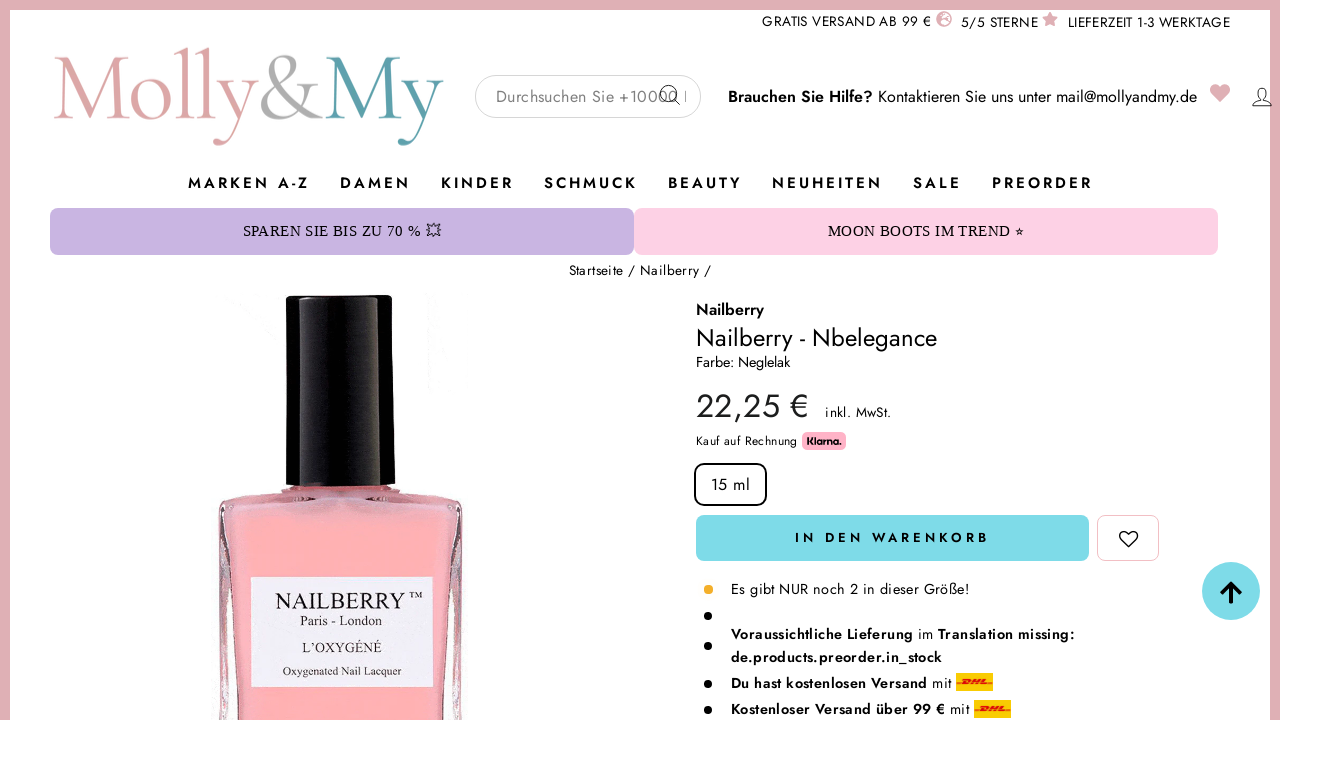

--- FILE ---
content_type: text/html; charset=utf-8
request_url: https://www.mollyandmy.de/products/nailberry-elegance
body_size: 79285
content:
<!doctype html>
<html class="no-js " lang="de" dir="ltr">
<head>

  
  
    <meta name="google-site-verification" content="trt27eM31me8GUsiC8KKP7kgwzZRFzbRHNCx4PpUsq0" />
  
  
  


  <meta charset="utf-8">
  <meta http-equiv="X-UA-Compatible" content="IE=edge,chrome=1">
  <meta name="viewport" content="width=device-width,initial-scale=1">
  <meta name="theme-color" content="#7edbe8">


  


  <link rel="preconnect" href="https://cdn.shopify.com" crossorigin>
  <link rel="preconnect" href="https://fonts.shopifycdn.com" crossorigin>
  <link rel="dns-prefetch" href="https://productreviews.shopifycdn.com">
  <link rel="dns-prefetch" href="https://ajax.googleapis.com">
  <link rel="dns-prefetch" href="https://maps.googleapis.com">
  <link rel="dns-prefetch" href="https://maps.gstatic.com"><link rel="shortcut icon" href="//www.mollyandmy.de/cdn/shop/files/Logo-FAVICON-removebg-preview_32x32.png?v=1682411771" type="image/png" />

  <link rel="canonical" href="https://www.mollyandmy.de/products/nailberry-elegance"/>



  
    <title>Nailberry - Elegance - Neglelak</title>

    

    
  



  <script type="application/ld+json">
  {
    "@context": "https://schema.org",
    "@type": "Product",
    "productID": 8393817162058,
    "offers": [{
      "@type": "Offer",
      "name": "15 ml",
      "availability":"https://schema.org/InStock",
      "price": 22.25,
      "priceCurrency": "EUR",
      "priceValidUntil": "2026-01-24","sku": "12206639218757","gtin": "8715309908736","url": "https://www.mollyandmy.de/products/nailberry-elegance?variant=46687715819850"
      }
],"brand": {
    "@type": "Brand",
    "name": "Nailberry"
    },
    "name": "Nailberry - Elegance - Neglelak",
    "description": "Halbtransparenter rosa Nagellack von Nailberry mit L'Oxygéné-Technologie. Der Lack lässt die Nägel atmen und schützt vor Verfärbungen mit UV-Filtern.\nFrei von 12 schädlichen Chemikalien\nVegan und halal-zertifiziert\nEnthält UV-Schutz\n15 ml\nDer Nagellack wurde ohne schädliche Stoffe wie Phthalate, Parabene und Formaldehyd entwickelt. Er ist auch frei von tierischen Inhaltsstoffen.Beginnen Sie damit, die Flasche gründlich zu schütteln. Tragen Sie eine dünne Schicht Basislack auf und lassen Sie sie trocknen. Tragen Sie dann zwei dünne Schichten Nagellack auf. Warten Sie zwei Minuten zwischen jeder Schicht. Beenden Sie mit einer Schicht Top Coat, um die Farbe zu schützen und zusätzliche Haltbarkeit zu gewährleisten. Lassen Sie den Nagellack vollständig trocknen.Das Produkt kann nicht zurückgegeben werden, wenn das Siegel auf der Flasche gebrochen oder entfernt wurde.",
    "category": "Neglelak",
    "url": "https://www.mollyandmy.de/products/nailberry-elegance",
    "sku": "12206639218757","gtin": "8715309908736","image": {
    "@type": "ImageObject",
    "url": "https://www.mollyandmy.de/cdn/shop/files/nailberry-elegance-neglelak-neglelak-532396.gif?v=1751821837&width=1024",
    "image": "https://www.mollyandmy.de/cdn/shop/files/nailberry-elegance-neglelak-neglelak-532396.gif?v=1751821837&width=1024",
    "name": "Nailberry - Elegance - Neglelak Neglelak ",
    "width": "1024",
    "height": "1024"
    }
  }
  </script>



  <script type="application/ld+json">
  {
    "@context": "https://schema.org",
    "@type": "BreadcrumbList",
  "itemListElement": [{
  "@type": "ListItem",
  "position": 1,
  "name": "Startseite",
  "item": "https://www.mollyandmy.de"
  }

    

    
      ,{
        "@type": "ListItem",
        "position": 2,
        "item": {
          "@id": "/collections/nailberry",
          "name": "Nailberry"
        }
      }

    ,{
      "@type": "ListItem",
      "position": 3,
      "name": "Nailberry - Elegance - Neglelak",
      "item": "https://www.mollyandmy.de/products/nailberry-elegance"
    }]
  }
  </script>


    

    <link rel="alternate" hreflang="da" href="https://mollyogmy.dk/products/nailberry-elegance">
    <link rel="alternate" hreflang="sv" href="https://mollyandmy.se/products/nailberry-elegance">
    <link rel="alternate" hreflang="nb" href="https://mollyandmy.no/products/nailberry-elegance">
    <link rel="alternate" hreflang="de" href="https://mollyandmy.de/products/nailberry-elegance">
    <link rel="alternate" hreflang="nb" href="https://mollyandmy.nl/products/nailberry-elegance">
  
  
<meta property="og:site_name" content="Mollyandmy.de">
  <meta property="og:url" content="https://www.mollyandmy.de/products/nailberry-elegance">
  <meta property="og:title" content="Nailberry - Elegance - Neglelak">
  <meta property="og:type" content="product">
  <meta property="og:description" content="Atmungsaktiver Nagellack mit UV-Schutz. Langanhaltend und frei von 12 schädlichen Stoffen. Rosa Nuance. Vegan, halal-zertifiziert und tierversuchsfrei."><meta property="og:image" content="http://www.mollyandmy.de/cdn/shop/files/nailberry-elegance-neglelak-neglelak-532396.gif?v=1751821837">
    <meta property="og:image:secure_url" content="https://www.mollyandmy.de/cdn/shop/files/nailberry-elegance-neglelak-neglelak-532396.gif?v=1751821837">
    <meta property="og:image:width" content="485">
    <meta property="og:image:height" content="985"><meta name="twitter:site" content="@">
  <meta name="twitter:card" content="summary_large_image">
  <meta name="twitter:title" content="Nailberry - Elegance - Neglelak">
  <meta name="twitter:description" content="Atmungsaktiver Nagellack mit UV-Schutz. Langanhaltend und frei von 12 schädlichen Stoffen. Rosa Nuance. Vegan, halal-zertifiziert und tierversuchsfrei.">
<style data-shopify>@font-face {
  font-family: Jost;
  font-weight: 400;
  font-style: normal;
  font-display: swap;
  src: url("//www.mollyandmy.de/cdn/fonts/jost/jost_n4.d47a1b6347ce4a4c9f437608011273009d91f2b7.woff2") format("woff2"),
       url("//www.mollyandmy.de/cdn/fonts/jost/jost_n4.791c46290e672b3f85c3d1c651ef2efa3819eadd.woff") format("woff");
}

  @font-face {
  font-family: Jost;
  font-weight: 400;
  font-style: normal;
  font-display: swap;
  src: url("//www.mollyandmy.de/cdn/fonts/jost/jost_n4.d47a1b6347ce4a4c9f437608011273009d91f2b7.woff2") format("woff2"),
       url("//www.mollyandmy.de/cdn/fonts/jost/jost_n4.791c46290e672b3f85c3d1c651ef2efa3819eadd.woff") format("woff");
}


  @font-face {
  font-family: Jost;
  font-weight: 600;
  font-style: normal;
  font-display: swap;
  src: url("//www.mollyandmy.de/cdn/fonts/jost/jost_n6.ec1178db7a7515114a2d84e3dd680832b7af8b99.woff2") format("woff2"),
       url("//www.mollyandmy.de/cdn/fonts/jost/jost_n6.b1178bb6bdd3979fef38e103a3816f6980aeaff9.woff") format("woff");
}

  @font-face {
  font-family: Jost;
  font-weight: 400;
  font-style: italic;
  font-display: swap;
  src: url("//www.mollyandmy.de/cdn/fonts/jost/jost_i4.b690098389649750ada222b9763d55796c5283a5.woff2") format("woff2"),
       url("//www.mollyandmy.de/cdn/fonts/jost/jost_i4.fd766415a47e50b9e391ae7ec04e2ae25e7e28b0.woff") format("woff");
}

  @font-face {
  font-family: Jost;
  font-weight: 600;
  font-style: italic;
  font-display: swap;
  src: url("//www.mollyandmy.de/cdn/fonts/jost/jost_i6.9af7e5f39e3a108c08f24047a4276332d9d7b85e.woff2") format("woff2"),
       url("//www.mollyandmy.de/cdn/fonts/jost/jost_i6.2bf310262638f998ed206777ce0b9a3b98b6fe92.woff") format("woff");
}

</style><style data-shopify>:root {
    --typeHeaderPrimary: Jost;
    --typeHeaderFallback: sans-serif;
    --typeHeaderSize: 27px;
    --typeHeaderWeight: 400;
    --typeHeaderLineHeight: 1.3;
    --typeHeaderSpacing: 0.0em;

    --typeBasePrimary:Jost;
    --typeBaseFallback:sans-serif;
    --typeBaseSize: 16px;
    --typeBaseWeight: 400;
    --typeBaseSpacing: 0.025em;
    --typeBaseLineHeight: 1.6;
    --typeBaselineHeightMinus01: 1.5;

    --typeCollectionTitle: 18px;

    --iconWeight: 2px;
    --iconLinecaps: miter;

    
        --buttonRadius: 0;
    

    --colorGridOverlayOpacity: 0.1;
    }

    .placeholder-content {
    background-image: linear-gradient(100deg, #fff 40%, #f7f7f7 63%, #fff 79%);
    }</style><style data-shopify>.swatches {
    --black: #000000;--white: #FFFFFF;--blue: #6382FF;--beige: #F0DDCA;--brown: #5b3e31;--green: #01AB66;--khaki-green: #6F8558;--grey: #9D9D9D;--cream: #FAF1E8;--navy: #0027B6;--pink: #FFC1E7;--purple: #9155D6;--red: #DD2C2C;--burgundy: #6B0000;--orange: #F79E1B;--yellow: #FFED78;--silver: #C0C0C0;--gold: #FFD700;--multicolored: conic-gradient(from 0deg, #ff0000 0deg, #ff7f00 60deg, #ffff00 120deg, #00ff00 180deg, #0099ff 240deg, #8000ff 300deg, #ff0000 360deg);--light-blue: #B6EAFF;
  }</style><link href="//www.mollyandmy.de/cdn/shop/t/18/assets/theme.css?v=169464758050275068771761915098" rel="stylesheet" type="text/css" media="all" />
  <link href="//www.mollyandmy.de/cdn/shop/t/18/assets/mmenu-light.css?v=32016377667692676081751293983" rel="stylesheet" type="text/css" media="all" />
  <link href="//www.mollyandmy.de/cdn/shop/t/18/assets/theme-custom.css?v=104037621366768060931768311954" rel="stylesheet" type="text/css" media="all" />
<script>
    document.documentElement.className = document.documentElement.className.replace('no-js', 'js');

    window.theme = window.theme || {};
    theme.routes = {
      home: "/",
      cart: "/cart.js",
      cartPage: "/cart",
      cartAdd: "/cart/add.js",
      cartChange: "/cart/change.js",
      search: "/search",
      predictiveSearch: "/search/suggest"
    };
    theme.strings = {
      soldOut: "Ausverkauft",
      unavailable: "Nicht verfügbar",
      inStockLabel: "Auf Lager",
      oneStockLabel: "Es gibt NUR noch [count] in dieser Größe!",
      otherStockLabel: "Es gibt NUR noch [count] in dieser Größe!",
      willNotShipUntil: "Wird nach dem [date] versendet",
      willBeInStockAfter: "Wird nach dem [date] auf Lager sein",
      waitingForStock: "Inventar auf dem Weg",
      savePrice: "Sparen [saved_amount]",
      cartEmpty: "Ihr Einkaufswagen ist im Moment leer.",
      cartTermsConfirmation: "Sie müssen den Verkaufsbedingungen zustimmen, um auszuchecken",
      searchCollections: "Kollektionen:",
      searchPages: "Seiten:",
      searchArticles: "Artikel:",
      productFrom: "Von ",
      maxQuantity: "",


      
      addedToCart: "",
      cannotAddCart: "",
      errorCart: "Translation missing: de.products.search.error_cart",
      preorder: "Vorbestellen",
      addToCart: "In den Warenkorb",
      pre_ordering: "Preorder",
      preorderTitle: "Vorbestellung",
      preorderExpectedDelivery: "Voraussichtliche Lieferung",
      in_stock: "Translation missing: de.products.product.in_stock",
      sold_out: "Ausverkauft",
      shipping_delayed: "Lieferung 5 – 10 Tage",
      


    };
    theme.settings = {
      cartType: "drawer",
      isCustomerTemplate: false,
      moneyFormat: "{{amount_with_comma_separator}} €",
      saveType: "percent",
      productImageSize: "portrait",
      productImageCover: false,
      predictiveSearch: true,
      predictiveSearchType: "product,article,page,collection",
      predictiveSearchVendor: false,
      predictiveSearchPrice: true,
      quickView: false,
      themeName: 'Impulse',
      themeVersion: "7.4.0"
    };
  </script>

  <script>window.performance && window.performance.mark && window.performance.mark('shopify.content_for_header.start');</script><meta name="google-site-verification" content="fpcY-jPd2POeecff0p5Krj_DJXLayJYAMiFt7oNMxJ4">
<meta id="shopify-digital-wallet" name="shopify-digital-wallet" content="/74647535914/digital_wallets/dialog">
<meta name="shopify-checkout-api-token" content="1fee70d8762972460f73273565adad67">
<meta id="in-context-paypal-metadata" data-shop-id="74647535914" data-venmo-supported="false" data-environment="production" data-locale="de_DE" data-paypal-v4="true" data-currency="EUR">
<link rel="alternate" type="application/json+oembed" href="https://www.mollyandmy.de/products/nailberry-elegance.oembed">
<script async="async" src="/checkouts/internal/preloads.js?locale=de-DE"></script>
<script id="shopify-features" type="application/json">{"accessToken":"1fee70d8762972460f73273565adad67","betas":["rich-media-storefront-analytics"],"domain":"www.mollyandmy.de","predictiveSearch":true,"shopId":74647535914,"locale":"de"}</script>
<script>var Shopify = Shopify || {};
Shopify.shop = "molly-my-de.myshopify.com";
Shopify.locale = "de";
Shopify.currency = {"active":"EUR","rate":"1.0"};
Shopify.country = "DE";
Shopify.theme = {"name":"[Mercive] Production - DE - NEW","id":184151343434,"schema_name":"Impulse","schema_version":"7.4.0","theme_store_id":null,"role":"main"};
Shopify.theme.handle = "null";
Shopify.theme.style = {"id":null,"handle":null};
Shopify.cdnHost = "www.mollyandmy.de/cdn";
Shopify.routes = Shopify.routes || {};
Shopify.routes.root = "/";</script>
<script type="module">!function(o){(o.Shopify=o.Shopify||{}).modules=!0}(window);</script>
<script>!function(o){function n(){var o=[];function n(){o.push(Array.prototype.slice.apply(arguments))}return n.q=o,n}var t=o.Shopify=o.Shopify||{};t.loadFeatures=n(),t.autoloadFeatures=n()}(window);</script>
<script id="shop-js-analytics" type="application/json">{"pageType":"product"}</script>
<script defer="defer" async type="module" src="//www.mollyandmy.de/cdn/shopifycloud/shop-js/modules/v2/client.init-shop-cart-sync_D96QZrIF.de.esm.js"></script>
<script defer="defer" async type="module" src="//www.mollyandmy.de/cdn/shopifycloud/shop-js/modules/v2/chunk.common_SV6uigsF.esm.js"></script>
<script type="module">
  await import("//www.mollyandmy.de/cdn/shopifycloud/shop-js/modules/v2/client.init-shop-cart-sync_D96QZrIF.de.esm.js");
await import("//www.mollyandmy.de/cdn/shopifycloud/shop-js/modules/v2/chunk.common_SV6uigsF.esm.js");

  window.Shopify.SignInWithShop?.initShopCartSync?.({"fedCMEnabled":true,"windoidEnabled":true});

</script>
<script>(function() {
  var isLoaded = false;
  function asyncLoad() {
    if (isLoaded) return;
    isLoaded = true;
    var urls = ["https:\/\/assets.smartwishlist.webmarked.net\/static\/v6\/smartwishlist.js?shop=molly-my-de.myshopify.com","https:\/\/storage.nfcube.com\/instafeed-d00656c1257219d0dc523fb30dece547.js?shop=molly-my-de.myshopify.com","\/\/cdn.app.metorik.com\/js\/shopify\/mtk.js?shop=molly-my-de.myshopify.com","https:\/\/cdn1.profitmetrics.io\/C383579EF6C5D9BB\/shopify-bundle.js?shop=molly-my-de.myshopify.com","https:\/\/api.cognitionhub.no\/static\/mollyogmy.js?shop=molly-my-de.myshopify.com"];
    for (var i = 0; i < urls.length; i++) {
      var s = document.createElement('script');
      s.type = 'text/javascript';
      s.async = true;
      s.src = urls[i];
      var x = document.getElementsByTagName('script')[0];
      x.parentNode.insertBefore(s, x);
    }
  };
  if(window.attachEvent) {
    window.attachEvent('onload', asyncLoad);
  } else {
    window.addEventListener('load', asyncLoad, false);
  }
})();</script>
<script id="__st">var __st={"a":74647535914,"offset":3600,"reqid":"76e95552-cbaf-473d-bc4a-05dafeb8d954-1768351862","pageurl":"www.mollyandmy.de\/products\/nailberry-elegance","u":"6aa86b99adbd","p":"product","rtyp":"product","rid":8393817162058};</script>
<script>window.ShopifyPaypalV4VisibilityTracking = true;</script>
<script id="captcha-bootstrap">!function(){'use strict';const t='contact',e='account',n='new_comment',o=[[t,t],['blogs',n],['comments',n],[t,'customer']],c=[[e,'customer_login'],[e,'guest_login'],[e,'recover_customer_password'],[e,'create_customer']],r=t=>t.map((([t,e])=>`form[action*='/${t}']:not([data-nocaptcha='true']) input[name='form_type'][value='${e}']`)).join(','),a=t=>()=>t?[...document.querySelectorAll(t)].map((t=>t.form)):[];function s(){const t=[...o],e=r(t);return a(e)}const i='password',u='form_key',d=['recaptcha-v3-token','g-recaptcha-response','h-captcha-response',i],f=()=>{try{return window.sessionStorage}catch{return}},m='__shopify_v',_=t=>t.elements[u];function p(t,e,n=!1){try{const o=window.sessionStorage,c=JSON.parse(o.getItem(e)),{data:r}=function(t){const{data:e,action:n}=t;return t[m]||n?{data:e,action:n}:{data:t,action:n}}(c);for(const[e,n]of Object.entries(r))t.elements[e]&&(t.elements[e].value=n);n&&o.removeItem(e)}catch(o){console.error('form repopulation failed',{error:o})}}const l='form_type',E='cptcha';function T(t){t.dataset[E]=!0}const w=window,h=w.document,L='Shopify',v='ce_forms',y='captcha';let A=!1;((t,e)=>{const n=(g='f06e6c50-85a8-45c8-87d0-21a2b65856fe',I='https://cdn.shopify.com/shopifycloud/storefront-forms-hcaptcha/ce_storefront_forms_captcha_hcaptcha.v1.5.2.iife.js',D={infoText:'Durch hCaptcha geschützt',privacyText:'Datenschutz',termsText:'Allgemeine Geschäftsbedingungen'},(t,e,n)=>{const o=w[L][v],c=o.bindForm;if(c)return c(t,g,e,D).then(n);var r;o.q.push([[t,g,e,D],n]),r=I,A||(h.body.append(Object.assign(h.createElement('script'),{id:'captcha-provider',async:!0,src:r})),A=!0)});var g,I,D;w[L]=w[L]||{},w[L][v]=w[L][v]||{},w[L][v].q=[],w[L][y]=w[L][y]||{},w[L][y].protect=function(t,e){n(t,void 0,e),T(t)},Object.freeze(w[L][y]),function(t,e,n,w,h,L){const[v,y,A,g]=function(t,e,n){const i=e?o:[],u=t?c:[],d=[...i,...u],f=r(d),m=r(i),_=r(d.filter((([t,e])=>n.includes(e))));return[a(f),a(m),a(_),s()]}(w,h,L),I=t=>{const e=t.target;return e instanceof HTMLFormElement?e:e&&e.form},D=t=>v().includes(t);t.addEventListener('submit',(t=>{const e=I(t);if(!e)return;const n=D(e)&&!e.dataset.hcaptchaBound&&!e.dataset.recaptchaBound,o=_(e),c=g().includes(e)&&(!o||!o.value);(n||c)&&t.preventDefault(),c&&!n&&(function(t){try{if(!f())return;!function(t){const e=f();if(!e)return;const n=_(t);if(!n)return;const o=n.value;o&&e.removeItem(o)}(t);const e=Array.from(Array(32),(()=>Math.random().toString(36)[2])).join('');!function(t,e){_(t)||t.append(Object.assign(document.createElement('input'),{type:'hidden',name:u})),t.elements[u].value=e}(t,e),function(t,e){const n=f();if(!n)return;const o=[...t.querySelectorAll(`input[type='${i}']`)].map((({name:t})=>t)),c=[...d,...o],r={};for(const[a,s]of new FormData(t).entries())c.includes(a)||(r[a]=s);n.setItem(e,JSON.stringify({[m]:1,action:t.action,data:r}))}(t,e)}catch(e){console.error('failed to persist form',e)}}(e),e.submit())}));const S=(t,e)=>{t&&!t.dataset[E]&&(n(t,e.some((e=>e===t))),T(t))};for(const o of['focusin','change'])t.addEventListener(o,(t=>{const e=I(t);D(e)&&S(e,y())}));const B=e.get('form_key'),M=e.get(l),P=B&&M;t.addEventListener('DOMContentLoaded',(()=>{const t=y();if(P)for(const e of t)e.elements[l].value===M&&p(e,B);[...new Set([...A(),...v().filter((t=>'true'===t.dataset.shopifyCaptcha))])].forEach((e=>S(e,t)))}))}(h,new URLSearchParams(w.location.search),n,t,e,['guest_login'])})(!0,!0)}();</script>
<script integrity="sha256-4kQ18oKyAcykRKYeNunJcIwy7WH5gtpwJnB7kiuLZ1E=" data-source-attribution="shopify.loadfeatures" defer="defer" src="//www.mollyandmy.de/cdn/shopifycloud/storefront/assets/storefront/load_feature-a0a9edcb.js" crossorigin="anonymous"></script>
<script data-source-attribution="shopify.dynamic_checkout.dynamic.init">var Shopify=Shopify||{};Shopify.PaymentButton=Shopify.PaymentButton||{isStorefrontPortableWallets:!0,init:function(){window.Shopify.PaymentButton.init=function(){};var t=document.createElement("script");t.src="https://www.mollyandmy.de/cdn/shopifycloud/portable-wallets/latest/portable-wallets.de.js",t.type="module",document.head.appendChild(t)}};
</script>
<script data-source-attribution="shopify.dynamic_checkout.buyer_consent">
  function portableWalletsHideBuyerConsent(e){var t=document.getElementById("shopify-buyer-consent"),n=document.getElementById("shopify-subscription-policy-button");t&&n&&(t.classList.add("hidden"),t.setAttribute("aria-hidden","true"),n.removeEventListener("click",e))}function portableWalletsShowBuyerConsent(e){var t=document.getElementById("shopify-buyer-consent"),n=document.getElementById("shopify-subscription-policy-button");t&&n&&(t.classList.remove("hidden"),t.removeAttribute("aria-hidden"),n.addEventListener("click",e))}window.Shopify?.PaymentButton&&(window.Shopify.PaymentButton.hideBuyerConsent=portableWalletsHideBuyerConsent,window.Shopify.PaymentButton.showBuyerConsent=portableWalletsShowBuyerConsent);
</script>
<script data-source-attribution="shopify.dynamic_checkout.cart.bootstrap">document.addEventListener("DOMContentLoaded",(function(){function t(){return document.querySelector("shopify-accelerated-checkout-cart, shopify-accelerated-checkout")}if(t())Shopify.PaymentButton.init();else{new MutationObserver((function(e,n){t()&&(Shopify.PaymentButton.init(),n.disconnect())})).observe(document.body,{childList:!0,subtree:!0})}}));
</script>
<link id="shopify-accelerated-checkout-styles" rel="stylesheet" media="screen" href="https://www.mollyandmy.de/cdn/shopifycloud/portable-wallets/latest/accelerated-checkout-backwards-compat.css" crossorigin="anonymous">
<style id="shopify-accelerated-checkout-cart">
        #shopify-buyer-consent {
  margin-top: 1em;
  display: inline-block;
  width: 100%;
}

#shopify-buyer-consent.hidden {
  display: none;
}

#shopify-subscription-policy-button {
  background: none;
  border: none;
  padding: 0;
  text-decoration: underline;
  font-size: inherit;
  cursor: pointer;
}

#shopify-subscription-policy-button::before {
  box-shadow: none;
}

      </style>

<script>window.performance && window.performance.mark && window.performance.mark('shopify.content_for_header.end');</script>

  <script src="//www.mollyandmy.de/cdn/shop/t/18/assets/vendor-scripts-v11.js" defer="defer"></script>


  <script src="//www.mollyandmy.de/cdn/shop/t/18/assets/theme.js?v=122607568513259229381768308604" defer="defer"></script>

  

  <script src="//www.mollyandmy.de/cdn/shop/t/18/assets/mmenu-light.js?v=126594385859164460221751293984" defer></script>
  <script src="//www.mollyandmy.de/cdn/shop/t/18/assets/theme-custom.js?v=65654528044200210781768215333" defer></script>
  




  




<!-- BEGIN app block: shopify://apps/klaviyo-email-marketing-sms/blocks/klaviyo-onsite-embed/2632fe16-c075-4321-a88b-50b567f42507 -->












  <script async src="https://static.klaviyo.com/onsite/js/UEisVg/klaviyo.js?company_id=UEisVg"></script>
  <script>!function(){if(!window.klaviyo){window._klOnsite=window._klOnsite||[];try{window.klaviyo=new Proxy({},{get:function(n,i){return"push"===i?function(){var n;(n=window._klOnsite).push.apply(n,arguments)}:function(){for(var n=arguments.length,o=new Array(n),w=0;w<n;w++)o[w]=arguments[w];var t="function"==typeof o[o.length-1]?o.pop():void 0,e=new Promise((function(n){window._klOnsite.push([i].concat(o,[function(i){t&&t(i),n(i)}]))}));return e}}})}catch(n){window.klaviyo=window.klaviyo||[],window.klaviyo.push=function(){var n;(n=window._klOnsite).push.apply(n,arguments)}}}}();</script>

  
    <script id="viewed_product">
      if (item == null) {
        var _learnq = _learnq || [];

        var MetafieldReviews = null
        var MetafieldYotpoRating = null
        var MetafieldYotpoCount = null
        var MetafieldLooxRating = null
        var MetafieldLooxCount = null
        var okendoProduct = null
        var okendoProductReviewCount = null
        var okendoProductReviewAverageValue = null
        try {
          // The following fields are used for Customer Hub recently viewed in order to add reviews.
          // This information is not part of __kla_viewed. Instead, it is part of __kla_viewed_reviewed_items
          MetafieldReviews = {};
          MetafieldYotpoRating = null
          MetafieldYotpoCount = null
          MetafieldLooxRating = null
          MetafieldLooxCount = null

          okendoProduct = null
          // If the okendo metafield is not legacy, it will error, which then requires the new json formatted data
          if (okendoProduct && 'error' in okendoProduct) {
            okendoProduct = null
          }
          okendoProductReviewCount = okendoProduct ? okendoProduct.reviewCount : null
          okendoProductReviewAverageValue = okendoProduct ? okendoProduct.reviewAverageValue : null
        } catch (error) {
          console.error('Error in Klaviyo onsite reviews tracking:', error);
        }

        var item = {
          Name: "Nailberry - Elegance - Neglelak",
          ProductID: 8393817162058,
          Categories: ["Alle Produkte","Beauty \u0026 Hautpflege","BLACK WEEK 2025 Molly\u0026My 25%","Geburtstag - Molly\u0026My - 9 Jahre","Geburtstag 2025","Kleidung Damen","Kvindekategori","Muttertag","Nagellack","Nailberry","Nägel","sd25","Singles Day"],
          ImageURL: "https://www.mollyandmy.de/cdn/shop/files/nailberry-elegance-neglelak-neglelak-532396_grande.gif?v=1751821837",
          URL: "https://www.mollyandmy.de/products/nailberry-elegance",
          Brand: "Nailberry",
          Price: "22,25 €",
          Value: "22,25",
          CompareAtPrice: "0,00 €"
        };
        _learnq.push(['track', 'Viewed Product', item]);
        _learnq.push(['trackViewedItem', {
          Title: item.Name,
          ItemId: item.ProductID,
          Categories: item.Categories,
          ImageUrl: item.ImageURL,
          Url: item.URL,
          Metadata: {
            Brand: item.Brand,
            Price: item.Price,
            Value: item.Value,
            CompareAtPrice: item.CompareAtPrice
          },
          metafields:{
            reviews: MetafieldReviews,
            yotpo:{
              rating: MetafieldYotpoRating,
              count: MetafieldYotpoCount,
            },
            loox:{
              rating: MetafieldLooxRating,
              count: MetafieldLooxCount,
            },
            okendo: {
              rating: okendoProductReviewAverageValue,
              count: okendoProductReviewCount,
            }
          }
        }]);
      }
    </script>
  




  <script>
    window.klaviyoReviewsProductDesignMode = false
  </script>







<!-- END app block --><!-- BEGIN app block: shopify://apps/stape-conversion-tracking/blocks/gtm/7e13c847-7971-409d-8fe0-29ec14d5f048 --><script>
  window.lsData = {};
  window.dataLayer = window.dataLayer || [];
  window.addEventListener("message", (event) => {
    if (event.data?.event) {
      window.dataLayer.push(event.data);
    }
  });
  window.dataShopStape = {
    shop: "www.mollyandmy.de",
    shopId: "74647535914",
  }
</script>

<!-- END app block --><script src="https://cdn.shopify.com/extensions/019b1618-b26d-7d2b-a597-1c05b62e36b1/order-deadline-2-98/assets/bundle.js" type="text/javascript" defer="defer"></script>
<script src="https://cdn.shopify.com/extensions/019b8ed3-90b4-7b95-8e01-aa6b35f1be2e/stape-remix-29/assets/widget.js" type="text/javascript" defer="defer"></script>
<link href="https://monorail-edge.shopifysvc.com" rel="dns-prefetch">
<script>(function(){if ("sendBeacon" in navigator && "performance" in window) {try {var session_token_from_headers = performance.getEntriesByType('navigation')[0].serverTiming.find(x => x.name == '_s').description;} catch {var session_token_from_headers = undefined;}var session_cookie_matches = document.cookie.match(/_shopify_s=([^;]*)/);var session_token_from_cookie = session_cookie_matches && session_cookie_matches.length === 2 ? session_cookie_matches[1] : "";var session_token = session_token_from_headers || session_token_from_cookie || "";function handle_abandonment_event(e) {var entries = performance.getEntries().filter(function(entry) {return /monorail-edge.shopifysvc.com/.test(entry.name);});if (!window.abandonment_tracked && entries.length === 0) {window.abandonment_tracked = true;var currentMs = Date.now();var navigation_start = performance.timing.navigationStart;var payload = {shop_id: 74647535914,url: window.location.href,navigation_start,duration: currentMs - navigation_start,session_token,page_type: "product"};window.navigator.sendBeacon("https://monorail-edge.shopifysvc.com/v1/produce", JSON.stringify({schema_id: "online_store_buyer_site_abandonment/1.1",payload: payload,metadata: {event_created_at_ms: currentMs,event_sent_at_ms: currentMs}}));}}window.addEventListener('pagehide', handle_abandonment_event);}}());</script>
<script id="web-pixels-manager-setup">(function e(e,d,r,n,o){if(void 0===o&&(o={}),!Boolean(null===(a=null===(i=window.Shopify)||void 0===i?void 0:i.analytics)||void 0===a?void 0:a.replayQueue)){var i,a;window.Shopify=window.Shopify||{};var t=window.Shopify;t.analytics=t.analytics||{};var s=t.analytics;s.replayQueue=[],s.publish=function(e,d,r){return s.replayQueue.push([e,d,r]),!0};try{self.performance.mark("wpm:start")}catch(e){}var l=function(){var e={modern:/Edge?\/(1{2}[4-9]|1[2-9]\d|[2-9]\d{2}|\d{4,})\.\d+(\.\d+|)|Firefox\/(1{2}[4-9]|1[2-9]\d|[2-9]\d{2}|\d{4,})\.\d+(\.\d+|)|Chrom(ium|e)\/(9{2}|\d{3,})\.\d+(\.\d+|)|(Maci|X1{2}).+ Version\/(15\.\d+|(1[6-9]|[2-9]\d|\d{3,})\.\d+)([,.]\d+|)( \(\w+\)|)( Mobile\/\w+|) Safari\/|Chrome.+OPR\/(9{2}|\d{3,})\.\d+\.\d+|(CPU[ +]OS|iPhone[ +]OS|CPU[ +]iPhone|CPU IPhone OS|CPU iPad OS)[ +]+(15[._]\d+|(1[6-9]|[2-9]\d|\d{3,})[._]\d+)([._]\d+|)|Android:?[ /-](13[3-9]|1[4-9]\d|[2-9]\d{2}|\d{4,})(\.\d+|)(\.\d+|)|Android.+Firefox\/(13[5-9]|1[4-9]\d|[2-9]\d{2}|\d{4,})\.\d+(\.\d+|)|Android.+Chrom(ium|e)\/(13[3-9]|1[4-9]\d|[2-9]\d{2}|\d{4,})\.\d+(\.\d+|)|SamsungBrowser\/([2-9]\d|\d{3,})\.\d+/,legacy:/Edge?\/(1[6-9]|[2-9]\d|\d{3,})\.\d+(\.\d+|)|Firefox\/(5[4-9]|[6-9]\d|\d{3,})\.\d+(\.\d+|)|Chrom(ium|e)\/(5[1-9]|[6-9]\d|\d{3,})\.\d+(\.\d+|)([\d.]+$|.*Safari\/(?![\d.]+ Edge\/[\d.]+$))|(Maci|X1{2}).+ Version\/(10\.\d+|(1[1-9]|[2-9]\d|\d{3,})\.\d+)([,.]\d+|)( \(\w+\)|)( Mobile\/\w+|) Safari\/|Chrome.+OPR\/(3[89]|[4-9]\d|\d{3,})\.\d+\.\d+|(CPU[ +]OS|iPhone[ +]OS|CPU[ +]iPhone|CPU IPhone OS|CPU iPad OS)[ +]+(10[._]\d+|(1[1-9]|[2-9]\d|\d{3,})[._]\d+)([._]\d+|)|Android:?[ /-](13[3-9]|1[4-9]\d|[2-9]\d{2}|\d{4,})(\.\d+|)(\.\d+|)|Mobile Safari.+OPR\/([89]\d|\d{3,})\.\d+\.\d+|Android.+Firefox\/(13[5-9]|1[4-9]\d|[2-9]\d{2}|\d{4,})\.\d+(\.\d+|)|Android.+Chrom(ium|e)\/(13[3-9]|1[4-9]\d|[2-9]\d{2}|\d{4,})\.\d+(\.\d+|)|Android.+(UC? ?Browser|UCWEB|U3)[ /]?(15\.([5-9]|\d{2,})|(1[6-9]|[2-9]\d|\d{3,})\.\d+)\.\d+|SamsungBrowser\/(5\.\d+|([6-9]|\d{2,})\.\d+)|Android.+MQ{2}Browser\/(14(\.(9|\d{2,})|)|(1[5-9]|[2-9]\d|\d{3,})(\.\d+|))(\.\d+|)|K[Aa][Ii]OS\/(3\.\d+|([4-9]|\d{2,})\.\d+)(\.\d+|)/},d=e.modern,r=e.legacy,n=navigator.userAgent;return n.match(d)?"modern":n.match(r)?"legacy":"unknown"}(),u="modern"===l?"modern":"legacy",c=(null!=n?n:{modern:"",legacy:""})[u],f=function(e){return[e.baseUrl,"/wpm","/b",e.hashVersion,"modern"===e.buildTarget?"m":"l",".js"].join("")}({baseUrl:d,hashVersion:r,buildTarget:u}),m=function(e){var d=e.version,r=e.bundleTarget,n=e.surface,o=e.pageUrl,i=e.monorailEndpoint;return{emit:function(e){var a=e.status,t=e.errorMsg,s=(new Date).getTime(),l=JSON.stringify({metadata:{event_sent_at_ms:s},events:[{schema_id:"web_pixels_manager_load/3.1",payload:{version:d,bundle_target:r,page_url:o,status:a,surface:n,error_msg:t},metadata:{event_created_at_ms:s}}]});if(!i)return console&&console.warn&&console.warn("[Web Pixels Manager] No Monorail endpoint provided, skipping logging."),!1;try{return self.navigator.sendBeacon.bind(self.navigator)(i,l)}catch(e){}var u=new XMLHttpRequest;try{return u.open("POST",i,!0),u.setRequestHeader("Content-Type","text/plain"),u.send(l),!0}catch(e){return console&&console.warn&&console.warn("[Web Pixels Manager] Got an unhandled error while logging to Monorail."),!1}}}}({version:r,bundleTarget:l,surface:e.surface,pageUrl:self.location.href,monorailEndpoint:e.monorailEndpoint});try{o.browserTarget=l,function(e){var d=e.src,r=e.async,n=void 0===r||r,o=e.onload,i=e.onerror,a=e.sri,t=e.scriptDataAttributes,s=void 0===t?{}:t,l=document.createElement("script"),u=document.querySelector("head"),c=document.querySelector("body");if(l.async=n,l.src=d,a&&(l.integrity=a,l.crossOrigin="anonymous"),s)for(var f in s)if(Object.prototype.hasOwnProperty.call(s,f))try{l.dataset[f]=s[f]}catch(e){}if(o&&l.addEventListener("load",o),i&&l.addEventListener("error",i),u)u.appendChild(l);else{if(!c)throw new Error("Did not find a head or body element to append the script");c.appendChild(l)}}({src:f,async:!0,onload:function(){if(!function(){var e,d;return Boolean(null===(d=null===(e=window.Shopify)||void 0===e?void 0:e.analytics)||void 0===d?void 0:d.initialized)}()){var d=window.webPixelsManager.init(e)||void 0;if(d){var r=window.Shopify.analytics;r.replayQueue.forEach((function(e){var r=e[0],n=e[1],o=e[2];d.publishCustomEvent(r,n,o)})),r.replayQueue=[],r.publish=d.publishCustomEvent,r.visitor=d.visitor,r.initialized=!0}}},onerror:function(){return m.emit({status:"failed",errorMsg:"".concat(f," has failed to load")})},sri:function(e){var d=/^sha384-[A-Za-z0-9+/=]+$/;return"string"==typeof e&&d.test(e)}(c)?c:"",scriptDataAttributes:o}),m.emit({status:"loading"})}catch(e){m.emit({status:"failed",errorMsg:(null==e?void 0:e.message)||"Unknown error"})}}})({shopId: 74647535914,storefrontBaseUrl: "https://www.mollyandmy.de",extensionsBaseUrl: "https://extensions.shopifycdn.com/cdn/shopifycloud/web-pixels-manager",monorailEndpoint: "https://monorail-edge.shopifysvc.com/unstable/produce_batch",surface: "storefront-renderer",enabledBetaFlags: ["2dca8a86","a0d5f9d2"],webPixelsConfigList: [{"id":"3681190218","configuration":"{\"accountID\":\"UEisVg\",\"webPixelConfig\":\"eyJlbmFibGVBZGRlZFRvQ2FydEV2ZW50cyI6IHRydWV9\"}","eventPayloadVersion":"v1","runtimeContext":"STRICT","scriptVersion":"524f6c1ee37bacdca7657a665bdca589","type":"APP","apiClientId":123074,"privacyPurposes":["ANALYTICS","MARKETING"],"dataSharingAdjustments":{"protectedCustomerApprovalScopes":["read_customer_address","read_customer_email","read_customer_name","read_customer_personal_data","read_customer_phone"]}},{"id":"3508797770","configuration":"{\"pixel_id\":\"1379147088794122\",\"pixel_type\":\"facebook_pixel\"}","eventPayloadVersion":"v1","runtimeContext":"OPEN","scriptVersion":"ca16bc87fe92b6042fbaa3acc2fbdaa6","type":"APP","apiClientId":2329312,"privacyPurposes":["ANALYTICS","MARKETING","SALE_OF_DATA"],"dataSharingAdjustments":{"protectedCustomerApprovalScopes":["read_customer_address","read_customer_email","read_customer_name","read_customer_personal_data","read_customer_phone"]}},{"id":"1642398026","configuration":"{\"accountID\":\"74647535914\"}","eventPayloadVersion":"v1","runtimeContext":"STRICT","scriptVersion":"19f3dd9843a7c108f5b7db6625568262","type":"APP","apiClientId":4646003,"privacyPurposes":[],"dataSharingAdjustments":{"protectedCustomerApprovalScopes":["read_customer_email","read_customer_name","read_customer_personal_data","read_customer_phone"]}},{"id":"287506762","configuration":"{\"accountID\":\"74647535914\"}","eventPayloadVersion":"v1","runtimeContext":"STRICT","scriptVersion":"c0a2ceb098b536858278d481fbeefe60","type":"APP","apiClientId":10250649601,"privacyPurposes":[],"dataSharingAdjustments":{"protectedCustomerApprovalScopes":["read_customer_address","read_customer_email","read_customer_name","read_customer_personal_data","read_customer_phone"]}},{"id":"90407242","eventPayloadVersion":"1","runtimeContext":"LAX","scriptVersion":"1","type":"CUSTOM","privacyPurposes":[],"name":"Stape Checkout Events"},{"id":"222888266","eventPayloadVersion":"1","runtimeContext":"LAX","scriptVersion":"1","type":"CUSTOM","privacyPurposes":[],"name":"PM Script"},{"id":"222921034","eventPayloadVersion":"1","runtimeContext":"LAX","scriptVersion":"1","type":"CUSTOM","privacyPurposes":[],"name":"PM Conversion Booster"},{"id":"shopify-app-pixel","configuration":"{}","eventPayloadVersion":"v1","runtimeContext":"STRICT","scriptVersion":"0450","apiClientId":"shopify-pixel","type":"APP","privacyPurposes":["ANALYTICS","MARKETING"]},{"id":"shopify-custom-pixel","eventPayloadVersion":"v1","runtimeContext":"LAX","scriptVersion":"0450","apiClientId":"shopify-pixel","type":"CUSTOM","privacyPurposes":["ANALYTICS","MARKETING"]}],isMerchantRequest: false,initData: {"shop":{"name":"Mollyandmy.de","paymentSettings":{"currencyCode":"EUR"},"myshopifyDomain":"molly-my-de.myshopify.com","countryCode":"DK","storefrontUrl":"https:\/\/www.mollyandmy.de"},"customer":null,"cart":null,"checkout":null,"productVariants":[{"price":{"amount":22.25,"currencyCode":"EUR"},"product":{"title":"Nailberry - Elegance - Neglelak","vendor":"Nailberry","id":"8393817162058","untranslatedTitle":"Nailberry - Elegance - Neglelak","url":"\/products\/nailberry-elegance","type":"Neglelak"},"id":"46687715819850","image":{"src":"\/\/www.mollyandmy.de\/cdn\/shop\/files\/nailberry-elegance-neglelak-neglelak-532396.gif?v=1751821837"},"sku":"12206639218757","title":"15 ml","untranslatedTitle":"15 ml"}],"purchasingCompany":null},},"https://www.mollyandmy.de/cdn","7cecd0b6w90c54c6cpe92089d5m57a67346",{"modern":"","legacy":""},{"shopId":"74647535914","storefrontBaseUrl":"https:\/\/www.mollyandmy.de","extensionBaseUrl":"https:\/\/extensions.shopifycdn.com\/cdn\/shopifycloud\/web-pixels-manager","surface":"storefront-renderer","enabledBetaFlags":"[\"2dca8a86\", \"a0d5f9d2\"]","isMerchantRequest":"false","hashVersion":"7cecd0b6w90c54c6cpe92089d5m57a67346","publish":"custom","events":"[[\"page_viewed\",{}],[\"product_viewed\",{\"productVariant\":{\"price\":{\"amount\":22.25,\"currencyCode\":\"EUR\"},\"product\":{\"title\":\"Nailberry - Elegance - Neglelak\",\"vendor\":\"Nailberry\",\"id\":\"8393817162058\",\"untranslatedTitle\":\"Nailberry - Elegance - Neglelak\",\"url\":\"\/products\/nailberry-elegance\",\"type\":\"Neglelak\"},\"id\":\"46687715819850\",\"image\":{\"src\":\"\/\/www.mollyandmy.de\/cdn\/shop\/files\/nailberry-elegance-neglelak-neglelak-532396.gif?v=1751821837\"},\"sku\":\"12206639218757\",\"title\":\"15 ml\",\"untranslatedTitle\":\"15 ml\"}}]]"});</script><script>
  window.ShopifyAnalytics = window.ShopifyAnalytics || {};
  window.ShopifyAnalytics.meta = window.ShopifyAnalytics.meta || {};
  window.ShopifyAnalytics.meta.currency = 'EUR';
  var meta = {"product":{"id":8393817162058,"gid":"gid:\/\/shopify\/Product\/8393817162058","vendor":"Nailberry","type":"Neglelak","handle":"nailberry-elegance","variants":[{"id":46687715819850,"price":2225,"name":"Nailberry - Elegance - Neglelak - 15 ml","public_title":"15 ml","sku":"12206639218757"}],"remote":false},"page":{"pageType":"product","resourceType":"product","resourceId":8393817162058,"requestId":"76e95552-cbaf-473d-bc4a-05dafeb8d954-1768351862"}};
  for (var attr in meta) {
    window.ShopifyAnalytics.meta[attr] = meta[attr];
  }
</script>
<script class="analytics">
  (function () {
    var customDocumentWrite = function(content) {
      var jquery = null;

      if (window.jQuery) {
        jquery = window.jQuery;
      } else if (window.Checkout && window.Checkout.$) {
        jquery = window.Checkout.$;
      }

      if (jquery) {
        jquery('body').append(content);
      }
    };

    var hasLoggedConversion = function(token) {
      if (token) {
        return document.cookie.indexOf('loggedConversion=' + token) !== -1;
      }
      return false;
    }

    var setCookieIfConversion = function(token) {
      if (token) {
        var twoMonthsFromNow = new Date(Date.now());
        twoMonthsFromNow.setMonth(twoMonthsFromNow.getMonth() + 2);

        document.cookie = 'loggedConversion=' + token + '; expires=' + twoMonthsFromNow;
      }
    }

    var trekkie = window.ShopifyAnalytics.lib = window.trekkie = window.trekkie || [];
    if (trekkie.integrations) {
      return;
    }
    trekkie.methods = [
      'identify',
      'page',
      'ready',
      'track',
      'trackForm',
      'trackLink'
    ];
    trekkie.factory = function(method) {
      return function() {
        var args = Array.prototype.slice.call(arguments);
        args.unshift(method);
        trekkie.push(args);
        return trekkie;
      };
    };
    for (var i = 0; i < trekkie.methods.length; i++) {
      var key = trekkie.methods[i];
      trekkie[key] = trekkie.factory(key);
    }
    trekkie.load = function(config) {
      trekkie.config = config || {};
      trekkie.config.initialDocumentCookie = document.cookie;
      var first = document.getElementsByTagName('script')[0];
      var script = document.createElement('script');
      script.type = 'text/javascript';
      script.onerror = function(e) {
        var scriptFallback = document.createElement('script');
        scriptFallback.type = 'text/javascript';
        scriptFallback.onerror = function(error) {
                var Monorail = {
      produce: function produce(monorailDomain, schemaId, payload) {
        var currentMs = new Date().getTime();
        var event = {
          schema_id: schemaId,
          payload: payload,
          metadata: {
            event_created_at_ms: currentMs,
            event_sent_at_ms: currentMs
          }
        };
        return Monorail.sendRequest("https://" + monorailDomain + "/v1/produce", JSON.stringify(event));
      },
      sendRequest: function sendRequest(endpointUrl, payload) {
        // Try the sendBeacon API
        if (window && window.navigator && typeof window.navigator.sendBeacon === 'function' && typeof window.Blob === 'function' && !Monorail.isIos12()) {
          var blobData = new window.Blob([payload], {
            type: 'text/plain'
          });

          if (window.navigator.sendBeacon(endpointUrl, blobData)) {
            return true;
          } // sendBeacon was not successful

        } // XHR beacon

        var xhr = new XMLHttpRequest();

        try {
          xhr.open('POST', endpointUrl);
          xhr.setRequestHeader('Content-Type', 'text/plain');
          xhr.send(payload);
        } catch (e) {
          console.log(e);
        }

        return false;
      },
      isIos12: function isIos12() {
        return window.navigator.userAgent.lastIndexOf('iPhone; CPU iPhone OS 12_') !== -1 || window.navigator.userAgent.lastIndexOf('iPad; CPU OS 12_') !== -1;
      }
    };
    Monorail.produce('monorail-edge.shopifysvc.com',
      'trekkie_storefront_load_errors/1.1',
      {shop_id: 74647535914,
      theme_id: 184151343434,
      app_name: "storefront",
      context_url: window.location.href,
      source_url: "//www.mollyandmy.de/cdn/s/trekkie.storefront.55c6279c31a6628627b2ba1c5ff367020da294e2.min.js"});

        };
        scriptFallback.async = true;
        scriptFallback.src = '//www.mollyandmy.de/cdn/s/trekkie.storefront.55c6279c31a6628627b2ba1c5ff367020da294e2.min.js';
        first.parentNode.insertBefore(scriptFallback, first);
      };
      script.async = true;
      script.src = '//www.mollyandmy.de/cdn/s/trekkie.storefront.55c6279c31a6628627b2ba1c5ff367020da294e2.min.js';
      first.parentNode.insertBefore(script, first);
    };
    trekkie.load(
      {"Trekkie":{"appName":"storefront","development":false,"defaultAttributes":{"shopId":74647535914,"isMerchantRequest":null,"themeId":184151343434,"themeCityHash":"2201753674563736036","contentLanguage":"de","currency":"EUR"},"isServerSideCookieWritingEnabled":true,"monorailRegion":"shop_domain","enabledBetaFlags":["65f19447"]},"Session Attribution":{},"S2S":{"facebookCapiEnabled":true,"source":"trekkie-storefront-renderer","apiClientId":580111}}
    );

    var loaded = false;
    trekkie.ready(function() {
      if (loaded) return;
      loaded = true;

      window.ShopifyAnalytics.lib = window.trekkie;

      var originalDocumentWrite = document.write;
      document.write = customDocumentWrite;
      try { window.ShopifyAnalytics.merchantGoogleAnalytics.call(this); } catch(error) {};
      document.write = originalDocumentWrite;

      window.ShopifyAnalytics.lib.page(null,{"pageType":"product","resourceType":"product","resourceId":8393817162058,"requestId":"76e95552-cbaf-473d-bc4a-05dafeb8d954-1768351862","shopifyEmitted":true});

      var match = window.location.pathname.match(/checkouts\/(.+)\/(thank_you|post_purchase)/)
      var token = match? match[1]: undefined;
      if (!hasLoggedConversion(token)) {
        setCookieIfConversion(token);
        window.ShopifyAnalytics.lib.track("Viewed Product",{"currency":"EUR","variantId":46687715819850,"productId":8393817162058,"productGid":"gid:\/\/shopify\/Product\/8393817162058","name":"Nailberry - Elegance - Neglelak - 15 ml","price":"22.25","sku":"12206639218757","brand":"Nailberry","variant":"15 ml","category":"Neglelak","nonInteraction":true,"remote":false},undefined,undefined,{"shopifyEmitted":true});
      window.ShopifyAnalytics.lib.track("monorail:\/\/trekkie_storefront_viewed_product\/1.1",{"currency":"EUR","variantId":46687715819850,"productId":8393817162058,"productGid":"gid:\/\/shopify\/Product\/8393817162058","name":"Nailberry - Elegance - Neglelak - 15 ml","price":"22.25","sku":"12206639218757","brand":"Nailberry","variant":"15 ml","category":"Neglelak","nonInteraction":true,"remote":false,"referer":"https:\/\/www.mollyandmy.de\/products\/nailberry-elegance"});
      }
    });


        var eventsListenerScript = document.createElement('script');
        eventsListenerScript.async = true;
        eventsListenerScript.src = "//www.mollyandmy.de/cdn/shopifycloud/storefront/assets/shop_events_listener-3da45d37.js";
        document.getElementsByTagName('head')[0].appendChild(eventsListenerScript);

})();</script>
<script
  defer
  src="https://www.mollyandmy.de/cdn/shopifycloud/perf-kit/shopify-perf-kit-3.0.3.min.js"
  data-application="storefront-renderer"
  data-shop-id="74647535914"
  data-render-region="gcp-us-east1"
  data-page-type="product"
  data-theme-instance-id="184151343434"
  data-theme-name="Impulse"
  data-theme-version="7.4.0"
  data-monorail-region="shop_domain"
  data-resource-timing-sampling-rate="10"
  data-shs="true"
  data-shs-beacon="true"
  data-shs-export-with-fetch="true"
  data-shs-logs-sample-rate="1"
  data-shs-beacon-endpoint="https://www.mollyandmy.de/api/collect"
></script>
</head>
<body class="template-product" data-center-text="true" data-button_style="square" data-type_header_capitalize="true" data-type_headers_align_text="true" data-type_product_capitalize="true" data-swatch_style="square" ><div id="CartDrawerOverlay"></div>
  <div id="CartDrawer" class="drawer drawer--right">
    <form id="CartDrawerForm" action="/cart" method="post" novalidate class="drawer__contents empty__cart" data-location="cart-drawer">
      <div class="drawer__fixed-header">
        <div class="drawer__header">
          <div class="h2 drawer__title">
            <span class="cart-title-text">Einkaufswagen</span>
            <span class="cart-title-count">(0)</span>
          </div>
          <div class="drawer__close">
            <button type="button" class="drawer__close-button js-drawer-close">
              <svg aria-hidden="true" focusable="false" role="presentation" class="icon icon-close" viewBox="0 0 64 64"><title>icon-X</title><path d="m19 17.61 27.12 27.13m0-27.12L19 44.74"/></svg>
              <span class="icon__fallback-text">Einkaufswagen schließen</span>
            </button>
          </div>
        </div>
      </div>

      <div class="drawer__inner"><div class="cart-product-cross-sells-top  ">
          

  
<div class="free-shipping ">
    <div class="left__circle"></div>
    <div class="right__circle"></div>
    <div class="free-shipping-bar">    
      <div class="free-shipping-bar-success" style="width: 0.0%"></div>
    </div>
      
      
      
      
      
      
      <div class="free-shipping-bar-tooltip-content">
       Kostenloser Versand ab  <strong>99 €</strong>. Ihnen fehlen noch  <strong>99 €</strong>.
      </div></div>
        </div><div class="drawer__scrollable">
          <div data-products class=""></div>

          
            <div class="cart-product-cross-sells-bottom">
              
              <header class="section-header">
    
    <p class="h2 section-header__title">Das könnte Ihnen auch gefallen</p>

    <div class="upsell_carousel__arrows">

    <button type="button" class="carousel-arrow carousel-arrow--left" aria-label="Previous products">
        <svg xmlns="http://www.w3.org/2000/svg" width="8" height="13" viewBox="0 0 8 13" fill="none" style="transform: scaleX(-1);">
          <path d="M0.836182 1L6.53876 5.81156C7.01226 6.21108 7.01226 6.94062 6.53876 7.34014L0.836182 12.1517" stroke="black" stroke-width="0.75" stroke-linecap="round"/>
        </svg>
      </button>

      <button type="button" class="carousel-arrow carousel-arrow--right" aria-label="Next products">
        <svg xmlns="http://www.w3.org/2000/svg" width="8" height="13" viewBox="0 0 8 13" fill="none">
          <path d="M0.836182 1L6.53876 5.81156C7.01226 6.21108 7.01226 6.94062 6.53876 7.34014L0.836182 12.1517" stroke="black" stroke-width="0.75" stroke-linecap="round"/>
        </svg>
      </button>
      
    </div>
  </header>

  <div class="grid-overflow-wrapper">
    <div class="product-recommendations">
      <div class="grid grid--uniform carousel-track" data-aos="overflow__animation">
        
          
          
          

                  
                  
<div class="grid__item grid-product small--one-half medium-up--one-fifth " data-aos="row-of-5" data-product-handle="ja-tak-lykkepose" data-product-id="8394188915018">
  <div class="grid-product__content">


    
    
  

  

  

  

  

  

  

  
<div class="product__tags">
    

    
      
    
      
    
      
    
      
    
      
    
      
    
      
    
      
    
  
</div>
    



    



    <div class="grid__item-image-wrapper">

      
      <a href="/products/ja-tak-lykkepose?variant=46689273184586" class="grid-product__link">
      


      <div class="grid-product__image-mask"><div
            class="grid__image-ratio grid__image-ratio--portrait">



<image-element data-aos="image-fade-in" data-aos-offset="150">


  
    
    <img src="//www.mollyandmy.de/cdn/shop/files/lykkepose-bestillingsvare-kan-ikke-returneres-lykkeposer-339775.jpg?format=webp&amp;v=1768344143&amp;width=720" alt="Lykkepose - bestillingsvare (kan ikke returneres) Lykkeposer " srcset="//www.mollyandmy.de/cdn/shop/files/lykkepose-bestillingsvare-kan-ikke-returneres-lykkeposer-339775.jpg?format=webp&amp;v=1768344143&amp;width=180 180w, //www.mollyandmy.de/cdn/shop/files/lykkepose-bestillingsvare-kan-ikke-returneres-lykkeposer-339775.jpg?format=webp&amp;v=1768344143&amp;width=360 360w, //www.mollyandmy.de/cdn/shop/files/lykkepose-bestillingsvare-kan-ikke-returneres-lykkeposer-339775.jpg?format=webp&amp;v=1768344143&amp;width=540 540w, //www.mollyandmy.de/cdn/shop/files/lykkepose-bestillingsvare-kan-ikke-returneres-lykkeposer-339775.jpg?format=webp&amp;v=1768344143&amp;width=600 600w, //www.mollyandmy.de/cdn/shop/files/lykkepose-bestillingsvare-kan-ikke-returneres-lykkeposer-339775.jpg?format=webp&amp;v=1768344143&amp;width=720 720w" loading="lazy" class=" grid__image-contain image-style--
 image-element" fetchpriority="auto" sizes="(min-width: 769px) 20vw, 50vw">
  


</image-element>


</div>
          
              
          
              
                  
                      
                  
              
          
              
                  
              
          

          

            <div class="grid-product-preorder grid-product-preorder--hidden">
              Preorder
            </div></div>


        


        <div class="grid-product__meta">


            
            <div class="grid-product__title grid-product__title--body">
              
                
                Glückstüte - Bestellartikel (vom Umtausch ausgeschlossen)
              
            </div>
            
<div class="grid-product__price">


  44,95 €


</div></div>
      </a>
      
      
        
<color-swatches></color-swatches>

      

    </div>

    
        
<form method="post" action="/cart/add" id="AddToCartForm-8394188915018" accept-charset="UTF-8" class="product-single__form" enctype="multipart/form-data" data-productid="8394188915018"><input type="hidden" name="form_type" value="product" /><input type="hidden" name="utf8" value="✓" />
  
<script type="application/json" data-klaviyo-item>
  {
    "Name": "Glückstüte - Bestellartikel (vom Umtausch ausgeschlossen)",
    "ProductID": 8394188915018,
    "Categories": ["Alle Produkte","Exklusiv bei Molly\u0026My","Goodie Bags","Kleidung Damen","Kvindekategori","Neuheiten","Plus size mode","PREORDER"],
    "ImageURL": "https://www.mollyandmy.de/cdn/shop/files/lykkepose-bestillingsvare-kan-ikke-returneres-lykkeposer-339775_grande.jpg?v=1768344143",
    "URL": "https://www.mollyandmy.de/products/ja-tak-lykkepose",
    "Brand": "Molly\u0026My",
    "Price": 44.95,
    "CompareAtPrice": 0.0
  }
</script>

  
    <div class="variant-wrapper variant-wrapper--button">
      <div class="variant-input-wrap">
        <select name="id" data-productid="8394188915018" id="ProductSelect-8394188915018">
          
            
<option 
                selected="selected" 
                value="46689273184586"
                data-preorder="false"
                data-preorder-eta="
"
              >
                
                  XS
                
              </option>
            
          
            
<option 
                value="46689273217354"
                data-preorder="true"
                data-preorder-eta="Januar
"
              >
                
                  S - VORBESTELLEN
                
              </option>
            
          
            
<option 
                value="46689273250122"
                data-preorder="true"
                data-preorder-eta="Januar
"
              >
                
                  M - VORBESTELLEN
                
              </option>
            
          
            
<option 
                value="46689273282890"
                data-preorder="true"
                data-preorder-eta="Januar
"
              >
                
                  L - VORBESTELLEN
                
              </option>
            
          
            
<option 
                value="46689273315658"
                data-preorder="true"
                data-preorder-eta="Januar
"
              >
                
                  XL - VORBESTELLEN
                
              </option>
            
          
            
<option 
                value="46689273348426"
                data-preorder="true"
                data-preorder-eta="Januar
"
              >
                
                  XXL - VORBESTELLEN
                
              </option>
            
          
        </select>
        
      </div>
    </div>
  

    <div class="product-flying-cart">
      <svg aria-hidden="true" focusable="false" role="presentation" class="icon icon-cart" viewBox="0 0 64 64"><path fill="none" d="M14 17.44h46.79l-7.94 25.61H20.96l-9.65-35.1H3"/><circle cx="27" cy="53" r="2"/><circle cx="47" cy="53" r="2"/></svg>
    </div>

    
       

<button 
        name="add"
        type="button"
        class="btn btn--full add-to-cart cart-quick-shop-btn"
        data-product-id="8394188915018"
        data-product-handle="ja-tak-lykkepose">
        <span id="AddToCartText-8394188915018">Hinzufügen</span>
      </button>
  

  <div id="VariantsJson-8394188915018" class="hide" aria-hidden="true">
    [{"id":46689273184586,"title":"XS","option1":"XS","option2":null,"option3":null,"sku":"40228574724165","requires_shipping":true,"taxable":true,"featured_image":null,"available":true,"name":"Glückstüte - Bestellartikel (vom Umtausch ausgeschlossen) - XS","public_title":"XS","options":["XS"],"price":4495,"weight":3000,"compare_at_price":null,"inventory_management":"shopify","barcode":"5715480036627","requires_selling_plan":false,"selling_plan_allocations":[],"quantity_rule":{"min":1,"max":null,"increment":1}},{"id":46689273217354,"title":"S","option1":"S","option2":null,"option3":null,"sku":"40228574756933","requires_shipping":true,"taxable":true,"featured_image":null,"available":true,"name":"Glückstüte - Bestellartikel (vom Umtausch ausgeschlossen) - S","public_title":"S","options":["S"],"price":4495,"weight":3000,"compare_at_price":null,"inventory_management":"shopify","barcode":"5715480036634","requires_selling_plan":false,"selling_plan_allocations":[],"quantity_rule":{"min":1,"max":null,"increment":1}},{"id":46689273250122,"title":"M","option1":"M","option2":null,"option3":null,"sku":"40228574789701","requires_shipping":true,"taxable":true,"featured_image":null,"available":true,"name":"Glückstüte - Bestellartikel (vom Umtausch ausgeschlossen) - M","public_title":"M","options":["M"],"price":4495,"weight":3000,"compare_at_price":null,"inventory_management":"shopify","barcode":"5715480036641","requires_selling_plan":false,"selling_plan_allocations":[],"quantity_rule":{"min":1,"max":null,"increment":1}},{"id":46689273282890,"title":"L","option1":"L","option2":null,"option3":null,"sku":"40228574822469","requires_shipping":true,"taxable":true,"featured_image":null,"available":true,"name":"Glückstüte - Bestellartikel (vom Umtausch ausgeschlossen) - L","public_title":"L","options":["L"],"price":4495,"weight":3000,"compare_at_price":null,"inventory_management":"shopify","barcode":"5715480036658","requires_selling_plan":false,"selling_plan_allocations":[],"quantity_rule":{"min":1,"max":null,"increment":1}},{"id":46689273315658,"title":"XL","option1":"XL","option2":null,"option3":null,"sku":"40228574855237","requires_shipping":true,"taxable":true,"featured_image":null,"available":true,"name":"Glückstüte - Bestellartikel (vom Umtausch ausgeschlossen) - XL","public_title":"XL","options":["XL"],"price":4495,"weight":3000,"compare_at_price":null,"inventory_management":"shopify","barcode":"5715480036665","requires_selling_plan":false,"selling_plan_allocations":[],"quantity_rule":{"min":1,"max":null,"increment":1}},{"id":46689273348426,"title":"XXL","option1":"XXL","option2":null,"option3":null,"sku":"40228574888005","requires_shipping":true,"taxable":true,"featured_image":null,"available":true,"name":"Glückstüte - Bestellartikel (vom Umtausch ausgeschlossen) - XXL","public_title":"XXL","options":["XXL"],"price":4495,"weight":3000,"compare_at_price":null,"inventory_management":"shopify","barcode":"5715480036672","requires_selling_plan":false,"selling_plan_allocations":[],"quantity_rule":{"min":1,"max":null,"increment":1}}]
  </div>
  
  <div class="product-added-to-cart"></div>
<input type="hidden" name="product-id" value="8394188915018" /></form>

    
  </div>
<div id="QuickShopModalCart-8394188915018-ja-tak-lykkepose" class="drawer drawer--right modal--cart" data-product-id="8394188915018">
  <div class="drawer__contents">
    <div class="drawer__fixed-header">
      <div class="drawer__header">
        <div class="h2 drawer__title"></div>
        <div class="drawer__close">
          <button type="button" class="drawer__close-button js-modal-close-cart">
            <svg aria-hidden="true" focusable="false" role="presentation" class="icon icon-close" viewBox="0 0 64 64">
              <title>icon-X</title>
              <path d="m19 17.61 27.12 27.13m0-27.12L19 44.74"/>
            </svg>
            <span class="icon__fallback-text">"Schließen (Esc)"</span>
          </button>
        </div>
      </div>
    </div>
    
    <div class="drawer__inner">
      <div class="drawer__scrollable">
        <div id="QuickShopHolderCart-8394188915018-ja-tak-lykkepose"></div>
      </div>
    </div>
  </div>
</div>

<style>
/* Make the cart modal behave like a drawer */
.modal--cart {
  z-index: 9999 !important;
  position: fixed;
  top: 0;
  right: 0;
  width: 400px;
  height: 100vh;
  background: white;
  transform: translateX(100%);
  transition: transform 0.3s ease;
  box-shadow: -2px 0 10px rgba(0,0,0,0.1);
}

.modal--cart.modal--is-active {
  transform: translateX(0);
}

.modal--cart .drawer__contents {
  height: 100%;
  display: flex;
  flex-direction: column;
}

.modal--cart .drawer__scrollable {
  flex: 1;
  overflow-y: auto;
  padding: 20px;
}

@media (max-width: 768px) {
  .modal--cart {
    width: 100vw;
  }
}
</style></div>

                



        


        


        
      </div>
    </div>
  </div>
            </div></div>

        <div class="drawer__footer">

        <div class="new-extra-options-container">
          <!-- Pricematch -->
          
            
            












    <div 
    class="cart-pricematch-insurance cart-drawer" 
    style="display: none; order:3;"
    >
        <div class="pricematch-insurance-content">
            <div class="pricematch-card">
                <div class="pricematch-card-content">

                  <div class="extra-option-title-tagline-container">
                    <p class="pricematch-title">
                      
                      Preisgarantie - 14 tage
                    </p>
                    
                    
                      <span class="pricematch-tagline">Preis gefallen? Du bekommst die Differenz!</span>
                    
                  </div>
                  
                  <div class="extra-option-price-button-container">
                    <p class="pricematch-price">
                      <span class="pricematch-insurance-price">Translation missing: de.layout.cart.loading</span>
                    </p>
                    
                    <button type="button"
                            class="btn-add-pricematch "
                            id="pricematch-insurance"
                            data-variant-id="53026141962570"
                            data-min-insurance="300"
                            data-max-threshold="250">
                            Hinzufügen
                          <span class="cart__drawer__x__in__button">X</span>
                    </button>
                  </div>
                </div>
              </div>
        </div>
      </div>

      <script>
        (function() {
        const add_extra_option_text = "Hinzufügen";
        const added_extra_option_text = "Hinzugefügt";
        const adding_extra_option_text = "Wird hinzugefügt..";
        const removing_extra_option_text = "Wird entfernt..";

        // Prevent multiple initializations
        if (window.pricematchInitialized) return;
        window.pricematchInitialized = true;

        // Ensure theme + moneyFormat exist
        window.theme = window.theme || {};
        theme.moneyFormat = theme.moneyFormat || "{{amount_with_comma_separator}} €";

        // Shopify.formatMoney fallback (same as shipping)
        if (typeof Shopify === 'undefined') {
            window.Shopify = {};
        }

        if (!Shopify.formatMoney) {
            Shopify.formatMoney = function(cents, format) {
            if (typeof cents === 'string') { cents = cents.replace('.', ''); }
            var value = '';
            var placeholderRegex = /\{\{\s*(\w+)\s*\}\}/;
            var formatString = (format || theme.moneyFormat || ' kr');

            function formatWithDelimiters(number, precision, thousands, decimal) {
                precision = precision || 2;
                thousands = thousands || ',';
                decimal = decimal || '.';

                if (isNaN(number) || number == null) { return 0; }

                number = (number / 100.0).toFixed(precision);

                var parts = number.split('.');
                var dollars = parts[0].replace(/(\d)(?=(\d\d\d)+(?!\d))/g, '$1' + thousands);
                var cents = parts[1] ? (decimal + parts[1]) : '';

                return dollars + cents;
            }

            switch (formatString.match(placeholderRegex)[1]) {
                case 'amount':
                value = formatWithDelimiters(cents, 2);
                break;
                case 'amount_no_decimals':
                value = formatWithDelimiters(cents, 0);
                break;
                case 'amount_with_comma_separator':
                value = formatWithDelimiters(cents, 2, '.', ',');
                break;
                case 'amount_no_decimals_with_comma_separator':
                value = formatWithDelimiters(cents, 0, '.', ',');
                break;
            }

            return formatString.replace(placeholderRegex, value);
            };
        }

        // ---- helper: parse text units (e.g., "1,500", "1500.00", "1.500", "1500,00") → cents (integer) ----
        function parseUnitsToCents(raw) {
            if (raw == null) return null;
            const s = String(raw).trim();
            if (!s) return null;

            // Remove spaces and NBSP
            let t = s.replace(/\s|\u00A0/g, '');

            const hasDot = t.indexOf('.') !== -1;
            const hasComma = t.indexOf(',') !== -1;

            if (hasDot && hasComma) {
            const lastDot = t.lastIndexOf('.');
            const lastComma = t.lastIndexOf(',');
            const decimalSep = lastDot > lastComma ? '.' : ',';
            if (decimalSep === '.') {
                t = t.replace(/,/g, '');       // commas as thousands
            } else {
                t = t.replace(/\./g, '');      // dots as thousands
                t = t.replace(',', '.');       // comma as decimal
            }
            } else if (hasComma && !hasDot) {
            const m = t.match(/,(\d+)$/);
            if (m && m[1].length === 3) {
                t = t.replace(/,/g, '');       // thousands comma
            } else {
                t = t.replace(',', '.');       // decimal comma
            }
            } else if (hasDot) {
            const m = t.match(/\.(\d+)$/);
            if (m && m[1].length === 3) {
                t = t.replace(/\./g, '');      // thousands dot
            }
            }

            const units = Number.parseFloat(t);
            if (!Number.isFinite(units)) return null;
            return Math.round(units * 100);
        }

        let isUpdatingPricematch = false;
        let isPricematchCheckboxChanging = false;

        // --- Cart helpers: prefer shared CartData, fallback to local fetch ---

        async function fetchCartForPricematch() {
            if (window.CartData && typeof CartData.getCart === 'function') {
            return CartData.getCart();
            }

            try {
            const response = await fetch('/cart.js', {
                headers: {
                'Accept': 'application/json',
                'X-Requested-With': 'XMLHttpRequest'
                },
                credentials: 'same-origin'
            });

            if (!response.ok) {
                throw new Error(`HTTP ${response.status}`);
            }

            return await response.json();
            } catch (error) {
            console.error('[Pricematch] Fetch failed:', error);
            return { total_price: 0, items: [] };
            }
        }

        async function getCartAndSubtotal() {
            // If CartData exists with getBaseSubtotal, use it as single source of truth
            if (
            window.CartData &&
            typeof CartData.getCart === 'function' &&
            typeof CartData.getBaseSubtotal === 'function'
            ) {
            const [cart, baseSubtotal] = await Promise.all([
                CartData.getCart(),
                CartData.getBaseSubtotal()
            ]);
            return { cart, subtotal: baseSubtotal };
            }

            // Fallback: local subtotal calculation (exclude add-ons & deferred)
            const cart = await fetchCartForPricematch();
            let subtotal = 0;

            if (cart?.items && Array.isArray(cart.items)) {
            cart.items.forEach(item => {
                const props = item.properties || {};
                const isAddOn = props._addOn === true || props._addOn === 'true';
                const isDeferred = !!props._deferredPayment;

                if (!isAddOn && !isDeferred) {
                subtotal += item.line_price;
                }
            });
            } else {
            subtotal = cart.total_price > 0 ? cart.total_price : subtotal;
            }

            return { cart, subtotal };
        }

        async function updatePricematchButton() {
            const pricematchButton = document.getElementById('pricematch-insurance');
            if (!pricematchButton) return;

            try {
            const cart = await fetchCartForPricematch();
            const variantId = pricematchButton.getAttribute('data-variant-id');

            let isInCart;
            if (window.CartData && typeof CartData.findAddonVariant === 'function') {
                isInCart = CartData.findAddonVariant(cart, variantId);
            } else {
                isInCart = cart?.items?.find(item => item.variant_id.toString() === variantId);
            }

            if (isInCart) {
                pricematchButton.innerHTML =
                `${added_extra_option_text}<span class="cart__drawer__x__in__button">X</span>`;
                pricematchButton.classList.add('added');
            } else {
                pricematchButton.textContent = `${add_extra_option_text}`;
                pricematchButton.classList.remove('added');
            }
            } catch (error) {
            console.error('[Pricematch] Button update failed:', error);
            }
        }

        // --- Main updater exposed globally ---
        window.updatePricematchInsurance = async function() {
            if (isPricematchCheckboxChanging || isUpdatingPricematch) {
            return;
            }

            isUpdatingPricematch = true;

            try {
            const pricematchButton = document.getElementById('pricematch-insurance');
            const pricematchContainer = document.querySelector('.cart-pricematch-insurance');

            if (!pricematchButton || !pricematchContainer) {
                return;
            }

            const { cart, subtotal } = await getCartAndSubtotal();

            // min price in cents (Liquid gave us min_pricematch * 100)
            const minInsurance = (parseInt(pricematchButton.dataset.minInsurance, 10) + 95) || 995; // cents
            const variantId = pricematchButton.getAttribute('data-variant-id');

            // parse the max threshold (entered in store units) and convert to cents (integer)
            const rawMax = pricematchButton.dataset.maxThreshold;
            const maxThresholdCents = parseUnitsToCents(rawMax); // null if not provided/parsable

            // compute percentage-of-subtotal, then apply your "...9" rounding rule
            const percentCents = subtotal * (4 / 100);
            const percentUnits = percentCents / 100; // convert to units for rounding
            const roundedUnits = Math.floor(percentUnits / 10) * 10 + 9; // ends with ...9
            const computedCostCents = Math.max(Math.round(roundedUnits * 100) + 95, minInsurance);

            // find existing PM line; keep its key for safe removal
            let pricematchInCart;
            if (window.CartData && typeof CartData.findAddonVariant === 'function') {
                pricematchInCart = CartData.findAddonVariant(cart, variantId);
            } else {
                pricematchInCart = cart?.items?.find(item => item.variant_id.toString() === variantId);
            }

            // conditions: (price floor ok) AND (under/equal max threshold if set)
            const underMax = (maxThresholdCents == null) ? true : (subtotal <= maxThresholdCents);
            const conditionsMet = (computedCostCents >= minInsurance) && underMax;

            if (conditionsMet) {
                // show
                pricematchContainer.style.display = 'block';

                // update button state
                if (pricematchInCart) {
                pricematchButton.innerHTML =
                    `${added_extra_option_text}<span class="cart__drawer__x__in__button">X</span>`;
                pricematchButton.classList.add('added');
                } else {
                pricematchButton.textContent = `${add_extra_option_text}`;
                pricematchButton.classList.remove('added');
                }

                // update visible price (locale-aware)
                const priceElement = document.querySelector('.pricematch-insurance-price');
                let formattedPrice = Shopify.formatMoney(computedCostCents, theme.moneyFormat);
                if (priceElement) {
                const tempDiv = document.createElement('div');
                tempDiv.innerHTML = formattedPrice;
                formattedPrice = tempDiv.textContent || tempDiv.innerText || formattedPrice;
                priceElement.textContent = formattedPrice;
                }

                // if already in cart but price changed → remove by key and re-add with new _fixedPrice
                if (pricematchInCart) {
                const currentFixedPrice = pricematchInCart.properties?._fixedPrice;
                const newPriceText = (document.querySelector('.pricematch-insurance-price')?.textContent || '').trim();
                const newPrice = newPriceText
                    .replace(/[^\d,.\u00A0 ]/g, '')
                    .replace(/\s|\u00A0/g, '')
                    .replace(',', '.'); // normalized string (units)

                if (currentFixedPrice !== newPrice) {
                    await fetch('/cart/change.js', {
                    method: 'POST',
                    headers: { 'Content-Type': 'application/json' },
                    body: JSON.stringify({ id: pricematchInCart.key, quantity: 0 }) // remove by key
                    });
                    await new Promise(r => setTimeout(r, 300));
                    await fetch('/cart/add.js', {
                    method: 'POST',
                    headers: { 'Content-Type': 'application/json' },
                    body: JSON.stringify({
                        id: variantId,
                        quantity: 1,
                        properties: { '_addOn': true, '_fixedPrice': newPrice }
                    })
                    });
                }
                }

            } else {
                // hide and auto-remove if present
                pricematchContainer.style.display = 'none';

                if (pricematchInCart) {
                try {
                    await fetch('/cart/change.js', {
                    method: 'POST',
                    headers: { 'Content-Type': 'application/json' },
                    body: JSON.stringify({ id: pricematchInCart.key, quantity: 0 }) // remove by key
                    });
                    if (typeof refreshCartDrawer === 'function') refreshCartDrawer(true);
                    setTimeout(() => updatePricematchButton(), 350);
                } catch (e) {
                    console.error('[Pricematch] auto-remove failed', e);
                }
                }
            }
            } finally {
            isUpdatingPricematch = false;
            }
        };

        // Button click handler (toggle in/out of cart)
        const pricematchButton = document.getElementById('pricematch-insurance');
        if (pricematchButton) {
            pricematchButton.addEventListener('click', async function(e) {
            e.preventDefault();

            if (isPricematchCheckboxChanging) return;

            const cart = await fetchCartForPricematch();
            const variantId = this.getAttribute('data-variant-id');

            let isInCart;
            if (window.CartData && typeof CartData.findAddonVariant === 'function') {
                isInCart = CartData.findAddonVariant(cart, variantId);
            } else {
                isInCart = cart?.items?.find(item => item.variant_id.toString() === variantId);
            }

            isPricematchCheckboxChanging = true;
            this.disabled = true;

            try {
                if (isInCart) {
                this.textContent = `${removing_extra_option_text}`;

                await fetch('/cart/change.js', {
                    method: 'POST',
                    headers: { 'Content-Type': 'application/json' },
                    body: JSON.stringify({ id: isInCart.key, quantity: 0 })
                });

                this.textContent = `${add_extra_option_text}`;
                this.classList.remove('added');

                } else {
                this.textContent = `${adding_extra_option_text}`;

                const priceElement = document.querySelector('.pricematch-insurance-price');
                const calculatedPriceText = priceElement ? priceElement.textContent.trim() : '';
                const calculatedPrice = calculatedPriceText
                    .replace(/[^\d,.\u00A0 ]/g, '')
                    .replace(/\s|\u00A0/g, '')
                    .replace(',', '.');

                await fetch('/cart/add.js', {
                    method: 'POST',
                    headers: { 'Content-Type': 'application/json' },
                    body: JSON.stringify({
                    id: variantId,
                    quantity: 1,
                    properties: { '_addOn': true, '_fixedPrice': calculatedPrice }
                    })
                });

                this.innerHTML =
                    `${added_extra_option_text}<span class="cart__drawer__x__in__button">X</span>`;
                this.classList.add('added');
                }

                if (typeof refreshCartDrawer === 'function') {
                refreshCartDrawer(false);
                }

            } catch (error) {
                console.error('[Pricematch] Error:', error);
                this.textContent = `${add_extra_option_text}`;
                this.classList.remove('added');
            } finally {
                this.disabled = false;
                setTimeout(() => {
                isPricematchCheckboxChanging = false;
                }, 500);
            }
            });
        }

        // Initial load
        setTimeout(() => window.updatePricematchInsurance && window.updatePricematchInsurance(), 1000);

        // Update when drawer opens - ONLY ONCE
        document.addEventListener('DOMContentLoaded', function() {
            const cartDrawer = document.getElementById('CartDrawer');
            if (cartDrawer) {
            const observer = new MutationObserver((mutations) => {
                mutations.forEach((mutation) => {
                if (mutation.attributeName === 'class' && cartDrawer.classList.contains('drawer--is-open')) {
                    setTimeout(() => updatePricematchButton(), 800);
                }
                });
            });

            observer.observe(cartDrawer, { attributes: true, attributeFilter: ['class'] });
            }
        });
        })();
        </script>



          

          <!-- Extended Shipping Insurance -->
         
          










    <div 
    class="cart-shipping-insurance cart-drawer" 
    style="display: none; order:3;"
    >
        <div class="extended-shipping-insurance-content">
            <div class="shipping-insurance-card">
                <div class="shipping-insurance-card-content">

                  <div class="extra-option-title-tagline-container">
                    <p class="shipping-insurance-title">
                      
                      Erweiterte versandversicherung
                    </p>
                    
                    
                      <span class="shipping-insurance-tagline">Erhöhe die Absicherung von 250 EUR auf 650 EUR</span>
                    
                  </div>
                  
                  <div class="extra-option-price-button-container">
                    <p class="shipping-insurance-price-display">
                      <span class="shipping-insurance-price">Translation missing: de.layout.cart.loading</span>
                    </p>
                    
                    <button type="button"
                            class="btn-add-shipping-insurance"
                            id="extended-shipping-insurance"
                            data-variant-id="53049344328010"
                            data-min-threshold="25000"
                            data-min-insurance="900">
                            Hinzufügen
                    </button>
                  </div>
                </div>
              </div>
        </div>
      </div>

      <script>
        (function() {
          const add_extra_option_text = "Hinzufügen";
          const added_extra_option_text = "Hinzugefügt";
          const adding_extra_option_text = "Wird hinzugefügt..";
          const removing_extra_option_text = "Wird entfernt..";

          // Prevent multiple initializations
          if (window.shippingInsuranceInitialized) return;
          window.shippingInsuranceInitialized = true;

          // Ensure theme + moneyFormat exist
          window.theme = window.theme || {};
          theme.moneyFormat = theme.moneyFormat || "{{amount_with_comma_separator}} €";

          // Shopify.formatMoney fallback (kept for safety)
          if (typeof Shopify === 'undefined') {
            window.Shopify = {};
          }

          if (!Shopify.formatMoney) {
            Shopify.formatMoney = function(cents, format) {
              if (typeof cents === 'string') { cents = cents.replace('.', ''); }
              var value = '';
              var placeholderRegex = /\{\{\s*(\w+)\s*\}\}/;
              var formatString = (format || theme.moneyFormat || ' kr');

              function formatWithDelimiters(number, precision, thousands, decimal) {
                precision = precision || 2;
                thousands = thousands || ',';
                decimal = decimal || '.';

                if (isNaN(number) || number == null) { return 0; }

                number = (number / 100.0).toFixed(precision);

                var parts = number.split('.');
                var dollars = parts[0].replace(/(\d)(?=(\d\d\d)+(?!\d))/g, '$1' + thousands);
                var cents = parts[1] ? (decimal + parts[1]) : '';

                return dollars + cents;
              }

              switch (formatString.match(placeholderRegex)[1]) {
                case 'amount':
                  value = formatWithDelimiters(cents, 2);
                  break;
                case 'amount_no_decimals':
                  value = formatWithDelimiters(cents, 0);
                  break;
                case 'amount_with_comma_separator':
                  value = formatWithDelimiters(cents, 2, '.', ',');
                  break;
                case 'amount_no_decimals_with_comma_separator':
                  value = formatWithDelimiters(cents, 0, '.', ',');
                  break;
                case 'amount_with_space_separator':
                  value = formatWithDelimiters(cents, 2, ' ', ',');
                  break;
                case 'amount_no_decimals_with_space_separator':
                  value = formatWithDelimiters(cents, 0, ' ', ',');
                  break;
              }

              return formatString.replace(placeholderRegex, value);
            };
          }

          let isUpdatingShipping = false;
          let isShippingButtonChanging = false;
          let latestInsuranceCost = null;

          // --- Cart helpers: prefer shared CartData, fallback to local fetch ---

          async function fetchCartForShipping() {
            if (window.CartData && typeof CartData.getCart === 'function') {
              return CartData.getCart();
            }

            try {
              const response = await fetch('/cart.js', {
                headers: {
                  'Accept': 'application/json',
                  'X-Requested-With': 'XMLHttpRequest'
                },
                credentials: 'same-origin'
              });

              if (!response.ok) {
                throw new Error(`HTTP ${response.status}`);
              }

              return await response.json();
            } catch (error) {
              console.error('[Shipping] Fetch failed:', error);
              return { total_price: 0, items: [] };
            }
          }

          async function getCartAndSubtotal() {
            // If CartData exists with getBaseSubtotal, use it as single source of truth
            if (
              window.CartData &&
              typeof CartData.getCart === 'function' &&
              typeof CartData.getBaseSubtotal === 'function'
            ) {
              const [cart, baseSubtotal] = await Promise.all([
                CartData.getCart(),
                CartData.getBaseSubtotal()
              ]);
              return { cart, subtotal: baseSubtotal };
            }

            // Fallback: local subtotal calculation (matches old logic)
            const cart = await fetchCartForShipping();
            let subtotal = 0;

            if (cart?.items && Array.isArray(cart.items)) {
              cart.items.forEach(item => {
                const props = item.properties || {};
                const isAddOn =
                  props._addOn === true || props._addOn === 'true';
                const isDeferred = !!props._deferredPayment;

                if (!isAddOn && !isDeferred) {
                  subtotal += item.line_price;
                }
              });
            } else {
              subtotal = cart.total_price;
            }

            return { cart, subtotal };
          }

          async function updateShippingButton() {
            const shippingButton = document.getElementById('extended-shipping-insurance');
            if (!shippingButton) return;

            try {
              const cart = await fetchCartForShipping();
              const variantId = shippingButton.getAttribute('data-variant-id');

              let isInCart;
              if (window.CartData && typeof CartData.findAddonVariant === 'function') {
                isInCart = CartData.findAddonVariant(cart, variantId);
              } else {
                isInCart =
                  cart?.items?.find(item =>
                    item.variant_id.toString() === variantId &&
                    (item.properties?._addOn === true || item.properties?._addOn === 'true')
                  ) ||
                  cart?.items?.find(item => item.variant_id.toString() === variantId);
              }

              if (isInCart) {
                shippingButton.innerHTML =
                  `${added_extra_option_text}<span class="cart__drawer__x__in__button">X</span>`;
                shippingButton.classList.add('added');
              } else {
                shippingButton.textContent = `${add_extra_option_text}`;
                shippingButton.classList.remove('added');
              }
            } catch (error) {
              console.error('[Shipping] Button update failed:', error);
            }
          }

          // --- Main updater exposed globally ---
          window.updateShippingInsurance = async function() {
            if (isShippingButtonChanging || isUpdatingShipping) return;

            isUpdatingShipping = true;

            try {
              const insuranceButton = document.getElementById('extended-shipping-insurance');
              const insuranceContainer = document.querySelector('.cart-shipping-insurance');

              if (!insuranceButton || !insuranceContainer) {
                return;
              }

              const { cart, subtotal } = await getCartAndSubtotal();

              const minThreshold =
                parseInt(insuranceButton.dataset.minThreshold, 10) || 15000;
              const minInsurance =
                parseInt(insuranceButton.dataset.minInsurance, 10) || 7900;
              const variantId = insuranceButton.getAttribute('data-variant-id');

              // price calculation (same formula as before)
              const ninePercentCents = subtotal * (9 / 100);
              const ninePercentCurrency = ninePercentCents / 100;
              const roundedCurrency = Math.floor(ninePercentCurrency / 10) * 10 + 9;
              const insuranceCost = Math.round(roundedCurrency * 100) + 95;
              latestInsuranceCost = insuranceCost;

              // find existing line
              let insuranceInCart;
              if (window.CartData && typeof CartData.findAddonVariant === 'function') {
                insuranceInCart = CartData.findAddonVariant(cart, variantId);
              } else {
                insuranceInCart =
                  cart?.items?.find(item =>
                    item.variant_id.toString() === variantId &&
                    (item.properties?._addOn === true || item.properties?._addOn === 'true')
                  ) ||
                  cart?.items?.find(item => item.variant_id.toString() === variantId);
              }

              const rawMax = '65000';         // already in cents from Liquid
              const maxAmt = rawMax ? Number(rawMax) : null;   // null if empty / not set
              const underMax = maxAmt == null ? true : subtotal <= maxAmt;

              const conditionsMet =
                subtotal >= minThreshold &&
                insuranceCost >= minInsurance &&
                underMax;

              if (conditionsMet) {
                // show container
                insuranceContainer.style.display = 'block';

                // button state
                if (insuranceInCart) {
                  insuranceButton.innerHTML =
                    `${added_extra_option_text}<span class="cart__drawer__x__in__button">X</span>`;
                  insuranceButton.classList.add('added');
                } else {
                  insuranceButton.textContent = `${add_extra_option_text}`;
                  insuranceButton.classList.remove('added');
                }

                // update visible price
                const priceElement = document.querySelector('.shipping-insurance-price');
                let formattedPrice = Shopify.formatMoney(insuranceCost, theme.moneyFormat);
                if (priceElement) {
                  const tempDiv = document.createElement('div');
                  tempDiv.innerHTML = formattedPrice;
                  formattedPrice = tempDiv.textContent || tempDiv.innerText || formattedPrice;
                  priceElement.textContent = formattedPrice;
                }

                // if already in cart and price changed → remove + re-add with new _fixedPrice
                if (insuranceInCart) {
                  const currentFixedPrice = insuranceInCart.properties?._fixedPrice;
                  const newPrice = (latestInsuranceCost / 100).toFixed(2);

                  if (currentFixedPrice !== newPrice) {
                    await fetch('/cart/change.js', {
                      method: 'POST',
                      headers: { 'Content-Type': 'application/json' },
                      body: JSON.stringify({ id: insuranceInCart.key, quantity: 0 })
                    });

                    await new Promise(resolve => setTimeout(resolve, 300));

                    await fetch('/cart/add.js', {
                      method: 'POST',
                      headers: { 'Content-Type': 'application/json' },
                      body: JSON.stringify({
                        id: variantId,
                        quantity: 1,
                        properties: { '_addOn': true, '_fixedPrice': newPrice }
                      })
                    });
                  }
                }
              } else {
                // hide and auto-remove if present
                insuranceContainer.style.display = 'none';

                if (insuranceInCart) {
                  try {
                    await fetch('/cart/change.js', {
                      method: 'POST',
                      headers: { 'Content-Type': 'application/json' },
                      body: JSON.stringify({ id: insuranceInCart.key, quantity: 0 })
                    });

                    if (typeof refreshCartDrawer === 'function') {
                      refreshCartDrawer(true);
                    }
                    setTimeout(() => updateShippingButton(), 350);
                  } catch (e) {
                    console.error('[Shipping] auto-remove failed', e);
                  }
                }
              }
            } finally {
              isUpdatingShipping = false;
            }
          };

          // --- Button click handler (kept same behavior) ---
          const insuranceButton = document.getElementById('extended-shipping-insurance');
          if (insuranceButton) {
            insuranceButton.addEventListener('click', async function(e) {
              e.preventDefault();
              if (isShippingButtonChanging) return;

              const cart = await fetchCartForShipping();
              const variantId = this.getAttribute('data-variant-id');

              let isInCart;
              if (window.CartData && typeof CartData.findAddonVariant === 'function') {
                isInCart = CartData.findAddonVariant(cart, variantId);
              } else {
                isInCart =
                  cart?.items?.find(item =>
                    item.variant_id.toString() === variantId &&
                    (item.properties?._addOn === true || item.properties?._addOn === 'true')
                  ) ||
                  cart?.items?.find(item => item.variant_id.toString() === variantId);
              }

              isShippingButtonChanging = true;
              this.disabled = true;

              try {
                if (isInCart) {
                  this.textContent = `${removing_extra_option_text}`;

                  await fetch('/cart/change.js', {
                    method: 'POST',
                    headers: { 'Content-Type': 'application/json' },
                    body: JSON.stringify({ id: isInCart.key, quantity: 0 })
                  });

                  this.textContent = `${add_extra_option_text}`;
                  this.classList.remove('added');
                } else {
                  this.textContent = `${adding_extra_option_text}`;

                  const calculatedPrice = (latestInsuranceCost / 100).toFixed(2);

                  await fetch('/cart/add.js', {
                    method: 'POST',
                    headers: { 'Content-Type': 'application/json' },
                    body: JSON.stringify({
                      id: variantId,
                      quantity: 1,
                      properties: { '_addOn': true, '_fixedPrice': calculatedPrice }
                    })
                  });

                  this.innerHTML =
                    `${added_extra_option_text}<span class="cart__drawer__x__in__button">X</span>`;
                  this.classList.add('added');
                }

                if (typeof refreshCartDrawer === 'function') {
                  refreshCartDrawer(false);
                }
                setTimeout(() => updateShippingButton(), 350);
              } catch (error) {
                console.error('[Shipping] Error:', error);
                this.textContent = `${add_extra_option_text}`;
                this.classList.remove('added');
              } finally {
                this.disabled = false;
                setTimeout(() => {
                  isShippingButtonChanging = false;
                }, 500);
              }
            });
          }

          // Initial load
          setTimeout(() => window.updateShippingInsurance && window.updateShippingInsurance(), 1000);

          // Update when drawer opens
          document.addEventListener('DOMContentLoaded', function() {
            const cartDrawer = document.getElementById('CartDrawer');
            if (cartDrawer) {
              const observer = new MutationObserver((mutations) => {
                mutations.forEach((mutation) => {
                  if (
                    mutation.attributeName === 'class' &&
                    cartDrawer.classList.contains('drawer--is-open')
                  ) {
                    setTimeout(() => updateShippingButton(), 800);
                  }
                });
              });

              observer.observe(cartDrawer, { attributes: true, attributeFilter: ['class'] });
            }
          });
        })();
      </script>



          <!-- Free Gift -->
          

         <!-- Extra options start here -->

          
            
            
            
              


  

    
    

    <div
      class="cart-extended-return cart-drawer"
      style="display: none; order:2;"
    >
      <div class="extra-option-card">
        <div class="extra-option-card-content">
          
          

          <div class="extra-option-title-tagline-container">
            <p class="extra-option-title">Erweitertes Rückgaberecht - 60 Tage</p>

            
              <span class="extra-option-tagline">Mehr Zeit, um deine Entscheidung zu treffen</span>
            
          </div>

          

          <div class="extra-option-price-button-container">
            <p class="extra-option-price-display">
              
                <span class="extra-option-price">8,25 €</span>
              
            </p><input
              id="extended-return-input"
              type="checkbox"
              hidden
              name="attributes[extended-return]"
              value="53049344360778"
               />

            <button
              type="button"
              class="btn-add-extra-option"
              id="extra-option-btn"
              data-variant-id="53049344360778"
              data-option-number="1"
              aria-pressed="false">
              Hinzufügen
              <span class="cart__drawer__x__in__button">X</span>
            </button>
          </div>
        </div>
      </div>
    </div>
  

            
          
            
            
            
          
            
            
            
          
            
            
            
          
            
            
            
          
            
            
            
              


  

    
    

    <div
      class="cart-extended-return-6 cart-drawer"
      style="display: none; order:1;"
    >
      <div class="extra-option-card">
        <div class="extra-option-card-content">
          
          

          <div class="extra-option-title-tagline-container">
            <p class="extra-option-title">Express bearbeitung</p>

            
              <span class="extra-option-tagline">Sei der Erste in der Versandschlange</span>
            
          </div>

          

          <div class="extra-option-price-button-container">
            <p class="extra-option-price-display">
              
                <span class="extra-option-price">2,95 €</span>
              
            </p><input
              id="extended-return-input-6"
              type="checkbox"
              hidden
              name="attributes[extended-return-6]"
              value="53006157021514"
               />

            <button
              type="button"
              class="btn-add-extra-option"
              id="extra-option-btn-6"
              data-variant-id="53006157021514"
              data-option-number="6"
              aria-pressed="false">
              Hinzufügen
              <span class="cart__drawer__x__in__button">X</span>
            </button>
          </div>
        </div>
      </div>
    </div>
  

            
          
            
            
            
              


  

    
    

    <div
      class="cart-extended-return-7 cart-drawer"
      style="display: none; order:1;"
    >
      <div class="extra-option-card">
        <div class="extra-option-card-content">
          
          

          <div class="extra-option-title-tagline-container">
            <p class="extra-option-title">Bestellung aufteilen</p>

            
              <span class="extra-option-tagline">Erhalte sofort, was auf Lager ist</span>
            
          </div>

          

          <div class="extra-option-price-button-container">
            <p class="extra-option-price-display">
              
                <span class="extra-option-price">9,45 €</span>
              
            </p><input
              id="extended-return-input-7"
              type="checkbox"
              hidden
              name="attributes[extended-return-7]"
              value="53006536802634"
               />

            <button
              type="button"
              class="btn-add-extra-option"
              id="extra-option-btn-7"
              data-variant-id="53006536802634"
              data-option-number="7"
              aria-pressed="false">
              Hinzufügen
              <span class="cart__drawer__x__in__button">X</span>
            </button>
          </div>
        </div>
      </div>
    </div>
  

            
          

          <!-- Extra options finish here -->

        </div>

        <!-- Here goes gavindpakning now -->
        

        
            <div class="js-product-gift-wrapping cart-gift-wrap-container" data-id="8394860593482" data-variant-id="53514760323402">
              <label class="cart-extra-content">
                
                

                <input 
                  id="gift-wrapping"
                  type="checkbox" 
                  name="attributes[gift-wrapping]" 
                  value="53514760323402" 
                  />

                <div class="cart__title">Geschenkverpackung</div>
                <div class="cart__price_wrapper">
                  <div class="cart__price">
                    <strong>5,45 €</strong>
                  </div>
                  <div class=""></div>
                </div>
              </label>
            </div>
        
          
          <!-- deferred payments with collection logic - their logic is unaltered, just styled differently --><!-- Extra Options Dropdown Container -->

          

          <div class="drawer__footer-bottom">
            <div data-discounts>
              
            </div>

            <div class="cart__item-row text-center">
              <small>
                Rabattcodes, Versandkosten und Steuern werden bei der Bezahlung berechnet.<br />
              </small>
            </div>

            

            <div class="cart__checkout-wrapper">
              <div class="cart__item-sub cart__item-row">
                <div class="ajaxcart__subtotal">Zwischensumme</div>
                <div data-subtotal>0,00 €</div>
              </div>

              
                
                  <div class="klarna-pricetag">
                    <span>Kauf auf Rechnung</span>
                    <svg xmlns="http://www.w3.org/2000/svg" viewBox="0 0 100 40.45"><g data-name="Lager 2"><g data-name="Layer 1"><rect width="100" height="40.45" fill="#ffb3c7" rx="11.74"/><path d="M80.08 17.72a6.2 6.2 0 1 0 0 10.24v.75h3.51V16.97h-3.51Zm-3.2 8.14a3.02 3.02 0 1 1 3.19-3.02 3.1 3.1 0 0 1-3.19 3.02ZM28.2 11.74h3.68v16.97H28.2zM64.15 16.66a4.27 4.27 0 0 0-3.62 1.64v-1.33h-3.5v11.74h3.55v-6.17a2.48 2.48 0 0 1 2.63-2.66c1.55 0 2.44.93 2.44 2.64v6.2h3.5v-7.47c0-2.74-2.16-4.6-5-4.6ZM43 17.72a6.2 6.2 0 1 0 0 10.24v.75h3.51V16.97H43Zm-3.2 8.14A3.02 3.02 0 1 1 43 22.84a3.1 3.1 0 0 1-3.19 3.02ZM51.95 18.5v-1.53h-3.6v11.74h3.6v-5.48c0-1.85 2.01-2.84 3.4-2.84h.05v-3.42a4.38 4.38 0 0 0-3.45 1.53ZM87.32 24.55a2.2 2.2 0 1 0 2.2 2.2 2.2 2.2 0 0 0-2.2-2.2ZM25.67 11.74h-3.81a9.75 9.75 0 0 1-3.95 7.87l-1.5 1.13 5.85 7.98h4.8l-5.38-7.35a13.5 13.5 0 0 0 3.99-9.63ZM12.12 11.74h3.82v16.98h-3.82z"/></g></g></svg>
                  </div>
                
              

              <button type="submit" name="checkout" data-terms-required="false" class="btn cart__checkout">
                Zur Kasse
              </button>

              <!-- Payment & Shipping methods --><div class="cart-drawer__payment-shipping">
                  <ul class="cart-drawer__icons-list"><li class="cart-drawer__icon">
                              <svg viewBox="0 0 38 24" xmlns="http://www.w3.org/2000/svg" width="38" height="24" role="img" aria-labelledby="pi-paypal"><title id="pi-paypal">PayPal</title><path opacity=".07" d="M35 0H3C1.3 0 0 1.3 0 3v18c0 1.7 1.4 3 3 3h32c1.7 0 3-1.3 3-3V3c0-1.7-1.4-3-3-3z"/><path fill="#fff" d="M35 1c1.1 0 2 .9 2 2v18c0 1.1-.9 2-2 2H3c-1.1 0-2-.9-2-2V3c0-1.1.9-2 2-2h32"/><path fill="#003087" d="M23.9 8.3c.2-1 0-1.7-.6-2.3-.6-.7-1.7-1-3.1-1h-4.1c-.3 0-.5.2-.6.5L14 15.6c0 .2.1.4.3.4H17l.4-3.4 1.8-2.2 4.7-2.1z"/><path fill="#3086C8" d="M23.9 8.3l-.2.2c-.5 2.8-2.2 3.8-4.6 3.8H18c-.3 0-.5.2-.6.5l-.6 3.9-.2 1c0 .2.1.4.3.4H19c.3 0 .5-.2.5-.4v-.1l.4-2.4v-.1c0-.2.3-.4.5-.4h.3c2.1 0 3.7-.8 4.1-3.2.2-1 .1-1.8-.4-2.4-.1-.5-.3-.7-.5-.8z"/><path fill="#012169" d="M23.3 8.1c-.1-.1-.2-.1-.3-.1-.1 0-.2 0-.3-.1-.3-.1-.7-.1-1.1-.1h-3c-.1 0-.2 0-.2.1-.2.1-.3.2-.3.4l-.7 4.4v.1c0-.3.3-.5.6-.5h1.3c2.5 0 4.1-1 4.6-3.8v-.2c-.1-.1-.3-.2-.5-.2h-.1z"/></svg>
                            </li><li class="cart-drawer__icon">
                              <svg xmlns="http://www.w3.org/2000/svg" role="img" width="38" height="24" viewBox="0 0 38 24" aria-labelledby="pi-klarna" fill="none"><title id="pi-klarna">Klarna</title><rect width="38" height="24" rx="2" fill="#FFA8CD"/><rect x=".5" y=".5" width="37" height="23" rx="1.5" stroke="#000" stroke-opacity=".07"/><path d="M30.62 14.755c-.662 0-1.179-.554-1.179-1.226 0-.673.517-1.226 1.18-1.226.663 0 1.18.553 1.18 1.226 0 .672-.517 1.226-1.18 1.226zm-.33 1.295c.565 0 1.286-.217 1.686-1.068l.04.02c-.176.465-.176.742-.176.81v.11h1.423v-4.786H31.84v.109c0 .069 0 .346.175.81l-.039.02c-.4-.85-1.121-1.068-1.687-1.068-1.355 0-2.31 1.088-2.31 2.522 0 1.433.955 2.521 2.31 2.521zm-4.788-5.043c-.643 0-1.15.228-1.56 1.068l-.039-.02c.175-.464.175-.741.175-.81v-.11h-1.423v4.787h1.462V13.4c0-.662.38-1.078.995-1.078.614 0 .917.356.917 1.068v2.532h1.462v-3.046c0-1.088-.838-1.869-1.989-1.869zm-4.963 1.068l-.039-.02c.176-.464.176-.741.176-.81v-.11h-1.424v4.787h1.463l.01-2.304c0-.673.35-1.078.926-1.078.156 0 .282.02.429.06v-1.464c-.644-.139-1.22.109-1.54.94zm-4.65 2.68c-.664 0-1.18-.554-1.18-1.226 0-.673.516-1.226 1.18-1.226.662 0 1.179.553 1.179 1.226 0 .672-.517 1.226-1.18 1.226zm-.332 1.295c.565 0 1.287-.217 1.687-1.068l.038.02c-.175.465-.175.742-.175.81v.11h1.424v-4.786h-1.424v.109c0 .069 0 .346.175.81l-.038.02c-.4-.85-1.122-1.068-1.687-1.068-1.356 0-2.311 1.088-2.311 2.522 0 1.433.955 2.521 2.31 2.521zm-4.349-.128h1.463V9h-1.463v6.922zM10.136 9H8.644c0 1.236-.751 2.343-1.892 3.134l-.448.317V9h-1.55v6.922h1.55V12.49l2.564 3.43h1.892L8.293 12.64c1.121-.82 1.852-2.096 1.843-3.639z" fill="#0B051D"/></svg>
                            </li><li class="cart-drawer__icon">
                              <svg viewBox="0 0 38 24" xmlns="http://www.w3.org/2000/svg" role="img" width="38" height="24" aria-labelledby="pi-visa"><title id="pi-visa">Visa</title><path opacity=".07" d="M35 0H3C1.3 0 0 1.3 0 3v18c0 1.7 1.4 3 3 3h32c1.7 0 3-1.3 3-3V3c0-1.7-1.4-3-3-3z"/><path fill="#fff" d="M35 1c1.1 0 2 .9 2 2v18c0 1.1-.9 2-2 2H3c-1.1 0-2-.9-2-2V3c0-1.1.9-2 2-2h32"/><path d="M28.3 10.1H28c-.4 1-.7 1.5-1 3h1.9c-.3-1.5-.3-2.2-.6-3zm2.9 5.9h-1.7c-.1 0-.1 0-.2-.1l-.2-.9-.1-.2h-2.4c-.1 0-.2 0-.2.2l-.3.9c0 .1-.1.1-.1.1h-2.1l.2-.5L27 8.7c0-.5.3-.7.8-.7h1.5c.1 0 .2 0 .2.2l1.4 6.5c.1.4.2.7.2 1.1.1.1.1.1.1.2zm-13.4-.3l.4-1.8c.1 0 .2.1.2.1.7.3 1.4.5 2.1.4.2 0 .5-.1.7-.2.5-.2.5-.7.1-1.1-.2-.2-.5-.3-.8-.5-.4-.2-.8-.4-1.1-.7-1.2-1-.8-2.4-.1-3.1.6-.4.9-.8 1.7-.8 1.2 0 2.5 0 3.1.2h.1c-.1.6-.2 1.1-.4 1.7-.5-.2-1-.4-1.5-.4-.3 0-.6 0-.9.1-.2 0-.3.1-.4.2-.2.2-.2.5 0 .7l.5.4c.4.2.8.4 1.1.6.5.3 1 .8 1.1 1.4.2.9-.1 1.7-.9 2.3-.5.4-.7.6-1.4.6-1.4 0-2.5.1-3.4-.2-.1.2-.1.2-.2.1zm-3.5.3c.1-.7.1-.7.2-1 .5-2.2 1-4.5 1.4-6.7.1-.2.1-.3.3-.3H18c-.2 1.2-.4 2.1-.7 3.2-.3 1.5-.6 3-1 4.5 0 .2-.1.2-.3.2M5 8.2c0-.1.2-.2.3-.2h3.4c.5 0 .9.3 1 .8l.9 4.4c0 .1 0 .1.1.2 0-.1.1-.1.1-.1l2.1-5.1c-.1-.1 0-.2.1-.2h2.1c0 .1 0 .1-.1.2l-3.1 7.3c-.1.2-.1.3-.2.4-.1.1-.3 0-.5 0H9.7c-.1 0-.2 0-.2-.2L7.9 9.5c-.2-.2-.5-.5-.9-.6-.6-.3-1.7-.5-1.9-.5L5 8.2z" fill="#142688"/></svg>
                            </li><li class="cart-drawer__icon">
                              <svg viewBox="0 0 38 24" xmlns="http://www.w3.org/2000/svg" role="img" width="38" height="24" aria-labelledby="pi-master"><title id="pi-master">Mastercard</title><path opacity=".07" d="M35 0H3C1.3 0 0 1.3 0 3v18c0 1.7 1.4 3 3 3h32c1.7 0 3-1.3 3-3V3c0-1.7-1.4-3-3-3z"/><path fill="#fff" d="M35 1c1.1 0 2 .9 2 2v18c0 1.1-.9 2-2 2H3c-1.1 0-2-.9-2-2V3c0-1.1.9-2 2-2h32"/><circle fill="#EB001B" cx="15" cy="12" r="7"/><circle fill="#F79E1B" cx="23" cy="12" r="7"/><path fill="#FF5F00" d="M22 12c0-2.4-1.2-4.5-3-5.7-1.8 1.3-3 3.4-3 5.7s1.2 4.5 3 5.7c1.8-1.2 3-3.3 3-5.7z"/></svg>
                            </li><li class="cart-drawer__icon">
                              <svg viewBox="0 0 38 24" xmlns="http://www.w3.org/2000/svg" width="38" height="24" role="img" aria-labelledby="pi-maestro"><title id="pi-maestro">Maestro</title><path opacity=".07" d="M35 0H3C1.3 0 0 1.3 0 3v18c0 1.7 1.4 3 3 3h32c1.7 0 3-1.3 3-3V3c0-1.7-1.4-3-3-3z"/><path fill="#fff" d="M35 1c1.1 0 2 .9 2 2v18c0 1.1-.9 2-2 2H3c-1.1 0-2-.9-2-2V3c0-1.1.9-2 2-2h32"/><circle fill="#EB001B" cx="15" cy="12" r="7"/><circle fill="#00A2E5" cx="23" cy="12" r="7"/><path fill="#7375CF" d="M22 12c0-2.4-1.2-4.5-3-5.7-1.8 1.3-3 3.4-3 5.7s1.2 4.5 3 5.7c1.8-1.2 3-3.3 3-5.7z"/></svg>
                            </li><li class="cart-drawer__icon">
                              <svg xmlns="http://www.w3.org/2000/svg" role="img" aria-labelledby="pi-american_express" viewBox="0 0 38 24" width="38" height="24"><title id="pi-american_express">American Express</title><path fill="#000" d="M35 0H3C1.3 0 0 1.3 0 3v18c0 1.7 1.4 3 3 3h32c1.7 0 3-1.3 3-3V3c0-1.7-1.4-3-3-3Z" opacity=".07"/><path fill="#006FCF" d="M35 1c1.1 0 2 .9 2 2v18c0 1.1-.9 2-2 2H3c-1.1 0-2-.9-2-2V3c0-1.1.9-2 2-2h32Z"/><path fill="#FFF" d="M22.012 19.936v-8.421L37 11.528v2.326l-1.732 1.852L37 17.573v2.375h-2.766l-1.47-1.622-1.46 1.628-9.292-.02Z"/><path fill="#006FCF" d="M23.013 19.012v-6.57h5.572v1.513h-3.768v1.028h3.678v1.488h-3.678v1.01h3.768v1.531h-5.572Z"/><path fill="#006FCF" d="m28.557 19.012 3.083-3.289-3.083-3.282h2.386l1.884 2.083 1.89-2.082H37v.051l-3.017 3.23L37 18.92v.093h-2.307l-1.917-2.103-1.898 2.104h-2.321Z"/><path fill="#FFF" d="M22.71 4.04h3.614l1.269 2.881V4.04h4.46l.77 2.159.771-2.159H37v8.421H19l3.71-8.421Z"/><path fill="#006FCF" d="m23.395 4.955-2.916 6.566h2l.55-1.315h2.98l.55 1.315h2.05l-2.904-6.566h-2.31Zm.25 3.777.875-2.09.873 2.09h-1.748Z"/><path fill="#006FCF" d="M28.581 11.52V4.953l2.811.01L32.84 9l1.456-4.046H37v6.565l-1.74.016v-4.51l-1.644 4.494h-1.59L30.35 7.01v4.51h-1.768Z"/></svg>

                            </li><li class="cart-drawer__icon">
                            <img loading="lazy"
                                 src="//www.mollyandmy.de/cdn/shop/files/DHLfooter_x40.png?v=1716449509"
                                 alt="Shipping method"
                            >
                          </li><li class="cart-drawer__icon">
                            <img loading="lazy"
                                 src="//www.mollyandmy.de/cdn/shop/files/HERMESfooter_x40.png?v=1716449514"
                                 alt="Shipping method"
                            >
                          </li></ul>
                </div>
            </div>
          </div>
        </div>
      </div>

      <div class="drawer__cart-empty">
        <div class="drawer__scrollable">
          Ihr Einkaufswagen ist im Moment leer.
        </div>
      </div>
    </form>
  </div><a class="in-page-link visually-hidden skip-link" href="#MainContent">Direkt zum Inhalt</a>

  <div id="PageContainer" class="page-container">
    <div class="transition-body"><!-- BEGIN sections: header-group -->
<div id="shopify-section-sections--25736402993482__header" class="shopify-section shopify-section-group-header-group">


<nav id="mmenu-light">
  <ul class="level-1">
    <li class="mm-content">
      <form action="/search" method="get" role="search" class="site-header__search-form" data-children-count="1">
        <input type="hidden" name="type" value="product,article,page">

        <input type="search" name="q" value="" placeholder="Durchsuchen Sie +10000 Produkte" class="site-header__search-input snize-input-style js-search-header" aria-label="Durchsuchen Sie +10000 Produkte" autocomplete="off">

        <button type="submit" class="text-link site-header__search-btn site-header__search-btn--submit">
          <svg aria-hidden="true" focusable="false" role="presentation" class="icon icon-search" viewBox="0 0 64 64" data-children-count="0">
            <path d="M47.16 28.58A18.58 18.58 0 1 1 28.58 10a18.58 18.58 0 0 1 18.58 18.58zM54 54L41.94 42"></path>
          </svg>
          <span class="icon__fallback-text" data-children-count="0">Suchen</span>
        </button>
      </form>
    </li>

    
      
        <li class="mmenu-item mmenu-brands mmenu-active">
          
          <span data-handle="marken-a-z"> MARKEN</span>

          <ul id="mmenu-light-item-marken-a-z" class="level-2"><li class="mmenu-item"><span><strong>A</strong></span></li><li class="mmenu-item">
                  <a href="/collections/a-bee">
                    A-bee

                    
                  </a>
                </li><li class="mmenu-item">
                  <a href="/collections/a-kjaerbede">
                    A.KJÆRBEDE

                    
                  </a>
                </li><li class="mmenu-item">
                  <a href="/collections/amazing-basic">
                    Amazing basic

                    
                  </a>
                </li><li class="mmenu-item">
                  <a href="/collections/angulus">
                    Angulus

                    
                  </a>
                </li><li class="mmenu-item">
                  <a href="/collections/a-view">
                    A-VIEW

                    
                  </a>
                </li><li class="mmenu-item"><span><strong>B</strong></span></li><li class="mmenu-item">
                  <a href="/collections/ball">
                    BALL

                    
                  </a>
                </li><li class="mmenu-item">
                  <a href="/collections/bellamianta">
                    Bellamianta

                    
                  </a>
                </li><li class="mmenu-item">
                  <a href="/collections/black-colour">
                    Black Colour

                    
                  </a>
                </li><li class="mmenu-item">
                  <a href="/collections/bloom">
                    Bloom

                    
                  </a>
                </li><li class="mmenu-item">
                  <a href="/collections/bloom-objects">
                    Bloom Objects

                    
                  </a>
                </li><li class="mmenu-item">
                  <a href="/collections/bloomingville">
                    Bloomingville

                    
                  </a>
                </li><li class="mmenu-item">
                  <a href="/collections/booby-tape">
                    Booby Tape

                    
                  </a>
                </li><li class="mmenu-item">
                  <a href="/collections/byic">
                    BYIC

                    
                  </a>
                </li><li class="mmenu-item">
                  <a href="/collections/b-tan">
                    b.tan

                    
                  </a>
                </li><li class="mmenu-item"><span><strong>C</strong></span></li><li class="mmenu-item">
                  <a href="/collections/carroten">
                    Carroten

                    
                  </a>
                </li><li class="mmenu-item">
                  <a href="/collections/cocouture">
                    Co' Couture

                    
                  </a>
                </li><li class="mmenu-item">
                  <a href="/collections/codage">
                    Codage

                    
                  </a>
                </li><li class="mmenu-item">
                  <a href="/collections/coola">
                    COOLA

                    
                  </a>
                </li><li class="mmenu-item">
                  <a href="/collections/continue">
                    Continue

                    
                  </a>
                </li><li class="mmenu-item">
                  <a href="/collections/copenhagen-muse">
                    Copenhagen Muse

                    
                  </a>
                </li><li class="mmenu-item">
                  <a href="/collections/copenhagen-shoes">
                    Copenhagen Shoes

                    
                  </a>
                </li><li class="mmenu-item">
                  <a href="/collections/cras">
                    Cras

                    
                  </a>
                </li><li class="mmenu-item">
                  <a href="/collections/crocs">
                    Crocs

                    
                  </a>
                </li><li class="mmenu-item"><span><strong>D</strong></span></li><li class="mmenu-item">
                  <a href="/collections/dear-molly">
                    Dear Molly

                    
                  </a>
                </li><li class="mmenu-item">
                  <a href="/collections/decoy">
                    Decoy

                    
                  </a>
                </li><li class="mmenu-item"><span><strong>E</strong></span></li><li class="mmenu-item">
                  <a href="/collections/emm-copenhagen">
                    EMM Copenhagen

                    
                  </a>
                </li><li class="mmenu-item">
                  <a href="/collections/enamel-copenhagen">
                    Enamel

                    
                  </a>
                </li><li class="mmenu-item">
                  <a href="/collections/essentiel-antwerp">
                    Essentiel Antwerp

                    
                  </a>
                </li><li class="mmenu-item">
                  <a href="/collections/evolve">
                    Evolve

                    
                  </a>
                </li><li class="mmenu-item"><span><strong>F</strong></span></li><li class="mmenu-item">
                  <a href="/collections/fan-palm">
                    Fan Palm

                    
                  </a>
                </li><li class="mmenu-item">
                  <a href="/collections/friihof-siig">
                    FRIIHOF+SIIG

                    
                  </a>
                </li><li class="mmenu-item"><span><strong>G</strong></span></li><li class="mmenu-item">
                  <a href="/collections/g-beauty-lashes">
                    G Beauty Lashes

                    
                  </a>
                </li><li class="mmenu-item">
                  <a href="/collections/gestuz">
                    Gestuz

                    
                  </a>
                </li><li class="mmenu-item">
                  <a href="/collections/global-funk">
                    Global Funk

                    
                  </a>
                </li><li class="mmenu-item">
                  <a href="/collections/glo-skin-beauty">
                    Glo Skin Beauty

                    
                  </a>
                </li><li class="mmenu-item">
                  <a href="/collections/gossia">
                    Gossia

                    
                  </a>
                </li><li class="mmenu-item"><span><strong>H</strong></span></li><li class="mmenu-item">
                  <a href="/collections/h2o">
                    H2O

                    
                  </a>
                </li><li class="mmenu-item">
                  <a href="/collections/h2o-fagerholt">
                    H2O Fagerholt

                    
                  </a>
                </li><li class="mmenu-item">
                  <a href="/collections/halo">
                    Halo

                    
                  </a>
                </li><li class="mmenu-item">
                  <a href="/collections/haute-lamitie">
                    Haute L'Amitié

                    
                  </a>
                </li><li class="mmenu-item">
                  <a href="/collections/havaianas">
                    Havaianas

                    
                  </a>
                </li><li class="mmenu-item">
                  <a href="/collections/house-doctor">
                    House Doctor

                    
                  </a>
                </li><li class="mmenu-item">
                  <a href="/collections/house-of-vincent">
                    House Of Vincent

                    
                  </a>
                </li><li class="mmenu-item">
                  <a href="/collections/hunkon">
                    HunKøn

                    
                  </a>
                </li><li class="mmenu-item">
                  <a href="/collections/huttelihut">
                    Huttelihut

                    
                  </a>
                </li><li class="mmenu-item">
                  <a href="/collections/hype-the-detail">
                    Hype The Detail

                    
                  </a>
                </li><li class="mmenu-item">
                  <a href="/collections/hypedrop">
                    HYPEDROP

                    
                  </a>
                </li><li class="mmenu-item"><span><strong>I</strong></span></li><li class="mmenu-item">
                  <a href="/collections/ichi">
                    ICHI

                    
                  </a>
                </li><li class="mmenu-item"><span><strong>J</strong></span></li><li class="mmenu-item">
                  <a href="/collections/jane-konig">
                    Jane Kønig

                    
                  </a>
                </li><li class="mmenu-item">
                  <a href="/collections/jdy">
                    JDY

                    
                  </a>
                </li><li class="mmenu-item">
                  <a href="/collections/jjxx">
                    JJXX

                    
                  </a>
                </li><li class="mmenu-item">
                  <a href="/collections/joha">
                    Joha

                    
                  </a>
                </li><li class="mmenu-item">
                  <a href="/collections/jorgobe">
                    Jorgobé

                    
                  </a>
                </li><li class="mmenu-item"><span><strong>K</strong></span></li><li class="mmenu-item">
                  <a href="/collections/karmamia">
                    Karmamia Copenhagen

                    
                  </a>
                </li><li class="mmenu-item">
                  <a href="/collections/konges-slojd">
                    Konges Sløjd

                    
                  </a>
                </li><li class="mmenu-item"><span><strong>L</strong></span></li><li class="mmenu-item">
                  <a href="/collections/lala-berlin">
                    Lala Berlin

                    
                  </a>
                </li><li class="mmenu-item">
                  <a href="/collections/lavinde-copenhagen">
                    Lavinde Copenhagen

                    
                  </a>
                </li><li class="mmenu-item">
                  <a href="/collections/le-mini-macaron">
                    Le Mini Macaron

                    
                  </a>
                </li><li class="mmenu-item">
                  <a href="/collections/liberte">
                    LIBERTÉ

                    
                  </a>
                </li><li class="mmenu-item">
                  <a href="/collections/liberte-ami">
                    LIBERTÉ AMI

                    
                  </a>
                </li><li class="mmenu-item">
                  <a href="/collections/liewood">
                    LIEWOOD

                    
                  </a>
                </li><li class="mmenu-item">
                  <a href="/collections/lollys-laundry">
                    Lollys Laundry

                    
                  </a>
                </li><li class="mmenu-item">
                  <a href="/collections/love-divine">
                    Love&Divine

                    
                  </a>
                </li><li class="mmenu-item">
                  <a href="/collections/lykkeland-atelier">
                    Lykkeland Ateliér

                    
                  </a>
                </li><li class="mmenu-item"><span><strong>M</strong></span></li><li class="mmenu-item">
                  <a href="/collections/maanesten">
                    Maanesten

                    
                  </a>
                </li><li class="mmenu-item">
                  <a href="/collections/made-crate">
                    Made Crate

                    
                  </a>
                </li><li class="mmenu-item">
                  <a href="/collections/maileg">
                    Maileg

                    
                  </a>
                </li><li class="mmenu-item">
                  <a href="/collections/marmar">
                    MarMar

                    
                  </a>
                </li><li class="mmenu-item">
                  <a href="/collections/marta-du-chateau">
                    Marta Du Chateau

                    
                  </a>
                </li><li class="mmenu-item">
                  <a href="/collections/mbym">
                    mbyM

                    
                  </a>
                </li><li class="mmenu-item">
                  <a href="/collections/mellow-moon">
                    Mellow Moon

                    
                  </a>
                </li><li class="mmenu-item">
                  <a href="/collections/me-my-box">
                    Me & My Box

                    
                  </a>
                </li><li class="mmenu-item">
                  <a href="/collections/meraki">
                    Meraki

                    
                  </a>
                </li><li class="mmenu-item">
                  <a href="/collections/modstrom">
                    Modström

                    
                  </a>
                </li><li class="mmenu-item">
                  <a href="/collections/molly-my-jewellery-x-melanie-due">
                    Molly&My Jewellery x Melanie Due

                    
                  </a>
                </li><li class="mmenu-item">
                  <a href="/collections/molly-my-x-julie-elgaard-1">
                    Molly&My x Julie Elgaard

                    
                  </a>
                </li><li class="mmenu-item">
                  <a href="/collections/molly-my-wardrobe">
                    Molly&My Wardrobe

                    
                  </a>
                </li><li class="mmenu-item">
                  <a href="/collections/moon-boot">
                    Moon Boot

                    
                  </a>
                </li><li class="mmenu-item">
                  <a href="/collections/moss-copenhagen">
                    Moss Copenhagen

                    
                  </a>
                </li><li class="mmenu-item">
                  <a href="/collections/moves-by-minimum">
                    Moves by minimum

                    
                  </a>
                </li><li class="mmenu-item">
                  <a href="/collections/munthe">
                    Munthe

                    
                  </a>
                </li><li class="mmenu-item"><span><strong>N</strong></span></li><li class="mmenu-item">
                  <a href="/collections/nailberry">
                    Nailberry

                    
                  </a>
                </li><li class="mmenu-item">
                  <a href="/collections/name-it">
                    NAME IT

                    
                  </a>
                </li><li class="mmenu-item">
                  <a href="/collections/neo-noir">
                    Neo Noir

                    
                  </a>
                </li><li class="mmenu-item">
                  <a href="/collections/new-mags">
                    New Mags

                    
                  </a>
                </li><li class="mmenu-item">
                  <a href="/collections/nicolas-vahe">
                    Nicolas Vahe

                    
                  </a>
                </li><li class="mmenu-item">
                  <a href="/collections/noella">
                    Noella

                    
                  </a>
                </li><li class="mmenu-item">
                  <a href="/collections/noisy-may">
                    Noisy May

                    
                  </a>
                </li><li class="mmenu-item">
                  <a href="/collections/norr">
                    NORR

                    
                  </a>
                </li><li class="mmenu-item">
                  <a href="/collections/nunoo">
                    Núnoo

                    
                  </a>
                </li><li class="mmenu-item"><span><strong>O</strong></span></li><li class="mmenu-item">
                  <a href="/collections/object">
                    Object

                    
                  </a>
                </li><li class="mmenu-item">
                  <a href="/collections/only">
                    ONLY

                    
                  </a>
                </li><li class="mmenu-item">
                  <a href="/collections/oroblu">
                    Oroblu

                    
                  </a>
                </li><li class="mmenu-item">
                  <a href="/collections/oskia">
                    Oskia

                    
                  </a>
                </li><li class="mmenu-item"><span><strong>P</strong></span></li><li class="mmenu-item">
                  <a href="/collections/pernille-corydon-jewellery">
                    Pernille Corydon Jewellery

                    
                  </a>
                </li><li class="mmenu-item">
                  <a href="/collections/phenumb-copenhagen">
                    Phenumb Copenhagen

                    
                  </a>
                </li><li class="mmenu-item">
                  <a href="/collections/pieces">
                    Pieces

                    
                  </a>
                </li><li class="mmenu-item">
                  <a href="/collections/pilgrim">
                    Pilgrim

                    
                  </a>
                </li><li class="mmenu-item">
                  <a href="/collections/puma">
                    Puma

                    
                  </a>
                </li><li class="mmenu-item"><span><strong>R</strong></span></li><li class="mmenu-item">
                  <a href="/collections/rotate">
                    Rotate

                    
                  </a>
                </li><li class="mmenu-item">
                  <a href="/collections/rosalique">
                    Rosalique

                    
                  </a>
                </li><li class="mmenu-item">
                  <a href="/collections/rosemunde">
                    Rosemunde

                    
                  </a>
                </li><li class="mmenu-item">
                  <a href="/collections/rudolph-care">
                    Rudolph Care

                    
                  </a>
                </li><li class="mmenu-item">
                  <a href="/collections/rude-cosmetics">
                    Rude Cosmetics

                    
                  </a>
                </li><li class="mmenu-item"><span><strong>S</strong></span></li><li class="mmenu-item">
                  <a href="/collections/sandstone">
                    Sandstone

                    
                  </a>
                </li><li class="mmenu-item">
                  <a href="/collections/santilea-london-real-rebel">
                    Santilea London / Real Rebel

                    
                  </a>
                </li><li class="mmenu-item">
                  <a href="/collections/save-my-face">
                    Save My Face

                    
                  </a>
                </li><li class="mmenu-item">
                  <a href="/collections/second-female">
                    Second Female

                    
                  </a>
                </li><li class="mmenu-item">
                  <a href="/collections/sissel-edelbo">
                    Sissel Edelbo

                    
                  </a>
                </li><li class="mmenu-item">
                  <a href="/collections/sisters-point">
                    Sisters Point

                    
                  </a>
                </li><li class="mmenu-item">
                  <a href="/collections/shabes">
                    Shabes

                    
                  </a>
                </li><li class="mmenu-item">
                  <a href="/collections/sofie-schnoor">
                    Sofie Schnoor

                    
                  </a>
                </li><li class="mmenu-item">
                  <a href="/collections/soft-basic">
                    Soft basic

                    
                  </a>
                </li><li class="mmenu-item">
                  <a href="/collections/sorelle-jewellery">
                    Sorelle Jewellery

                    
                  </a>
                </li><li class="mmenu-item">
                  <a href="/collections/specktrum">
                    Specktrum

                    
                  </a>
                </li><li class="mmenu-item">
                  <a href="/collections/steamery">
                    Steamery

                    
                  </a>
                </li><li class="mmenu-item">
                  <a href="/collections/stella-nova">
                    Stella Nova

                    
                  </a>
                </li><li class="mmenu-item">
                  <a href="/collections/steve-madden">
                    Steve Madden

                    
                  </a>
                </li><li class="mmenu-item">
                  <a href="/collections/stine-a">
                    Stine A

                    
                  </a>
                </li><li class="mmenu-item">
                  <a href="/collections/stine-goya">
                    Stine Goya

                    
                  </a>
                </li><li class="mmenu-item">
                  <a href="/collections/stories-from-the-atelier-by-copenhagen-shoes">
                    Stories From The Atelier By Copenhagen Shoes

                    
                  </a>
                </li><li class="mmenu-item"><span><strong>T</strong></span></li><li class="mmenu-item">
                  <a href="/collections/tancan">
                    TanCan

                    
                  </a>
                </li><li class="mmenu-item">
                  <a href="/collections/twist-tango">
                    Twist & Tango

                    
                  </a>
                </li><li class="mmenu-item"><span><strong>V</strong></span></li><li class="mmenu-item">
                  <a href="/collections/valentin-beautyline">
                    Valentin Beautyline

                    
                  </a>
                </li><li class="mmenu-item">
                  <a href="/collections/valentin-studio">
                    Valentin Studio

                    
                  </a>
                </li><li class="mmenu-item">
                  <a href="/collections/vero-moda">
                    Vero Moda

                    
                  </a>
                </li><li class="mmenu-item">
                  <a href="/collections/vila">
                    VILA

                    
                  </a>
                </li><li class="mmenu-item">
                  <a href="/collections/vita-liberata">
                    Vita Liberata

                    
                  </a>
                </li><li class="mmenu-item"><span><strong>W</strong></span></li><li class="mmenu-item">
                  <a href="/collections/wolford">
                    Wolford

                    
                  </a>
                </li><li class="mmenu-item">
                  <a href="/collections/wonderskin">
                    Wonderskin

                    
                  </a>
                </li><li class="mmenu-item"><span><strong>Y</strong></span></li><li class="mmenu-item">
                  <a href="/collections/y-a-s">
                    Y.A.S

                    
                  </a>
                </li><li class="mmenu-item">
                  <a href="/collections/yellow-lane">
                    Yellow Lane

                    
                  </a>
                </li><li class="mmenu-item"><span><strong>Z</strong></span></li><li class="mmenu-item">
                  <a href="/collections/zarkoperfume">
                    Zarkoperfume

                    
                  </a>
                </li></ul>
        </li>
        
      

      
        <li class="mmenu-item">
          
          <span data-handle="kleidung-damen">DAMEN</span>

          <ul id="mmenu-light-item-kleidung-damen" class="level-2">


              
                <li class="mmenu-item">
                  <div class="mmenu-circle"></div>
                  <span>Kleidung</span>
                  <ul id="mmenu-light-item-kleidung-damen" class="level-3">
                    <li class="mmenu-back" data-back="mmenu-light-item-kleidung-damen">
                      <div class="mmenu-circle"></div>
                      <span>Tilbage til Kleidung</span>
                    </li>

                    
                      
                        <li class="mmenu-item">
                          
                            <a href="/collections/kleidung-damen">
                              Alle Kleidung
                            </a>
                          
                        </li>
                      
                        <li class="mmenu-item">
                          
                            <a href="/collections/bikinis-badeanzuge">
                              Bikinis & Badeanzüge
                            </a>
                          
                        </li>
                      
                        <li class="mmenu-item">
                          
                            <a href="/collections/blazer-damen">
                              Blazers
                            </a>
                          
                        </li>
                      
                        <li class="mmenu-item">
                          
                            <a href="/collections/hemden-blusen-damen">
                              Hemden & Blusen
                            </a>
                          
                        </li>
                      
                        <li class="mmenu-item">
                          
                            <a href="/collections/jeans-leggings-hosen-damen">
                              Hosen, Jeans & Leggings
                            </a>
                          
                        </li>
                      
                        <li class="mmenu-item">
                          
                            <a href="/collections/strickjacken-damen">
                              Strickjacken
                            </a>
                          
                        </li>
                      
                        <li class="mmenu-item">
                          
                            <a href="/collections/anzug-damen">
                              Anzüge
                            </a>
                          
                        </li>
                      
                        <li class="mmenu-item">
                          
                            <a href="/collections/jumpsuits-damen">
                              Jumpsuits
                            </a>
                          
                        </li>
                      
                        <li class="mmenu-item">
                          
                            <a href="/collections/kleider-damen">
                              Kleider
                            </a>
                          
                        </li>
                      
                        <li class="mmenu-item">
                          
                            <a href="/collections/nachtwasche-unterwasche-damen">
                              Nachtwäsche & Unterwäsche
                            </a>
                          
                        </li>
                      
                        <li class="mmenu-item">
                          
                            <a href="/collections/rocke-damen">
                              Röcke
                            </a>
                          
                        </li>
                      
                        <li class="mmenu-item">
                          
                            <a href="/collections/mantel-jacken-damen">
                              Mäntel & Jacken
                            </a>
                          
                        </li>
                      
                        <li class="mmenu-item">
                          
                            <a href="/collections/shorts-damen">
                              Shorts
                            </a>
                          
                        </li>
                      
                        <li class="mmenu-item">
                          
                            <a href="/collections/strick">
                              Strickpullover
                            </a>
                          
                        </li>
                      
                        <li class="mmenu-item">
                          
                            <a href="/collections/socken-strumpfhosen">
                              Socken & Strumpfhosen
                            </a>
                          
                        </li>
                      
                        <li class="mmenu-item">
                          
                            <a href="/collections/sportbekleidung-damen">
                              Sportbekleidung
                            </a>
                          
                        </li>
                      
                        <li class="mmenu-item">
                          
                            <a href="/collections/sweatshirts-jogginghose-damen">
                              Sweatshirts & Jogginghose
                            </a>
                          
                        </li>
                      
                        <li class="mmenu-item">
                          
                            <a href="/collections/t-shirts-tops">
                              T-shirts & Tops
                            </a>
                          
                        </li>
                      
                        <li class="mmenu-item">
                          
                            <a href="/collections/westen-damen">
                              Westen
                            </a>
                          
                        </li>
                      
                        <li class="mmenu-item">
                          
                            <a href="/collections/stillkleidung">
                              Stillkleidung
                            </a>
                          
                        </li>
                      
                    
                  </ul>
                </li>
              
            


              
                <li class="mmenu-item">
                  <div class="mmenu-circle"></div>
                  <span>Schuhe</span>
                  <ul id="mmenu-light-item-schuhe-damen" class="level-3">
                    <li class="mmenu-back" data-back="mmenu-light-item-kleidung-damen">
                      <div class="mmenu-circle"></div>
                      <span>Tilbage til Schuhe</span>
                    </li>

                    
                      
                        <li class="mmenu-item">
                          
                            <a href="/collections/sneakers-damen">
                              Sneakers
                            </a>
                          
                        </li>
                      
                        <li class="mmenu-item">
                          
                            <a href="/collections/stiefel-damen">
                              Stiefel
                            </a>
                          
                        </li>
                      
                        <li class="mmenu-item">
                          
                            <a href="/collections/loafers-damen">
                              Loafers
                            </a>
                          
                        </li>
                      
                        <li class="mmenu-item">
                          
                            <a href="/collections/high-heels-pumps">
                              High Heels & Pumps
                            </a>
                          
                        </li>
                      
                        <li class="mmenu-item">
                          
                            <a href="/collections/ballerinas">
                              Ballerinas
                            </a>
                          
                        </li>
                      
                        <li class="mmenu-item">
                          
                            <a href="/collections/hausschuhe-damen">
                              Hausschuhe
                            </a>
                          
                        </li>
                      
                        <li class="mmenu-item">
                          
                            <a href="/collections/sandalen-damen">
                              Sandalen
                            </a>
                          
                        </li>
                      
                        <li class="mmenu-item">
                          
                            <a href="/collections/gummistiefel-damen">
                              Gummistiefel
                            </a>
                          
                        </li>
                      
                        <li class="mmenu-item">
                          
                            <a href="/collections/schuhe-damen">
                              Alle Schuhe
                            </a>
                          
                        </li>
                      
                    
                  </ul>
                </li>
              
            


              
                <li class="mmenu-item">
                  <div class="mmenu-circle"></div>
                  <span>Accessoires</span>
                  <ul id="mmenu-light-item-accessoires" class="level-3">
                    <li class="mmenu-back" data-back="mmenu-light-item-kleidung-damen">
                      <div class="mmenu-circle"></div>
                      <span>Tilbage til Accessoires</span>
                    </li>

                    
                      
                        <li class="mmenu-item">
                          
                            <a href="/collections/gurtel-damen">
                              Gürtel
                            </a>
                          
                        </li>
                      
                        <li class="mmenu-item">
                          
                            <a href="/collections/mutzen-hute-handschuhe-damen">
                              Mützen, Hüte & Handschuhe
                            </a>
                          
                        </li>
                      
                        <li class="mmenu-item">
                          
                            <a href="/collections/haarschmuck">
                              Haarschmuck
                            </a>
                          
                        </li>
                      
                        <li class="mmenu-item">
                          
                            <a href="/collections/sonnenbrille">
                              Sonnenbrille
                            </a>
                          
                        </li>
                      
                        <li class="mmenu-item">
                          
                            <a href="/collections/schal-damen">
                              Schal
                            </a>
                          
                        </li>
                      
                        <li class="mmenu-item">
                          
                            <a href="/collections/taschen-portemonnaie-damen">
                              Taschen & Portemonnaie
                            </a>
                          
                        </li>
                      
                        <li class="mmenu-item">
                          
                            <a href="/collections/accessoires">
                              Alle Accessoires
                            </a>
                          
                        </li>
                      
                    
                  </ul>
                </li>
              
            


              
                <li class="mmenu-item">
                  <div class="mmenu-circle"></div>
                  <span>Schmuck</span>
                  <ul id="mmenu-light-item-schmuck" class="level-3">
                    <li class="mmenu-back" data-back="mmenu-light-item-kleidung-damen">
                      <div class="mmenu-circle"></div>
                      <span>Tilbage til Schmuck</span>
                    </li>

                    
                      
                        <li class="mmenu-item">
                          
                            <a href="/collections/armband">
                              Armband
                            </a>
                          
                        </li>
                      
                        <li class="mmenu-item">
                          
                            <a href="/collections/halskette-damen">
                              Halskette
                            </a>
                          
                        </li>
                      
                        <li class="mmenu-item">
                          
                            <a href="/collections/ringe">
                              Ringe
                            </a>
                          
                        </li>
                      
                        <li class="mmenu-item">
                          
                            <a href="/collections/ohrringe">
                              Ohrringe
                            </a>
                          
                        </li>
                      
                        <li class="mmenu-item">
                          
                            <a href="/collections/schmuckkastchen">
                              Schmuckkästchen
                            </a>
                          
                        </li>
                      
                        <li class="mmenu-item">
                          
                            <a href="/collections/schmuck">
                              Alle Schmuck
                            </a>
                          
                        </li>
                      
                    
                  </ul>
                </li>
              
            


              
                <li class="mmenu-item">
                  <div class="mmenu-circle"></div>
                  <span>HOME</span>
                  <ul id="mmenu-light-item-dinge-fur-das-zuhause" class="level-3">
                    <li class="mmenu-back" data-back="mmenu-light-item-kleidung-damen">
                      <div class="mmenu-circle"></div>
                      <span>Tilbage til HOME</span>
                    </li>

                    
                      
                        <li class="mmenu-item">
                          
                            <a href="/collections/dekorationen">
                              Dekorationen
                            </a>
                          
                        </li>
                      
                        <li class="mmenu-item">
                          
                            <a href="/collections/dufte-fur-das-zuhause">
                              Düfte für das Zuhause
                            </a>
                          
                        </li>
                      
                        <li class="mmenu-item">
                          
                            <a href="/collections/kuchengerate">
                              Küchengeräte
                            </a>
                          
                        </li>
                      
                        <li class="mmenu-item">
                          
                            <a href="/collections/kerze-kerzenhalter">
                              Kerze & Kerzenhalter
                            </a>
                          
                        </li>
                      
                        <li class="mmenu-item">
                          
                            <a href="/collections/salz-gewurze">
                              Salz & Gewürze
                            </a>
                          
                        </li>
                      
                        <li class="mmenu-item">
                          
                            <a href="/collections/teppiche-kissen-matratzen">
                              Teppiche, Kissen & Matratzen
                            </a>
                          
                        </li>
                      
                        <li class="mmenu-item">
                          
                            <a href="/collections/zubehor-fur-das-zuhause">
                              Zubehör für das Zuhause
                            </a>
                          
                        </li>
                      
                        <li class="mmenu-item">
                          
                            <a href="/collections/vasen">
                              Vasen
                            </a>
                          
                        </li>
                      
                    
                  </ul>
                </li>
              
            


              
                <li class="mmenu-item">
                  <div class="mmenu-circle"></div>
                  <span>Beauty</span>
                  <ul id="mmenu-light-item-beauty-hautpflege" class="level-3">
                    <li class="mmenu-back" data-back="mmenu-light-item-kleidung-damen">
                      <div class="mmenu-circle"></div>
                      <span>Tilbage til Beauty</span>
                    </li>

                    
                      
                        <li class="mmenu-item">
                          
                            <a href="/collections/gesicht">
                              Gesicht
                            </a>
                          
                        </li>
                      
                        <li class="mmenu-item">
                          
                            <a href="/collections/augen">
                              Augen
                            </a>
                          
                        </li>
                      
                        <li class="mmenu-item">
                          
                            <a href="/collections/lippen">
                              Lippen
                            </a>
                          
                        </li>
                      
                        <li class="mmenu-item">
                          
                            <a href="/collections/nagel">
                              Nägel
                            </a>
                          
                        </li>
                      
                        <li class="mmenu-item">
                          
                            <a href="/collections/korper">
                              Körper
                            </a>
                          
                        </li>
                      
                        <li class="mmenu-item">
                          
                            <a href="/collections/zubehor">
                              Zubehör
                            </a>
                          
                        </li>
                      
                        <li class="mmenu-item">
                          
                            <a href="/pages/marken-a-z">
                              <b>BEAUTY MÄRKEN</b>
                            </a>
                          
                        </li>
                      
                        <li class="mmenu-item">
                          
                            <a href="/collections/bellamianta">
                              Bellamianta
                            </a>
                          
                        </li>
                      
                        <li class="mmenu-item">
                          
                            <a href="/collections/b-tan">
                              b.tan
                            </a>
                          
                        </li>
                      
                        <li class="mmenu-item">
                          
                            <a href="/collections/codage">
                              Codage
                            </a>
                          
                        </li>
                      
                        <li class="mmenu-item">
                          
                            <a href="/collections/coola">
                              COOLA
                            </a>
                          
                        </li>
                      
                        <li class="mmenu-item">
                          
                            <a href="/collections/evolve">
                              Evolve
                            </a>
                          
                        </li>
                      
                        <li class="mmenu-item">
                          
                            <a href="/collections/glo-skin-beauty">
                              Glo Skin Beauty
                            </a>
                          
                        </li>
                      
                        <li class="mmenu-item">
                          
                            <a href="/collections/jorgobe">
                              Jorgobé
                            </a>
                          
                        </li>
                      
                        <li class="mmenu-item">
                          
                            <a href="/collections/lavinde-copenhagen">
                              Lavinde Copenhagen
                            </a>
                          
                        </li>
                      
                        <li class="mmenu-item">
                          
                            <a href="/collections/meraki">
                              Meraki
                            </a>
                          
                        </li>
                      
                        <li class="mmenu-item">
                          
                            <a href="/collections/nailberry">
                              Nailberry
                            </a>
                          
                        </li>
                      
                        <li class="mmenu-item">
                          
                            <a href="/collections/oskia">
                              Oskia
                            </a>
                          
                        </li>
                      
                        <li class="mmenu-item">
                          
                            <a href="/collections/rosalique">
                              Rosalique
                            </a>
                          
                        </li>
                      
                        <li class="mmenu-item">
                          
                            <a href="/collections/sandstone">
                              Sandstone
                            </a>
                          
                        </li>
                      
                        <li class="mmenu-item">
                          
                            <a href="/collections/santilea-london-real-rebel">
                              Santilea London / Real Rebel
                            </a>
                          
                        </li>
                      
                        <li class="mmenu-item">
                          
                            <a href="/collections/valentin-beautyline">
                              Valentin Beautyline
                            </a>
                          
                        </li>
                      
                        <li class="mmenu-item">
                          
                            <a href="/collections/vita-liberata">
                              Vita Liberata
                            </a>
                          
                        </li>
                      
                        <li class="mmenu-item">
                          
                            <a href="/collections/zarkoperfume">
                              Zarkoperfume
                            </a>
                          
                        </li>
                      
                    
                  </ul>
                </li>
              
            


              
                <li class="mmenu-item">
                  <div class="mmenu-circle"></div>
                  <span>Trends</span>
                  <ul id="mmenu-light-item-" class="level-3">
                    <li class="mmenu-back" data-back="mmenu-light-item-kleidung-damen">
                      <div class="mmenu-circle"></div>
                      <span>Tilbage til Trends</span>
                    </li>

                    
                      
                        <li class="mmenu-item">
                          
                            <a href="/collections/trend-dunkelbraun">
                              Trend: Dunkelbraun 🤎
                            </a>
                          
                        </li>
                      
                        <li class="mmenu-item">
                          
                            <a href="/collections/bordeauxrot">
                              Trend: Bordeauxrot ❤️
                            </a>
                          
                        </li>
                      
                        <li class="mmenu-item">
                          
                            <a href="/collections/ballon-pants">
                              Balloon Pants 🤍
                            </a>
                          
                        </li>
                      
                        <li class="mmenu-item">
                          
                            <a href="/collections/kleidung-mit-punkten">
                              Kleidung mit Punkten
                            </a>
                          
                        </li>
                      
                        <li class="mmenu-item">
                          
                            <a href="/collections/kuhmuster">
                              Kuhmuster 🐄
                            </a>
                          
                        </li>
                      
                        <li class="mmenu-item">
                          
                            <a href="/collections/denimkleidung">
                              Denimkleidung 💙
                            </a>
                          
                        </li>
                      
                        <li class="mmenu-item">
                          
                            <a href="/collections/leinen-damen">
                              Leinen 
                            </a>
                          
                        </li>
                      
                    
                  </ul>
                </li>
              
            


              
                <li class="mmenu-item">
                  
                    <a href="/collections/preorder">
                      PREORDER
                    </a>
                  
                </li>
              
            


              
                <li class="mmenu-item">
                  
                    <a href="/pages/marken-a-z">
                      Marken A-Z
                    </a>
                  
                </li>
              
            


              
                <li class="mmenu-item">
                  
                    <a href="/pages/kontakt">
                      Kundenservice
                    </a>
                  
                </li>
              
            

            <li class="mm-content">
  <div class="mmenu-usp">
    
      
    
  </div>
</li>
          </ul>
        </li>
      
    
      

      
        <li class="mmenu-item">
          
          <span data-handle="kinderkleidung">KINDER</span>

          <ul id="mmenu-light-item-kinderkleidung" class="level-2">


              
                <li class="mmenu-item">
                  <div class="mmenu-circle"></div>
                  <span>Kleidung</span>
                  <ul id="mmenu-light-item-kinderkleidung" class="level-3">
                    <li class="mmenu-back" data-back="mmenu-light-item-kinderkleidung">
                      <div class="mmenu-circle"></div>
                      <span>Tilbage til Kleidung</span>
                    </li>

                    
                      
                        <li class="mmenu-item">
                          
                            <a href="/collections/bademode-kinder">
                              Bademode
                            </a>
                          
                        </li>
                      
                        <li class="mmenu-item">
                          
                            <a href="/collections/hemden-blusen-kinder">
                              Hemden & Blusen
                            </a>
                          
                        </li>
                      
                        <li class="mmenu-item">
                          
                            <a href="/collections/baby-bodys">
                              Baby Bodys
                            </a>
                          
                        </li>
                      
                        <li class="mmenu-item">
                          
                            <a href="/collections/leggings-hosen-kinder">
                              Leggings & Hosen
                            </a>
                          
                        </li>
                      
                        <li class="mmenu-item">
                          
                            <a href="/collections/strickjacken-kinder">
                              Strickjacken
                            </a>
                          
                        </li>
                      
                        <li class="mmenu-item">
                          
                            <a href="/collections/jogginganzug-kinder">
                              Jogginganzug
                            </a>
                          
                        </li>
                      
                        <li class="mmenu-item">
                          
                            <a href="/collections/jumpsuits-fur-kinder">
                              Jumpsuits
                            </a>
                          
                        </li>
                      
                        <li class="mmenu-item">
                          
                            <a href="/collections/kinder-kleider">
                              Kleider
                            </a>
                          
                        </li>
                      
                        <li class="mmenu-item">
                          
                            <a href="/collections/nachtwasche-unterwasche-kinder">
                              Nachtwäsche & Unterwäsche
                            </a>
                          
                        </li>
                      
                        <li class="mmenu-item">
                          
                            <a href="/collections/rocke-fur-kinder">
                              Röcke
                            </a>
                          
                        </li>
                      
                        <li class="mmenu-item">
                          
                            <a href="/collections/bloomers-shorts-kinder">
                              Bloomers & Shorts
                            </a>
                          
                        </li>
                      
                        <li class="mmenu-item">
                          
                            <a href="/collections/socken-strumpfhosen-kinder">
                              Socken & Strumpfhosen
                            </a>
                          
                        </li>
                      
                        <li class="mmenu-item">
                          
                            <a href="/collections/t-shirts-tops-kinder">
                              T-shirts & Tops
                            </a>
                          
                        </li>
                      
                        <li class="mmenu-item">
                          
                            <a href="/collections/wolle-fur-kinder">
                              Wolle
                            </a>
                          
                        </li>
                      
                        <li class="mmenu-item">
                          
                            <a href="/collections/jungenkleidung">
                              Jungenkleidung
                            </a>
                          
                        </li>
                      
                        <li class="mmenu-item">
                          
                            <a href="/collections/madchenkleidung">
                              Mädchenkleidung
                            </a>
                          
                        </li>
                      
                    
                  </ul>
                </li>
              
            


              
                <li class="mmenu-item">
                  <div class="mmenu-circle"></div>
                  <span>Oberbekleidung</span>
                  <ul id="mmenu-light-item-oberbekleidung-jacken-kinder" class="level-3">
                    <li class="mmenu-back" data-back="mmenu-light-item-kinderkleidung">
                      <div class="mmenu-circle"></div>
                      <span>Tilbage til Oberbekleidung</span>
                    </li>

                    
                      
                        <li class="mmenu-item">
                          
                            <a href="/collections/oberbekleidung-jacken-kinder">
                              Alle Oberbekleidung
                            </a>
                          
                        </li>
                      
                        <li class="mmenu-item">
                          
                            <a href="/collections/schneeanzuge-kinder">
                              Schneeanzüge
                            </a>
                          
                        </li>
                      
                        <li class="mmenu-item">
                          
                            <a href="/collections/handschuhe-faustlinge-kinder">
                              Handschuhe & Fäustlinge
                            </a>
                          
                        </li>
                      
                        <li class="mmenu-item">
                          
                            <a href="/collections/mutzen-hute-kinder">
                              Mützen & Hüte
                            </a>
                          
                        </li>
                      
                        <li class="mmenu-item">
                          
                            <a href="/collections/baby-bodys">
                              Baby Bodys
                            </a>
                          
                        </li>
                      
                        <li class="mmenu-item">
                          
                            <a href="/collections/mantel-jacken-kinder">
                              Mäntel & Jacken
                            </a>
                          
                        </li>
                      
                        <li class="mmenu-item">
                          
                            <a href="/collections/regenbekleidung-kinder">
                              Regenbekleidung
                            </a>
                          
                        </li>
                      
                        <li class="mmenu-item">
                          
                            <a href="/collections/halstuch-kinder">
                              Halstuch
                            </a>
                          
                        </li>
                      
                        <li class="mmenu-item">
                          
                            <a href="/collections/thermobekleidung-kinder">
                              Thermobekleidung
                            </a>
                          
                        </li>
                      
                        <li class="mmenu-item">
                          
                            <a href="/collections/weste-kinder">
                              Weste
                            </a>
                          
                        </li>
                      
                    
                  </ul>
                </li>
              
            


              
                <li class="mmenu-item">
                  <div class="mmenu-circle"></div>
                  <span>Schuhe</span>
                  <ul id="mmenu-light-item-kinder-schuhe" class="level-3">
                    <li class="mmenu-back" data-back="mmenu-light-item-kinderkleidung">
                      <div class="mmenu-circle"></div>
                      <span>Tilbage til Schuhe</span>
                    </li>

                    
                      
                        <li class="mmenu-item">
                          
                            <a href="/collections/kinder-schuhe">
                              Alle Schuhe
                            </a>
                          
                        </li>
                      
                        <li class="mmenu-item">
                          
                            <a href="/collections/gummistiefel-kinder">
                              Gummistiefel
                            </a>
                          
                        </li>
                      
                        <li class="mmenu-item">
                          
                            <a href="/collections/hausschuhe-kinder">
                              Hausschuhe
                            </a>
                          
                        </li>
                      
                        <li class="mmenu-item">
                          
                            <a href="/collections/sandalen-kinder">
                              Sandalen
                            </a>
                          
                        </li>
                      
                        <li class="mmenu-item">
                          
                            <a href="/collections/kinder-sneaker">
                              Sneakers
                            </a>
                          
                        </li>
                      
                        <li class="mmenu-item">
                          
                            <a href="/collections/kinder-stiefel">
                              Stiefel
                            </a>
                          
                        </li>
                      
                    
                  </ul>
                </li>
              
            


              
                <li class="mmenu-item">
                  <div class="mmenu-circle"></div>
                  <span>Accessoires</span>
                  <ul id="mmenu-light-item-accessoires-fur-kinder" class="level-3">
                    <li class="mmenu-back" data-back="mmenu-light-item-kinderkleidung">
                      <div class="mmenu-circle"></div>
                      <span>Tilbage til Accessoires</span>
                    </li>

                    
                      
                        <li class="mmenu-item">
                          
                            <a href="/collections/spielzeug-einrichtung-kinder">
                              Spielzeug & Einrichtung
                            </a>
                          
                        </li>
                      
                        <li class="mmenu-item">
                          
                            <a href="/collections/trinkflasche">
                              Trinkflasche
                            </a>
                          
                        </li>
                      
                        <li class="mmenu-item">
                          
                            <a href="/collections/latzchen">
                              Lätzchen
                            </a>
                          
                        </li>
                      
                        <li class="mmenu-item">
                          
                            <a href="/collections/haarschmuck-kinder">
                              Haarschmuck
                            </a>
                          
                        </li>
                      
                        <li class="mmenu-item">
                          
                            <a href="/collections/taschen-portemonnaie-kinder">
                              Taschen & Portemonnaie
                            </a>
                          
                        </li>
                      
                        <li class="mmenu-item">
                          
                            <a href="/collections/accessoires-fur-kinder">
                              Alle Accessoires
                            </a>
                          
                        </li>
                      
                    
                  </ul>
                </li>
              
            


              
                <li class="mmenu-item">
                  
                    <a href="/collections/sale">
                      <b>SALE</b>
                    </a>
                  
                </li>
              
            


              
                <li class="mmenu-item">
                  
                    <a href="/pages/marken-a-z">
                      Marken A-Z
                    </a>
                  
                </li>
              
            


              
                <li class="mmenu-item">
                  
                    <a href="/pages/kontakt">
                      Kundenservice
                    </a>
                  
                </li>
              
            

            <li class="mm-content">
  <div class="mmenu-usp">
    
      
    
  </div>
</li>
          </ul>
        </li>
      
    
  </ul>
</nav>


<div id="NavDrawer" class="drawer drawer--right">
  <div class="drawer__contents">
    <div class="drawer__fixed-header">
      <div class="drawer__header appear-animation appear-delay-1">
        <div class="h2 drawer__title"></div>
        <div class="drawer__close">
          <button type="button" class="drawer__close-button js-drawer-close">
            <svg aria-hidden="true" focusable="false" role="presentation" class="icon icon-close" viewBox="0 0 64 64"><title>icon-X</title><path d="m19 17.61 27.12 27.13m0-27.12L19 44.74"/></svg>
            <span class="icon__fallback-text">Menü schließen</span>
          </button>
        </div>
      </div>
    </div>
    <div class="drawer__scrollable">
      <ul class="mobile-nav" role="navigation" aria-label="Primary"><li class="mobile-nav__item appear-animation appear-delay-2"><div class="mobile-nav__has-sublist"><a href="/pages/marken-a-z"
                    class="mobile-nav__link mobile-nav__link--top-level"
                    id="Label-pages-marken-a-z1"
                    >
                    MARKEN A-Z
                  </a>
                  <div class="mobile-nav__toggle">
                    <button type="button"
                      aria-controls="Linklist-pages-marken-a-z1"
                      aria-labelledby="Label-pages-marken-a-z1"
                      class="collapsible-trigger collapsible--auto-height"><span class="collapsible-trigger__icon collapsible-trigger__icon--open" role="presentation">
  <svg aria-hidden="true" focusable="false" role="presentation" class="icon icon--wide icon-chevron-down" viewBox="0 0 28 16"><path d="m1.57 1.59 12.76 12.77L27.1 1.59" stroke-width="2" stroke="#000" fill="none"/></svg>
</span>
</button>
                  </div></div><div id="Linklist-pages-marken-a-z1"
                class="mobile-nav__sublist collapsible-content collapsible-content--all"
                >
                <div class="collapsible-content__inner">
                  <ul class="mobile-nav__sublist"><li class="mobile-nav__item">
                        <div class="mobile-nav__child-item"><a href="/pages/marken-a-z"
                              class="mobile-nav__link"
                              id="Sublabel-pages-marken-a-z1"
                              >
                              &lt;b&gt;Beliebte Marken&lt;/b&gt;
                            </a><button type="button"
                              aria-controls="Sublinklist-pages-marken-a-z1-pages-marken-a-z1"
                              aria-labelledby="Sublabel-pages-marken-a-z1"
                              class="collapsible-trigger"><span class="collapsible-trigger__icon collapsible-trigger__icon--circle collapsible-trigger__icon--open" role="presentation">
  <svg aria-hidden="true" focusable="false" role="presentation" class="icon icon--wide icon-chevron-down" viewBox="0 0 28 16"><path d="m1.57 1.59 12.76 12.77L27.1 1.59" stroke-width="2" stroke="#000" fill="none"/></svg>
</span>
</button></div><div
                            id="Sublinklist-pages-marken-a-z1-pages-marken-a-z1"
                            aria-labelledby="Sublabel-pages-marken-a-z1"
                            class="mobile-nav__sublist collapsible-content collapsible-content--all"
                            >
                            <div class="collapsible-content__inner">
                              <ul class="mobile-nav__grandchildlist"><li class="mobile-nav__item">
                                    <a href="/collections/neo-noir" class="mobile-nav__link">
                                      Neo Noir
                                    </a>
                                  </li><li class="mobile-nav__item">
                                    <a href="/collections/only" class="mobile-nav__link">
                                      ONLY
                                    </a>
                                  </li><li class="mobile-nav__item">
                                    <a href="/collections/marta-du-chateau" class="mobile-nav__link">
                                      Marta Du Chateau
                                    </a>
                                  </li><li class="mobile-nav__item">
                                    <a href="/collections/cocouture" class="mobile-nav__link">
                                      Co' Couture
                                    </a>
                                  </li><li class="mobile-nav__item">
                                    <a href="/collections/byic" class="mobile-nav__link">
                                      BYIC
                                    </a>
                                  </li><li class="mobile-nav__item">
                                    <a href="/collections/maileg" class="mobile-nav__link">
                                      Maileg
                                    </a>
                                  </li><li class="mobile-nav__item">
                                    <a href="/collections/noella" class="mobile-nav__link">
                                      Noella
                                    </a>
                                  </li><li class="mobile-nav__item">
                                    <a href="/collections/pieces" class="mobile-nav__link">
                                      Pieces
                                    </a>
                                  </li><li class="mobile-nav__item">
                                    <a href="/collections/copenhagen-shoes" class="mobile-nav__link">
                                      Copenhagen Shoes
                                    </a>
                                  </li><li class="mobile-nav__item">
                                    <a href="/collections/black-colour" class="mobile-nav__link">
                                      Black Colour
                                    </a>
                                  </li><li class="mobile-nav__item">
                                    <a href="/pages/marken-a-z" class="mobile-nav__link">
                                      <b>... Alle anzeigen</b>
                                    </a>
                                  </li></ul>
                            </div>
                          </div></li><li class="mobile-nav__item">
                        <div class="mobile-nav__child-item"><a href="/pages/marken-a-z"
                              class="mobile-nav__link"
                              id="Sublabel-pages-marken-a-z2"
                              >
                              &lt;b&gt;Alle Marken&lt;/b&gt;
                            </a><button type="button"
                              aria-controls="Sublinklist-pages-marken-a-z1-pages-marken-a-z2"
                              aria-labelledby="Sublabel-pages-marken-a-z2"
                              class="collapsible-trigger"><span class="collapsible-trigger__icon collapsible-trigger__icon--circle collapsible-trigger__icon--open" role="presentation">
  <svg aria-hidden="true" focusable="false" role="presentation" class="icon icon--wide icon-chevron-down" viewBox="0 0 28 16"><path d="m1.57 1.59 12.76 12.77L27.1 1.59" stroke-width="2" stroke="#000" fill="none"/></svg>
</span>
</button></div><div
                            id="Sublinklist-pages-marken-a-z1-pages-marken-a-z2"
                            aria-labelledby="Sublabel-pages-marken-a-z2"
                            class="mobile-nav__sublist collapsible-content collapsible-content--all"
                            >
                            <div class="collapsible-content__inner">
                              <ul class="mobile-nav__grandchildlist"><li class="mobile-nav__item">
                                    <a href="/collections/a-view" class="mobile-nav__link">
                                      A-VIEW
                                    </a>
                                  </li><li class="mobile-nav__item">
                                    <a href="/collections/angulus" class="mobile-nav__link">
                                      Angulus
                                    </a>
                                  </li><li class="mobile-nav__item">
                                    <a href="/collections/aykasa" class="mobile-nav__link">
                                      Aykasa
                                    </a>
                                  </li><li class="mobile-nav__item">
                                    <a href="/collections/ball" class="mobile-nav__link">
                                      BALL
                                    </a>
                                  </li><li class="mobile-nav__item">
                                    <a href="/collections/basic-apparel" class="mobile-nav__link">
                                      Basic Apparel
                                    </a>
                                  </li><li class="mobile-nav__item">
                                    <a href="/collections/booby-tape" class="mobile-nav__link">
                                      Booby Tape
                                    </a>
                                  </li><li class="mobile-nav__item">
                                    <a href="/collections/bruuns-bazaar" class="mobile-nav__link">
                                      Bruuns Bazaar
                                    </a>
                                  </li><li class="mobile-nav__item">
                                    <a href="/collections/byic" class="mobile-nav__link">
                                      BYIC
                                    </a>
                                  </li><li class="mobile-nav__item">
                                    <a href="/pages/marken-a-z" class="mobile-nav__link">
                                      <b>... Alle anzeigen</b>
                                    </a>
                                  </li></ul>
                            </div>
                          </div></li><li class="mobile-nav__item">
                        <div class="mobile-nav__child-item"><a href="/pages/marken-a-z"
                              class="mobile-nav__link"
                              id="Sublabel-pages-marken-a-z3"
                              >
                              &lt;b&gt;Ausgewählte Damenmarken&lt;/b&gt;
                            </a><button type="button"
                              aria-controls="Sublinklist-pages-marken-a-z1-pages-marken-a-z3"
                              aria-labelledby="Sublabel-pages-marken-a-z3"
                              class="collapsible-trigger"><span class="collapsible-trigger__icon collapsible-trigger__icon--circle collapsible-trigger__icon--open" role="presentation">
  <svg aria-hidden="true" focusable="false" role="presentation" class="icon icon--wide icon-chevron-down" viewBox="0 0 28 16"><path d="m1.57 1.59 12.76 12.77L27.1 1.59" stroke-width="2" stroke="#000" fill="none"/></svg>
</span>
</button></div><div
                            id="Sublinklist-pages-marken-a-z1-pages-marken-a-z3"
                            aria-labelledby="Sublabel-pages-marken-a-z3"
                            class="mobile-nav__sublist collapsible-content collapsible-content--all"
                            >
                            <div class="collapsible-content__inner">
                              <ul class="mobile-nav__grandchildlist"><li class="mobile-nav__item">
                                    <a href="/collections/valentin-studio" class="mobile-nav__link">
                                      Valentin Studio
                                    </a>
                                  </li><li class="mobile-nav__item">
                                    <a href="/collections/lala-berlin" class="mobile-nav__link">
                                      Lala Berlin
                                    </a>
                                  </li><li class="mobile-nav__item">
                                    <a href="/collections/gestuz" class="mobile-nav__link">
                                      Gestuz
                                    </a>
                                  </li><li class="mobile-nav__item">
                                    <a href="/collections/mbym" class="mobile-nav__link">
                                      mbyM
                                    </a>
                                  </li><li class="mobile-nav__item">
                                    <a href="/collections/mellow-moon" class="mobile-nav__link">
                                      Mellow Moon
                                    </a>
                                  </li><li class="mobile-nav__item">
                                    <a href="/collections/sisters-point" class="mobile-nav__link">
                                      Sisters Point
                                    </a>
                                  </li><li class="mobile-nav__item">
                                    <a href="/collections/lollys-laundry" class="mobile-nav__link">
                                      Lollys Laundry
                                    </a>
                                  </li><li class="mobile-nav__item">
                                    <a href="/collections/hype-the-detail" class="mobile-nav__link">
                                      Hype The Detail
                                    </a>
                                  </li><li class="mobile-nav__item">
                                    <a href="/collections/continue" class="mobile-nav__link">
                                      Continue
                                    </a>
                                  </li><li class="mobile-nav__item">
                                    <a href="/collections/ichi" class="mobile-nav__link">
                                      ICHI
                                    </a>
                                  </li><li class="mobile-nav__item">
                                    <a href="/pages/marken-a-z" class="mobile-nav__link">
                                      <b>... Alle anzeigen</b>
                                    </a>
                                  </li></ul>
                            </div>
                          </div></li><li class="mobile-nav__item">
                        <div class="mobile-nav__child-item"><a href="/pages/marken-a-z"
                              class="mobile-nav__link"
                              id="Sublabel-pages-marken-a-z4"
                              >
                              &lt;b&gt;Ausgewählte Kindermarken&lt;/b&gt;
                            </a><button type="button"
                              aria-controls="Sublinklist-pages-marken-a-z1-pages-marken-a-z4"
                              aria-labelledby="Sublabel-pages-marken-a-z4"
                              class="collapsible-trigger"><span class="collapsible-trigger__icon collapsible-trigger__icon--circle collapsible-trigger__icon--open" role="presentation">
  <svg aria-hidden="true" focusable="false" role="presentation" class="icon icon--wide icon-chevron-down" viewBox="0 0 28 16"><path d="m1.57 1.59 12.76 12.77L27.1 1.59" stroke-width="2" stroke="#000" fill="none"/></svg>
</span>
</button></div><div
                            id="Sublinklist-pages-marken-a-z1-pages-marken-a-z4"
                            aria-labelledby="Sublabel-pages-marken-a-z4"
                            class="mobile-nav__sublist collapsible-content collapsible-content--all"
                            >
                            <div class="collapsible-content__inner">
                              <ul class="mobile-nav__grandchildlist"><li class="mobile-nav__item">
                                    <a href="/collections/angulus" class="mobile-nav__link">
                                      Angulus
                                    </a>
                                  </li><li class="mobile-nav__item">
                                    <a href="/collections/ball" class="mobile-nav__link">
                                      BALL
                                    </a>
                                  </li><li class="mobile-nav__item">
                                    <a href="/collections/joha" class="mobile-nav__link">
                                      Joha
                                    </a>
                                  </li><li class="mobile-nav__item">
                                    <a href="/collections/konges-slojd" class="mobile-nav__link">
                                      Konges Sløjd
                                    </a>
                                  </li><li class="mobile-nav__item">
                                    <a href="/collections/liberte-ami" class="mobile-nav__link">
                                      LIBERTÈ AMI
                                    </a>
                                  </li><li class="mobile-nav__item">
                                    <a href="/collections/liewood" class="mobile-nav__link">
                                      LIEWOOD
                                    </a>
                                  </li><li class="mobile-nav__item">
                                    <a href="/collections/marmar" class="mobile-nav__link">
                                      MarMar
                                    </a>
                                  </li><li class="mobile-nav__item">
                                    <a href="/collections/name-it" class="mobile-nav__link">
                                      Name It
                                    </a>
                                  </li><li class="mobile-nav__item">
                                    <a href="/collections/the-new" class="mobile-nav__link">
                                      The New
                                    </a>
                                  </li><li class="mobile-nav__item">
                                    <a href="/pages/marken-a-z" class="mobile-nav__link">
                                      <b>... Alle anzeigen</b>
                                    </a>
                                  </li></ul>
                            </div>
                          </div></li></ul>
                </div>
              </div></li><li class="mobile-nav__item appear-animation appear-delay-3"><div class="mobile-nav__has-sublist"><a href="/collections/kleidung-damen"
                    class="mobile-nav__link mobile-nav__link--top-level"
                    id="Label-collections-kleidung-damen2"
                    >
                    Damen
                  </a>
                  <div class="mobile-nav__toggle">
                    <button type="button"
                      aria-controls="Linklist-collections-kleidung-damen2"
                      aria-labelledby="Label-collections-kleidung-damen2"
                      class="collapsible-trigger collapsible--auto-height"><span class="collapsible-trigger__icon collapsible-trigger__icon--open" role="presentation">
  <svg aria-hidden="true" focusable="false" role="presentation" class="icon icon--wide icon-chevron-down" viewBox="0 0 28 16"><path d="m1.57 1.59 12.76 12.77L27.1 1.59" stroke-width="2" stroke="#000" fill="none"/></svg>
</span>
</button>
                  </div></div><div id="Linklist-collections-kleidung-damen2"
                class="mobile-nav__sublist collapsible-content collapsible-content--all"
                >
                <div class="collapsible-content__inner">
                  <ul class="mobile-nav__sublist"><li class="mobile-nav__item">
                        <div class="mobile-nav__child-item"><a href="/pages/marken-a-z"
                              class="mobile-nav__link"
                              id="Sublabel-pages-marken-a-z1"
                              >
                              &lt;b&gt;MARKEN A-Z&lt;/b&gt;
                            </a><button type="button"
                              aria-controls="Sublinklist-collections-kleidung-damen2-pages-marken-a-z1"
                              aria-labelledby="Sublabel-pages-marken-a-z1"
                              class="collapsible-trigger"><span class="collapsible-trigger__icon collapsible-trigger__icon--circle collapsible-trigger__icon--open" role="presentation">
  <svg aria-hidden="true" focusable="false" role="presentation" class="icon icon--wide icon-chevron-down" viewBox="0 0 28 16"><path d="m1.57 1.59 12.76 12.77L27.1 1.59" stroke-width="2" stroke="#000" fill="none"/></svg>
</span>
</button></div><div
                            id="Sublinklist-collections-kleidung-damen2-pages-marken-a-z1"
                            aria-labelledby="Sublabel-pages-marken-a-z1"
                            class="mobile-nav__sublist collapsible-content collapsible-content--all"
                            >
                            <div class="collapsible-content__inner">
                              <ul class="mobile-nav__grandchildlist"><li class="mobile-nav__item">
                                    <a href="/collections/angulus" class="mobile-nav__link">
                                      Angulus
                                    </a>
                                  </li><li class="mobile-nav__item">
                                    <a href="/collections/black-colour" class="mobile-nav__link">
                                      Black Colour
                                    </a>
                                  </li><li class="mobile-nav__item">
                                    <a href="/collections/cocouture" class="mobile-nav__link">
                                      Co' Couture
                                    </a>
                                  </li><li class="mobile-nav__item">
                                    <a href="/collections/continue" class="mobile-nav__link">
                                      Continue
                                    </a>
                                  </li><li class="mobile-nav__item">
                                    <a href="/collections/copenhagen-shoes" class="mobile-nav__link">
                                      Copenhagen Shoes
                                    </a>
                                  </li><li class="mobile-nav__item">
                                    <a href="/collections/cras" class="mobile-nav__link">
                                      Cras
                                    </a>
                                  </li><li class="mobile-nav__item">
                                    <a href="/collections/gestuz" class="mobile-nav__link">
                                      Gestuz
                                    </a>
                                  </li><li class="mobile-nav__item">
                                    <a href="/collections/global-funk" class="mobile-nav__link">
                                      Global Funk
                                    </a>
                                  </li><li class="mobile-nav__item">
                                    <a href="/collections/liberte" class="mobile-nav__link">
                                      LIBERTÉ
                                    </a>
                                  </li><li class="mobile-nav__item">
                                    <a href="/collections/lollys-laundry" class="mobile-nav__link">
                                      Lollys Laundry
                                    </a>
                                  </li><li class="mobile-nav__item">
                                    <a href="/collections/love-divine" class="mobile-nav__link">
                                      Love&Divine
                                    </a>
                                  </li><li class="mobile-nav__item">
                                    <a href="/collections/mbym" class="mobile-nav__link">
                                      mbyM
                                    </a>
                                  </li><li class="mobile-nav__item">
                                    <a href="/collections/munthe" class="mobile-nav__link">
                                      Munthe
                                    </a>
                                  </li><li class="mobile-nav__item">
                                    <a href="/collections/nailberry" class="mobile-nav__link">
                                      Nailberry
                                    </a>
                                  </li><li class="mobile-nav__item">
                                    <a href="/collections/oroblu" class="mobile-nav__link">
                                      Oroblu
                                    </a>
                                  </li><li class="mobile-nav__item">
                                    <a href="/pages/marken-a-z" class="mobile-nav__link">
                                      <b>... Alle Marken anzeigen</b>
                                    </a>
                                  </li></ul>
                            </div>
                          </div></li><li class="mobile-nav__item">
                        <div class="mobile-nav__child-item"><a href="/collections/kleidung-damen"
                              class="mobile-nav__link"
                              id="Sublabel-collections-kleidung-damen2"
                              >
                              &lt;b&gt;Kleidung&lt;/b&gt;
                            </a><button type="button"
                              aria-controls="Sublinklist-collections-kleidung-damen2-collections-kleidung-damen2"
                              aria-labelledby="Sublabel-collections-kleidung-damen2"
                              class="collapsible-trigger"><span class="collapsible-trigger__icon collapsible-trigger__icon--circle collapsible-trigger__icon--open" role="presentation">
  <svg aria-hidden="true" focusable="false" role="presentation" class="icon icon--wide icon-chevron-down" viewBox="0 0 28 16"><path d="m1.57 1.59 12.76 12.77L27.1 1.59" stroke-width="2" stroke="#000" fill="none"/></svg>
</span>
</button></div><div
                            id="Sublinklist-collections-kleidung-damen2-collections-kleidung-damen2"
                            aria-labelledby="Sublabel-collections-kleidung-damen2"
                            class="mobile-nav__sublist collapsible-content collapsible-content--all"
                            >
                            <div class="collapsible-content__inner">
                              <ul class="mobile-nav__grandchildlist"><li class="mobile-nav__item">
                                    <a href="/collections/stillkleidung" class="mobile-nav__link">
                                      Stillkleidung
                                    </a>
                                  </li><li class="mobile-nav__item">
                                    <a href="/collections/bikinis-badeanzuge" class="mobile-nav__link">
                                      Bikinis & Badeanzüge
                                    </a>
                                  </li><li class="mobile-nav__item">
                                    <a href="/collections/blazer-damen" class="mobile-nav__link">
                                      Blazers
                                    </a>
                                  </li><li class="mobile-nav__item">
                                    <a href="/collections/hemden-blusen-damen" class="mobile-nav__link">
                                      Hemden & Blusen
                                    </a>
                                  </li><li class="mobile-nav__item">
                                    <a href="/collections/jeans-leggings-hosen-damen" class="mobile-nav__link">
                                      Hosen, Jeans & Leggings
                                    </a>
                                  </li><li class="mobile-nav__item">
                                    <a href="/collections/strickjacken-damen" class="mobile-nav__link">
                                      Strickjacken
                                    </a>
                                  </li><li class="mobile-nav__item">
                                    <a href="/collections/anzug-damen" class="mobile-nav__link">
                                      Anzüge
                                    </a>
                                  </li><li class="mobile-nav__item">
                                    <a href="/collections/jumpsuits-damen" class="mobile-nav__link">
                                      Jumpsuits
                                    </a>
                                  </li><li class="mobile-nav__item">
                                    <a href="/collections/kleider-damen" class="mobile-nav__link">
                                      Kleider
                                    </a>
                                  </li><li class="mobile-nav__item">
                                    <a href="/collections/nachtwasche-unterwasche-damen" class="mobile-nav__link">
                                      Nachtwäsche & Unterwäsche
                                    </a>
                                  </li><li class="mobile-nav__item">
                                    <a href="/collections/rocke-damen" class="mobile-nav__link">
                                      Röcke
                                    </a>
                                  </li><li class="mobile-nav__item">
                                    <a href="/collections/mantel-jacken-damen" class="mobile-nav__link">
                                      Mäntel & Jacken
                                    </a>
                                  </li><li class="mobile-nav__item">
                                    <a href="/collections/shorts-damen" class="mobile-nav__link">
                                      Shorts
                                    </a>
                                  </li><li class="mobile-nav__item">
                                    <a href="/collections/strick" class="mobile-nav__link">
                                      Strickpullover
                                    </a>
                                  </li><li class="mobile-nav__item">
                                    <a href="/collections/socken-strumpfhosen" class="mobile-nav__link">
                                      Socken & Strumpfhosen
                                    </a>
                                  </li><li class="mobile-nav__item">
                                    <a href="/collections/sportbekleidung-damen" class="mobile-nav__link">
                                      Sportbekleidung
                                    </a>
                                  </li><li class="mobile-nav__item">
                                    <a href="/collections/sweatshirts-jogginghose-damen" class="mobile-nav__link">
                                      Sweatshirts & Jogginghose
                                    </a>
                                  </li><li class="mobile-nav__item">
                                    <a href="/collections/t-shirts-tops" class="mobile-nav__link">
                                      T-shirts & Tops
                                    </a>
                                  </li><li class="mobile-nav__item">
                                    <a href="/collections/westen-damen" class="mobile-nav__link">
                                      Westen
                                    </a>
                                  </li><li class="mobile-nav__item">
                                    <a href="/collections/kimonos" class="mobile-nav__link">
                                      Kimonos
                                    </a>
                                  </li><li class="mobile-nav__item">
                                    <a href="/collections/kleidung-damen" class="mobile-nav__link">
                                      <b>... Alle für Damen ansehen</b>
                                    </a>
                                  </li></ul>
                            </div>
                          </div></li><li class="mobile-nav__item">
                        <div class="mobile-nav__child-item"><a href="/collections/schuhe-damen"
                              class="mobile-nav__link"
                              id="Sublabel-collections-schuhe-damen3"
                              >
                              &lt;b&gt;Schuhe&lt;/b&gt;
                            </a><button type="button"
                              aria-controls="Sublinklist-collections-kleidung-damen2-collections-schuhe-damen3"
                              aria-labelledby="Sublabel-collections-schuhe-damen3"
                              class="collapsible-trigger"><span class="collapsible-trigger__icon collapsible-trigger__icon--circle collapsible-trigger__icon--open" role="presentation">
  <svg aria-hidden="true" focusable="false" role="presentation" class="icon icon--wide icon-chevron-down" viewBox="0 0 28 16"><path d="m1.57 1.59 12.76 12.77L27.1 1.59" stroke-width="2" stroke="#000" fill="none"/></svg>
</span>
</button></div><div
                            id="Sublinklist-collections-kleidung-damen2-collections-schuhe-damen3"
                            aria-labelledby="Sublabel-collections-schuhe-damen3"
                            class="mobile-nav__sublist collapsible-content collapsible-content--all"
                            >
                            <div class="collapsible-content__inner">
                              <ul class="mobile-nav__grandchildlist"><li class="mobile-nav__item">
                                    <a href="/collections/sneakers-damen" class="mobile-nav__link">
                                      Sneakers
                                    </a>
                                  </li><li class="mobile-nav__item">
                                    <a href="/collections/stiefel-damen" class="mobile-nav__link">
                                      Stiefel
                                    </a>
                                  </li><li class="mobile-nav__item">
                                    <a href="/collections/loafers-damen" class="mobile-nav__link">
                                      Loafers
                                    </a>
                                  </li><li class="mobile-nav__item">
                                    <a href="/collections/high-heels-pumps" class="mobile-nav__link">
                                      High Heels & Pumps
                                    </a>
                                  </li><li class="mobile-nav__item">
                                    <a href="/collections/ballerinas" class="mobile-nav__link">
                                      Ballerinas
                                    </a>
                                  </li><li class="mobile-nav__item">
                                    <a href="/collections/hausschuhe-damen" class="mobile-nav__link">
                                      Hausschuhe
                                    </a>
                                  </li><li class="mobile-nav__item">
                                    <a href="/collections/sandalen-damen" class="mobile-nav__link">
                                      Sandalen
                                    </a>
                                  </li><li class="mobile-nav__item">
                                    <a href="/collections/gummistiefel-damen" class="mobile-nav__link">
                                      Gummistiefel
                                    </a>
                                  </li><li class="mobile-nav__item">
                                    <a href="/collections/schuhe-damen" class="mobile-nav__link">
                                      <b>... Alle Schuhe anzeigen</b><p></p>
                                    </a>
                                  </li><li class="mobile-nav__item">
                                    <a href="/collections/schuhe-damen" class="mobile-nav__link">
                                      <b>Beliebte Scuhmarken</b>
                                    </a>
                                  </li><li class="mobile-nav__item">
                                    <a href="/collections/bloom" class="mobile-nav__link">
                                      Bloom
                                    </a>
                                  </li><li class="mobile-nav__item">
                                    <a href="/collections/copenhagen-shoes" class="mobile-nav__link">
                                      Copenhagen Shoes
                                    </a>
                                  </li><li class="mobile-nav__item">
                                    <a href="/collections/phenumb-copenhagen" class="mobile-nav__link">
                                      Phenumb Copenhagen
                                    </a>
                                  </li><li class="mobile-nav__item">
                                    <a href="/collections/steve-madden" class="mobile-nav__link">
                                      Steve Madden
                                    </a>
                                  </li></ul>
                            </div>
                          </div></li><li class="mobile-nav__item">
                        <div class="mobile-nav__child-item"><a href="/collections/accessoires"
                              class="mobile-nav__link"
                              id="Sublabel-collections-accessoires4"
                              >
                              &lt;b&gt;Accessoires&lt;/b&gt;
                            </a><button type="button"
                              aria-controls="Sublinklist-collections-kleidung-damen2-collections-accessoires4"
                              aria-labelledby="Sublabel-collections-accessoires4"
                              class="collapsible-trigger"><span class="collapsible-trigger__icon collapsible-trigger__icon--circle collapsible-trigger__icon--open" role="presentation">
  <svg aria-hidden="true" focusable="false" role="presentation" class="icon icon--wide icon-chevron-down" viewBox="0 0 28 16"><path d="m1.57 1.59 12.76 12.77L27.1 1.59" stroke-width="2" stroke="#000" fill="none"/></svg>
</span>
</button></div><div
                            id="Sublinklist-collections-kleidung-damen2-collections-accessoires4"
                            aria-labelledby="Sublabel-collections-accessoires4"
                            class="mobile-nav__sublist collapsible-content collapsible-content--all"
                            >
                            <div class="collapsible-content__inner">
                              <ul class="mobile-nav__grandchildlist"><li class="mobile-nav__item">
                                    <a href="/collections/gurtel-damen" class="mobile-nav__link">
                                      Gürtel
                                    </a>
                                  </li><li class="mobile-nav__item">
                                    <a href="/collections/mutzen-hute-handschuhe-damen" class="mobile-nav__link">
                                      Mützen, Hüte & Handschuhe
                                    </a>
                                  </li><li class="mobile-nav__item">
                                    <a href="/collections/haarschmuck" class="mobile-nav__link">
                                      Haarschmuck
                                    </a>
                                  </li><li class="mobile-nav__item">
                                    <a href="/collections/sonnenbrille" class="mobile-nav__link">
                                      Sonnenbrille
                                    </a>
                                  </li><li class="mobile-nav__item">
                                    <a href="/collections/schal-damen" class="mobile-nav__link">
                                      Schal
                                    </a>
                                  </li><li class="mobile-nav__item">
                                    <a href="/collections/taschen-portemonnaie-damen" class="mobile-nav__link">
                                      Taschen & Portemonnaie
                                    </a>
                                  </li><li class="mobile-nav__item">
                                    <a href="/collections/accessoires" class="mobile-nav__link">
                                      <b>... Alle Accessoires anzeigen</b><p></p>
                                    </a>
                                  </li><li class="mobile-nav__item">
                                    <a href="/collections/dinge-fur-das-zuhause" class="mobile-nav__link">
                                      <b>Einrichtung</b>
                                    </a>
                                  </li><li class="mobile-nav__item">
                                    <a href="/collections/dekorationen" class="mobile-nav__link">
                                      Dekorationen
                                    </a>
                                  </li><li class="mobile-nav__item">
                                    <a href="/collections/dufte-fur-das-zuhause" class="mobile-nav__link">
                                      Düfte für das Zuhause
                                    </a>
                                  </li><li class="mobile-nav__item">
                                    <a href="/collections/kuchengerate" class="mobile-nav__link">
                                      Küchengeräte
                                    </a>
                                  </li><li class="mobile-nav__item">
                                    <a href="/collections/kerze-kerzenhalter" class="mobile-nav__link">
                                      Kerze & Kerzenhalter
                                    </a>
                                  </li><li class="mobile-nav__item">
                                    <a href="/collections/salz-gewurze" class="mobile-nav__link">
                                      Salz & Gewürze
                                    </a>
                                  </li><li class="mobile-nav__item">
                                    <a href="/collections/teppiche-kissen-matratzen" class="mobile-nav__link">
                                      Teppiche, Kissen & Matratzen
                                    </a>
                                  </li><li class="mobile-nav__item">
                                    <a href="/collections/zubehor-fur-das-zuhause" class="mobile-nav__link">
                                      Zubehör für das Zuhause
                                    </a>
                                  </li><li class="mobile-nav__item">
                                    <a href="/collections/vasen" class="mobile-nav__link">
                                      Vasen
                                    </a>
                                  </li><li class="mobile-nav__item">
                                    <a href="/collections/dinge-fur-das-zuhause" class="mobile-nav__link">
                                      <b>... Alles zur einrichtung ansehen</b>
                                    </a>
                                  </li></ul>
                            </div>
                          </div></li><li class="mobile-nav__item">
                        <div class="mobile-nav__child-item"><button type="button"
                            aria-controls="Sublinklist-collections-kleidung-damen2-5"
                            class="mobile-nav__link--button collapsible-trigger">
                              <span class="mobile-nav__faux-link">TRENDS</span><span class="collapsible-trigger__icon collapsible-trigger__icon--circle collapsible-trigger__icon--open" role="presentation">
  <svg aria-hidden="true" focusable="false" role="presentation" class="icon icon--wide icon-chevron-down" viewBox="0 0 28 16"><path d="m1.57 1.59 12.76 12.77L27.1 1.59" stroke-width="2" stroke="#000" fill="none"/></svg>
</span>
</button></div><div
                            id="Sublinklist-collections-kleidung-damen2-5"
                            aria-labelledby="Sublabel-5"
                            class="mobile-nav__sublist collapsible-content collapsible-content--all"
                            >
                            <div class="collapsible-content__inner">
                              <ul class="mobile-nav__grandchildlist"><li class="mobile-nav__item">
                                    <a href="/collections/trend-dunkelbraun" class="mobile-nav__link">
                                      Trend: Dunkelbraun 🤎
                                    </a>
                                  </li><li class="mobile-nav__item">
                                    <a href="/collections/bordeauxrot" class="mobile-nav__link">
                                      Trend: Bordeauxrot ❤️
                                    </a>
                                  </li><li class="mobile-nav__item">
                                    <a href="/collections/ballon-pants" class="mobile-nav__link">
                                      Balloon Pants 🤍
                                    </a>
                                  </li><li class="mobile-nav__item">
                                    <a href="/collections/kleidung-mit-punkten" class="mobile-nav__link">
                                      Kleidung mit Punkten
                                    </a>
                                  </li><li class="mobile-nav__item">
                                    <a href="/collections/kuhmuster" class="mobile-nav__link">
                                      Kuhmuster 🐄
                                    </a>
                                  </li><li class="mobile-nav__item">
                                    <a href="/collections/denimkleidung" class="mobile-nav__link">
                                      Denimkleidung 💙
                                    </a>
                                  </li><li class="mobile-nav__item">
                                    <a href="/collections/leinen-damen" class="mobile-nav__link">
                                      Leinen damen
                                    </a>
                                  </li></ul>
                            </div>
                          </div></li></ul>
                </div>
              </div></li><li class="mobile-nav__item appear-animation appear-delay-4"><div class="mobile-nav__has-sublist"><a href="/collections/kinderkleidung"
                    class="mobile-nav__link mobile-nav__link--top-level"
                    id="Label-collections-kinderkleidung3"
                    >
                    Kinder
                  </a>
                  <div class="mobile-nav__toggle">
                    <button type="button"
                      aria-controls="Linklist-collections-kinderkleidung3"
                      aria-labelledby="Label-collections-kinderkleidung3"
                      class="collapsible-trigger collapsible--auto-height"><span class="collapsible-trigger__icon collapsible-trigger__icon--open" role="presentation">
  <svg aria-hidden="true" focusable="false" role="presentation" class="icon icon--wide icon-chevron-down" viewBox="0 0 28 16"><path d="m1.57 1.59 12.76 12.77L27.1 1.59" stroke-width="2" stroke="#000" fill="none"/></svg>
</span>
</button>
                  </div></div><div id="Linklist-collections-kinderkleidung3"
                class="mobile-nav__sublist collapsible-content collapsible-content--all"
                >
                <div class="collapsible-content__inner">
                  <ul class="mobile-nav__sublist"><li class="mobile-nav__item">
                        <div class="mobile-nav__child-item"><a href="/pages/marken-a-z"
                              class="mobile-nav__link"
                              id="Sublabel-pages-marken-a-z1"
                              >
                              &lt;b&gt;MARKEN A-Z&lt;/b&gt;
                            </a><button type="button"
                              aria-controls="Sublinklist-collections-kinderkleidung3-pages-marken-a-z1"
                              aria-labelledby="Sublabel-pages-marken-a-z1"
                              class="collapsible-trigger"><span class="collapsible-trigger__icon collapsible-trigger__icon--circle collapsible-trigger__icon--open" role="presentation">
  <svg aria-hidden="true" focusable="false" role="presentation" class="icon icon--wide icon-chevron-down" viewBox="0 0 28 16"><path d="m1.57 1.59 12.76 12.77L27.1 1.59" stroke-width="2" stroke="#000" fill="none"/></svg>
</span>
</button></div><div
                            id="Sublinklist-collections-kinderkleidung3-pages-marken-a-z1"
                            aria-labelledby="Sublabel-pages-marken-a-z1"
                            class="mobile-nav__sublist collapsible-content collapsible-content--all"
                            >
                            <div class="collapsible-content__inner">
                              <ul class="mobile-nav__grandchildlist"><li class="mobile-nav__item">
                                    <a href="/collections/angulus" class="mobile-nav__link">
                                      Angulus
                                    </a>
                                  </li><li class="mobile-nav__item">
                                    <a href="/collections/ball" class="mobile-nav__link">
                                      BALL
                                    </a>
                                  </li><li class="mobile-nav__item">
                                    <a href="/collections/joha" class="mobile-nav__link">
                                      Joha
                                    </a>
                                  </li><li class="mobile-nav__item">
                                    <a href="/collections/konges-slojd" class="mobile-nav__link">
                                      Konges Sløjd
                                    </a>
                                  </li><li class="mobile-nav__item">
                                    <a href="/collections/liberte-ami" class="mobile-nav__link">
                                      LIBERTÈ AMI
                                    </a>
                                  </li><li class="mobile-nav__item">
                                    <a href="/collections/liewood" class="mobile-nav__link">
                                      LIEWOOD
                                    </a>
                                  </li><li class="mobile-nav__item">
                                    <a href="/collections/marmar" class="mobile-nav__link">
                                      MarMar
                                    </a>
                                  </li><li class="mobile-nav__item">
                                    <a href="/collections/name-it" class="mobile-nav__link">
                                      Name It
                                    </a>
                                  </li><li class="mobile-nav__item">
                                    <a href="/pages/marken-a-z" class="mobile-nav__link">
                                      <b>... Alle Marken anziegen</b>
                                    </a>
                                  </li></ul>
                            </div>
                          </div></li><li class="mobile-nav__item">
                        <div class="mobile-nav__child-item"><a href="/collections/kinderkleidung"
                              class="mobile-nav__link"
                              id="Sublabel-collections-kinderkleidung2"
                              >
                              &lt;b&gt;Kleidung&lt;/b&gt;
                            </a><button type="button"
                              aria-controls="Sublinklist-collections-kinderkleidung3-collections-kinderkleidung2"
                              aria-labelledby="Sublabel-collections-kinderkleidung2"
                              class="collapsible-trigger"><span class="collapsible-trigger__icon collapsible-trigger__icon--circle collapsible-trigger__icon--open" role="presentation">
  <svg aria-hidden="true" focusable="false" role="presentation" class="icon icon--wide icon-chevron-down" viewBox="0 0 28 16"><path d="m1.57 1.59 12.76 12.77L27.1 1.59" stroke-width="2" stroke="#000" fill="none"/></svg>
</span>
</button></div><div
                            id="Sublinklist-collections-kinderkleidung3-collections-kinderkleidung2"
                            aria-labelledby="Sublabel-collections-kinderkleidung2"
                            class="mobile-nav__sublist collapsible-content collapsible-content--all"
                            >
                            <div class="collapsible-content__inner">
                              <ul class="mobile-nav__grandchildlist"><li class="mobile-nav__item">
                                    <a href="/collections/bademode-kinder" class="mobile-nav__link">
                                      Bademode
                                    </a>
                                  </li><li class="mobile-nav__item">
                                    <a href="/collections/hemden-blusen-kinder" class="mobile-nav__link">
                                      Hemden & Blusen
                                    </a>
                                  </li><li class="mobile-nav__item">
                                    <a href="/collections/baby-bodys" class="mobile-nav__link">
                                      Baby Bodys
                                    </a>
                                  </li><li class="mobile-nav__item">
                                    <a href="/collections/leggings-hosen-kinder" class="mobile-nav__link">
                                      Leggings & Hosen
                                    </a>
                                  </li><li class="mobile-nav__item">
                                    <a href="/collections/strickjacken-kinder" class="mobile-nav__link">
                                      Strickjacken
                                    </a>
                                  </li><li class="mobile-nav__item">
                                    <a href="/collections/jogginganzug-kinder" class="mobile-nav__link">
                                      Jogginganzug
                                    </a>
                                  </li><li class="mobile-nav__item">
                                    <a href="/collections/jumpsuits-fur-kinder" class="mobile-nav__link">
                                      Jumpsuits
                                    </a>
                                  </li><li class="mobile-nav__item">
                                    <a href="/collections/kinder-kleider" class="mobile-nav__link">
                                      Kleider
                                    </a>
                                  </li><li class="mobile-nav__item">
                                    <a href="/collections/nachtwasche-unterwasche-kinder" class="mobile-nav__link">
                                      Nachtwäsche & Unterwäsche
                                    </a>
                                  </li><li class="mobile-nav__item">
                                    <a href="/collections/rocke-fur-kinder" class="mobile-nav__link">
                                      Röcke
                                    </a>
                                  </li><li class="mobile-nav__item">
                                    <a href="/collections/bloomers-shorts-kinder" class="mobile-nav__link">
                                      Bloomers & Shorts
                                    </a>
                                  </li><li class="mobile-nav__item">
                                    <a href="/collections/socken-strumpfhosen-kinder" class="mobile-nav__link">
                                      Socken & Strumpfhosen
                                    </a>
                                  </li><li class="mobile-nav__item">
                                    <a href="/collections/t-shirts-tops-kinder" class="mobile-nav__link">
                                      T-shirts & Tops
                                    </a>
                                  </li><li class="mobile-nav__item">
                                    <a href="/collections/wolle-fur-kinder" class="mobile-nav__link">
                                      Wolle
                                    </a>
                                  </li><li class="mobile-nav__item">
                                    <a href="/collections/kinderkleidung" class="mobile-nav__link">
                                      <b>... Alle Kinderkleidung anzeigen</b>
                                    </a>
                                  </li></ul>
                            </div>
                          </div></li><li class="mobile-nav__item">
                        <div class="mobile-nav__child-item"><a href="/collections/oberbekleidung-jacken-kinder"
                              class="mobile-nav__link"
                              id="Sublabel-collections-oberbekleidung-jacken-kinder3"
                              >
                              &lt;b&gt;Oberbekleidung &amp; Jacken&lt;/b&gt;
                            </a><button type="button"
                              aria-controls="Sublinklist-collections-kinderkleidung3-collections-oberbekleidung-jacken-kinder3"
                              aria-labelledby="Sublabel-collections-oberbekleidung-jacken-kinder3"
                              class="collapsible-trigger"><span class="collapsible-trigger__icon collapsible-trigger__icon--circle collapsible-trigger__icon--open" role="presentation">
  <svg aria-hidden="true" focusable="false" role="presentation" class="icon icon--wide icon-chevron-down" viewBox="0 0 28 16"><path d="m1.57 1.59 12.76 12.77L27.1 1.59" stroke-width="2" stroke="#000" fill="none"/></svg>
</span>
</button></div><div
                            id="Sublinklist-collections-kinderkleidung3-collections-oberbekleidung-jacken-kinder3"
                            aria-labelledby="Sublabel-collections-oberbekleidung-jacken-kinder3"
                            class="mobile-nav__sublist collapsible-content collapsible-content--all"
                            >
                            <div class="collapsible-content__inner">
                              <ul class="mobile-nav__grandchildlist"><li class="mobile-nav__item">
                                    <a href="/collections/schneeanzuge-kinder" class="mobile-nav__link">
                                      Schneeanzüge
                                    </a>
                                  </li><li class="mobile-nav__item">
                                    <a href="/collections/handschuhe-faustlinge-kinder" class="mobile-nav__link">
                                      Handschuhe & Fäustlinge
                                    </a>
                                  </li><li class="mobile-nav__item">
                                    <a href="/collections/mutzen-hute-kinder" class="mobile-nav__link">
                                      Mützen & Hüte
                                    </a>
                                  </li><li class="mobile-nav__item">
                                    <a href="/collections/mantel-jacken-kinder" class="mobile-nav__link">
                                      Mäntel & Jacken
                                    </a>
                                  </li><li class="mobile-nav__item">
                                    <a href="/collections/regenbekleidung-kinder" class="mobile-nav__link">
                                      Regenbekleidung
                                    </a>
                                  </li><li class="mobile-nav__item">
                                    <a href="/collections/halstuch-kinder" class="mobile-nav__link">
                                      Halstuch
                                    </a>
                                  </li><li class="mobile-nav__item">
                                    <a href="/collections/thermobekleidung-kinder" class="mobile-nav__link">
                                      Thermobekleidung
                                    </a>
                                  </li><li class="mobile-nav__item">
                                    <a href="/collections/weste-kinder" class="mobile-nav__link">
                                      Weste
                                    </a>
                                  </li><li class="mobile-nav__item">
                                    <a href="/collections/oberbekleidung-jacken-kinder" class="mobile-nav__link">
                                      <b>... Alle Oberbekleidung anziegen</b>
                                    </a>
                                  </li></ul>
                            </div>
                          </div></li><li class="mobile-nav__item">
                        <div class="mobile-nav__child-item"><a href="/collections/kinder-schuhe"
                              class="mobile-nav__link"
                              id="Sublabel-collections-kinder-schuhe4"
                              >
                              &lt;b&gt;Schuhe&lt;/b&gt;
                            </a><button type="button"
                              aria-controls="Sublinklist-collections-kinderkleidung3-collections-kinder-schuhe4"
                              aria-labelledby="Sublabel-collections-kinder-schuhe4"
                              class="collapsible-trigger"><span class="collapsible-trigger__icon collapsible-trigger__icon--circle collapsible-trigger__icon--open" role="presentation">
  <svg aria-hidden="true" focusable="false" role="presentation" class="icon icon--wide icon-chevron-down" viewBox="0 0 28 16"><path d="m1.57 1.59 12.76 12.77L27.1 1.59" stroke-width="2" stroke="#000" fill="none"/></svg>
</span>
</button></div><div
                            id="Sublinklist-collections-kinderkleidung3-collections-kinder-schuhe4"
                            aria-labelledby="Sublabel-collections-kinder-schuhe4"
                            class="mobile-nav__sublist collapsible-content collapsible-content--all"
                            >
                            <div class="collapsible-content__inner">
                              <ul class="mobile-nav__grandchildlist"><li class="mobile-nav__item">
                                    <a href="/collections/gummistiefel-kinder" class="mobile-nav__link">
                                      Gummistiefel
                                    </a>
                                  </li><li class="mobile-nav__item">
                                    <a href="/collections/hausschuhe-kinder" class="mobile-nav__link">
                                      Hausschuhe
                                    </a>
                                  </li><li class="mobile-nav__item">
                                    <a href="/collections/sandalen-kinder" class="mobile-nav__link">
                                      Sandalen
                                    </a>
                                  </li><li class="mobile-nav__item">
                                    <a href="/collections/kinder-sneaker" class="mobile-nav__link">
                                      Sneakers
                                    </a>
                                  </li><li class="mobile-nav__item">
                                    <a href="/collections/kinder-stiefel" class="mobile-nav__link">
                                      Stiefel
                                    </a>
                                  </li><li class="mobile-nav__item">
                                    <a href="/collections/kinder-schuhe" class="mobile-nav__link">
                                      <b>... Alle Schuhe anziegen</b>
                                    </a>
                                  </li></ul>
                            </div>
                          </div></li><li class="mobile-nav__item">
                        <div class="mobile-nav__child-item"><a href="/collections/accessoires-fur-kinder"
                              class="mobile-nav__link"
                              id="Sublabel-collections-accessoires-fur-kinder5"
                              >
                              &lt;b&gt;Accessoires&lt;/b&gt;
                            </a><button type="button"
                              aria-controls="Sublinklist-collections-kinderkleidung3-collections-accessoires-fur-kinder5"
                              aria-labelledby="Sublabel-collections-accessoires-fur-kinder5"
                              class="collapsible-trigger"><span class="collapsible-trigger__icon collapsible-trigger__icon--circle collapsible-trigger__icon--open" role="presentation">
  <svg aria-hidden="true" focusable="false" role="presentation" class="icon icon--wide icon-chevron-down" viewBox="0 0 28 16"><path d="m1.57 1.59 12.76 12.77L27.1 1.59" stroke-width="2" stroke="#000" fill="none"/></svg>
</span>
</button></div><div
                            id="Sublinklist-collections-kinderkleidung3-collections-accessoires-fur-kinder5"
                            aria-labelledby="Sublabel-collections-accessoires-fur-kinder5"
                            class="mobile-nav__sublist collapsible-content collapsible-content--all"
                            >
                            <div class="collapsible-content__inner">
                              <ul class="mobile-nav__grandchildlist"><li class="mobile-nav__item">
                                    <a href="/collections/spielzeug-einrichtung-kinder" class="mobile-nav__link">
                                      Spielzeug & Einrichtung
                                    </a>
                                  </li><li class="mobile-nav__item">
                                    <a href="/collections/trinkflasche" class="mobile-nav__link">
                                      Trinkflasche
                                    </a>
                                  </li><li class="mobile-nav__item">
                                    <a href="/collections/latzchen" class="mobile-nav__link">
                                      Lätzchen
                                    </a>
                                  </li><li class="mobile-nav__item">
                                    <a href="/collections/haarschmuck-kinder" class="mobile-nav__link">
                                      Haarschmuck
                                    </a>
                                  </li><li class="mobile-nav__item">
                                    <a href="/collections/taschen-portemonnaie-kinder" class="mobile-nav__link">
                                      Taschen & Portemonnaie
                                    </a>
                                  </li><li class="mobile-nav__item">
                                    <a href="/collections/accessoires-fur-kinder" class="mobile-nav__link">
                                      <b>... Alle Accessoires anziegen</b>
                                    </a>
                                  </li></ul>
                            </div>
                          </div></li></ul>
                </div>
              </div></li><li class="mobile-nav__item appear-animation appear-delay-5"><div class="mobile-nav__has-sublist"><a href="/collections/schmuck"
                    class="mobile-nav__link mobile-nav__link--top-level"
                    id="Label-collections-schmuck4"
                    >
                    SCHMUCK
                  </a>
                  <div class="mobile-nav__toggle">
                    <button type="button"
                      aria-controls="Linklist-collections-schmuck4"
                      aria-labelledby="Label-collections-schmuck4"
                      class="collapsible-trigger collapsible--auto-height"><span class="collapsible-trigger__icon collapsible-trigger__icon--open" role="presentation">
  <svg aria-hidden="true" focusable="false" role="presentation" class="icon icon--wide icon-chevron-down" viewBox="0 0 28 16"><path d="m1.57 1.59 12.76 12.77L27.1 1.59" stroke-width="2" stroke="#000" fill="none"/></svg>
</span>
</button>
                  </div></div><div id="Linklist-collections-schmuck4"
                class="mobile-nav__sublist collapsible-content collapsible-content--all"
                >
                <div class="collapsible-content__inner">
                  <ul class="mobile-nav__sublist"><li class="mobile-nav__item">
                        <div class="mobile-nav__child-item"><a href="/collections/armband"
                              class="mobile-nav__link"
                              id="Sublabel-collections-armband1"
                              >
                              Armband
                            </a></div></li><li class="mobile-nav__item">
                        <div class="mobile-nav__child-item"><a href="/collections/halskette-damen"
                              class="mobile-nav__link"
                              id="Sublabel-collections-halskette-damen2"
                              >
                              Halskette
                            </a></div></li><li class="mobile-nav__item">
                        <div class="mobile-nav__child-item"><a href="/collections/ringe"
                              class="mobile-nav__link"
                              id="Sublabel-collections-ringe3"
                              >
                              Ringe
                            </a></div></li><li class="mobile-nav__item">
                        <div class="mobile-nav__child-item"><a href="/collections/ohrringe"
                              class="mobile-nav__link"
                              id="Sublabel-collections-ohrringe4"
                              >
                              Ohrringe
                            </a></div></li><li class="mobile-nav__item">
                        <div class="mobile-nav__child-item"><a href="/collections/schmuckkastchen"
                              class="mobile-nav__link"
                              id="Sublabel-collections-schmuckkastchen5"
                              >
                              Schmuckkästchen
                            </a></div></li><li class="mobile-nav__item">
                        <div class="mobile-nav__child-item"><a href="/collections/schmuck"
                              class="mobile-nav__link"
                              id="Sublabel-collections-schmuck6"
                              >
                              Alle Schmuck anzeigen
                            </a></div></li></ul>
                </div>
              </div></li><li class="mobile-nav__item appear-animation appear-delay-6"><div class="mobile-nav__has-sublist"><a href="/collections/beauty-hautpflege"
                    class="mobile-nav__link mobile-nav__link--top-level"
                    id="Label-collections-beauty-hautpflege5"
                    >
                    Beauty
                  </a>
                  <div class="mobile-nav__toggle">
                    <button type="button"
                      aria-controls="Linklist-collections-beauty-hautpflege5"
                      aria-labelledby="Label-collections-beauty-hautpflege5"
                      class="collapsible-trigger collapsible--auto-height"><span class="collapsible-trigger__icon collapsible-trigger__icon--open" role="presentation">
  <svg aria-hidden="true" focusable="false" role="presentation" class="icon icon--wide icon-chevron-down" viewBox="0 0 28 16"><path d="m1.57 1.59 12.76 12.77L27.1 1.59" stroke-width="2" stroke="#000" fill="none"/></svg>
</span>
</button>
                  </div></div><div id="Linklist-collections-beauty-hautpflege5"
                class="mobile-nav__sublist collapsible-content collapsible-content--all"
                >
                <div class="collapsible-content__inner">
                  <ul class="mobile-nav__sublist"><li class="mobile-nav__item">
                        <div class="mobile-nav__child-item"><a href="/pages/marken-a-z"
                              class="mobile-nav__link"
                              id="Sublabel-pages-marken-a-z1"
                              >
                              Beauty Märken
                            </a><button type="button"
                              aria-controls="Sublinklist-collections-beauty-hautpflege5-pages-marken-a-z1"
                              aria-labelledby="Sublabel-pages-marken-a-z1"
                              class="collapsible-trigger"><span class="collapsible-trigger__icon collapsible-trigger__icon--circle collapsible-trigger__icon--open" role="presentation">
  <svg aria-hidden="true" focusable="false" role="presentation" class="icon icon--wide icon-chevron-down" viewBox="0 0 28 16"><path d="m1.57 1.59 12.76 12.77L27.1 1.59" stroke-width="2" stroke="#000" fill="none"/></svg>
</span>
</button></div><div
                            id="Sublinklist-collections-beauty-hautpflege5-pages-marken-a-z1"
                            aria-labelledby="Sublabel-pages-marken-a-z1"
                            class="mobile-nav__sublist collapsible-content collapsible-content--all"
                            >
                            <div class="collapsible-content__inner">
                              <ul class="mobile-nav__grandchildlist"><li class="mobile-nav__item">
                                    <a href="/collections/bellamianta" class="mobile-nav__link">
                                      Bellamianta
                                    </a>
                                  </li><li class="mobile-nav__item">
                                    <a href="/collections/b-tan" class="mobile-nav__link">
                                      b.tan
                                    </a>
                                  </li><li class="mobile-nav__item">
                                    <a href="/collections/codage" class="mobile-nav__link">
                                      Codage
                                    </a>
                                  </li><li class="mobile-nav__item">
                                    <a href="/collections/evolve" class="mobile-nav__link">
                                      Evolve
                                    </a>
                                  </li><li class="mobile-nav__item">
                                    <a href="/collections/florence-by-mills" class="mobile-nav__link">
                                      Florence by Mills
                                    </a>
                                  </li><li class="mobile-nav__item">
                                    <a href="/collections/glo-skin-beauty" class="mobile-nav__link">
                                      Glo Skin Beauty
                                    </a>
                                  </li><li class="mobile-nav__item">
                                    <a href="/collections/jorgobe" class="mobile-nav__link">
                                      Jorgobé
                                    </a>
                                  </li><li class="mobile-nav__item">
                                    <a href="/collections/lavinde-copenhagen" class="mobile-nav__link">
                                      Lavinde Copenhagen
                                    </a>
                                  </li><li class="mobile-nav__item">
                                    <a href="/collections/zarkoperfume" class="mobile-nav__link">
                                      Zarkoperfume
                                    </a>
                                  </li></ul>
                            </div>
                          </div></li><li class="mobile-nav__item">
                        <div class="mobile-nav__child-item"><button type="button"
                            aria-controls="Sublinklist-collections-beauty-hautpflege5-2"
                            class="mobile-nav__link--button collapsible-trigger">
                              <span class="mobile-nav__faux-link">&lt;p&gt;&lt;/p&gt;</span><span class="collapsible-trigger__icon collapsible-trigger__icon--circle collapsible-trigger__icon--open" role="presentation">
  <svg aria-hidden="true" focusable="false" role="presentation" class="icon icon--wide icon-chevron-down" viewBox="0 0 28 16"><path d="m1.57 1.59 12.76 12.77L27.1 1.59" stroke-width="2" stroke="#000" fill="none"/></svg>
</span>
</button></div><div
                            id="Sublinklist-collections-beauty-hautpflege5-2"
                            aria-labelledby="Sublabel-2"
                            class="mobile-nav__sublist collapsible-content collapsible-content--all"
                            >
                            <div class="collapsible-content__inner">
                              <ul class="mobile-nav__grandchildlist"><li class="mobile-nav__item">
                                    <a href="/collections/meraki" class="mobile-nav__link">
                                      Meraki
                                    </a>
                                  </li><li class="mobile-nav__item">
                                    <a href="/collections/nailberry" class="mobile-nav__link">
                                      Nailberry
                                    </a>
                                  </li><li class="mobile-nav__item">
                                    <a href="/collections/oskia" class="mobile-nav__link">
                                      Oskia
                                    </a>
                                  </li><li class="mobile-nav__item">
                                    <a href="/collections/rosalique" class="mobile-nav__link">
                                      Rosalique
                                    </a>
                                  </li><li class="mobile-nav__item">
                                    <a href="/collections/sandstone" class="mobile-nav__link">
                                      Sandstone
                                    </a>
                                  </li><li class="mobile-nav__item">
                                    <a href="/collections/santilea-london-real-rebel" class="mobile-nav__link">
                                      Santilea London / Real Rebel
                                    </a>
                                  </li><li class="mobile-nav__item">
                                    <a href="/collections/valentin-beautyline" class="mobile-nav__link">
                                      Valentin Beautyline
                                    </a>
                                  </li><li class="mobile-nav__item">
                                    <a href="/collections/vita-liberata" class="mobile-nav__link">
                                      Vita Liberata
                                    </a>
                                  </li></ul>
                            </div>
                          </div></li><li class="mobile-nav__item">
                        <div class="mobile-nav__child-item"><a href="/collections/gesicht"
                              class="mobile-nav__link"
                              id="Sublabel-collections-gesicht3"
                              >
                              Gesicht
                            </a><button type="button"
                              aria-controls="Sublinklist-collections-beauty-hautpflege5-collections-gesicht3"
                              aria-labelledby="Sublabel-collections-gesicht3"
                              class="collapsible-trigger"><span class="collapsible-trigger__icon collapsible-trigger__icon--circle collapsible-trigger__icon--open" role="presentation">
  <svg aria-hidden="true" focusable="false" role="presentation" class="icon icon--wide icon-chevron-down" viewBox="0 0 28 16"><path d="m1.57 1.59 12.76 12.77L27.1 1.59" stroke-width="2" stroke="#000" fill="none"/></svg>
</span>
</button></div><div
                            id="Sublinklist-collections-beauty-hautpflege5-collections-gesicht3"
                            aria-labelledby="Sublabel-collections-gesicht3"
                            class="mobile-nav__sublist collapsible-content collapsible-content--all"
                            >
                            <div class="collapsible-content__inner">
                              <ul class="mobile-nav__grandchildlist"><li class="mobile-nav__item">
                                    <a href="/collections/gesichtscreme" class="mobile-nav__link">
                                      Gesichtscreme
                                    </a>
                                  </li><li class="mobile-nav__item">
                                    <a href="/collections/blush" class="mobile-nav__link">
                                      Blush
                                    </a>
                                  </li><li class="mobile-nav__item">
                                    <a href="/collections/bronzer" class="mobile-nav__link">
                                      Bronzer
                                    </a>
                                  </li><li class="mobile-nav__item">
                                    <a href="/collections/concealer" class="mobile-nav__link">
                                      Concealer
                                    </a>
                                  </li><li class="mobile-nav__item">
                                    <a href="/collections/contouring" class="mobile-nav__link">
                                      Contouring
                                    </a>
                                  </li><li class="mobile-nav__item">
                                    <a href="/collections/foundation" class="mobile-nav__link">
                                      Foundation
                                    </a>
                                  </li><li class="mobile-nav__item">
                                    <a href="/collections/highlighter" class="mobile-nav__link">
                                      Highlighter
                                    </a>
                                  </li><li class="mobile-nav__item">
                                    <a href="/collections/primer" class="mobile-nav__link">
                                      Primer
                                    </a>
                                  </li><li class="mobile-nav__item">
                                    <a href="/collections/puder" class="mobile-nav__link">
                                      Puder
                                    </a>
                                  </li></ul>
                            </div>
                          </div></li><li class="mobile-nav__item">
                        <div class="mobile-nav__child-item"><a href="/collections/korper"
                              class="mobile-nav__link"
                              id="Sublabel-collections-korper4"
                              >
                              Körper
                            </a><button type="button"
                              aria-controls="Sublinklist-collections-beauty-hautpflege5-collections-korper4"
                              aria-labelledby="Sublabel-collections-korper4"
                              class="collapsible-trigger"><span class="collapsible-trigger__icon collapsible-trigger__icon--circle collapsible-trigger__icon--open" role="presentation">
  <svg aria-hidden="true" focusable="false" role="presentation" class="icon icon--wide icon-chevron-down" viewBox="0 0 28 16"><path d="m1.57 1.59 12.76 12.77L27.1 1.59" stroke-width="2" stroke="#000" fill="none"/></svg>
</span>
</button></div><div
                            id="Sublinklist-collections-beauty-hautpflege5-collections-korper4"
                            aria-labelledby="Sublabel-collections-korper4"
                            class="mobile-nav__sublist collapsible-content collapsible-content--all"
                            >
                            <div class="collapsible-content__inner">
                              <ul class="mobile-nav__grandchildlist"><li class="mobile-nav__item">
                                    <a href="/collections/bodylotion" class="mobile-nav__link">
                                      Bodylotion
                                    </a>
                                  </li><li class="mobile-nav__item">
                                    <a href="/collections/deodorant" class="mobile-nav__link">
                                      Deodorant
                                    </a>
                                  </li><li class="mobile-nav__item">
                                    <a href="/collections/selbstbrauner" class="mobile-nav__link">
                                      Selbstbräuner
                                    </a>
                                  </li><li class="mobile-nav__item">
                                    <a href="/collections/sonnencreme" class="mobile-nav__link">
                                      Sonnencreme
                                    </a>
                                  </li><li class="mobile-nav__item">
                                    <a href="/collections/parfum" class="mobile-nav__link">
                                      Parfüm
                                    </a>
                                  </li><li class="mobile-nav__item">
                                    <a href="/collections/haare" class="mobile-nav__link">
                                      Haare
                                    </a>
                                  </li></ul>
                            </div>
                          </div></li><li class="mobile-nav__item">
                        <div class="mobile-nav__child-item"><a href="/collections/augen"
                              class="mobile-nav__link"
                              id="Sublabel-collections-augen5"
                              >
                              Augen
                            </a><button type="button"
                              aria-controls="Sublinklist-collections-beauty-hautpflege5-collections-augen5"
                              aria-labelledby="Sublabel-collections-augen5"
                              class="collapsible-trigger"><span class="collapsible-trigger__icon collapsible-trigger__icon--circle collapsible-trigger__icon--open" role="presentation">
  <svg aria-hidden="true" focusable="false" role="presentation" class="icon icon--wide icon-chevron-down" viewBox="0 0 28 16"><path d="m1.57 1.59 12.76 12.77L27.1 1.59" stroke-width="2" stroke="#000" fill="none"/></svg>
</span>
</button></div><div
                            id="Sublinklist-collections-beauty-hautpflege5-collections-augen5"
                            aria-labelledby="Sublabel-collections-augen5"
                            class="mobile-nav__sublist collapsible-content collapsible-content--all"
                            >
                            <div class="collapsible-content__inner">
                              <ul class="mobile-nav__grandchildlist"><li class="mobile-nav__item">
                                    <a href="/collections/augenbrauen" class="mobile-nav__link">
                                      Augenbrauen
                                    </a>
                                  </li><li class="mobile-nav__item">
                                    <a href="/collections/eyeliner" class="mobile-nav__link">
                                      Eyeliner
                                    </a>
                                  </li><li class="mobile-nav__item">
                                    <a href="/collections/mascara" class="mobile-nav__link">
                                      Mascara
                                    </a>
                                  </li><li class="mobile-nav__item">
                                    <a href="/collections/wimpernserum" class="mobile-nav__link">
                                      Wimpernserum
                                    </a>
                                  </li><li class="mobile-nav__item">
                                    <a href="/collections/lidschatten" class="mobile-nav__link">
                                      <p>Lidschatten</p>
                                    </a>
                                  </li><li class="mobile-nav__item">
                                    <a href="/collections/lippen" class="mobile-nav__link">
                                      <b>LIPPEN</b>
                                    </a>
                                  </li><li class="mobile-nav__item">
                                    <a href="/collections/lipgloss" class="mobile-nav__link">
                                      Lipgloss
                                    </a>
                                  </li><li class="mobile-nav__item">
                                    <a href="/collections/lipliner" class="mobile-nav__link">
                                      Lipliner
                                    </a>
                                  </li><li class="mobile-nav__item">
                                    <a href="/collections/lippenstift" class="mobile-nav__link">
                                      Lippenstift
                                    </a>
                                  </li></ul>
                            </div>
                          </div></li><li class="mobile-nav__item">
                        <div class="mobile-nav__child-item"><a href="/collections/nagel"
                              class="mobile-nav__link"
                              id="Sublabel-collections-nagel6"
                              >
                              Nägel
                            </a><button type="button"
                              aria-controls="Sublinklist-collections-beauty-hautpflege5-collections-nagel6"
                              aria-labelledby="Sublabel-collections-nagel6"
                              class="collapsible-trigger"><span class="collapsible-trigger__icon collapsible-trigger__icon--circle collapsible-trigger__icon--open" role="presentation">
  <svg aria-hidden="true" focusable="false" role="presentation" class="icon icon--wide icon-chevron-down" viewBox="0 0 28 16"><path d="m1.57 1.59 12.76 12.77L27.1 1.59" stroke-width="2" stroke="#000" fill="none"/></svg>
</span>
</button></div><div
                            id="Sublinklist-collections-beauty-hautpflege5-collections-nagel6"
                            aria-labelledby="Sublabel-collections-nagel6"
                            class="mobile-nav__sublist collapsible-content collapsible-content--all"
                            >
                            <div class="collapsible-content__inner">
                              <ul class="mobile-nav__grandchildlist"><li class="mobile-nav__item">
                                    <a href="/collections/nagelfeile" class="mobile-nav__link">
                                      Nagelfeile
                                    </a>
                                  </li><li class="mobile-nav__item">
                                    <a href="/collections/nagellack" class="mobile-nav__link">
                                      Nagellack
                                    </a>
                                  </li><li class="mobile-nav__item">
                                    <a href="/collections/nagellackentferner" class="mobile-nav__link">
                                      Nagellackentferner
                                    </a>
                                  </li><li class="mobile-nav__item">
                                    <a href="/collections/nagelol" class="mobile-nav__link">
                                      Nagelöl
                                    </a>
                                  </li><li class="mobile-nav__item">
                                    <a href="/collections/nagelzubehor" class="mobile-nav__link">
                                      <p>Nagelzubehör</p>
                                    </a>
                                  </li><li class="mobile-nav__item">
                                    <a href="/collections/zubehor" class="mobile-nav__link">
                                      <b>ZUBEHÖR</b>
                                    </a>
                                  </li><li class="mobile-nav__item">
                                    <a href="/collections/make-up-entferner" class="mobile-nav__link">
                                      Make Up Entferner
                                    </a>
                                  </li><li class="mobile-nav__item">
                                    <a href="/collections/make-up-pinsel" class="mobile-nav__link">
                                      Make Up Pinsel
                                    </a>
                                  </li><li class="mobile-nav__item">
                                    <a href="/collections/make-up-zubehor" class="mobile-nav__link">
                                      Make Up Zubehör
                                    </a>
                                  </li></ul>
                            </div>
                          </div></li></ul>
                </div>
              </div></li><li class="mobile-nav__item appear-animation appear-delay-7"><a href="/collections/neuheiten" class="mobile-nav__link mobile-nav__link--top-level">Neuheiten</a></li><li class="mobile-nav__item appear-animation appear-delay-8"><a href="/collections/sale" class="mobile-nav__link mobile-nav__link--top-level">SALE</a></li><li class="mobile-nav__item appear-animation appear-delay-9"><a href="/collections/preorder" class="mobile-nav__link mobile-nav__link--top-level">PREORDER</a></li><li class="mobile-nav__item mobile-nav__item--secondary">
            <div class="grid"><div class="grid__item one-half appear-animation appear-delay-10 medium-up--hide">
                    <a href="#" class="mobile-nav__link">GRATIS VERSAND AB 99 €</a>
                  </div><div class="grid__item one-half appear-animation appear-delay-11 medium-up--hide">
                    <a href="#" class="mobile-nav__link">5/5 STERNE</a>
                  </div><div class="grid__item one-half appear-animation appear-delay-12 medium-up--hide">
                    <a href="#" class="mobile-nav__link">LIEFERZEIT 1-3 WERKTAGE</a>
                  </div><div class="grid__item one-half appear-animation appear-delay-13">
                  <a href="/account" class="mobile-nav__link">Einloggen
</a>
                </div></div>
          </li></ul><ul class="mobile-nav__social appear-animation appear-delay-14"><li class="mobile-nav__social-item">
            <a target="_blank" rel="noopener" href="https://www.instagram.com/mollyandmy.de/" title="Mollyandmy.de auf Instagram">
              <svg aria-hidden="true" focusable="false" role="presentation" class="icon icon-instagram" viewBox="0 0 32 32"><title>instagram</title><path fill="#444" d="M16 3.094c4.206 0 4.7.019 6.363.094 1.538.069 2.369.325 2.925.544.738.287 1.262.625 1.813 1.175s.894 1.075 1.175 1.813c.212.556.475 1.387.544 2.925.075 1.662.094 2.156.094 6.363s-.019 4.7-.094 6.363c-.069 1.538-.325 2.369-.544 2.925-.288.738-.625 1.262-1.175 1.813s-1.075.894-1.813 1.175c-.556.212-1.387.475-2.925.544-1.663.075-2.156.094-6.363.094s-4.7-.019-6.363-.094c-1.537-.069-2.369-.325-2.925-.544-.737-.288-1.263-.625-1.813-1.175s-.894-1.075-1.175-1.813c-.212-.556-.475-1.387-.544-2.925-.075-1.663-.094-2.156-.094-6.363s.019-4.7.094-6.363c.069-1.537.325-2.369.544-2.925.287-.737.625-1.263 1.175-1.813s1.075-.894 1.813-1.175c.556-.212 1.388-.475 2.925-.544 1.662-.081 2.156-.094 6.363-.094zm0-2.838c-4.275 0-4.813.019-6.494.094-1.675.075-2.819.344-3.819.731-1.037.4-1.913.944-2.788 1.819S1.486 4.656 1.08 5.688c-.387 1-.656 2.144-.731 3.825-.075 1.675-.094 2.213-.094 6.488s.019 4.813.094 6.494c.075 1.675.344 2.819.731 3.825.4 1.038.944 1.913 1.819 2.788s1.756 1.413 2.788 1.819c1 .387 2.144.656 3.825.731s2.213.094 6.494.094 4.813-.019 6.494-.094c1.675-.075 2.819-.344 3.825-.731 1.038-.4 1.913-.944 2.788-1.819s1.413-1.756 1.819-2.788c.387-1 .656-2.144.731-3.825s.094-2.212.094-6.494-.019-4.813-.094-6.494c-.075-1.675-.344-2.819-.731-3.825-.4-1.038-.944-1.913-1.819-2.788s-1.756-1.413-2.788-1.819c-1-.387-2.144-.656-3.825-.731C20.812.275 20.275.256 16 .256z"/><path fill="#444" d="M16 7.912a8.088 8.088 0 0 0 0 16.175c4.463 0 8.087-3.625 8.087-8.088s-3.625-8.088-8.088-8.088zm0 13.338a5.25 5.25 0 1 1 0-10.5 5.25 5.25 0 1 1 0 10.5zM26.294 7.594a1.887 1.887 0 1 1-3.774.002 1.887 1.887 0 0 1 3.774-.003z"/></svg>
              <span class="icon__fallback-text">Instagram</span>
            </a>
          </li><li class="mobile-nav__social-item">
            <a target="_blank" rel="noopener" href="https://www.facebook.com/mollyogmy.dk" title="Mollyandmy.de auf Facebook">
              <svg aria-hidden="true" focusable="false" role="presentation" class="icon icon-facebook" viewBox="0 0 14222 14222"><path d="M14222 7112c0 3549.352-2600.418 6491.344-6000 7024.72V9168h1657l315-2056H8222V5778c0-562 275-1111 1159-1111h897V2917s-814-139-1592-139c-1624 0-2686 984-2686 2767v1567H4194v2056h1806v4968.72C2600.418 13603.344 0 10661.352 0 7112 0 3184.703 3183.703 1 7111 1s7111 3183.703 7111 7111Zm-8222 7025c362 57 733 86 1111 86-377.945 0-749.003-29.485-1111-86.28Zm2222 0v-.28a7107.458 7107.458 0 0 1-167.717 24.267A7407.158 7407.158 0 0 0 8222 14137Zm-167.717 23.987C7745.664 14201.89 7430.797 14223 7111 14223c319.843 0 634.675-21.479 943.283-62.013Z"/></svg>
              <span class="icon__fallback-text">Facebook</span>
            </a>
          </li><li class="mobile-nav__social-item">
            <a target="_blank" rel="noopener" href="https://www.snapchat.com/add/mollyogmy.dk" title="Mollyandmy.de auf Snapchat">
              <svg aria-hidden="true" focusable="false" role="presentation" class="icon icon-snapchat" viewBox="0 0 56.693 56.693"><path d="M28.66 51.683c-.128 0-.254-.004-.38-.01a3.24 3.24 0 0 1-.248.01c-2.944 0-4.834-1.336-6.661-2.628-1.262-.892-2.453-1.733-3.856-1.967a12.448 12.448 0 0 0-2.024-.17c-1.186 0-2.122.182-2.806.316-.415.081-.773.151-1.045.151-.285 0-.593-.061-.727-.519-.116-.397-.2-.78-.281-1.152-.209-.956-.357-1.544-.758-1.605-4.67-.722-6.006-1.705-6.304-2.403a.898.898 0 0 1-.072-.299.526.526 0 0 1 .44-.548c7.178-1.182 10.397-8.519 10.53-8.83l.012-.026c.44-.89.526-1.663.257-2.297-.493-1.16-2.1-1.67-3.163-2.008-.26-.082-.507-.16-.701-.237-2.123-.84-2.3-1.7-2.216-2.14.142-.747 1.142-1.268 1.95-1.268.222 0 .417.039.581.116.955.447 1.815.673 2.558.673 1.025 0 1.473-.43 1.528-.487-.026-.486-.059-.993-.092-1.517-.213-3.394-.478-7.61.595-10.018 3.218-7.215 10.043-7.776 12.057-7.776l.884-.009h.119c2.02 0 8.858.562 12.078 7.78 1.074 2.41.808 6.63.594 10.021l-.009.147c-.03.473-.058.932-.082 1.371.051.052.463.449 1.393.485h.001c.707-.028 1.52-.253 2.41-.67.262-.122.552-.148.75-.148.3 0 .607.058.86.164l.016.007c.721.255 1.193.76 1.204 1.289.009.497-.37 1.244-2.233 1.98-.193.076-.44.154-.7.237-1.065.338-2.671.848-3.164 2.008-.269.633-.183 1.406.257 2.297l.011.026c.134.311 3.35 7.646 10.532 8.83.265.043.454.28.44.548a.884.884 0 0 1-.074.3c-.296.693-1.632 1.675-6.303 2.397-.381.059-.53.556-.757 1.599-.083.38-.167.752-.282 1.144-.1.34-.312.5-.668.5h-.058c-.248 0-.6-.045-1.046-.133-.79-.154-1.677-.297-2.805-.297-.659 0-1.34.058-2.026.171-1.401.234-2.591 1.074-3.85 1.964-1.831 1.295-3.72 2.63-6.666 2.63z"/></svg>
              <span class="icon__fallback-text">Snapchat</span>
            </a>
          </li><li class="mobile-nav__social-item">
            <a target="_blank" rel="noopener" href="https://vm.tiktok.com/ZMeF6X9QM/" title="Mollyandmy.de auf TickTok">
              <svg aria-hidden="true" focusable="false" role="presentation" class="icon icon-tiktok" viewBox="0 0 2859 3333"><path d="M2081 0c55 473 319 755 778 785v532c-266 26-499-61-770-225v995c0 1264-1378 1659-1932 753-356-583-138-1606 1004-1647v561c-87 14-180 36-265 65-254 86-398 247-358 531 77 544 1075 705 992-358V1h551z"/></svg>
              <span class="icon__fallback-text">TikTok</span>
            </a>
          </li></ul>
    </div>
  </div>
</div>
<style>
  .site-nav__link,
  .site-nav__dropdown-link:not(.site-nav__dropdown-link--top-level) {
    font-size: 13px;
  }
  
    .site-nav__link, .mobile-nav__link--top-level {
      text-transform: uppercase;
      letter-spacing: 0.2em;
    }
    .mobile-nav__link--top-level {
      font-size: 1.1em;
    }
  

  

  
    .megamenu__collection-image {
      display: none;
    }
  
.site-header {
      box-shadow: 0 0 1px rgba(0,0,0,0.2);
    }

    .toolbar + .header-sticky-wrapper .site-header {
      border-top: 0;
    }</style>

<div data-section-id="sections--25736402993482__header" data-section-type="header"><div class="toolbar small--hide">
  <div class="page-width">
    <div class="toolbar__content"><div class="toolbar__item toolbar__item--menu">
          <ul class="inline-list toolbar__menu">
            


              
              
                <li class="toolbar-support site-nav__item site-nav__expanded-item site-nav--has-dropdown">
                  
                    GRATIS VERSAND AB 99 €
                  

                  
                </li>
              
            


              
              
                <li>
                
                    <svg aria-hidden="true" data-prefix="fas" data-icon="globe-europe" xmlns="http://www.w3.org/2000/svg" viewBox="0 0 496 512" class="svg-inline--fa fa-globe-europe fa-w-16 fa-3x">
                      <path fill="currentColor"
                            d="M248 8C111 8 0 119 0 256s111 248 248 248 248-111 248-248S385 8 248 8zm200 248c0 22.5-3.9 44.2-10.8 64.4h-20.3c-4.3 0-8.4-1.7-11.4-4.8l-32-32.6c-4.5-4.6-4.5-12.1.1-16.7l12.5-12.5v-8.7c0-3-1.2-5.9-3.3-8l-9.4-9.4c-2.1-2.1-5-3.3-8-3.3h-16c-6.2 0-11.3-5.1-11.3-11.3 0-3 1.2-5.9 3.3-8l9.4-9.4c2.1-2.1 5-3.3 8-3.3h32c6.2 0 11.3-5.1 11.3-11.3v-9.4c0-6.2-5.1-11.3-11.3-11.3h-36.7c-8.8 0-16 7.2-16 16v4.5c0 6.9-4.4 13-10.9 15.2l-31.6 10.5c-3.3 1.1-5.5 4.1-5.5 7.6v2.2c0 4.4-3.6 8-8 8h-16c-4.4 0-8-3.6-8-8s-3.6-8-8-8H247c-3 0-5.8 1.7-7.2 4.4l-9.4 18.7c-2.7 5.4-8.2 8.8-14.3 8.8H194c-8.8 0-16-7.2-16-16V199c0-4.2 1.7-8.3 4.7-11.3l20.1-20.1c4.6-4.6 7.2-10.9 7.2-17.5 0-3.4 2.2-6.5 5.5-7.6l40-13.3c1.7-.6 3.2-1.5 4.4-2.7l26.8-26.8c2.1-2.1 3.3-5 3.3-8 0-6.2-5.1-11.3-11.3-11.3H258l-16 16v8c0 4.4-3.6 8-8 8h-16c-4.4 0-8-3.6-8-8v-20c0-2.5 1.2-4.9 3.2-6.4l28.9-21.7c1.9-.1 3.8-.3 5.7-.3C358.3 56 448 145.7 448 256zM130.1 149.1c0-3 1.2-5.9 3.3-8l25.4-25.4c2.1-2.1 5-3.3 8-3.3 6.2 0 11.3 5.1 11.3 11.3v16c0 3-1.2 5.9-3.3 8l-9.4 9.4c-2.1 2.1-5 3.3-8 3.3h-16c-6.2 0-11.3-5.1-11.3-11.3zm128 306.4v-7.1c0-8.8-7.2-16-16-16h-20.2c-10.8 0-26.7-5.3-35.4-11.8l-22.2-16.7c-11.5-8.6-18.2-22.1-18.2-36.4v-23.9c0-16 8.4-30.8 22.1-39l42.9-25.7c7.1-4.2 15.2-6.5 23.4-6.5h31.2c10.9 0 21.4 3.9 29.6 10.9l43.2 37.1h18.3c8.5 0 16.6 3.4 22.6 9.4l17.3 17.3c3.4 3.4 8.1 5.3 12.9 5.3H423c-32.4 58.9-93.8 99.5-164.9 103.1z"/>
                    </svg>
                    5/5 STERNE
                    
                </li>
              
            


              
              
                <li>
                
                    <svg aria-hidden="true" data-prefix="fas" data-icon="star" xmlns="http://www.w3.org/2000/svg" viewBox="0 0 576 512" class="svg-inline--fa fa-star fa-w-18 fa-3x">
                      <path fill="currentColor" d="M259.3 17.8L194 150.2 47.9 171.5c-26.2 3.8-36.7 36.1-17.7 54.6l105.7 103-25 145.5c-4.5 26.3 23.2 46 46.4 33.7L288 439.6l130.7 68.7c23.2 12.2 50.9-7.4 46.4-33.7l-25-145.5 105.7-103c19-18.5 8.5-50.8-17.7-54.6L382 150.2 316.7 17.8c-11.7-23.6-45.6-23.9-57.4 0z"/>
                    </svg>
                    LIEFERZEIT 1-3 WERKTAGE
                    
                </li>
              
            
            


          </ul>
        </div></div>

  </div>
</div>
<div class="header-sticky-wrapper">
    <div id="HeaderWrapper" class="header-wrapper"><header
        id="SiteHeader"
        class="site-header"
        data-sticky="true"
        data-overlay="false">
        <div class="page-width">
          <div
            class="header-layout header-layout--left"
            data-logo-align="left">


            
            <div class="header-item header-item--icons">
              
                <button
                  type="button"
                  class="site-nav__link site-nav__link--icon js-drawer-open-nav medium-up--hide"
                  aria-controls="NavDrawer">
                  <svg aria-hidden="true" focusable="false" role="presentation" class="icon icon-hamburger" viewBox="0 0 64 64">
                    <path d="M7 15h51M7 32h43M7 49h51"/>
                  </svg>
                  <span class="nav-text">MENU</span>
                  <span class="icon__fallback-text">Seitennavigation</span>
                </button>
              
            </div>
            


            
              <div class="header-item header-item--logo"><style data-shopify>.header-item--logo,
    .header-layout--left-center .header-item--logo,
    .header-layout--left-center .header-item--icons {
      -webkit-box-flex: 0 1 110px;
      -ms-flex: 0 1 110px;
      flex: 0 1 110px;
    }

    @media only screen and (min-width: 769px) {
      .header-item--logo,
      .header-layout--left-center .header-item--logo,
      .header-layout--left-center .header-item--icons {
        -webkit-box-flex: 0 0 400px;
        -ms-flex: 0 0 400px;
        flex: 0 0 400px;
      }
    }

    .site-header__logo a {
      width: 110px;
    }
    .is-light .site-header__logo .logo--inverted {
      width: 110px;
    }
    @media only screen and (min-width: 769px) {
      .site-header__logo a {
        width: 400px;
      }

      .is-light .site-header__logo .logo--inverted {
        width: 400px;
      }
    }</style><div class="h1 site-header__logo" itemscope itemtype="http://schema.org/Organization" >
      <a
        href="/"
        itemprop="url"
        class="site-header__logo-link"
        style="padding-top: 26.652142338416848%">

        





<image-element data-aos="image-fade-in" data-aos-offset="150">


  
    
    <img src="//www.mollyandmy.de/cdn/shop/files/logo-M_M_611a36e7-7efe-4c31-94bb-5a147a83155d_1.png?v=1680897017&amp;width=800" alt="" srcset="//www.mollyandmy.de/cdn/shop/files/logo-M_M_611a36e7-7efe-4c31-94bb-5a147a83155d_1.png?v=1680897017&amp;width=400 400w, //www.mollyandmy.de/cdn/shop/files/logo-M_M_611a36e7-7efe-4c31-94bb-5a147a83155d_1.png?v=1680897017&amp;width=800 800w" width="400" height="106.60856935366739" loading="eager" class="small--hide image-element" fetchpriority="auto" sizes="400px" itemprop="logo" style="max-height: 106.60856935366739px;max-width: 400px;">
  


</image-element>






<image-element data-aos="image-fade-in" data-aos-offset="150">


  
    
    <img src="//www.mollyandmy.de/cdn/shop/files/logo-M_M_611a36e7-7efe-4c31-94bb-5a147a83155d_1.png?v=1680897017&amp;width=220" alt="" srcset="//www.mollyandmy.de/cdn/shop/files/logo-M_M_611a36e7-7efe-4c31-94bb-5a147a83155d_1.png?v=1680897017&amp;width=110 110w, //www.mollyandmy.de/cdn/shop/files/logo-M_M_611a36e7-7efe-4c31-94bb-5a147a83155d_1.png?v=1680897017&amp;width=220 220w" width="110" height="29.317356572258532" loading="eager" class="medium-up--hide image-element" fetchpriority="auto" sizes="110px" style="max-height: 29.317356572258532px;max-width: 110px;">
  


</image-element>


</a></div></div>
            <div class="header-item header-item--search">
              <form action="/search" method="get" role="search"
                    class="site-header__search-form">
                <input type="hidden" name="type" value="product,article,page,collection">
                <input type="search" name="q" value="" placeholder="Durchsuchen Sie +10000 Produkte" class="site-header__search-input js-search-header" aria-label="Durchsuchen Sie +10000 Produkte">
                <button type="submit" class="text-link site-header__search-btn site-header__search-btn--submit">
                  <svg aria-hidden="true" focusable="false" role="presentation" class="icon icon-search" viewBox="0 0 64 64">
                    <path d="M47.16 28.58A18.58 18.58 0 1 1 28.58 10a18.58 18.58 0 0 1 18.58 18.58zM54 54L41.94 42"/>
                  </svg>
                  <span class="icon__fallback-text">Suchen</span>
                </button>
              </form>
            </div>
            
<div class="header-item header-item--icons"><div class="site-nav">
  <div class="site-nav__icons">


    
    <div class="site-nav__link site-nav__link--icon site-nav__link--help">
      <strong>Brauchen Sie Hilfe?</strong> Kontaktieren Sie uns unter <a href='mailto:mail@mollyandmy.de'>mail@mollyandmy.de</a>
    </div>

    <a class="site-nav__link site-nav__link--icon site-nav__link--wishlist" href="/a/wishlist">
      <svg aria-hidden="true" data-prefix="fas" data-icon="heart" xmlns="http://www.w3.org/2000/svg" viewBox="0 0 512 512" class="svg-inline--fa fa-heart fa-w-16 fa-5x">
        <path fill="currentColor" d="M462.3 62.6C407.5 15.9 326 24.3 275.7 76.2L256 96.5l-19.7-20.3C186.1 24.3 104.5 15.9 49.7 62.6c-62.8 53.6-66.1 149.8-9.9 207.9l193.5 199.8c12.5 12.9 32.8 12.9 45.3 0l193.5-199.8c56.3-58.1 53-154.3-9.8-207.9z"/>
      </svg>
      <span class="topbadge" style="font-family: sans-serif; display: none;"></span>
    </a>
    
<a class="site-nav__link site-nav__link--icon small--hide" href="/account">
        <svg aria-hidden="true" focusable="false" role="presentation" class="icon icon-user" viewBox="0 0 64 64"><title>account</title><path d="M35 39.84v-2.53c3.3-1.91 6-6.66 6-11.41 0-7.63 0-13.82-9-13.82s-9 6.19-9 13.82c0 4.75 2.7 9.51 6 11.41v2.53c-10.18.85-18 6-18 12.16h42c0-6.19-7.82-11.31-18-12.16Z"/></svg>
        <span class="icon__fallback-text">Einloggen
</span>
      </a><a href="/search" class="site-nav__link site-nav__link--icon js-search-header">
        <svg aria-hidden="true" focusable="false" role="presentation" class="icon icon-search" viewBox="0 0 64 64"><title>icon-search</title><path d="M47.16 28.58A18.58 18.58 0 1 1 28.58 10a18.58 18.58 0 0 1 18.58 18.58ZM54 54 41.94 42"/></svg>
        <span class="icon__fallback-text">Suche</span>
      </a>


    <a href="/cart" class="site-nav__link site-nav__link--icon js-drawer-open-cart" aria-controls="CartDrawer" data-icon="cart">
      <span class="cart-link"><svg aria-hidden="true" focusable="false" role="presentation" class="icon icon-cart" viewBox="0 0 64 64"><path style="stroke-miterlimit:10" d="M14 17.44h46.79l-7.94 25.61H20.96l-9.65-35.1H3"/><circle cx="27" cy="53" r="2"/><circle cx="47" cy="53" r="2"/></svg><span class="icon__fallback-text">Einkaufswagen</span>


        
        <span class="cart-link__bubble">
          0
        </span>
        


      </span>
    </a>
  </div>
</div>
</div>
          </div>


          
            <div class="text-center"><ul
  class="site-nav site-navigation small--hide"
><li class="site-nav__item site-nav__expanded-item site-nav--has-dropdown site-nav--is-megamenu">
      
        <details
          data-hover="true"
          id="site-nav-item--1"
          class="site-nav__details"
        >
          <summary
            data-link="/pages/marken-a-z"
            aria-expanded="false"
            aria-controls="site-nav-item--1"
            class="site-nav__link site-nav__link--underline site-nav__link--has-dropdown"
          >
            MARKEN A-Z


            


          </summary>
      
<div class="site-nav__dropdown megamenu text-left">
            <div class="page-width">


              
              <div class="site-nav__dropdown--items">
                <div class="site-nav__dropdown--item appear-animation appear-delay-1">
              
<div class="h5">
                      <a href="/pages/marken-a-z" class="site-nav__dropdown-link site-nav__dropdown-link--top-level"><b>Beliebte Marken</b></a>
                    </div><div>
                        <a href="/collections/neo-noir" class="site-nav__dropdown-link">
                          Neo Noir
                        </a>
                      </div><div>
                        <a href="/collections/only" class="site-nav__dropdown-link">
                          ONLY
                        </a>
                      </div><div>
                        <a href="/collections/marta-du-chateau" class="site-nav__dropdown-link">
                          Marta Du Chateau
                        </a>
                      </div><div>
                        <a href="/collections/cocouture" class="site-nav__dropdown-link">
                          Co' Couture
                        </a>
                      </div><div>
                        <a href="/collections/byic" class="site-nav__dropdown-link">
                          BYIC
                        </a>
                      </div><div>
                        <a href="/collections/maileg" class="site-nav__dropdown-link">
                          Maileg
                        </a>
                      </div><div>
                        <a href="/collections/noella" class="site-nav__dropdown-link">
                          Noella
                        </a>
                      </div><div>
                        <a href="/collections/pieces" class="site-nav__dropdown-link">
                          Pieces
                        </a>
                      </div><div>
                        <a href="/collections/copenhagen-shoes" class="site-nav__dropdown-link">
                          Copenhagen Shoes
                        </a>
                      </div><div>
                        <a href="/collections/black-colour" class="site-nav__dropdown-link">
                          Black Colour
                        </a>
                      </div><div>
                        <a href="/pages/marken-a-z" class="site-nav__dropdown-link">
                          <b>... Alle anzeigen</b>
                        </a>
                      </div></div>


                
                <div class="site-nav__dropdown--item appear-animation appear-delay-2">
                
<div class="h5">
                      <a href="/pages/marken-a-z" class="site-nav__dropdown-link site-nav__dropdown-link--top-level"><b>Alle Marken</b></a>
                    </div><div>
                        <a href="/collections/a-view" class="site-nav__dropdown-link">
                          A-VIEW
                        </a>
                      </div><div>
                        <a href="/collections/angulus" class="site-nav__dropdown-link">
                          Angulus
                        </a>
                      </div><div>
                        <a href="/collections/aykasa" class="site-nav__dropdown-link">
                          Aykasa
                        </a>
                      </div><div>
                        <a href="/collections/ball" class="site-nav__dropdown-link">
                          BALL
                        </a>
                      </div><div>
                        <a href="/collections/basic-apparel" class="site-nav__dropdown-link">
                          Basic Apparel
                        </a>
                      </div><div>
                        <a href="/collections/booby-tape" class="site-nav__dropdown-link">
                          Booby Tape
                        </a>
                      </div><div>
                        <a href="/collections/bruuns-bazaar" class="site-nav__dropdown-link">
                          Bruuns Bazaar
                        </a>
                      </div><div>
                        <a href="/collections/byic" class="site-nav__dropdown-link">
                          BYIC
                        </a>
                      </div><div>
                        <a href="/pages/marken-a-z" class="site-nav__dropdown-link">
                          <b>... Alle anzeigen</b>
                        </a>
                      </div></div>


                
                <div class="site-nav__dropdown--item appear-animation appear-delay-3">
                
<div class="h5">
                      <a href="/pages/marken-a-z" class="site-nav__dropdown-link site-nav__dropdown-link--top-level"><b>Ausgewählte Damenmarken</b></a>
                    </div><div>
                        <a href="/collections/valentin-studio" class="site-nav__dropdown-link">
                          Valentin Studio
                        </a>
                      </div><div>
                        <a href="/collections/lala-berlin" class="site-nav__dropdown-link">
                          Lala Berlin
                        </a>
                      </div><div>
                        <a href="/collections/gestuz" class="site-nav__dropdown-link">
                          Gestuz
                        </a>
                      </div><div>
                        <a href="/collections/mbym" class="site-nav__dropdown-link">
                          mbyM
                        </a>
                      </div><div>
                        <a href="/collections/mellow-moon" class="site-nav__dropdown-link">
                          Mellow Moon
                        </a>
                      </div><div>
                        <a href="/collections/sisters-point" class="site-nav__dropdown-link">
                          Sisters Point
                        </a>
                      </div><div>
                        <a href="/collections/lollys-laundry" class="site-nav__dropdown-link">
                          Lollys Laundry
                        </a>
                      </div><div>
                        <a href="/collections/hype-the-detail" class="site-nav__dropdown-link">
                          Hype The Detail
                        </a>
                      </div><div>
                        <a href="/collections/continue" class="site-nav__dropdown-link">
                          Continue
                        </a>
                      </div><div>
                        <a href="/collections/ichi" class="site-nav__dropdown-link">
                          ICHI
                        </a>
                      </div><div>
                        <a href="/pages/marken-a-z" class="site-nav__dropdown-link">
                          <b>... Alle anzeigen</b>
                        </a>
                      </div></div>


                
                <div class="site-nav__dropdown--item appear-animation appear-delay-4">
                
<div class="h5">
                      <a href="/pages/marken-a-z" class="site-nav__dropdown-link site-nav__dropdown-link--top-level"><b>Ausgewählte Kindermarken</b></a>
                    </div><div>
                        <a href="/collections/angulus" class="site-nav__dropdown-link">
                          Angulus
                        </a>
                      </div><div>
                        <a href="/collections/ball" class="site-nav__dropdown-link">
                          BALL
                        </a>
                      </div><div>
                        <a href="/collections/joha" class="site-nav__dropdown-link">
                          Joha
                        </a>
                      </div><div>
                        <a href="/collections/konges-slojd" class="site-nav__dropdown-link">
                          Konges Sløjd
                        </a>
                      </div><div>
                        <a href="/collections/liberte-ami" class="site-nav__dropdown-link">
                          LIBERTÈ AMI
                        </a>
                      </div><div>
                        <a href="/collections/liewood" class="site-nav__dropdown-link">
                          LIEWOOD
                        </a>
                      </div><div>
                        <a href="/collections/marmar" class="site-nav__dropdown-link">
                          MarMar
                        </a>
                      </div><div>
                        <a href="/collections/name-it" class="site-nav__dropdown-link">
                          Name It
                        </a>
                      </div><div>
                        <a href="/collections/the-new" class="site-nav__dropdown-link">
                          The New
                        </a>
                      </div><div>
                        <a href="/pages/marken-a-z" class="site-nav__dropdown-link">
                          <b>... Alle anzeigen</b>
                        </a>
                      </div></div>
              </div>
            </div>
          </div>
        </details>
      
    </li><li class="site-nav__item site-nav__expanded-item site-nav--has-dropdown site-nav--is-megamenu">
      
        <details
          data-hover="true"
          id="site-nav-item--2"
          class="site-nav__details"
        >
          <summary
            data-link="/collections/kleidung-damen"
            aria-expanded="false"
            aria-controls="site-nav-item--2"
            class="site-nav__link site-nav__link--underline site-nav__link--has-dropdown"
          >
            Damen


            


          </summary>
      
<div class="site-nav__dropdown megamenu text-left">
            <div class="page-width">


              
              <div class="site-nav__dropdown--items">
                <div class="site-nav__dropdown--item appear-animation appear-delay-1">
              
<div class="h5">
                      <a href="/pages/marken-a-z" class="site-nav__dropdown-link site-nav__dropdown-link--top-level"><b>MARKEN A-Z</b></a>
                    </div><div>
                        <a href="/collections/angulus" class="site-nav__dropdown-link">
                          Angulus
                        </a>
                      </div><div>
                        <a href="/collections/black-colour" class="site-nav__dropdown-link">
                          Black Colour
                        </a>
                      </div><div>
                        <a href="/collections/cocouture" class="site-nav__dropdown-link">
                          Co' Couture
                        </a>
                      </div><div>
                        <a href="/collections/continue" class="site-nav__dropdown-link">
                          Continue
                        </a>
                      </div><div>
                        <a href="/collections/copenhagen-shoes" class="site-nav__dropdown-link">
                          Copenhagen Shoes
                        </a>
                      </div><div>
                        <a href="/collections/cras" class="site-nav__dropdown-link">
                          Cras
                        </a>
                      </div><div>
                        <a href="/collections/gestuz" class="site-nav__dropdown-link">
                          Gestuz
                        </a>
                      </div><div>
                        <a href="/collections/global-funk" class="site-nav__dropdown-link">
                          Global Funk
                        </a>
                      </div><div>
                        <a href="/collections/liberte" class="site-nav__dropdown-link">
                          LIBERTÉ
                        </a>
                      </div><div>
                        <a href="/collections/lollys-laundry" class="site-nav__dropdown-link">
                          Lollys Laundry
                        </a>
                      </div><div>
                        <a href="/collections/love-divine" class="site-nav__dropdown-link">
                          Love&Divine
                        </a>
                      </div><div>
                        <a href="/collections/mbym" class="site-nav__dropdown-link">
                          mbyM
                        </a>
                      </div><div>
                        <a href="/collections/munthe" class="site-nav__dropdown-link">
                          Munthe
                        </a>
                      </div><div>
                        <a href="/collections/nailberry" class="site-nav__dropdown-link">
                          Nailberry
                        </a>
                      </div><div>
                        <a href="/collections/oroblu" class="site-nav__dropdown-link">
                          Oroblu
                        </a>
                      </div><div>
                        <a href="/pages/marken-a-z" class="site-nav__dropdown-link">
                          <b>... Alle Marken anzeigen</b>
                        </a>
                      </div></div>


                
                <div class="site-nav__dropdown--item appear-animation appear-delay-2">
                
<div class="h5">
                      <a href="/collections/kleidung-damen" class="site-nav__dropdown-link site-nav__dropdown-link--top-level"><b>Kleidung</b></a>
                    </div><div>
                        <a href="/collections/stillkleidung" class="site-nav__dropdown-link">
                          Stillkleidung
                        </a>
                      </div><div>
                        <a href="/collections/bikinis-badeanzuge" class="site-nav__dropdown-link">
                          Bikinis & Badeanzüge
                        </a>
                      </div><div>
                        <a href="/collections/blazer-damen" class="site-nav__dropdown-link">
                          Blazers
                        </a>
                      </div><div>
                        <a href="/collections/hemden-blusen-damen" class="site-nav__dropdown-link">
                          Hemden & Blusen
                        </a>
                      </div><div>
                        <a href="/collections/jeans-leggings-hosen-damen" class="site-nav__dropdown-link">
                          Hosen, Jeans & Leggings
                        </a>
                      </div><div>
                        <a href="/collections/strickjacken-damen" class="site-nav__dropdown-link">
                          Strickjacken
                        </a>
                      </div><div>
                        <a href="/collections/anzug-damen" class="site-nav__dropdown-link">
                          Anzüge
                        </a>
                      </div><div>
                        <a href="/collections/jumpsuits-damen" class="site-nav__dropdown-link">
                          Jumpsuits
                        </a>
                      </div><div>
                        <a href="/collections/kleider-damen" class="site-nav__dropdown-link">
                          Kleider
                        </a>
                      </div><div>
                        <a href="/collections/nachtwasche-unterwasche-damen" class="site-nav__dropdown-link">
                          Nachtwäsche & Unterwäsche
                        </a>
                      </div><div>
                        <a href="/collections/rocke-damen" class="site-nav__dropdown-link">
                          Röcke
                        </a>
                      </div><div>
                        <a href="/collections/mantel-jacken-damen" class="site-nav__dropdown-link">
                          Mäntel & Jacken
                        </a>
                      </div><div>
                        <a href="/collections/shorts-damen" class="site-nav__dropdown-link">
                          Shorts
                        </a>
                      </div><div>
                        <a href="/collections/strick" class="site-nav__dropdown-link">
                          Strickpullover
                        </a>
                      </div><div>
                        <a href="/collections/socken-strumpfhosen" class="site-nav__dropdown-link">
                          Socken & Strumpfhosen
                        </a>
                      </div><div>
                        <a href="/collections/sportbekleidung-damen" class="site-nav__dropdown-link">
                          Sportbekleidung
                        </a>
                      </div><div>
                        <a href="/collections/sweatshirts-jogginghose-damen" class="site-nav__dropdown-link">
                          Sweatshirts & Jogginghose
                        </a>
                      </div><div>
                        <a href="/collections/t-shirts-tops" class="site-nav__dropdown-link">
                          T-shirts & Tops
                        </a>
                      </div><div>
                        <a href="/collections/westen-damen" class="site-nav__dropdown-link">
                          Westen
                        </a>
                      </div><div>
                        <a href="/collections/kimonos" class="site-nav__dropdown-link">
                          Kimonos
                        </a>
                      </div><div>
                        <a href="/collections/kleidung-damen" class="site-nav__dropdown-link">
                          <b>... Alle für Damen ansehen</b>
                        </a>
                      </div></div>


                
                <div class="site-nav__dropdown--item appear-animation appear-delay-3">
                
<div class="h5">
                      <a href="/collections/schuhe-damen" class="site-nav__dropdown-link site-nav__dropdown-link--top-level"><b>Schuhe</b></a>
                    </div><div>
                        <a href="/collections/sneakers-damen" class="site-nav__dropdown-link">
                          Sneakers
                        </a>
                      </div><div>
                        <a href="/collections/stiefel-damen" class="site-nav__dropdown-link">
                          Stiefel
                        </a>
                      </div><div>
                        <a href="/collections/loafers-damen" class="site-nav__dropdown-link">
                          Loafers
                        </a>
                      </div><div>
                        <a href="/collections/high-heels-pumps" class="site-nav__dropdown-link">
                          High Heels & Pumps
                        </a>
                      </div><div>
                        <a href="/collections/ballerinas" class="site-nav__dropdown-link">
                          Ballerinas
                        </a>
                      </div><div>
                        <a href="/collections/hausschuhe-damen" class="site-nav__dropdown-link">
                          Hausschuhe
                        </a>
                      </div><div>
                        <a href="/collections/sandalen-damen" class="site-nav__dropdown-link">
                          Sandalen
                        </a>
                      </div><div>
                        <a href="/collections/gummistiefel-damen" class="site-nav__dropdown-link">
                          Gummistiefel
                        </a>
                      </div><div>
                        <a href="/collections/schuhe-damen" class="site-nav__dropdown-link">
                          <b>... Alle Schuhe anzeigen</b><p></p>
                        </a>
                      </div><div>
                        <a href="/collections/schuhe-damen" class="site-nav__dropdown-link">
                          <b>Beliebte Scuhmarken</b>
                        </a>
                      </div><div>
                        <a href="/collections/bloom" class="site-nav__dropdown-link">
                          Bloom
                        </a>
                      </div><div>
                        <a href="/collections/copenhagen-shoes" class="site-nav__dropdown-link">
                          Copenhagen Shoes
                        </a>
                      </div><div>
                        <a href="/collections/phenumb-copenhagen" class="site-nav__dropdown-link">
                          Phenumb Copenhagen
                        </a>
                      </div><div>
                        <a href="/collections/steve-madden" class="site-nav__dropdown-link">
                          Steve Madden
                        </a>
                      </div></div>


                
                <div class="site-nav__dropdown--item appear-animation appear-delay-4">
                
<div class="h5">
                      <a href="/collections/accessoires" class="site-nav__dropdown-link site-nav__dropdown-link--top-level"><b>Accessoires</b></a>
                    </div><div>
                        <a href="/collections/gurtel-damen" class="site-nav__dropdown-link">
                          Gürtel
                        </a>
                      </div><div>
                        <a href="/collections/mutzen-hute-handschuhe-damen" class="site-nav__dropdown-link">
                          Mützen, Hüte & Handschuhe
                        </a>
                      </div><div>
                        <a href="/collections/haarschmuck" class="site-nav__dropdown-link">
                          Haarschmuck
                        </a>
                      </div><div>
                        <a href="/collections/sonnenbrille" class="site-nav__dropdown-link">
                          Sonnenbrille
                        </a>
                      </div><div>
                        <a href="/collections/schal-damen" class="site-nav__dropdown-link">
                          Schal
                        </a>
                      </div><div>
                        <a href="/collections/taschen-portemonnaie-damen" class="site-nav__dropdown-link">
                          Taschen & Portemonnaie
                        </a>
                      </div><div>
                        <a href="/collections/accessoires" class="site-nav__dropdown-link">
                          <b>... Alle Accessoires anzeigen</b><p></p>
                        </a>
                      </div><div>
                        <a href="/collections/dinge-fur-das-zuhause" class="site-nav__dropdown-link">
                          <b>Einrichtung</b>
                        </a>
                      </div><div>
                        <a href="/collections/dekorationen" class="site-nav__dropdown-link">
                          Dekorationen
                        </a>
                      </div><div>
                        <a href="/collections/dufte-fur-das-zuhause" class="site-nav__dropdown-link">
                          Düfte für das Zuhause
                        </a>
                      </div><div>
                        <a href="/collections/kuchengerate" class="site-nav__dropdown-link">
                          Küchengeräte
                        </a>
                      </div><div>
                        <a href="/collections/kerze-kerzenhalter" class="site-nav__dropdown-link">
                          Kerze & Kerzenhalter
                        </a>
                      </div><div>
                        <a href="/collections/salz-gewurze" class="site-nav__dropdown-link">
                          Salz & Gewürze
                        </a>
                      </div><div>
                        <a href="/collections/teppiche-kissen-matratzen" class="site-nav__dropdown-link">
                          Teppiche, Kissen & Matratzen
                        </a>
                      </div><div>
                        <a href="/collections/zubehor-fur-das-zuhause" class="site-nav__dropdown-link">
                          Zubehör für das Zuhause
                        </a>
                      </div><div>
                        <a href="/collections/vasen" class="site-nav__dropdown-link">
                          Vasen
                        </a>
                      </div><div>
                        <a href="/collections/dinge-fur-das-zuhause" class="site-nav__dropdown-link">
                          <b>... Alles zur einrichtung ansehen</b>
                        </a>
                      </div></div>


                
                <div class="site-nav__dropdown--item appear-animation appear-delay-5">
                
<div class="h5">
                      <a href="#" class="site-nav__dropdown-link site-nav__dropdown-link--top-level">TRENDS</a>
                    </div><div>
                        <a href="/collections/trend-dunkelbraun" class="site-nav__dropdown-link">
                          Trend: Dunkelbraun 🤎
                        </a>
                      </div><div>
                        <a href="/collections/bordeauxrot" class="site-nav__dropdown-link">
                          Trend: Bordeauxrot ❤️
                        </a>
                      </div><div>
                        <a href="/collections/ballon-pants" class="site-nav__dropdown-link">
                          Balloon Pants 🤍
                        </a>
                      </div><div>
                        <a href="/collections/kleidung-mit-punkten" class="site-nav__dropdown-link">
                          Kleidung mit Punkten
                        </a>
                      </div><div>
                        <a href="/collections/kuhmuster" class="site-nav__dropdown-link">
                          Kuhmuster 🐄
                        </a>
                      </div><div>
                        <a href="/collections/denimkleidung" class="site-nav__dropdown-link">
                          Denimkleidung 💙
                        </a>
                      </div><div>
                        <a href="/collections/leinen-damen" class="site-nav__dropdown-link">
                          Leinen damen
                        </a>
                      </div></div>
              </div>
            </div>
          </div>
        </details>
      
    </li><li class="site-nav__item site-nav__expanded-item site-nav--has-dropdown site-nav--is-megamenu">
      
        <details
          data-hover="true"
          id="site-nav-item--3"
          class="site-nav__details"
        >
          <summary
            data-link="/collections/kinderkleidung"
            aria-expanded="false"
            aria-controls="site-nav-item--3"
            class="site-nav__link site-nav__link--underline site-nav__link--has-dropdown"
          >
            Kinder


            


          </summary>
      
<div class="site-nav__dropdown megamenu text-left">
            <div class="page-width">


              
              <div class="site-nav__dropdown--items">
                <div class="site-nav__dropdown--item appear-animation appear-delay-1">
              
<div class="h5">
                      <a href="/pages/marken-a-z" class="site-nav__dropdown-link site-nav__dropdown-link--top-level"><b>MARKEN A-Z</b></a>
                    </div><div>
                        <a href="/collections/angulus" class="site-nav__dropdown-link">
                          Angulus
                        </a>
                      </div><div>
                        <a href="/collections/ball" class="site-nav__dropdown-link">
                          BALL
                        </a>
                      </div><div>
                        <a href="/collections/joha" class="site-nav__dropdown-link">
                          Joha
                        </a>
                      </div><div>
                        <a href="/collections/konges-slojd" class="site-nav__dropdown-link">
                          Konges Sløjd
                        </a>
                      </div><div>
                        <a href="/collections/liberte-ami" class="site-nav__dropdown-link">
                          LIBERTÈ AMI
                        </a>
                      </div><div>
                        <a href="/collections/liewood" class="site-nav__dropdown-link">
                          LIEWOOD
                        </a>
                      </div><div>
                        <a href="/collections/marmar" class="site-nav__dropdown-link">
                          MarMar
                        </a>
                      </div><div>
                        <a href="/collections/name-it" class="site-nav__dropdown-link">
                          Name It
                        </a>
                      </div><div>
                        <a href="/pages/marken-a-z" class="site-nav__dropdown-link">
                          <b>... Alle Marken anziegen</b>
                        </a>
                      </div></div>


                
                <div class="site-nav__dropdown--item appear-animation appear-delay-2">
                
<div class="h5">
                      <a href="/collections/kinderkleidung" class="site-nav__dropdown-link site-nav__dropdown-link--top-level"><b>Kleidung</b></a>
                    </div><div>
                        <a href="/collections/bademode-kinder" class="site-nav__dropdown-link">
                          Bademode
                        </a>
                      </div><div>
                        <a href="/collections/hemden-blusen-kinder" class="site-nav__dropdown-link">
                          Hemden & Blusen
                        </a>
                      </div><div>
                        <a href="/collections/baby-bodys" class="site-nav__dropdown-link">
                          Baby Bodys
                        </a>
                      </div><div>
                        <a href="/collections/leggings-hosen-kinder" class="site-nav__dropdown-link">
                          Leggings & Hosen
                        </a>
                      </div><div>
                        <a href="/collections/strickjacken-kinder" class="site-nav__dropdown-link">
                          Strickjacken
                        </a>
                      </div><div>
                        <a href="/collections/jogginganzug-kinder" class="site-nav__dropdown-link">
                          Jogginganzug
                        </a>
                      </div><div>
                        <a href="/collections/jumpsuits-fur-kinder" class="site-nav__dropdown-link">
                          Jumpsuits
                        </a>
                      </div><div>
                        <a href="/collections/kinder-kleider" class="site-nav__dropdown-link">
                          Kleider
                        </a>
                      </div><div>
                        <a href="/collections/nachtwasche-unterwasche-kinder" class="site-nav__dropdown-link">
                          Nachtwäsche & Unterwäsche
                        </a>
                      </div><div>
                        <a href="/collections/rocke-fur-kinder" class="site-nav__dropdown-link">
                          Röcke
                        </a>
                      </div><div>
                        <a href="/collections/bloomers-shorts-kinder" class="site-nav__dropdown-link">
                          Bloomers & Shorts
                        </a>
                      </div><div>
                        <a href="/collections/socken-strumpfhosen-kinder" class="site-nav__dropdown-link">
                          Socken & Strumpfhosen
                        </a>
                      </div><div>
                        <a href="/collections/t-shirts-tops-kinder" class="site-nav__dropdown-link">
                          T-shirts & Tops
                        </a>
                      </div><div>
                        <a href="/collections/wolle-fur-kinder" class="site-nav__dropdown-link">
                          Wolle
                        </a>
                      </div><div>
                        <a href="/collections/kinderkleidung" class="site-nav__dropdown-link">
                          <b>... Alle Kinderkleidung anzeigen</b>
                        </a>
                      </div></div>


                
                <div class="site-nav__dropdown--item appear-animation appear-delay-3">
                
<div class="h5">
                      <a href="/collections/oberbekleidung-jacken-kinder" class="site-nav__dropdown-link site-nav__dropdown-link--top-level"><b>Oberbekleidung & Jacken</b></a>
                    </div><div>
                        <a href="/collections/schneeanzuge-kinder" class="site-nav__dropdown-link">
                          Schneeanzüge
                        </a>
                      </div><div>
                        <a href="/collections/handschuhe-faustlinge-kinder" class="site-nav__dropdown-link">
                          Handschuhe & Fäustlinge
                        </a>
                      </div><div>
                        <a href="/collections/mutzen-hute-kinder" class="site-nav__dropdown-link">
                          Mützen & Hüte
                        </a>
                      </div><div>
                        <a href="/collections/mantel-jacken-kinder" class="site-nav__dropdown-link">
                          Mäntel & Jacken
                        </a>
                      </div><div>
                        <a href="/collections/regenbekleidung-kinder" class="site-nav__dropdown-link">
                          Regenbekleidung
                        </a>
                      </div><div>
                        <a href="/collections/halstuch-kinder" class="site-nav__dropdown-link">
                          Halstuch
                        </a>
                      </div><div>
                        <a href="/collections/thermobekleidung-kinder" class="site-nav__dropdown-link">
                          Thermobekleidung
                        </a>
                      </div><div>
                        <a href="/collections/weste-kinder" class="site-nav__dropdown-link">
                          Weste
                        </a>
                      </div><div>
                        <a href="/collections/oberbekleidung-jacken-kinder" class="site-nav__dropdown-link">
                          <b>... Alle Oberbekleidung anziegen</b>
                        </a>
                      </div></div>


                
                <div class="site-nav__dropdown--item appear-animation appear-delay-4">
                
<div class="h5">
                      <a href="/collections/kinder-schuhe" class="site-nav__dropdown-link site-nav__dropdown-link--top-level"><b>Schuhe</b></a>
                    </div><div>
                        <a href="/collections/gummistiefel-kinder" class="site-nav__dropdown-link">
                          Gummistiefel
                        </a>
                      </div><div>
                        <a href="/collections/hausschuhe-kinder" class="site-nav__dropdown-link">
                          Hausschuhe
                        </a>
                      </div><div>
                        <a href="/collections/sandalen-kinder" class="site-nav__dropdown-link">
                          Sandalen
                        </a>
                      </div><div>
                        <a href="/collections/kinder-sneaker" class="site-nav__dropdown-link">
                          Sneakers
                        </a>
                      </div><div>
                        <a href="/collections/kinder-stiefel" class="site-nav__dropdown-link">
                          Stiefel
                        </a>
                      </div><div>
                        <a href="/collections/kinder-schuhe" class="site-nav__dropdown-link">
                          <b>... Alle Schuhe anziegen</b>
                        </a>
                      </div></div>


                
                <div class="site-nav__dropdown--item appear-animation appear-delay-5">
                
<div class="h5">
                      <a href="/collections/accessoires-fur-kinder" class="site-nav__dropdown-link site-nav__dropdown-link--top-level"><b>Accessoires</b></a>
                    </div><div>
                        <a href="/collections/spielzeug-einrichtung-kinder" class="site-nav__dropdown-link">
                          Spielzeug & Einrichtung
                        </a>
                      </div><div>
                        <a href="/collections/trinkflasche" class="site-nav__dropdown-link">
                          Trinkflasche
                        </a>
                      </div><div>
                        <a href="/collections/latzchen" class="site-nav__dropdown-link">
                          Lätzchen
                        </a>
                      </div><div>
                        <a href="/collections/haarschmuck-kinder" class="site-nav__dropdown-link">
                          Haarschmuck
                        </a>
                      </div><div>
                        <a href="/collections/taschen-portemonnaie-kinder" class="site-nav__dropdown-link">
                          Taschen & Portemonnaie
                        </a>
                      </div><div>
                        <a href="/collections/accessoires-fur-kinder" class="site-nav__dropdown-link">
                          <b>... Alle Accessoires anziegen</b>
                        </a>
                      </div></div>
              </div>
            </div>
          </div>
        </details>
      
    </li><li class="site-nav__item site-nav__expanded-item site-nav--has-dropdown">
      
        <details
          data-hover="true"
          id="site-nav-item--4"
          class="site-nav__details"
        >
          <summary
            data-link="/collections/schmuck"
            aria-expanded="false"
            aria-controls="site-nav-item--4"
            class="site-nav__link site-nav__link--underline site-nav__link--has-dropdown"
          >
            SCHMUCK


            


          </summary>
      
<ul class="site-nav__dropdown text-left"><li class="">
                <a href="/collections/armband" class="site-nav__dropdown-link site-nav__dropdown-link--second-level">
                  Armband
</a></li><li class="">
                <a href="/collections/halskette-damen" class="site-nav__dropdown-link site-nav__dropdown-link--second-level">
                  Halskette
</a></li><li class="">
                <a href="/collections/ringe" class="site-nav__dropdown-link site-nav__dropdown-link--second-level">
                  Ringe
</a></li><li class="">
                <a href="/collections/ohrringe" class="site-nav__dropdown-link site-nav__dropdown-link--second-level">
                  Ohrringe
</a></li><li class="">
                <a href="/collections/schmuckkastchen" class="site-nav__dropdown-link site-nav__dropdown-link--second-level">
                  Schmuckkästchen
</a></li><li class="">
                <a href="/collections/schmuck" class="site-nav__dropdown-link site-nav__dropdown-link--second-level">
                  Alle Schmuck anzeigen
</a></li></ul>
        </details>
      
    </li><li class="site-nav__item site-nav__expanded-item site-nav--has-dropdown site-nav--is-megamenu">
      
        <details
          data-hover="true"
          id="site-nav-item--5"
          class="site-nav__details"
        >
          <summary
            data-link="/collections/beauty-hautpflege"
            aria-expanded="false"
            aria-controls="site-nav-item--5"
            class="site-nav__link site-nav__link--underline site-nav__link--has-dropdown"
          >
            Beauty


            


          </summary>
      
<div class="site-nav__dropdown megamenu text-left">
            <div class="page-width">


              
              <div class="site-nav__dropdown--items">
                <div class="site-nav__dropdown--item appear-animation appear-delay-1">
              
<div class="h5">
                      <a href="/pages/marken-a-z" class="site-nav__dropdown-link site-nav__dropdown-link--top-level">Beauty Märken</a>
                    </div><div>
                        <a href="/collections/bellamianta" class="site-nav__dropdown-link">
                          Bellamianta
                        </a>
                      </div><div>
                        <a href="/collections/b-tan" class="site-nav__dropdown-link">
                          b.tan
                        </a>
                      </div><div>
                        <a href="/collections/codage" class="site-nav__dropdown-link">
                          Codage
                        </a>
                      </div><div>
                        <a href="/collections/evolve" class="site-nav__dropdown-link">
                          Evolve
                        </a>
                      </div><div>
                        <a href="/collections/florence-by-mills" class="site-nav__dropdown-link">
                          Florence by Mills
                        </a>
                      </div><div>
                        <a href="/collections/glo-skin-beauty" class="site-nav__dropdown-link">
                          Glo Skin Beauty
                        </a>
                      </div><div>
                        <a href="/collections/jorgobe" class="site-nav__dropdown-link">
                          Jorgobé
                        </a>
                      </div><div>
                        <a href="/collections/lavinde-copenhagen" class="site-nav__dropdown-link">
                          Lavinde Copenhagen
                        </a>
                      </div><div>
                        <a href="/collections/zarkoperfume" class="site-nav__dropdown-link">
                          Zarkoperfume
                        </a>
                      </div></div>


                
                <div class="site-nav__dropdown--item appear-animation appear-delay-2">
                
<div class="h5">
                      <a href="#" class="site-nav__dropdown-link site-nav__dropdown-link--top-level"><p></p></a>
                    </div><div>
                        <a href="/collections/meraki" class="site-nav__dropdown-link">
                          Meraki
                        </a>
                      </div><div>
                        <a href="/collections/nailberry" class="site-nav__dropdown-link">
                          Nailberry
                        </a>
                      </div><div>
                        <a href="/collections/oskia" class="site-nav__dropdown-link">
                          Oskia
                        </a>
                      </div><div>
                        <a href="/collections/rosalique" class="site-nav__dropdown-link">
                          Rosalique
                        </a>
                      </div><div>
                        <a href="/collections/sandstone" class="site-nav__dropdown-link">
                          Sandstone
                        </a>
                      </div><div>
                        <a href="/collections/santilea-london-real-rebel" class="site-nav__dropdown-link">
                          Santilea London / Real Rebel
                        </a>
                      </div><div>
                        <a href="/collections/valentin-beautyline" class="site-nav__dropdown-link">
                          Valentin Beautyline
                        </a>
                      </div><div>
                        <a href="/collections/vita-liberata" class="site-nav__dropdown-link">
                          Vita Liberata
                        </a>
                      </div></div>


                
                <div class="site-nav__dropdown--item appear-animation appear-delay-3">
                
<div class="h5">
                      <a href="/collections/gesicht" class="site-nav__dropdown-link site-nav__dropdown-link--top-level">Gesicht</a>
                    </div><div>
                        <a href="/collections/gesichtscreme" class="site-nav__dropdown-link">
                          Gesichtscreme
                        </a>
                      </div><div>
                        <a href="/collections/blush" class="site-nav__dropdown-link">
                          Blush
                        </a>
                      </div><div>
                        <a href="/collections/bronzer" class="site-nav__dropdown-link">
                          Bronzer
                        </a>
                      </div><div>
                        <a href="/collections/concealer" class="site-nav__dropdown-link">
                          Concealer
                        </a>
                      </div><div>
                        <a href="/collections/contouring" class="site-nav__dropdown-link">
                          Contouring
                        </a>
                      </div><div>
                        <a href="/collections/foundation" class="site-nav__dropdown-link">
                          Foundation
                        </a>
                      </div><div>
                        <a href="/collections/highlighter" class="site-nav__dropdown-link">
                          Highlighter
                        </a>
                      </div><div>
                        <a href="/collections/primer" class="site-nav__dropdown-link">
                          Primer
                        </a>
                      </div><div>
                        <a href="/collections/puder" class="site-nav__dropdown-link">
                          Puder
                        </a>
                      </div></div>


                
                <div class="site-nav__dropdown--item appear-animation appear-delay-4">
                
<div class="h5">
                      <a href="/collections/korper" class="site-nav__dropdown-link site-nav__dropdown-link--top-level">Körper</a>
                    </div><div>
                        <a href="/collections/bodylotion" class="site-nav__dropdown-link">
                          Bodylotion
                        </a>
                      </div><div>
                        <a href="/collections/deodorant" class="site-nav__dropdown-link">
                          Deodorant
                        </a>
                      </div><div>
                        <a href="/collections/selbstbrauner" class="site-nav__dropdown-link">
                          Selbstbräuner
                        </a>
                      </div><div>
                        <a href="/collections/sonnencreme" class="site-nav__dropdown-link">
                          Sonnencreme
                        </a>
                      </div><div>
                        <a href="/collections/parfum" class="site-nav__dropdown-link">
                          Parfüm
                        </a>
                      </div><div>
                        <a href="/collections/haare" class="site-nav__dropdown-link">
                          Haare
                        </a>
                      </div></div>


                
                <div class="site-nav__dropdown--item appear-animation appear-delay-5">
                
<div class="h5">
                      <a href="/collections/augen" class="site-nav__dropdown-link site-nav__dropdown-link--top-level">Augen</a>
                    </div><div>
                        <a href="/collections/augenbrauen" class="site-nav__dropdown-link">
                          Augenbrauen
                        </a>
                      </div><div>
                        <a href="/collections/eyeliner" class="site-nav__dropdown-link">
                          Eyeliner
                        </a>
                      </div><div>
                        <a href="/collections/mascara" class="site-nav__dropdown-link">
                          Mascara
                        </a>
                      </div><div>
                        <a href="/collections/wimpernserum" class="site-nav__dropdown-link">
                          Wimpernserum
                        </a>
                      </div><div>
                        <a href="/collections/lidschatten" class="site-nav__dropdown-link">
                          <p>Lidschatten</p>
                        </a>
                      </div><div>
                        <a href="/collections/lippen" class="site-nav__dropdown-link">
                          <b>LIPPEN</b>
                        </a>
                      </div><div>
                        <a href="/collections/lipgloss" class="site-nav__dropdown-link">
                          Lipgloss
                        </a>
                      </div><div>
                        <a href="/collections/lipliner" class="site-nav__dropdown-link">
                          Lipliner
                        </a>
                      </div><div>
                        <a href="/collections/lippenstift" class="site-nav__dropdown-link">
                          Lippenstift
                        </a>
                      </div></div>


                
                <div class="site-nav__dropdown--item appear-animation appear-delay-6">
                
<div class="h5">
                      <a href="/collections/nagel" class="site-nav__dropdown-link site-nav__dropdown-link--top-level">Nägel</a>
                    </div><div>
                        <a href="/collections/nagelfeile" class="site-nav__dropdown-link">
                          Nagelfeile
                        </a>
                      </div><div>
                        <a href="/collections/nagellack" class="site-nav__dropdown-link">
                          Nagellack
                        </a>
                      </div><div>
                        <a href="/collections/nagellackentferner" class="site-nav__dropdown-link">
                          Nagellackentferner
                        </a>
                      </div><div>
                        <a href="/collections/nagelol" class="site-nav__dropdown-link">
                          Nagelöl
                        </a>
                      </div><div>
                        <a href="/collections/nagelzubehor" class="site-nav__dropdown-link">
                          <p>Nagelzubehör</p>
                        </a>
                      </div><div>
                        <a href="/collections/zubehor" class="site-nav__dropdown-link">
                          <b>ZUBEHÖR</b>
                        </a>
                      </div><div>
                        <a href="/collections/make-up-entferner" class="site-nav__dropdown-link">
                          Make Up Entferner
                        </a>
                      </div><div>
                        <a href="/collections/make-up-pinsel" class="site-nav__dropdown-link">
                          Make Up Pinsel
                        </a>
                      </div><div>
                        <a href="/collections/make-up-zubehor" class="site-nav__dropdown-link">
                          Make Up Zubehör
                        </a>
                      </div></div>
              </div>
            </div>
          </div>
        </details>
      
    </li><li class="site-nav__item site-nav__expanded-item">
      
        <a
          href="/collections/neuheiten"
          class="site-nav__link site-nav__link--underline"
        >
          Neuheiten
        </a>
      

    </li><li class="site-nav__item site-nav__expanded-item">
      
        <a
          href="/collections/sale"
          class="site-nav__link site-nav__link--underline"
        >
          SALE
        </a>
      

    </li><li class="site-nav__item site-nav__expanded-item">
      
        <a
          href="/collections/preorder"
          class="site-nav__link site-nav__link--underline"
        >
          PREORDER
        </a>
      

    </li></ul>
</div>
          


        </div>
        <div class="site-header__search-container">
          <div class="site-header__search">
            <div class="page-width">
              <predictive-search data-context="header" data-enabled="true" data-dark="false">
  <div class="predictive__screen" data-screen></div>
  <form action="/search" method="get" role="search">
    <label for="Search" class="hidden-label">Search</label>
    <div class="search__input-wrap">
      <input
        class="search__input"
        id="Search"
        type="search"
        name="q"
        value=""
        role="combobox"
        aria-expanded="false"
        aria-owns="predictive-search-results"
        aria-controls="predictive-search-results"
        aria-haspopup="listbox"
        aria-autocomplete="list"
        autocorrect="off"
        autocomplete="off"
        autocapitalize="off"
        spellcheck="false"
        placeholder="Durchsuchen Sie +10000 Produkte"
        tabindex="0"
      >
      <input name="options[prefix]" type="hidden" value="last">
      <button class="btn--search" type="submit">
        <svg aria-hidden="true" focusable="false" role="presentation" class="icon icon-search" viewBox="0 0 64 64"><defs><style>.cls-1{fill:none;stroke:#000;stroke-miterlimit:10;stroke-width:2px}</style></defs><path class="cls-1" d="M47.16 28.58A18.58 18.58 0 1 1 28.58 10a18.58 18.58 0 0 1 18.58 18.58zM54 54L41.94 42"/></svg>
        <span class="icon__fallback-text">Suchen</span>
      </button>
    </div>

    <button class="btn--close-search">
      <svg aria-hidden="true" focusable="false" role="presentation" class="icon icon-close" viewBox="0 0 64 64"><defs><style>.cls-1{fill:none;stroke:#000;stroke-miterlimit:10;stroke-width:2px}</style></defs><path class="cls-1" d="M19 17.61l27.12 27.13m0-27.13L19 44.74"/></svg>
    </button>
    <div id="predictive-search" class="search__results" tabindex="-1"></div>
  </form>
</predictive-search>

            </div>
          </div>
        </div>
      </header>
    </div>
  </div>
</div>



</div><div id="shopify-section-sections--25736402993482__promotional_banner_tEbGEw" class="shopify-section shopify-section-group-header-group promotional-banner-section">

<div class="promotional-banner" data-section-id="sections--25736402993482__promotional_banner_tEbGEw">
  <div class="page-width"><div class="promotional-banner__wrapper">
        <button 
          class="promotional-banner__arrow promotional-banner__arrow--prev" 
          aria-label="Previous"
          data-arrow="prev"
        >
        <svg width="5" height="10" viewBox="0 0 5 10" fill="none" xmlns="http://www.w3.org/2000/svg">
<path d="M4.40869 0.599976L0.813888 4.52154L4.40869 8.44311" stroke="black" stroke-width="1.2" stroke-linecap="round"/>
</svg>
        </button>
        <div 
          class="promotional-banner__container promotional-banner__container--slider"
          id="PromotionalBannerSlider-sections--25736402993482__promotional_banner_tEbGEw"
          data-slider
        >
          <div class="promotional-banner__slider">
        <div 
          class="promotional-banner__item promotional-banner__item--link" 
          
          style="background-color: #c9b5e2; color: #ffffff;"
        ><a href="https://www.mollyandmy.de/collections/damen-sale" style="color: #ffffff;"><span class="promotional-banner__text">
            SPAREN SIE BIS ZU 70 % 💥
</span></a></div>
        <div 
          class="promotional-banner__item promotional-banner__item--link" 
          
          style="background-color: #fdd1e5; color: #ffffff;"
        ><a href="https://www.mollyandmy.de/collections/moon-boot" style="color: #ffffff;"><span class="promotional-banner__text">
            MOON BOOTS IM TREND ⭐
</span></a></div></div>
        </div>
        <button 
          class="promotional-banner__arrow promotional-banner__arrow--next" 
          aria-label="Next"
          data-arrow="next"
        >
         <svg width="5" height="10" viewBox="0 0 5 10" fill="none" xmlns="http://www.w3.org/2000/svg">
<path d="M0.600098 0.599976L4.1949 4.52154L0.600098 8.44311" stroke="black" stroke-width="1.2" stroke-linecap="round"/>
</svg>
        </button>
      </div></div>
</div>


</div>
<!-- END sections: header-group --><!-- BEGIN sections: popup-group -->

<!-- END sections: popup-group --><main class="main-content" id="MainContent"><div id="shopify-section-template--25736403845450__main" class="shopify-section">
<div id="ProductSection-template--25736403845450__main-8393817162058"
     class="product-section"
     data-section-id="template--25736403845450__main"
     data-product-id="8393817162058"
     data-section-type="product"
     data-product-handle="nailberry-elegance"
     data-product-title="Nailberry - Elegance - Neglelak"
     data-product-url="/products/nailberry-elegance"
     data-aspect-ratio="203.09278350515464"
     data-img-url="//www.mollyandmy.de/cdn/shop/files/nailberry-elegance-neglelak-neglelak-532396_{width}x.gif?v=1751821837"
    
      data-history="true"
    
     data-modal="false">

  

<script type="application/ld+json">
  {
    "@context": "http://schema.org",
    "@type": "Product",
    "offers": [{
          "@type" : "Offer","sku": "12206639218757","availability" : "http://schema.org/InStock",
          "price" : 22.25,
          "priceCurrency" : "EUR",
          "priceValidUntil": "2026-01-24",
          "url" : "https:\/\/www.mollyandmy.de\/products\/nailberry-elegance?variant=46687715819850",
          "shipping_delayed" : false
        }
],
    "brand": "Nailberry",
    "sku": "12206639218757",
    "name": "Nailberry - Elegance - Neglelak",
    "description": "Halbtransparenter rosa Nagellack von Nailberry mit L'Oxygéné-Technologie. Der Lack lässt die Nägel atmen und schützt vor Verfärbungen mit UV-Filtern.\nFrei von 12 schädlichen Chemikalien\nVegan und halal-zertifiziert\nEnthält UV-Schutz\n15 ml\nDer Nagellack wurde ohne schädliche Stoffe wie Phthalate, Parabene und Formaldehyd entwickelt. Er ist auch frei von tierischen Inhaltsstoffen.Beginnen Sie damit, die Flasche gründlich zu schütteln. Tragen Sie eine dünne Schicht Basislack auf und lassen Sie sie trocknen. Tragen Sie dann zwei dünne Schichten Nagellack auf. Warten Sie zwei Minuten zwischen jeder Schicht. Beenden Sie mit einer Schicht Top Coat, um die Farbe zu schützen und zusätzliche Haltbarkeit zu gewährleisten. Lassen Sie den Nagellack vollständig trocknen.Das Produkt kann nicht zurückgegeben werden, wenn das Siegel auf der Flasche gebrochen oder entfernt wurde.",
    "category": "",
    "url": "https://www.mollyandmy.de/products/nailberry-elegance",
      "gtin13": "8715309908736",
      "productId": "8715309908736","image": {
      "@type": "ImageObject",
      "url": "https://www.mollyandmy.de/cdn/shop/files/nailberry-elegance-neglelak-neglelak-532396_1024x1024.gif?v=1751821837",
      "image": "https://www.mollyandmy.de/cdn/shop/files/nailberry-elegance-neglelak-neglelak-532396_1024x1024.gif?v=1751821837",
      "name": "Nailberry - Elegance - Neglelak",
      "width": 1024,
      "height": 1024
    }
  }
</script>
<div class="page-content page-content--product">


    



  <nav class="breadcrumb" role="navigation" aria-label="breadcrumbs">
    <a href="/" title="Zurück zur Startseite">Startseite</a>

    


      
      
        

        

        

        
          <span class="divider" aria-hidden="true">/</span>
          <span class="brand"><a href="/collections/nailberry">Nailberry</a></span>
        

        
      
      
       <span class="breadcrumb__divider" aria-hidden="true"> / </span>

    
  </nav>






    <div class="page-width">

      <div
          class="grid"><div class="grid__item medium-up--one-half product-single__sticky">


            

  

  

  

  

  

  

  

  

  

  

  

  

  
<div class="product__tags">
    

    
      
    
      
    
      
    
      
    
      
    
      
    
      
    
      
    
      
    
      
    
      
    
      
    
      
    
  
</div>
<div
    data-product-images
    data-zoom="true"
    data-has-slideshow="true">
    <div class="product__photos product__photos-template--25736403845450__main product__photos--below">

      <div class="product__main-photos" data-aos data-product-single-media-group>
        <div
          data-product-photos
          data-zoom="true"
          class="product-slideshow"
          id="ProductPhotos-template--25736403845450__main"
        >
<div
  class="product-main-slide starting-slide"
  data-index="0"
  >

  <div data-product-image-main class="product-image-main"><div class="image-wrap" style="height: 0; padding-bottom: 203.09278350515464%;">



<image-element data-aos="image-fade-in" data-aos-offset="150">


  

  <img src="//www.mollyandmy.de/cdn/shop/files/nailberry-elegance-neglelak-neglelak-532396.gif?v=1751821837&width=1080"
    width
    height
    class="photoswipe__image
 image-element"
    loading="eager"
    alt="Nailberry - Elegance - Neglelak Neglelak "
    srcset="
      //www.mollyandmy.de/cdn/shop/files/nailberry-elegance-neglelak-neglelak-532396.gif?v=1751821837&width=360 360w,
    
      //www.mollyandmy.de/cdn/shop/files/nailberry-elegance-neglelak-neglelak-532396.gif?v=1751821837&width=540  540w,
    
      //www.mollyandmy.de/cdn/shop/files/nailberry-elegance-neglelak-neglelak-532396.gif?v=1751821837&width=720  720w,
    
      //www.mollyandmy.de/cdn/shop/files/nailberry-elegance-neglelak-neglelak-532396.gif?v=1751821837&width=900  900w,
    
      //www.mollyandmy.de/cdn/shop/files/nailberry-elegance-neglelak-neglelak-532396.gif?v=1751821837&width=1080  1080w,
    
"
    data-photoswipe-src="//www.mollyandmy.de/cdn/shop/files/nailberry-elegance-neglelak-neglelak-532396.gif?v=1751821837&width=1800"
    data-photoswipe-width="485"
    data-photoswipe-height="985"
    data-index="1"
    sizes="(min-width: 769px) 50vw, 100vw"
  >


</image-element>


<button type="button" class="btn btn--body btn--circle js-photoswipe__zoom product__photo-zoom">
            <svg aria-hidden="true" focusable="false" role="presentation" class="icon icon-search" viewBox="0 0 64 64"><title>icon-search</title><path d="M47.16 28.58A18.58 18.58 0 1 1 28.58 10a18.58 18.58 0 0 1 18.58 18.58ZM54 54 41.94 42"/></svg>
            <span class="icon__fallback-text">Schließen (Esc)</span>
          </button></div></div>

</div>

<div
  class="product-main-slide secondary-slide"
  data-index="1"
  >

  <div data-product-image-main class="product-image-main"><div class="image-wrap" style="height: 0; padding-bottom: 150.04694835680752%;">



<image-element data-aos="image-fade-in" data-aos-offset="150">


  

  <img src="//www.mollyandmy.de/cdn/shop/files/nailberry-elegance-neglelak-neglelak-337915.jpg?v=1751821837&width=1080"
    width
    height
    class="photoswipe__image
 image-element"
    loading="eager"
    alt="Nailberry - Elegance - Neglelak Neglelak "
    srcset="
      //www.mollyandmy.de/cdn/shop/files/nailberry-elegance-neglelak-neglelak-337915.jpg?v=1751821837&width=360 360w,
    
      //www.mollyandmy.de/cdn/shop/files/nailberry-elegance-neglelak-neglelak-337915.jpg?v=1751821837&width=540  540w,
    
      //www.mollyandmy.de/cdn/shop/files/nailberry-elegance-neglelak-neglelak-337915.jpg?v=1751821837&width=720  720w,
    
      //www.mollyandmy.de/cdn/shop/files/nailberry-elegance-neglelak-neglelak-337915.jpg?v=1751821837&width=900  900w,
    
      //www.mollyandmy.de/cdn/shop/files/nailberry-elegance-neglelak-neglelak-337915.jpg?v=1751821837&width=1080  1080w,
    
"
    data-photoswipe-src="//www.mollyandmy.de/cdn/shop/files/nailberry-elegance-neglelak-neglelak-337915.jpg?v=1751821837&width=1800"
    data-photoswipe-width="1065"
    data-photoswipe-height="1598"
    data-index="2"
    sizes="(min-width: 769px) 50vw, 100vw"
  >


</image-element>


<button type="button" class="btn btn--body btn--circle js-photoswipe__zoom product__photo-zoom">
            <svg aria-hidden="true" focusable="false" role="presentation" class="icon icon-search" viewBox="0 0 64 64"><title>icon-search</title><path d="M47.16 28.58A18.58 18.58 0 1 1 28.58 10a18.58 18.58 0 0 1 18.58 18.58ZM54 54 41.94 42"/></svg>
            <span class="icon__fallback-text">Schließen (Esc)</span>
          </button></div></div>

</div>
</div>

        



      </div>

      <div
        data-product-thumbs
        class="product__thumbs product__thumbs--below product__thumbs-placement--left small--hide"
        data-position="below"
        data-arrows="true"
        data-aos><button type="button" class="product__thumb-arrow product__thumb-arrow--prev hide">
            <svg aria-hidden="true" focusable="false" role="presentation" class="icon icon-chevron-left" viewBox="0 0 284.49 498.98"><path d="M249.49 0a35 35 0 0 1 24.75 59.75L84.49 249.49l189.75 189.74a35.002 35.002 0 1 1-49.5 49.5L10.25 274.24a35 35 0 0 1 0-49.5L224.74 10.25A34.89 34.89 0 0 1 249.49 0Z"/></svg>
          </button><div class="product__thumbs--scroller"><div class="product__thumb-item"
                data-index="0"
                >
                <a
                  href="//www.mollyandmy.de/cdn/shop/files/nailberry-elegance-neglelak-neglelak-532396_1800x1800.gif?v=1751821837"
                  data-product-thumb
                  class="product__thumb"
                  data-index="0"
                  data-id="53946174275914">
                  <div class="image-wrap" style="height: 0; padding-bottom: 203.09278350515464%;">



<image-element data-aos="image-fade-in" data-aos-offset="150">


  
    
    <img src="//www.mollyandmy.de/cdn/shop/files/nailberry-elegance-neglelak-neglelak-532396.gif?v=1751821837&amp;width=720" alt="Nailberry - Elegance - Neglelak Neglelak " srcset="//www.mollyandmy.de/cdn/shop/files/nailberry-elegance-neglelak-neglelak-532396.gif?v=1751821837&amp;width=120 120w, //www.mollyandmy.de/cdn/shop/files/nailberry-elegance-neglelak-neglelak-532396.gif?v=1751821837&amp;width=360 360w, //www.mollyandmy.de/cdn/shop/files/nailberry-elegance-neglelak-neglelak-532396.gif?v=1751821837&amp;width=540 540w, //www.mollyandmy.de/cdn/shop/files/nailberry-elegance-neglelak-neglelak-532396.gif?v=1751821837&amp;width=720 720w" loading="eager" class=" image-element" fetchpriority="auto" sizes="(min-width: 769px) 80px, 100vw">
  


</image-element>


</div>
                </a>
              </div><div class="product__thumb-item"
                data-index="1"
                >
                <a
                  href="//www.mollyandmy.de/cdn/shop/files/nailberry-elegance-neglelak-neglelak-337915_1800x1800.jpg?v=1751821837"
                  data-product-thumb
                  class="product__thumb"
                  data-index="1"
                  data-id="53946174308682">
                  <div class="image-wrap" style="height: 0; padding-bottom: 150.04694835680752%;">



<image-element data-aos="image-fade-in" data-aos-offset="150">


  
    
    <img src="//www.mollyandmy.de/cdn/shop/files/nailberry-elegance-neglelak-neglelak-337915.jpg?v=1751821837&amp;width=720" alt="Nailberry - Elegance - Neglelak Neglelak " srcset="//www.mollyandmy.de/cdn/shop/files/nailberry-elegance-neglelak-neglelak-337915.jpg?v=1751821837&amp;width=120 120w, //www.mollyandmy.de/cdn/shop/files/nailberry-elegance-neglelak-neglelak-337915.jpg?v=1751821837&amp;width=360 360w, //www.mollyandmy.de/cdn/shop/files/nailberry-elegance-neglelak-neglelak-337915.jpg?v=1751821837&amp;width=540 540w, //www.mollyandmy.de/cdn/shop/files/nailberry-elegance-neglelak-neglelak-337915.jpg?v=1751821837&amp;width=720 720w" loading="eager" class=" image-element" fetchpriority="auto" sizes="(min-width: 769px) 80px, 100vw">
  


</image-element>


</div>
                </a>
              </div></div><button type="button" class="product__thumb-arrow product__thumb-arrow--next">
            <svg aria-hidden="true" focusable="false" role="presentation" class="icon icon-chevron-right" viewBox="0 0 284.49 498.98"><title>icon-chevron</title><path d="M35 498.98a35 35 0 0 1-24.75-59.75l189.74-189.74L10.25 59.75a35.002 35.002 0 0 1 49.5-49.5l214.49 214.49a35 35 0 0 1 0 49.5L59.75 488.73A34.89 34.89 0 0 1 35 498.98Z"/></svg>
          </button></div>
    </div>
  </div>

  

  <script type="application/json" id="ModelJson-template--25736403845450__main">
    []
  </script>


          </div><div class="grid__item medium-up--one-half">

          <div class="product-single__meta">
            <div class="product-block product-block--header">


              

                
                
                


                <h1 class="h2 product-single__title">

                    
                    
                  
                  
                  


                    
                      <a href="/collections/nailberry" class="product-single__title-brand">Nailberry</a>
                    

                    <span class="product-single__title-name">Nailberry - Nbelegance</span>

                    
                    
                    
                      <span
                          class="product-single__title-color">Farbe: Neglelak</span>
                    

                    
</h1>

              
                <div class="product-single__colors hide"
                     data-title="Nailberry - Elegance"
                     data-color="Neglelak"></div>
              

              
</div>

            <div data-product-blocks><div class="product-block product-block--price" ><span data-a11y-price class="visually-hidden">Normaler Preis</span><span data-product-price class="product__price">


  22,25 €

</span><div class="product__policies rte small--text-center">inkl. MwSt.



                        </div>


                      <div
                          data-unit-price-wrapper
                          class="product__unit-price product__unit-price--spacing  hide"><span data-unit-price></span>/<span data-unit-base></span>
                      </div>


                      
                        
                        
                          <div class="klarna-pricetag">
                            <span>Kauf auf Rechnung</span>
                            <svg xmlns="http://www.w3.org/2000/svg" viewBox="0 0 100 40.45">
                              <g data-name="Lager 2">
                                <g data-name="Layer 1">
                                  <rect width="100" height="40.45" fill="#ffb3c7" rx="11.74"/>
                                  <path
                                      d="M80.08 17.72a6.2 6.2 0 1 0 0 10.24v.75h3.51V16.97h-3.51Zm-3.2 8.14a3.02 3.02 0 1 1 3.19-3.02 3.1 3.1 0 0 1-3.19 3.02ZM28.2 11.74h3.68v16.97H28.2zM64.15 16.66a4.27 4.27 0 0 0-3.62 1.64v-1.33h-3.5v11.74h3.55v-6.17a2.48 2.48 0 0 1 2.63-2.66c1.55 0 2.44.93 2.44 2.64v6.2h3.5v-7.47c0-2.74-2.16-4.6-5-4.6ZM43 17.72a6.2 6.2 0 1 0 0 10.24v.75h3.51V16.97H43Zm-3.2 8.14A3.02 3.02 0 1 1 43 22.84a3.1 3.1 0 0 1-3.19 3.02ZM51.95 18.5v-1.53h-3.6v11.74h3.6v-5.48c0-1.85 2.01-2.84 3.4-2.84h.05v-3.42a4.38 4.38 0 0 0-3.45 1.53ZM87.32 24.55a2.2 2.2 0 1 0 2.2 2.2 2.2 2.2 0 0 0-2.2-2.2ZM25.67 11.74h-3.81a9.75 9.75 0 0 1-3.95 7.87l-1.5 1.13 5.85 7.98h4.8l-5.38-7.35a13.5 13.5 0 0 0 3.99-9.63ZM12.12 11.74h3.82v16.98h-3.82z"/>
                                </g>
                              </g>
                            </svg>
                          </div>
                        
                      


                      
                    </div>

                      
                    
                      
                        
                      
                    
                      
                        
                      
                    



                    <div class="product-block"
                         data-dynamic-variants-enabled ><div class="variant-wrapper js" data-type="button">
  <label class="variant__label hidden-label"
    for="ProductSelect-template--25736403845450__main-8393817162058-option-0">
    Size
</label><fieldset class="variant-input-wrap"
    name="Size"
    data-index="option1"
    data-handle="size"
    id="ProductSelect-template--25736403845450__main-8393817162058-option-0">
    <legend class="hide">Size</legend><div
        class="variant-input"
        data-index="option1"
        data-value="15 ml">
        <input type="radio"
          form="AddToCartForm-template--25736403845450__main-8393817162058"
           checked="checked"
          value="15 ml"
          data-index="option1"
          name="Size"
          data-variant-input
          class=""
          
          
          id="ProductSelect-template--25736403845450__main-8393817162058-option-size-15+ml"><label
            for="ProductSelect-template--25736403845450__main-8393817162058-option-size-15+ml"
            class="variant__button-label">15 ml</label></div></fieldset>
</div>
</div>

                    
                    
                    

                    
                    
                      
                      
                      
                    
                      
                      
                      
                    
                      
                      
                      
                    
                      
                      
                      
                    

                    
                    

                    <div class="product-block product-buy-buttons" >
                      

                      
                      <div class="product-cta-buttons">
                        
                          

                          
                            <div id="size_sweetecom"></div>
                          
                        
</div>
                      
<div class="product-block"><form method="post" action="/cart/add" id="AddToCartForm-template--25736403845450__main-8393817162058" accept-charset="UTF-8" class="product-single__form" enctype="multipart/form-data"><input type="hidden" name="form_type" value="product" /><input type="hidden" name="utf8" value="✓" />
<script type="application/json" data-klaviyo-item>
  {
    "Name": "Nailberry - Elegance - Neglelak",
    "ProductID": 8393817162058,
    "Categories": ["Alle Produkte","Beauty \u0026 Hautpflege","BLACK WEEK 2025 Molly\u0026My 25%","Geburtstag - Molly\u0026My - 9 Jahre","Geburtstag 2025","Kleidung Damen","Kvindekategori","Muttertag","Nagellack","Nailberry","Nägel","sd25","Singles Day"],
    "ImageURL": "https://www.mollyandmy.de/cdn/shop/files/nailberry-elegance-neglelak-neglelak-532396_grande.gif?v=1751821837",
    "URL": "https://www.mollyandmy.de/products/nailberry-elegance",
    "Brand": "Nailberry",
    "Price": 22.25,
    "CompareAtPrice": 0.0
  }
</script><script>
    if (document.querySelector('[data-klaviyo-item]')) {
      const klaviyoItem = JSON.parse(document.querySelector('[data-klaviyo-item]').innerText);
      if (klaviyoItem) {
        var _learnq = window._learnq || [];
        _learnq.push(['track', 'Viewed Product', klaviyoItem]);
      }
    }
  </script>


  
<div class="product-button-wrapper"><div class="product-add-to-cart">
      <div class="product-flying-cart">
        <svg aria-hidden="true" focusable="false" role="presentation" class="icon icon-cart" viewBox="0 0 64 64">
          <path fill="none" d="M14 17.44h46.79l-7.94 25.61H20.96l-9.65-35.1H3"/><circle cx="27" cy="53" r="2"/><circle cx="47" cy="53" r="2"/>
        </svg>
      </div>

       
       


      <button
        
          type="submit"
        
        name="add"
        data-add-to-cart
        class="btn btn--full add-to-cart"
        
      >
        <span data-add-to-cart-text data-default-text="In den Warenkorb">
          In den Warenkorb
        </span>
      </button>

      <div class="product-added-to-cart"></div>

      <a class="klaviyo-bis-trigger btn btn--full" href="javascript:void(0);">Bei Verfügbarkeit informieren</a>
      
    </div>

    <div id="smartwishlist" data-product="8393817162058" data-variant="46687715819850"></div>
  </div>
  
<div class="shopify-payment-terms product__policies"></div>

  <select name="id" data-product-select class="product-single__variants no-js"><option
          
            selected="selected"
          
          value="46687715819850"
        >
          15 ml - €22,25 EUR
        </option></select><input type="hidden" name="product-id" value="8393817162058" /><input type="hidden" name="section-id" value="template--25736403845450__main" /></form></div>


                      

                      
                        
                          
                        
                          
                        
                          
                        
                          
                        
                          
                        
                          
                        
                          
                        
                          
                        
                          
                        
                          
                        
                          
                        
                          
                        
                          
                        
                      
                      


                    </div>
<div class="product-block product-block--sales-point" >
  <ul class="sales-points">
    <li class="sales-point shipping-delayed hide">
      <span class="icon-and-text">
        <span class="icon icon-globe"></span>
        <span data-shipping-delayed-message>
          Lieferung 5 – 10 Tage
        </span>
      </span>
    </li>

    <li class="sales-point ">
      <span class="icon-and-text inventory--low"
      >
        <span class="icon icon--inventory"></span>
        <span data-product-inventory data-threshold="2" data-enabled="false">Es gibt NUR noch 2 in dieser Größe!
</span>
      </span>
    </li>
    
    <li
      data-incoming-inventory
      class="sales-point hide"
      data-enabled="false"
    >
      <span class="icon-and-text">
        <span class="icon icon--inventory"></span>
        <span class="js-incoming-text">Inventar auf dem Weg
</span>
      </span>
    </li>
  </ul>
</div><script>
  // Store inventory quantities in JS because they're no longer
  // available directly in JS when a variant changes.
  // Have an object that holds all potential products so it works
  // with quick view or with multiple featured products.
  window.inventories = window.inventories || {};
  window.inventories['8393817162058'] = {};
   
    window.inventories['8393817162058'][46687715819850] = {
      'quantity': 2,
      'policy': 'deny',
      'incoming': 'false',
      'next_incoming_date': null
    };
   
  
  // Store shipping_delayed text values for all variants
  window.shippingDelayed = window.shippingDelayed || {};
  window.shippingDelayed['8393817162058'] = {};
  
window.shippingDelayed['8393817162058'][46687715819850] = null;
  
</script>


<div
  data-product-id="8393817162058"
  class="hide js-product-inventory-data"
  aria-hidden="true"
  ><div
      class="js-variant-inventory-data"
      data-id="46687715819850"
      data-quantity="2"
      data-policy="deny"
      data-incoming="false"
      data-date=""
    >
    </div><div
      class="js-variant-shipping-data"
      data-id="46687715819850"
      data-shipping-delayed="false"
    >
    </div></div><div class="product-block product-block--sales-point" >
                        <ul class="sales-points">
                          <li class="sales-point">
                            <span class="icon-and-text">
                              
                                  <svg aria-hidden="true" focusable="false" role="presentation" class="icon icon-globe"
                                       viewBox="0 0 64 64"><circle cx="32" cy="32" r="22"/><path
                                        d="M13 21h38M10 32h44M13 43h38M32 10c-12 8-12 37 0 44m0-44c12 8 12 37 0 44"/></svg>
                                


                              
                              

                              <span><div class="order-deadline-countdown"></div></span>
                              


                            </span>
                          </li>
                        </ul>
                      </div><div class="product-block product-block--sales-point js-sales-point-preorder-date" >
                        <ul class="sales-points">
                          <li class="sales-point">
                            <span class="icon-and-text">
                              
                                  <svg aria-hidden="true" focusable="false" role="presentation" class="icon icon-globe"
                                       viewBox="0 0 64 64"><circle cx="32" cy="32" r="22"/><path
                                        d="M13 21h38M10 32h44M13 43h38M32 10c-12 8-12 37 0 44m0-44c12 8 12 37 0 44"/></svg>
                                


                              
                              

                              <span><span class="product-preorder-point"><strong>Voraussichtliche Lieferung</strong> im <strong><span class="preorder_date">Translation missing: de.products.preorder.in_stock</span></strong></span></span>
                              


                            </span>
                          </li>
                        </ul>
                      </div><div class="product-block product-block--sales-point" >
                        <ul class="sales-points">
                          <li class="sales-point">
                            <span class="icon-and-text">
                              
                                  <svg aria-hidden="true" focusable="false" role="presentation" class="icon icon-globe"
                                       viewBox="0 0 64 64"><circle cx="32" cy="32" r="22"/><path
                                        d="M13 21h38M10 32h44M13 43h38M32 10c-12 8-12 37 0 44m0-44c12 8 12 37 0 44"/></svg>
                                


                              
                              

                              <span><span class="shipping-has-free"><strong>Du hast kostenlosen Versand
</strong> mit <img loading="lazy" src="//www.mollyandmy.de/cdn/shop/files/DHL.aflang_x36.png?v=2527072883782728081" alt="DHL.aflang.png" height="18"></span></span>
                              


                            </span>
                          </li>
                        </ul>
                      </div><div class="product-block product-block--sales-point" >
                        <ul class="sales-points">
                          <li class="sales-point">
                            <span class="icon-and-text">
                              
                                  <svg aria-hidden="true" focusable="false" role="presentation" class="icon icon-globe"
                                       viewBox="0 0 64 64"><circle cx="32" cy="32" r="22"/><path
                                        d="M13 21h38M10 32h44M13 43h38M32 10c-12 8-12 37 0 44m0-44c12 8 12 37 0 44"/></svg>
                                


                              
                              

                              <span><span class="shipping-get-free"><strong>Kostenloser Versand über 99 €</strong> mit <img loading="lazy" src="//www.mollyandmy.de/cdn/shop/files/DHL.aflang_x36.png?v=2527072883782728081" alt="DHL.aflang.png" height="18"></span></span>
                              


                            </span>
                          </li>
                        </ul>
                      </div><div id="shopify-block-AOWozNHJZalJZT0JQb__order_deadline_2_app_block_product_xGzenx" class="shopify-block shopify-app-block">
<!-- BEGIN app snippet: jsonOutputBegin --><script>
(function () {

    window.orderDeadlineApp = window.orderDeadlineApp || {
        settings: {"visibility":{"killswitch":false,"globalEnabled":true,"enabledWhenOutOfStock":false,"enabledWhenOversold":true,"countdownTimerLimitEnabled":true,"countdownTimerLimitHours":11,"countdownTimerLimitAction":"hideTimerElements","countdownTimerLimitByAvailabilityEnabled":false,"countdownTimerLimitByAvailability":[],"disableWhenShippingDateTooLong":false,"disableWhenShippingDateTooLongMaxValue":"1","disableWhenShippingDateTooLongByAvailabilityEnabled":false,"disableWhenShippingDateTooLongByAvailability":[],"enableStaticMessage":false,"enableStaticMessageShippingGroups":[]},"productionDays":{"mon":true,"tue":true,"wed":true,"thu":true,"fri":true,"sat":true,"sun":false},"productionCutoffHours":{"mon":16,"tue":16,"wed":16,"thu":16,"fri":16,"sat":12,"sun":16},"productionCutoffMinutes":{"mon":0,"tue":0,"wed":0,"thu":0,"fri":0,"sat":0,"sun":30},"productionNoDays":1,"productionNoDaysDelayOutOfStock":5,"productionNoDaysDelayOversold":0,"holidayDates":[],"shippingGroups":[{"id":"row","name":"Rest of World","enabled":true,"countries":[]}],"shippingSubgroups":[],"shippingMethods":[{"id":"defaultrow","shippingGroupId":"row","shippingSubgroupId":null,"enabled":true,"default":true,"name":"Standard delivery","cutoffDays":{"mon":false,"tue":false,"wed":false,"thu":false,"fri":false,"sat":false,"sun":false},"cutoffHours":{"mon":16,"tue":16,"wed":16,"thu":16,"fri":16,"sat":16,"sun":16},"cutoffMinutes":{"mon":30,"tue":30,"wed":30,"thu":30,"fri":30,"sat":30,"sun":30},"shippableDays":{"mon":true,"tue":true,"wed":true,"thu":true,"fri":true,"sat":false,"sun":false},"deliverableDays":{"mon":true,"tue":true,"wed":true,"thu":true,"fri":true,"sat":false,"sun":false},"deliveryNoDays":3,"deliveryRangeNoDays":5}],"languages":["de"],"languageDefault":"de","translations":{"en":{"allShippingMethodsMessage":"Get it [delivery-date]","allShippingMethodsShowMore":"Show [more-count] more","allShippingMethodsShowLess":"Show less","countdownPrompt":"Order within","instruction":"Choose [shipping-method-name] at checkout.","standardCartMessage":"Your order will be delivered [delivery-date].","splitCartMessage":"Your cart contains items with different shipping dates. Your order will be delivered according to the item with the slowest delivery date of [last-delivery-date].","staticMessage":"","inStockMessage":"Want it [delivery-date]?","oversoldMessage":"Pre-order now for delivery [delivery-date].","outOfStockMessage":"Sorry, this item is currently sold out but we expect to ship orders [shipping-date] for delivery [delivery-date].","restockMessage":"Expected back in stock [restock-date].","today":"Today","tomorrow":"Tomorrow","dateRangeFormat":"[delivery-date] - [delivery-range-date]","dateFormatLong":"dddd Do MMMM","dateFormatShort":"ddd Do MMM","dateFormatNumeric":"DD/MM","day":"Day","days":"Days","dayShort":"Day","daysShort":"Days","daysInitial":"D","hour":"Hour","hours":"Hours","hourShort":"Hr","hoursShort":"Hrs","hoursInitial":"H","minute":"Minute","minutes":"Minutes","minuteShort":"Min","minutesShort":"Mins","minutesInitial":"M","second":"Second","seconds":"Seconds","secondShort":"Sec","secondsShort":"Secs","secondsInitial":"S","modalTitle":"Shipping Options","ships":"Ships","delivers":"Delivers","modalShippingMethodSelected":"Selected","modalShippingMethodDeselected":"Select","modalShippingGroupLabel":"Shipping group:","modalShippingSubgroupLabel":"Shipping subgroup:"},"ar":{"allShippingMethodsMessage":"استلمها في [delivery-date]","allShippingMethodsShowMore":"أظهر المزيد ([more-count])","allShippingMethodsShowLess":"أظهر أقل","countdownPrompt":"اطلب خلال","instruction":"اختر [shipping-method-name] عند الدفع.","standardCartMessage":"سيتم تسليم طلبك في [delivery-date].","splitCartMessage":"سلتك تحتوي على عناصر ذات تواريخ شحن مختلفة. سيتم تسليم طلبك وفقًا للعنصر الذي له أبطأ تاريخ تسليم، وهو [last-delivery-date].","staticMessage":"","inStockMessage":"هل تريده في [delivery-date]؟","oversoldMessage":"اطلب الآن للتسليم في [delivery-date].","outOfStockMessage":"عذرًا، هذا العنصر غير متوفر حاليًا ولكننا نتوقع شحن الطلبات في [shipping-date] للتسليم في [delivery-date].","restockMessage":"من المتوقع أن يعود إلى المخزون في [restock-date].","today":"اليوم","tomorrow":"غدًا","dateRangeFormat":"[delivery-date] - [delivery-range-date]","dateFormatLong":"dddd Do MMMM","dateFormatShort":"ddd Do MMM","dateFormatNumeric":"DD/MM","day":"يوم","days":"أيام","dayShort":"يوم","daysShort":"أيام","daysInitial":"ي","hour":"ساعة","hours":"ساعات","hourShort":"س","hoursShort":"س","hoursInitial":"س","minute":"دقيقة","minutes":"دقائق","minuteShort":"دق","minutesShort":"دق","minutesInitial":"د","second":"ثانية","seconds":"ثواني","secondShort":"ثا","secondsShort":"ثا","secondsInitial":"ث","modalTitle":"خيارات الشحن","ships":"يتم شحنه","delivers":"يتم تسليمه","modalShippingMethodSelected":"محدد","modalShippingMethodDeselected":"اختر","modalShippingGroupLabel":"مجموعة الشحن:","modalShippingSubgroupLabel":"تحت مجموعة الشحن:"},"am":{"allShippingMethodsMessage":"እርስዎ ያግኙት [delivery-date]","allShippingMethodsShowMore":"ተጨማሪ [more-count] አሳይ","allShippingMethodsShowLess":"ያነሰ አሳይ","countdownPrompt":"Պատվիրեք մինչև","instruction":"Ընտրեք [shipping-method-name] վճարման ժամանակ.","standardCartMessage":"Ձեր պատվերը կհասնի [delivery-date].","splitCartMessage":"Ձեր զամբյուղը պարունակում է տարբեր առաքման օրեր ունեցող ապրանքներ: Ձեր պատվերը կհասնի այն ապրանքի համաձայն, որը ունի ամենահետին առաքման ամսաթիվը՝ [last-delivery-date].","staticMessage":"","inStockMessage":"Ուզո՞ւմ եք այն [delivery-date]-ին:","oversoldMessage":"Անհապաղ պատվիրեք՝ [delivery-date] առաքման համար։","outOfStockMessage":"Ցավոք, այս ապրանքը ներկայումս սպառվել է, սակայն սպասում ենք պատվերների առաքմանը [shipping-date]՝ [delivery-date] առաքման համար։","restockMessage":"Սպասվում է, որ կլինի [restock-date]։","today":"Այսօր","tomorrow":"Վաղը","dateRangeFormat":"[delivery-date] - [delivery-range-date]","dateFormatLong":"dddd Do MMMM","dateFormatShort":"ddd Do MMM","dateFormatNumeric":"DD/MM","day":"Օր","days":"Օրեր","dayShort":"Օր","daysShort":"Օրեր","daysInitial":"Օ","hour":"Ժամ","hours":"Ժամեր","hourShort":"Ժ","hoursShort":"Ժ","hoursInitial":"Ժ","minute":"րոպե","minutes":"րոպե","minuteShort":"ր","minutesShort":"ր","minutesInitial":"ր","second":"Վայրկյան","seconds":"Վայրկյաններ","secondShort":"Վայրկ","secondsShort":"Վայրկ","secondsInitial":"Վ","modalTitle":"Առաքման ընտրանքներ","ships":"Առաքվում է","delivers":"Հասնում է","modalShippingMethodSelected":"Ընտրված","modalShippingMethodDeselected":"Ընտրել","modalShippingGroupLabel":"Առաքման խումբ:","modalShippingSubgroupLabel":"Առաքման ենթախումբ:"},"hr":{"allShippingMethodsMessage":"Dobijte ga [delivery-date]","allShippingMethodsShowMore":"Prikaži još [more-count]","allShippingMethodsShowLess":"Prikaži manje","countdownPrompt":"Naručite unutar","instruction":"Odaberite [shipping-method-name] pri plačanju.","standardCartMessage":"Vaša narudžba će biti dostavljena [delivery-date].","splitCartMessage":"Vaša košarica sadrži stavke s različitim datumima isporuke. Vaša narudžba bit će isporučena prema stavci s najkasnijim datumom isporuke, [last-delivery-date].","staticMessage":"","inStockMessage":"Želite li to za [delivery-date]?","oversoldMessage":"Prednaručite sada za isporuku [delivery-date].","outOfStockMessage":"Žao nam je, ovaj artikl je trenutno rasprodan, ali očekujemo slanje narudžbi [shipping-date] za isporuku [delivery-date].","restockMessage":"Očekuje se povratak na skladište [restock-date].","today":"Danas","tomorrow":"Sutra","dateRangeFormat":"[delivery-date] - [delivery-range-date]","dateFormatLong":"dddd Do MMMM","dateFormatShort":"ddd Do MMM","dateFormatNumeric":"DD/MM","day":"Dan","days":"Dani","dayShort":"Dan","daysShort":"Dani","daysInitial":"D","hour":"Sat","hours":"Sati","hourShort":"S","hoursShort":"S","hoursInitial":"S","minute":"Minuta","minutes":"Minute","minuteShort":"Min","minutesShort":"Min","minutesInitial":"M","second":"Sekunda","seconds":"Sekunde","secondShort":"Sek","secondsShort":"Sek","secondsInitial":"S","modalTitle":"Opcije dostave","ships":"Šalje","delivers":"Dostavlja","modalShippingMethodSelected":"Odabrano","modalShippingMethodDeselected":"Odaberi","modalShippingGroupLabel":"Grupa dostave:","modalShippingSubgroupLabel":"Podgrupa dostave:"},"cs":{"allShippingMethodsMessage":"Doručíme [delivery-date]","allShippingMethodsShowMore":"Zobrazit další [more-count]","allShippingMethodsShowLess":"Zobrazit méně","countdownPrompt":"Objednejte do","instruction":"Vyberte [shipping-method-name] při placení.","standardCartMessage":"Vaše objednávka bude doručena [delivery-date].","splitCartMessage":"Váš košík obsahuje položky s různými daty doručení. Vaše objednávka bude doručena podle položky s nejpozdějším datem doručení, [last-delivery-date].","staticMessage":"","inStockMessage":"Chcete to mít [delivery-date]?","oversoldMessage":"Objednejte nyní pro doručení [delivery-date].","outOfStockMessage":"Omlouváme se, tento produkt je momentálně vyprodán, ale očekáváme odeslání objednávek [shipping-date] pro doručení [delivery-date].","restockMessage":"Očekáváme opětovné skladem [restock-date].","today":"Dnes","tomorrow":"Zítra","dateRangeFormat":"[delivery-date] - [delivery-range-date]","dateFormatLong":"dddd Do MMMM","dateFormatShort":"ddd Do MMM","dateFormatNumeric":"DD/MM","day":"Den","days":"Dny","dayShort":"Den","daysShort":"Dny","daysInitial":"D","hour":"Hodina","hours":"Hodiny","hourShort":"H","hoursShort":"H","hoursInitial":"H","minute":"Minuta","minutes":"Minuty","minuteShort":"Min","minutesShort":"Min","minutesInitial":"M","second":"Sekunda","seconds":"Sekundy","secondShort":"Sek","secondsShort":"Sek","secondsInitial":"S","modalTitle":"Možnosti doručení","ships":"Odesílá","delivers":"Doručuje","modalShippingMethodSelected":"Vybráno","modalShippingMethodDeselected":"Vybrat","modalShippingGroupLabel":"Skupina doručení:","modalShippingSubgroupLabel":"Podskupina doručení:"},"da":{"allShippingMethodsMessage":"Få den [delivery-date]","allShippingMethodsShowMore":"Vis [more-count] mere","allShippingMethodsShowLess":"Vis færre","countdownPrompt":"Bestil inden for","instruction":"Vælg [shipping-method-name] ved checkout.","standardCartMessage":"Din ordre vil blive leveret [delivery-date].","splitCartMessage":"Din kurv indeholder varer med forskellige leveringsdatoer. Din ordre vil blive leveret i henhold til varen med den langsomste leveringsdato, [last-delivery-date].","staticMessage":"","inStockMessage":"Vil du have det [delivery-date]?","oversoldMessage":"Forudbestil nu for levering [delivery-date].","outOfStockMessage":"Undskyld, denne vare er i øjeblikket udsolgt, men vi forventer at sende ordrer [shipping-date] for levering [delivery-date].","restockMessage":"Forventes at være på lager igen [restock-date].","today":"I dag","tomorrow":"I morgen","dateRangeFormat":"[delivery-date] - [delivery-range-date]","dateFormatLong":"dddd Do MMMM","dateFormatShort":"ddd Do MMM","dateFormatNumeric":"DD/MM","day":"Dag","days":"Dage","dayShort":"Dag","daysShort":"Dage","daysInitial":"D","hour":"Time","hours":"Timer","hourShort":"T","hoursShort":"T","hoursInitial":"T","minute":"Minut","minutes":"Minutter","minuteShort":"Min","minutesShort":"Min","minutesInitial":"M","second":"Sekund","seconds":"Sekunder","secondShort":"Sek","secondsShort":"Sek","secondsInitial":"S","modalTitle":"Leveringsmuligheder","ships":"Sendes","delivers":"Leveres","modalShippingMethodSelected":"Valgt","modalShippingMethodDeselected":"Vælg","modalShippingGroupLabel":"Leveringsgruppe:","modalShippingSubgroupLabel":"Leveringsundergruppe:"},"nl":{"allShippingMethodsMessage":"Ontvang het op [delivery-date]","allShippingMethodsShowMore":"Toon [more-count] meer","allShippingMethodsShowLess":"Toon minder","countdownPrompt":"Bestel binnen","instruction":"Kies [shipping-method-name] bij het afrekenen.","standardCartMessage":"Je bestelling wordt geleverd op [delivery-date].","splitCartMessage":"Je winkelwagentje bevat artikelen met verschillende verzenddatums. Je bestelling wordt geleverd op basis van het artikel met de langzaamste leverdatum, [last-delivery-date].","staticMessage":"","inStockMessage":"Wil je het [delivery-date] hebben?","oversoldMessage":"Pre-order nu voor levering op [delivery-date].","outOfStockMessage":"Sorry, dit artikel is momenteel uitverkocht, maar we verwachten bestellingen te verzenden op [shipping-date] voor levering op [delivery-date].","restockMessage":"Verwacht weer op voorraad op [restock-date].","today":"Vandaag","tomorrow":"Morgen","dateRangeFormat":"[delivery-date] - [delivery-range-date]","dateFormatLong":"dddd Do MMMM","dateFormatShort":"ddd Do MMM","dateFormatNumeric":"DD/MM","day":"Dag","days":"Dagen","dayShort":"Dag","daysShort":"Dagen","daysInitial":"D","hour":"Uur","hours":"Uren","hourShort":"U","hoursShort":"U","hoursInitial":"U","minute":"Minuut","minutes":"Minuten","minuteShort":"Min","minutesShort":"Min","minutesInitial":"M","second":"Seconde","seconds":"Seconden","secondShort":"Sec","secondsShort":"Sec","secondsInitial":"S","modalTitle":"Verzendopties","ships":"Verzending","delivers":"Levering","modalShippingMethodSelected":"Geselecteerd","modalShippingMethodDeselected":"Selecteer","modalShippingGroupLabel":"Verzendgroep:","modalShippingSubgroupLabel":"Verzendsubgroep:"},"fi":{"allShippingMethodsMessage":"Saat sen [delivery-date]","allShippingMethodsShowMore":"Näytä [more-count] lisää","allShippingMethodsShowLess":"Näytä vähemmän","countdownPrompt":"Tilaa ennen kuin","instruction":"Valitse [shipping-method-name] kassalla.","standardCartMessage":"Tilauksesi toimitetaan [delivery-date].","splitCartMessage":"Ostoskoriisi on lisätty tuotteita, joilla on eri toimituspäivät. Tilauksesi toimitetaan sen tuotteen mukaan, jolla on myöhäisin toimituspäivä, [last-delivery-date].","staticMessage":"","inStockMessage":"Haluatko sen [delivery-date]?","oversoldMessage":"Tee ennakkotilaus nyt toimitusta varten [delivery-date].","outOfStockMessage":"Pahoittelemme, tämä tuote on tällä hetkellä loppunut, mutta odotamme tilausten lähettämistä [shipping-date] toimitusta varten [delivery-date].","restockMessage":"Odottamme sen olevan taas varastossa [restock-date].","today":"Tänään","tomorrow":"Huomenna","dateRangeFormat":"[delivery-date] - [delivery-range-date]","dateFormatLong":"dddd Do MMMM","dateFormatShort":"ddd Do MMM","dateFormatNumeric":"DD/MM","day":"Päivä","days":"Päivät","dayShort":"Päivä","daysShort":"Päivät","daysInitial":"P","hour":"Tunti","hours":"Tunnit","hourShort":"T","hoursShort":"T","hoursInitial":"T","minute":"Minuutti","minutes":"Minuuttia","minuteShort":"Min","minutesShort":"Min","minutesInitial":"M","second":"Sekunti","seconds":"Sekunnit","secondShort":"Sek","secondsShort":"Sek","secondsInitial":"S","modalTitle":"Toimitusvaihtoehdot","ships":"Lähetetään","delivers":"Toimitetaan","modalShippingMethodSelected":"Valittu","modalShippingMethodDeselected":"Valitse","modalShippingGroupLabel":"Toimitusryhmä:","modalShippingSubgroupLabel":"Toimitusalaryhmä:"},"fr":{"allShippingMethodsMessage":"Recevez-le le [delivery-date]","allShippingMethodsShowMore":"Afficher [more-count] de plus","allShippingMethodsShowLess":"Afficher moins","countdownPrompt":"Commandez dans","instruction":"Choisissez [shipping-method-name] lors du passage en caisse.","standardCartMessage":"Votre commande sera livrée le [delivery-date].","splitCartMessage":"Votre panier contient des articles avec des dates de livraison différentes. Votre commande sera livrée selon l'article ayant la date de livraison la plus tardive, le [last-delivery-date].","staticMessage":"","inStockMessage":"Le voulez-vous pour le [delivery-date] ?","oversoldMessage":"Précommandez maintenant pour une livraison le [delivery-date].","outOfStockMessage":"Désolé, cet article est actuellement en rupture de stock, mais nous prévoyons d'expédier les commandes le [shipping-date] pour une livraison le [delivery-date].","restockMessage":"Retour en stock prévu pour le [restock-date].","today":"Aujourd'hui","tomorrow":"Demain","dateRangeFormat":"[delivery-date] - [delivery-range-date]","dateFormatLong":"dddd Do MMMM","dateFormatShort":"ddd Do MMM","dateFormatNumeric":"DD/MM","day":"Jour","days":"Jours","dayShort":"Jour","daysShort":"Jours","daysInitial":"J","hour":"Heure","hours":"Heures","hourShort":"Hr","hoursShort":"Hrs","hoursInitial":"H","minute":"Minute","minutes":"Minutes","minuteShort":"Min","minutesShort":"Mins","minutesInitial":"M","second":"Seconde","seconds":"Secondes","secondShort":"Sec","secondsShort":"Secs","secondsInitial":"S","modalTitle":"Options de livraison","ships":"Expédié","delivers":"Livré","modalShippingMethodSelected":"Sélectionné","modalShippingMethodDeselected":"Sélectionner","modalShippingGroupLabel":"Groupe de livraison :","modalShippingSubgroupLabel":"Sous-groupe de livraison :"},"de":{"allShippingMethodsMessage":"Erhalten am [delivery-date]","allShippingMethodsShowMore":"Mehr anzeigen ([more-count])","allShippingMethodsShowLess":"Weniger anzeigen","countdownPrompt":"Der Artikel wird versendet in","instruction":"Wählen Sie [shipping-method-name] beim Checkout.","standardCartMessage":"Ihre Bestellung wird am [delivery-date] geliefert.","splitCartMessage":"Ihr Warenkorb enthält Artikel mit unterschiedlichen Versanddaten. Ihre Bestellung wird gemäß dem Artikel mit dem spätesten Lieferdatum, [last-delivery-date], geliefert.","staticMessage":"","inStockMessage":"Möchten Sie es am [delivery-date] haben?","oversoldMessage":"Jetzt vorbestellen für Lieferung am [delivery-date].","outOfStockMessage":"Leider ist dieser Artikel derzeit ausverkauft, aber wir erwarten, Bestellungen am [shipping-date] für die Lieferung am [delivery-date] zu versenden.","restockMessage":"Erwartet wieder auf Lager am [restock-date].","today":"Heute","tomorrow":"Morgen","dateRangeFormat":"[delivery-date] - [delivery-range-date]","dateFormatLong":"dddd Do MMMM","dateFormatShort":"ddd Do MMM","dateFormatNumeric":"DD/MM","day":"Tag","days":"Tage","dayShort":"Tag","daysShort":"Tage","daysInitial":"T","hour":"Stunde","hours":"Stunden","hourShort":"Std","hoursShort":"Std","hoursInitial":"S","minute":"Minute","minutes":"Minuten","minuteShort":"Min","minutesShort":"Min","minutesInitial":"M","second":"Sekunde","seconds":"Sekunden","secondShort":"Sek","secondsShort":"Sek","secondsInitial":"S","modalTitle":"Versandoptionen","ships":"Versendet","delivers":"Zustellung","modalShippingMethodSelected":"Ausgewählt","modalShippingMethodDeselected":"Wählen","modalShippingGroupLabel":"Versandgruppe:","modalShippingSubgroupLabel":"Versanduntergruppe:"},"el":{"allShippingMethodsMessage":"Παραλάβετε στις [delivery-date]","allShippingMethodsShowMore":"Εμφάνιση άλλων [more-count]","allShippingMethodsShowLess":"Λιγότερα","countdownPrompt":"Παραγγείλετε μέχρι","instruction":"Επιλέξτε [shipping-method-name] κατά την πληρωμή.","standardCartMessage":"Η παραγγελία σας θα παραδοθεί [delivery-date].","splitCartMessage":"Το καλάθι σας περιέχει προϊόντα με διαφορετικές ημερομηνίες αποστολής. Η παραγγελία σας θα παραδοθεί σύμφωνα με το προϊόν με την αργότερη ημερομηνία παράδοσης, [last-delivery-date].","staticMessage":"","inStockMessage":"Θέλετε να το έχετε στις [delivery-date];","oversoldMessage":"Προπαραγγείλετε τώρα για παράδοση [delivery-date].","outOfStockMessage":"Λυπούμαστε, αυτό το προϊόν είναι προς το παρόν εξαντλημένο, αλλά αναμένουμε να στείλουμε παραγγελίες [shipping-date] για παράδοση [delivery-date].","restockMessage":"Αναμένεται ξανά σε απόθεμα [restock-date].","today":"Σήμερα","tomorrow":"Αύριο","dateRangeFormat":"[delivery-date] - [delivery-range-date]","dateFormatLong":"dddd Do MMMM","dateFormatShort":"ddd Do MMM","dateFormatNumeric":"DD/MM","day":"Ημέρα","days":"Ημέρες","dayShort":"Ημέρα","daysShort":"Ημέρες","daysInitial":"Η","hour":"Ώρα","hours":"Ώρες","hourShort":"ώ","hoursShort":"ώ","hoursInitial":"Ω","minute":"Λεπτό","minutes":"Λεπτά","minuteShort":"λεπ","minutesShort":"λεπ","minutesInitial":"Λ","second":"Δευτερόλεπτο","seconds":"Δευτερόλεπτα","secondShort":"δευτ","secondsShort":"δευτ","secondsInitial":"Δ","modalTitle":"Επιλογές αποστολής","ships":"Αποστέλλεται","delivers":"Παραδίδεται","modalShippingMethodSelected":"Επιλεγμένο","modalShippingMethodDeselected":"Επιλέξτε","modalShippingGroupLabel":"Ομάδα αποστολής:","modalShippingSubgroupLabel":"Υποομάδα αποστολής:"},"he":{"allShippingMethodsMessage":"קבלו את זה ב־[delivery-date]","allShippingMethodsShowMore":"הצג עוד [more-count]","allShippingMethodsShowLess":"הצג פחות","countdownPrompt":"הזמינו תוך","instruction":"בחרו [shipping-method-name] בקופה.","standardCartMessage":"ההזמנה שלכם תסופק ב-[delivery-date].","splitCartMessage":"הסל שלכם מכיל פריטים עם תאריכי משלוח שונים. ההזמנה שלכם תסופק בהתאם לפריט עם תאריך האספקה המאוחר ביותר, [last-delivery-date].","staticMessage":"","inStockMessage":"רוצה את זה בתאריך [delivery-date]?","oversoldMessage":"הזמינו מראש עכשיו לקבלה ב-[delivery-date].","outOfStockMessage":"מצטערים, פריט זה אזל מהמלאי כרגע, אך אנו מצפים לשלוח הזמנות ב-[shipping-date] לקבלה ב-[delivery-date].","restockMessage":"צפוי לחזור למלאי ב-[restock-date].","today":"היום","tomorrow":"מחר","dateRangeFormat":"[delivery-date] - [delivery-range-date]","dateFormatLong":"dddd Do MMMM","dateFormatShort":"ddd Do MMM","dateFormatNumeric":"DD/MM","day":"יום","days":"ימים","dayShort":"יום","daysShort":"ימים","daysInitial":"י","hour":"שעה","hours":"שעות","hourShort":"שע","hoursShort":"שע","hoursInitial":"ש","minute":"דקה","minutes":"דקות","minuteShort":"דק","minutesShort":"דק","minutesInitial":"ד","second":"שנייה","seconds":"שניות","secondShort":"שנ","secondsShort":"שנ","secondsInitial":"ש","modalTitle":"אפשרויות משלוח","ships":"נשלח","delivers":"נמסר","modalShippingMethodSelected":"נבחר","modalShippingMethodDeselected":"בחרו","modalShippingGroupLabel":"קבוצת משלוח:","modalShippingSubgroupLabel":"תת-קבוצת משלוח:"},"hu":{"allShippingMethodsMessage":"Megkapja ekkor: [delivery-date]","allShippingMethodsShowMore":"További [more-count] megjelenítése","allShippingMethodsShowLess":"Kevesebb megjelenítése","countdownPrompt":"Rendeljen most","instruction":"Válassza a [shipping-method-name] lehetőséget a fizetésnél.","standardCartMessage":"A rendelését [delivery-date] szállítjuk.","splitCartMessage":"A kosarában olyan tételek vannak, amelyek különböző szállítási dátummal rendelkeznek. A rendelését a legkésőbbi szállítási dátummal rendelkező tétel alapján [last-delivery-date] szállítjuk.","staticMessage":"","inStockMessage":"Szeretné, ha [delivery-date]-én lenne?","oversoldMessage":"Előrendelés most a [delivery-date]-i szállításhoz.","outOfStockMessage":"Sajnáljuk, ez a termék jelenleg nem elérhető, de várhatóan [shipping-date]-kor küldjük el a megrendeléseket, szállítás [delivery-date]-kor.","restockMessage":"Várható raktárkészlet feltöltés: [restock-date].","today":"Ma","tomorrow":"Holnap","dateRangeFormat":"[delivery-date] - [delivery-range-date]","dateFormatLong":"dddd Do MMMM","dateFormatShort":"ddd Do MMM","dateFormatNumeric":"DD/MM","day":"Nap","days":"Napok","dayShort":"Nap","daysShort":"Napok","daysInitial":"N","hour":"Óra","hours":"Órák","hourShort":"Ó","hoursShort":"Ó","hoursInitial":"Ó","minute":"Perc","minutes":"Percek","minuteShort":"Perc","minutesShort":"Perc","minutesInitial":"P","second":"Másodperc","seconds":"Másodpercek","secondShort":"Mp","secondsShort":"Mp","secondsInitial":"M","modalTitle":"Szállítási lehetőségek","ships":"Küldés","delivers":"Szállítás","modalShippingMethodSelected":"Kiválasztva","modalShippingMethodDeselected":"Válassza","modalShippingGroupLabel":"Szállítási csoport:","modalShippingSubgroupLabel":"Szállítási alcsoport:"},"it":{"allShippingMethodsMessage":"Ricevilo il [delivery-date]","allShippingMethodsShowMore":"Mostra altri [more-count]","allShippingMethodsShowLess":"Mostra meno","countdownPrompt":"Ordina entro","instruction":"Scegli [shipping-method-name] al checkout.","standardCartMessage":"Il tuo ordine verrà consegnato il [delivery-date].","splitCartMessage":"Il tuo carrello contiene articoli con date di spedizione diverse. Il tuo ordine verrà consegnato in base all'articolo con la data di consegna più lenta, [last-delivery-date].","staticMessage":"","inStockMessage":"Vuoi averlo per il [delivery-date]?","oversoldMessage":"Preordina ora per la consegna il [delivery-date].","outOfStockMessage":"Siamo spiacenti, questo articolo è attualmente esaurito, ma ci aspettiamo di spedire gli ordini il [shipping-date] per la consegna il [delivery-date].","restockMessage":"Previsto nuovamente in magazzino il [restock-date].","today":"Oggi","tomorrow":"Domani","dateRangeFormat":"[delivery-date] - [delivery-range-date]","dateFormatLong":"dddd Do MMMM","dateFormatShort":"ddd Do MMM","dateFormatNumeric":"DD/MM","day":"Giorno","days":"Giorni","dayShort":"Giorno","daysShort":"Giorni","daysInitial":"G","hour":"Ora","hours":"Ore","hourShort":"Ora","hoursShort":"Ore","hoursInitial":"O","minute":"Minuto","minutes":"Minuti","minuteShort":"Min","minutesShort":"Min","minutesInitial":"M","second":"Secondo","seconds":"Secondi","secondShort":"Sec","secondsShort":"Sec","secondsInitial":"S","modalTitle":"Opzioni di spedizione","ships":"Spedisce","delivers":"Consegna","modalShippingMethodSelected":"Selezionato","modalShippingMethodDeselected":"Seleziona","modalShippingGroupLabel":"Gruppo di spedizione:","modalShippingSubgroupLabel":"Sottogruppo di spedizione:"},"ja":{"allShippingMethodsMessage":"[delivery-date] にお届け","allShippingMethodsShowMore":"[more-count] 件以上表示","allShippingMethodsShowLess":"表示を減らす","countdownPrompt":"以内に注文してください","instruction":"チェックアウト時に [shipping-method-name] を選択してください。","standardCartMessage":"ご注文は [delivery-date] にお届け予定です。","splitCartMessage":"カートには異なる発送日が設定された商品が含まれています。ご注文は、最も遅い発送日の商品に基づき [last-delivery-date] にお届けされます。","staticMessage":"","inStockMessage":"[delivery-date]に欲しいですか？","oversoldMessage":"今すぐ予約注文して、[delivery-date] にお届けします。","outOfStockMessage":"申し訳ありませんが、この商品は現在在庫切れです。ご注文は [shipping-date] に発送され、[delivery-date] にお届け予定です。","restockMessage":"[restock-date] に再入荷予定です。","today":"今日","tomorrow":"明日","dateRangeFormat":"[delivery-date] から [delivery-range-date] まで","dateFormatLong":"YYYY年M月D日(dddd)","dateFormatShort":"M月D日(ddd)","dateFormatNumeric":"MM/DD","day":"日","days":"日","dayShort":"日","daysShort":"日","daysInitial":"日","hour":"時間","hours":"時間","hourShort":"時","hoursShort":"時","hoursInitial":"時","minute":"分","minutes":"分","minuteShort":"分","minutesShort":"分","minutesInitial":"分","second":"秒","seconds":"秒","secondShort":"秒","secondsShort":"秒","secondsInitial":"秒","modalTitle":"配送オプション","ships":"発送日","delivers":"配達日","modalShippingMethodSelected":"選択済み","modalShippingMethodDeselected":"選択","modalShippingGroupLabel":"配送グループ:","modalShippingSubgroupLabel":"配送サブグループ:"},"lv":{"allShippingMethodsMessage":"Saņemiet [delivery-date]","allShippingMethodsShowMore":"Rādīt vēl [more-count]","allShippingMethodsShowLess":"Rādīt mazāk","countdownPrompt":"Pasūtiet līdz","instruction":"Izvēlieties [shipping-method-name] pie kases.","standardCartMessage":"Jūsu pasūtījums tiks piegādāts [delivery-date].","splitCartMessage":"Jūsu grozā ir preces ar dažādiem piegādes datumiem. Jūsu pasūtījums tiks piegādāts, ņemot vērā preci ar vēlāko piegādes datumu, [last-delivery-date].","staticMessage":"","inStockMessage":"Vai vēlaties to [delivery-date]?","oversoldMessage":"Pasūtiet jau tagad, lai saņemtu [delivery-date].","outOfStockMessage":"Atvainojiet, šī prece pašlaik nav pieejama, taču mēs paredzam nosūtīt pasūtījumus [shipping-date], lai piegādātu [delivery-date].","restockMessage":"Paredzamā krājumu atjaunošana [restock-date].","today":"Šodien","tomorrow":"Rīt","dateRangeFormat":"[delivery-date] - [delivery-range-date]","dateFormatLong":"dddd, Do MMMM","dateFormatShort":"ddd, Do MMM","dateFormatNumeric":"DD/MM","day":"Diena","days":"Dienas","dayShort":"Diena","daysShort":"Dienas","daysInitial":"D","hour":"Stunda","hours":"Stundas","hourShort":"St","hoursShort":"St","hoursInitial":"St","minute":"Minūte","minutes":"Minūtes","minuteShort":"Min","minutesShort":"Min","minutesInitial":"M","second":"Sekunde","seconds":"Sekundes","secondShort":"Sek","secondsShort":"Sek","secondsInitial":"S","modalTitle":"Piegādes iespējas","ships":"Nosūta","delivers":"Piegādā","modalShippingMethodSelected":"Izvēlēts","modalShippingMethodDeselected":"Izvēlēties","modalShippingGroupLabel":"Piegādes grupa:","modalShippingSubgroupLabel":"Piegādes apakšgrupa:"},"lt":{"allShippingMethodsMessage":"Gaukite [delivery-date]","allShippingMethodsShowMore":"Rodyti dar [more-count]","allShippingMethodsShowLess":"Rodyti mažiau","countdownPrompt":"Užsisakykite per","instruction":"Pasirinkite [shipping-method-name] atsiskaitymo metu.","standardCartMessage":"Jūsų užsakymas bus pristatytas [delivery-date].","splitCartMessage":"Jūsų krepšelyje yra prekių su skirtingomis pristatymo datomis. Jūsų užsakymas bus pristatytas pagal prekę, kurios pristatymo data vėliausia, [last-delivery-date].","staticMessage":"","inStockMessage":"Ar norite to [delivery-date]?","oversoldMessage":"Užsisakykite dabar, kad gautumėte pristatymą [delivery-date].","outOfStockMessage":"Atsiprašome, šiuo metu ši prekė yra išparduota, tačiau tikimės išsiųsti užsakymus [shipping-date] pristatymui [delivery-date].","restockMessage":"Tikimasi papildyti atsargas [restock-date].","today":"Šiandien","tomorrow":"Rytoj","dateRangeFormat":"[delivery-date] - [delivery-range-date]","dateFormatLong":"dddd Do MMMM","dateFormatShort":"ddd Do MMM","dateFormatNumeric":"DD/MM","day":"Diena","days":"Dienos","dayShort":"Diena","daysShort":"Dienos","daysInitial":"D","hour":"Valanda","hours":"Valandos","hourShort":"Val","hoursShort":"Val","hoursInitial":"V","minute":"Minutė","minutes":"Minutės","minuteShort":"Min","minutesShort":"Min","minutesInitial":"M","second":"Sekundė","seconds":"Sekundės","secondShort":"Sek","secondsShort":"Sek","secondsInitial":"S","modalTitle":"Pristatymo parinktys","ships":"Išsiunčiama","delivers":"Pristatoma","modalShippingMethodSelected":"Pasirinkta","modalShippingMethodDeselected":"Pasirinkite","modalShippingGroupLabel":"Pristatymo grupė:","modalShippingSubgroupLabel":"Pristatymo pogrupis:"},"zh":{"allShippingMethodsMessage":"于[delivery-date]送达","allShippingMethodsShowMore":"显示更多（[more-count]）","allShippingMethodsShowLess":"显示更少","countdownPrompt":"请在以下时间内下单","instruction":"在结账时选择 [shipping-method-name]。","standardCartMessage":"您的订单将于 [delivery-date] 送达。","splitCartMessage":"您的购物车中包含不同发货日期的商品。您的订单将根据发货最慢的商品，预计于 [last-delivery-date] 送达。","staticMessage":"","inStockMessage":"您想要在[delivery-date]时收到吗？","oversoldMessage":"立即预订，预计于 [delivery-date] 送达。","outOfStockMessage":"抱歉，此商品目前缺货，我们预计将在 [shipping-date] 发货，预计于 [delivery-date] 送达。","restockMessage":"预计 [restock-date] 补货。","today":"今天","tomorrow":"明天","dateRangeFormat":"[delivery-date] - [delivery-range-date]","dateFormatLong":"YYYY年M月D日dddd","dateFormatShort":"M月D日ddd","dateFormatNumeric":"MM/DD","day":"天","days":"天","dayShort":"天","daysShort":"天","daysInitial":"天","hour":"小时","hours":"小时","hourShort":"小时","hoursShort":"小时","hoursInitial":"小时","minute":"分钟","minutes":"分钟","minuteShort":"分","minutesShort":"分","minutesInitial":"分","second":"秒","seconds":"秒","secondShort":"秒","secondsShort":"秒","secondsInitial":"秒","modalTitle":"配送选项","ships":"发货","delivers":"送达","modalShippingMethodSelected":"已选中","modalShippingMethodDeselected":"选择","modalShippingGroupLabel":"配送组：","modalShippingSubgroupLabel":"配送子组："},"nb":{"allShippingMethodsMessage":"Få den [delivery-date]","allShippingMethodsShowMore":"Vis [more-count] mer","allShippingMethodsShowLess":"Vis mindre","countdownPrompt":"Bestill innen","instruction":"Velg [shipping-method-name] i kassen.","standardCartMessage":"Bestillingen din vil bli levert [delivery-date].","splitCartMessage":"Handlekurven din inneholder varer med forskjellige leveringsdatoer. Bestillingen din vil bli levert basert på varen med senest leveringsdato, [last-delivery-date].","staticMessage":"","inStockMessage":"Vil du ha det [delivery-date]?","oversoldMessage":"Forhåndsbestill nå for levering [delivery-date].","outOfStockMessage":"Beklager, denne varen er utsolgt for øyeblikket, men vi forventer å sende bestillinger [shipping-date] for levering [delivery-date].","restockMessage":"Forventes tilbake på lager [restock-date].","today":"I dag","tomorrow":"I morgen","dateRangeFormat":"[delivery-date] - [delivery-range-date]","dateFormatLong":"dddd D. MMMM","dateFormatShort":"ddd D. MMM","dateFormatNumeric":"DD/MM","day":"Dag","days":"Dager","dayShort":"Dag","daysShort":"Dager","daysInitial":"D","hour":"Time","hours":"Timer","hourShort":"T","hoursShort":"T","hoursInitial":"T","minute":"Minutt","minutes":"Minutter","minuteShort":"Min","minutesShort":"Min","minutesInitial":"M","second":"Sekund","seconds":"Sekunder","secondShort":"Sek","secondsShort":"Sek","secondsInitial":"S","modalTitle":"Leveringsalternativer","ships":"Sendes","delivers":"Levert","modalShippingMethodSelected":"Valgt","modalShippingMethodDeselected":"Velg","modalShippingGroupLabel":"Leveringsgruppe:","modalShippingSubgroupLabel":"Leveringsundergruppe:"},"pl":{"allShippingMethodsMessage":"Otrzymasz [delivery-date]","allShippingMethodsShowMore":"Pokaż jeszcze [more-count]","allShippingMethodsShowLess":"Pokaż mniej","countdownPrompt":"Zamów w ciągu","instruction":"Wybierz [shipping-method-name] przy kasie.","standardCartMessage":"Twoje zamówienie zostanie dostarczone [delivery-date].","splitCartMessage":"Twój koszyk zawiera produkty z różnymi datami dostawy. Twoje zamówienie zostanie dostarczone zgodnie z produktem o najpóźniejszej dacie dostawy, [last-delivery-date].","staticMessage":"","inStockMessage":"Czy chcesz to na [delivery-date]?","oversoldMessage":"Zamów teraz, aby otrzymać dostawę [delivery-date].","outOfStockMessage":"Przepraszamy, ten produkt jest obecnie wyprzedany, ale spodziewamy się wysyłki [shipping-date] z dostawą [delivery-date].","restockMessage":"Oczekiwany powrót na magazyn [restock-date].","today":"Dzisiaj","tomorrow":"Jutro","dateRangeFormat":"[delivery-date] - [delivery-range-date]","dateFormatLong":"dddd, Do MMMM","dateFormatShort":"ddd, Do MMM","dateFormatNumeric":"DD/MM","day":"Dzień","days":"Dni","dayShort":"Dzień","daysShort":"Dni","daysInitial":"D","hour":"Godzina","hours":"Godziny","hourShort":"Godz.","hoursShort":"Godz.","hoursInitial":"G","minute":"Minuta","minutes":"Minuty","minuteShort":"Min","minutesShort":"Min","minutesInitial":"M","second":"Sekunda","seconds":"Sekundy","secondShort":"Sek.","secondsShort":"Sek.","secondsInitial":"S","modalTitle":"Opcje wysyłki","ships":"Wysyłka","delivers":"Dostawa","modalShippingMethodSelected":"Wybrane","modalShippingMethodDeselected":"Wybierz","modalShippingGroupLabel":"Grupa wysyłki:","modalShippingSubgroupLabel":"Podgrupa wysyłki:"},"pt":{"allShippingMethodsMessage":"Receba em [delivery-date]","allShippingMethodsShowMore":"Mostrar mais [more-count]","allShippingMethodsShowLess":"Mostrar menos","countdownPrompt":"Faça o pedido até","instruction":"Escolha [shipping-method-name] no checkout.","standardCartMessage":"Seu pedido será entregue em [delivery-date].","splitCartMessage":"Seu carrinho contém itens com datas de entrega diferentes. Seu pedido será entregue com base no item com a data de entrega mais tardia, [last-delivery-date].","staticMessage":"","inStockMessage":"Você quer isso para [delivery-date]?","oversoldMessage":"Faça a pré-encomenda agora para entrega em [delivery-date].","outOfStockMessage":"Desculpe, este item está atualmente esgotado, mas esperamos enviar os pedidos em [shipping-date] para entrega em [delivery-date].","restockMessage":"Esperado reabastecimento em [restock-date].","today":"Hoje","tomorrow":"Amanhã","dateRangeFormat":"[delivery-date] - [delivery-range-date]","dateFormatLong":"dddd, D [de] MMMM","dateFormatShort":"ddd, D [de] MMM","dateFormatNumeric":"DD/MM","day":"Dia","days":"Dias","dayShort":"Dia","daysShort":"Dias","daysInitial":"D","hour":"Hora","hours":"Horas","hourShort":"Hr","hoursShort":"Hrs","hoursInitial":"H","minute":"Minuto","minutes":"Minutos","minuteShort":"Min","minutesShort":"Min","minutesInitial":"M","second":"Segundo","seconds":"Segundos","secondShort":"Seg","secondsShort":"Seg","secondsInitial":"S","modalTitle":"Opções de envio","ships":"Envia","delivers":"Entrega","modalShippingMethodSelected":"Selecionado","modalShippingMethodDeselected":"Selecionar","modalShippingGroupLabel":"Grupo de envio:","modalShippingSubgroupLabel":"Subgrupo de envio:"},"ro":{"allShippingMethodsMessage":"Primiți la [delivery-date]","allShippingMethodsShowMore":"Afișați încă [more-count]","allShippingMethodsShowLess":"Afișați mai puțin","countdownPrompt":"Comandă până la","instruction":"Alegeți [shipping-method-name] la finalizarea comenzii.","standardCartMessage":"Comanda dvs. va fi livrată pe [delivery-date].","splitCartMessage":"Coșul dvs. conține articole cu date de livrare diferite. Comanda dvs. va fi livrată conform articolului cu cea mai târzie dată de livrare, [last-delivery-date].","staticMessage":"","inStockMessage":"Vrei să-l ai pe [delivery-date]?","oversoldMessage":"Precomandați acum pentru livrare pe [delivery-date].","outOfStockMessage":"Ne pare rău, acest articol este momentan epuizat, dar ne așteptăm să expediem comenzile pe [shipping-date] pentru livrare pe [delivery-date].","restockMessage":"Așteptăm reaprovizionarea pe [restock-date].","today":"Astăzi","tomorrow":"Mâine","dateRangeFormat":"[delivery-date] - [delivery-range-date]","dateFormatLong":"dddd, D MMMM","dateFormatShort":"ddd, D MMM","dateFormatNumeric":"DD/MM","day":"Zi","days":"Zile","dayShort":"Zi","daysShort":"Zile","daysInitial":"Z","hour":"Oră","hours":"Ore","hourShort":"Or","hoursShort":"Or","hoursInitial":"O","minute":"Minut","minutes":"Minute","minuteShort":"Min","minutesShort":"Min","minutesInitial":"M","second":"Secundă","seconds":"Secunde","secondShort":"Sec","secondsShort":"Sec","secondsInitial":"S","modalTitle":"Opțiuni de livrare","ships":"Expediază","delivers":"Livrare","modalShippingMethodSelected":"Selectat","modalShippingMethodDeselected":"Selectați","modalShippingGroupLabel":"Grup de livrare:","modalShippingSubgroupLabel":"Subgrup de livrare:"},"sk":{"allShippingMethodsMessage":"Doručíme [delivery-date]","allShippingMethodsShowMore":"Zobraziť ďalšie [more-count]","allShippingMethodsShowLess":"Zobraziť menej","countdownPrompt":"Objednajte do","instruction":"Vyberte [shipping-method-name] pri pokladni.","standardCartMessage":"Vaša objednávka bude doručená [delivery-date].","splitCartMessage":"Váš košík obsahuje položky s rôznymi dátumami doručenia. Vaša objednávka bude doručená podľa položky s najneskorším dátumom doručenia, [last-delivery-date].","staticMessage":"","inStockMessage":"Chcete to mať [delivery-date]?","oversoldMessage":"Objednajte teraz na doručenie [delivery-date].","outOfStockMessage":"Ľutujeme, táto položka je momentálne vypredaná, ale očakávame odoslanie objednávok [shipping-date] na doručenie [delivery-date].","restockMessage":"Očakávame opätovné naskladnenie [restock-date].","today":"Dnes","tomorrow":"Zajtra","dateRangeFormat":"[delivery-date] - [delivery-range-date]","dateFormatLong":"dddd D. MMMM","dateFormatShort":"ddd D. MMM","dateFormatNumeric":"DD/MM","day":"Deň","days":"Dni","dayShort":"Deň","daysShort":"Dni","daysInitial":"D","hour":"Hodina","hours":"Hodiny","hourShort":"Hod","hoursShort":"Hod","hoursInitial":"H","minute":"Minúta","minutes":"Minúty","minuteShort":"Min","minutesShort":"Min","minutesInitial":"M","second":"Sekunda","seconds":"Sekundy","secondShort":"Sek","secondsShort":"Sek","secondsInitial":"S","modalTitle":"Možnosti doručenia","ships":"Odosiela","delivers":"Doručuje","modalShippingMethodSelected":"Vybrané","modalShippingMethodDeselected":"Vybrať","modalShippingGroupLabel":"Skupina doručenia:","modalShippingSubgroupLabel":"Podskupina doručenia:"},"si":{"allShippingMethodsMessage":"[delivery-date] දී එවෙයි","allShippingMethodsShowMore":"තවත් [more-count] පෙන්වන්න","allShippingMethodsShowLess":"අඩුයි පෙන්වන්න","countdownPrompt":"Naročite do","instruction":"Izberite [shipping-method-name] ob zaključku nakupa.","standardCartMessage":"Vaša naročila bo dostavljena [delivery-date].","splitCartMessage":"Vaš voziček vsebuje artikle z različnimi datumi dostave. Vaše naročilo bo dostavljeno glede na izdelek z najpoznejšim datumom dostave, [last-delivery-date].","staticMessage":"","inStockMessage":"Želite to na [delivery-date]?","oversoldMessage":"Prednaročite zdaj za dostavo [delivery-date].","outOfStockMessage":"Opravičujemo se, ta izdelek je trenutno razprodan, vendar pričakujemo, da bomo naročila poslali [shipping-date] za dostavo [delivery-date].","restockMessage":"Pričakujemo ponovno zalogo [restock-date].","today":"Danes","tomorrow":"Jutri","dateRangeFormat":"[delivery-date] - [delivery-range-date]","dateFormatLong":"dddd, D. MMMM","dateFormatShort":"ddd, D. MMM","dateFormatNumeric":"DD/MM","day":"Dan","days":"Dni","dayShort":"Dan","daysShort":"Dni","daysInitial":"D","hour":"Ura","hours":"Ure","hourShort":"Ur","hoursShort":"Ure","hoursInitial":"U","minute":"Minuta","minutes":"Minute","minuteShort":"Min","minutesShort":"Min","minutesInitial":"M","second":"Sekunda","seconds":"Sekunde","secondShort":"Sek","secondsShort":"Sek","secondsInitial":"S","modalTitle":"Možnosti dostave","ships":"Pošlje","delivers":"Dostavi","modalShippingMethodSelected":"Izbrano","modalShippingMethodDeselected":"Izberite","modalShippingGroupLabel":"Skupina dostave:","modalShippingSubgroupLabel":"Podskupina dostave:"},"es":{"allShippingMethodsMessage":"Recíbelo el [delivery-date]","allShippingMethodsShowMore":"Mostrar [more-count] más","allShippingMethodsShowLess":"Mostrar menos","countdownPrompt":"Haz tu pedido antes de","instruction":"Elige [shipping-method-name] en el pago.","standardCartMessage":"Tu pedido se entregará el [delivery-date].","splitCartMessage":"Tu carrito contiene artículos con fechas de envío diferentes. Tu pedido se entregará de acuerdo con el artículo con la fecha de entrega más tardía, [last-delivery-date].","staticMessage":"","inStockMessage":"¿Lo quieres para el [delivery-date]?","oversoldMessage":"Preordena ahora para la entrega el [delivery-date].","outOfStockMessage":"Lo sentimos, este artículo está actualmente agotado, pero esperamos enviar los pedidos el [shipping-date] para la entrega el [delivery-date].","restockMessage":"Se espera reposición en [restock-date].","today":"Hoy","tomorrow":"Mañana","dateRangeFormat":"[delivery-date] - [delivery-range-date]","dateFormatLong":"dddd D MMMM","dateFormatShort":"ddd D MMM","dateFormatNumeric":"DD/MM","day":"Día","days":"Días","dayShort":"Día","daysShort":"Días","daysInitial":"D","hour":"Hora","hours":"Horas","hourShort":"Hr","hoursShort":"Hrs","hoursInitial":"H","minute":"Minuto","minutes":"Minutos","minuteShort":"Min","minutesShort":"Min","minutesInitial":"M","second":"Segundo","seconds":"Segundos","secondShort":"Seg","secondsShort":"Seg","secondsInitial":"S","modalTitle":"Opciones de envío","ships":"Envia","delivers":"Entrega","modalShippingMethodSelected":"Seleccionado","modalShippingMethodDeselected":"Seleccionar","modalShippingGroupLabel":"Grupo de envío:","modalShippingSubgroupLabel":"Subgrupo de envío:"},"sv":{"allShippingMethodsMessage":"Få den [delivery-date]","allShippingMethodsShowMore":"Visa [more-count] fler","allShippingMethodsShowLess":"Visa färre","countdownPrompt":"Beställ innan","instruction":"Välj [shipping-method-name] vid kassan.","standardCartMessage":"Ditt beställning kommer att levereras [delivery-date].","splitCartMessage":"Din varukorg innehåller artiklar med olika leveransdatum. Din beställning kommer att levereras baserat på den artikel med det senaste leveransdatumet, [last-delivery-date].","staticMessage":"","inStockMessage":"Vill du ha det den [delivery-date]?","oversoldMessage":"Förbeställ nu för leverans [delivery-date].","outOfStockMessage":"Tyvärr, denna artikel är för närvarande slut i lager, men vi förväntar oss att skicka beställningar den [shipping-date] för leverans den [delivery-date].","restockMessage":"Förväntas åter på lager [restock-date].","today":"Idag","tomorrow":"Imorgon","dateRangeFormat":"[delivery-date] - [delivery-range-date]","dateFormatLong":"dddd D MMMM","dateFormatShort":"ddd D MMM","dateFormatNumeric":"DD/MM","day":"Dag","days":"Dagar","dayShort":"Dag","daysShort":"Dagar","daysInitial":"D","hour":"Timme","hours":"Timmar","hourShort":"Tim","hoursShort":"Tim","hoursInitial":"T","minute":"Minut","minutes":"Minuter","minuteShort":"Min","minutesShort":"Min","minutesInitial":"M","second":"Sekund","seconds":"Sekunder","secondShort":"Sek","secondsShort":"Sek","secondsInitial":"S","modalTitle":"Fraktalternativ","ships":"Skickas","delivers":"Levereras","modalShippingMethodSelected":"Vald","modalShippingMethodDeselected":"Välj","modalShippingGroupLabel":"Fraktgrupp:","modalShippingSubgroupLabel":"Fraktundergrupp:"},"tr":{"allShippingMethodsMessage":"[delivery-date] tarihinde teslim alın","allShippingMethodsShowMore":"[more-count] tane daha göster","allShippingMethodsShowLess":"Daha az göster","countdownPrompt":"Siparişi şu zamana kadar ver","instruction":"Ödemede [shipping-method-name] seçin.","standardCartMessage":"Siparişiniz [delivery-date] tarihinde teslim edilecektir.","splitCartMessage":"Sepetiniz farklı teslimat tarihleri olan ürünler içeriyor. Siparişiniz, en geç teslimat tarihine sahip ürüne göre teslim edilecektir, [last-delivery-date].","staticMessage":"","inStockMessage":"Bunu [delivery-date]'de ister misiniz?","oversoldMessage":"Şimdi ön sipariş verin, teslimat [delivery-date] tarihinde olacak.","outOfStockMessage":"Üzgünüz, bu ürün şu anda tükenmiş durumda, ancak siparişlerin [shipping-date] tarihinde gönderilmesini ve [delivery-date] tarihinde teslim edilmesini bekliyoruz.","restockMessage":"[restock-date] tarihinde tekrar stokta olacak.","today":"Bugün","tomorrow":"Yarın","dateRangeFormat":"[delivery-date] - [delivery-range-date]","dateFormatLong":"dddd D MMMM","dateFormatShort":"ddd D MMM","dateFormatNumeric":"DD/MM","day":"Gün","days":"Günler","dayShort":"Gün","daysShort":"Günler","daysInitial":"G","hour":"Saat","hours":"Saatler","hourShort":"Sa","hoursShort":"Sa","hoursInitial":"S","minute":"Dakika","minutes":"Dakikalar","minuteShort":"Dak","minutesShort":"Dak","minutesInitial":"D","second":"Saniye","seconds":"Saniyeler","secondShort":"San","secondsShort":"San","secondsInitial":"S","modalTitle":"Kargo Seçenekleri","ships":"Gönderilir","delivers":"Teslimat","modalShippingMethodSelected":"Seçildi","modalShippingMethodDeselected":"Seç","modalShippingGroupLabel":"Kargo grubu:","modalShippingSubgroupLabel":"Kargo alt grubu:"}},"widgets":{"modal":{"enabled":true,"shippingMethodSelectionEnabled":true,"shippingGroupSelectionEnabled":true,"shippingSubgroupSelectionEnabledWhenGeolocated":true,"style":{"root":{"lineHeight":null},"titleBar":{"backgroundColor":"#eee","color":"#666"},"close":{"backgroundColor":"#666","color":"#fff"},"shippingMethodList":{"icon":{"svgBase64":"[base64]","width":32,"inheritColor":true,"color":"#666"},"deselected":{"borderColor":"#ccc","backgroundColor":"#fff","color":"#666","button":{"borderColor":"#ccc","backgroundColor":"#fff","color":"#666"}},"selected":{"borderColor":"#666","backgroundColor":"#fff","color":"#666","button":{"borderColor":"#666","backgroundColor":"#666","color":"#fff"}}}}},"cartLogger":{"elementFormat":"[message] [countdown-prompt] [countdown]. [instruction]","dateFormatType":"long","todayTomorrowFormat":"date","lineItemPropertiesEnabled":false,"lineItemPropertiesPrivateEnabled":false,"lineItemPropertiesDeliveryEnabled":true,"lineItemPropertiesDispachEnabled":false,"cartAttributesJsonDataEnabled":false,"cartAttributesJsonDataPrivateEnabled":true,"cartAttributesEnabled":false,"cartAttributesKeyPrefix":"orderDeadline2","cartAttributesPrivateEnabled":false,"cartAttributesCartMessageEnabled":true,"cartAttributesTimeNowEnabled":false,"cartAttributesSelectedShippingGroupEnabled":false,"cartAttributesSelectedShippingMethodEnabled":false,"cartAttributesDatesEnabled":false,"cartAttributesFirstShippingDateEnabled":false,"cartAttributesLastShippingDateEnabled":false,"cartAttributesFirstDeliveryDateEnabled":false,"cartAttributesLastDeliveryDateEnabled":false,"cartAttributesFirstDeliveryDateLowerRangeEnabled":false,"cartAttributesFirstDeliveryDateUpperRangeEnabled":false,"cartAttributesFirstDeliveryRangeDateEnabled":false,"cartAttributesLastDeliveryDateLowerRangeEnabled":false,"cartAttributesLastDeliveryDateUpperRangeEnabled":false,"cartAttributesLastDeliveryRangeDateEnabled":false,"cartAttributesTimestampsEnabled":false,"cartAttributesTimestampsMillisecondsEnabled":false,"cartAttributesFirstShippingDateTimestampEnabled":false,"cartAttributesLastShippingDateTimestampEnabled":false,"cartAttributesFirstDeliveryDateTimestampEnabled":false,"cartAttributesFirstDeliveryRangeDateTimestampEnabled":false,"cartAttributesLastDeliveryDateTimestampEnabled":false,"cartAttributesLastDeliveryRangeDateTimestampEnabled":false},"productTextual":{"elementFormat":"[countdown-prompt] [countdown].","countdownUnits":"long","showSeconds":true,"hoursRemainingToShowSeconds":2,"dateFormatType":"long","todayTomorrowFormat":"text, date","modal":{"useCustomSettings":true,"countdownUnits":"long","showSeconds":true,"hoursRemainingToShowSeconds":2,"dateFormatType":"long","todayTomorrowFormat":"text, date"},"otherShippingMethods":{"enabled":false,"max":0,"perRow":1,"gap":4,"includeActiveShippingMethod":true,"dateFormatType":"short","todayTomorrowFormat":"date","style":{"root":{"marginTop":8,"marginRight":0,"marginBottom":0,"marginLeft":0,"paddingTop":0,"paddingRight":0,"paddingBottom":0,"paddingLeft":0},"shippingMethod":{"padding":4,"backgroundColor":"#ffffff","borderRadius":4,"borderWidth":0,"borderStyle":"solid","borderColor":"#eeeeee","color":"#666666","fontSize":14,"shippingMethodFontWeight":700,"lineHeight":null}}},"style":{"shippingGroupNameUnderline":false,"shippingMethodNameUnderline":false,"root":{"marginTop":0,"marginRight":0,"marginBottom":0,"marginLeft":0,"paddingTop":0,"paddingRight":0,"paddingBottom":0,"paddingLeft":0,"fontSize":14,"lineHeight":null,"fontWeight":"inherit","bold":false,"color":"#000000","alignment":"left"},"icon":{"svgBase64":"","gap":16,"width":32,"inheritColor":true,"color":"#666"},"message":{"inheritStyles":true,"fontSize":14,"fontWeight":"inherit","bold":false,"color":"#666","display":"inline"},"dates":{"inheritStyles":true,"fontSize":14,"fontWeight":"inherit","bold":false,"color":"#666"},"countdown":{"inheritStyles":true,"fontSize":14,"fontWeight":"inherit","bold":false,"color":"#666"},"countdownPrompt":{"inheritStyles":true,"fontSize":14,"fontWeight":"inherit","bold":false,"color":"#666"},"instruction":{"inheritStyles":true,"fontSize":14,"fontWeight":"inherit","bold":false,"color":"#666","display":"inline"}}},"productBoxed":{"elementFormat":"[message] [countdown-prompt] [countdown]. [instruction]","dateFormatType":"long","todayTomorrowFormat":"text, date","countdownUnits":"long","showSeconds":true,"hoursRemainingToShowSeconds":2,"modal":{"useCustomSettings":false,"countdownUnits":"long","showSeconds":true,"hoursRemainingToShowSeconds":2,"dateFormatType":"long","todayTomorrowFormat":"text, date"},"otherShippingMethods":{"enabled":false,"max":0,"perRow":1,"gap":4,"includeActiveShippingMethod":true,"dateFormatType":"short","todayTomorrowFormat":"date","style":{"root":{"marginTop":8,"marginRight":0,"marginBottom":0,"marginLeft":0,"paddingTop":0,"paddingRight":0,"paddingBottom":0,"paddingLeft":0},"shippingMethod":{"padding":4,"backgroundColor":"#ffffff","borderRadius":4,"borderWidth":0,"borderStyle":"solid","borderColor":"#eeeeee","color":"#666666","fontSize":14,"shippingMethodFontWeight":700,"lineHeight":null}}},"style":{"shippingGroupNameUnderline":false,"shippingMethodNameUnderline":true,"root":{"marginTop":0,"marginRight":0,"marginBottom":0,"marginLeft":0,"paddingTop":16,"paddingRight":16,"paddingBottom":16,"paddingLeft":16,"backgroundColor":"#fff","borderRadius":8,"borderWidth":1,"borderStyle":"solid","borderColor":"#ccc","fontSize":14,"fontWeight":"inherit","lineHeight":null,"bold":false,"color":"#666","alignment":"left"},"icon":{"svgBase64":"[base64]","gap":16,"width":32,"inheritColor":true,"color":"#666"},"message":{"inheritStyles":true,"fontSize":14,"fontWeight":"inherit","bold":false,"color":"#666","display":"inline"},"dates":{"inheritStyles":true,"fontSize":14,"fontWeight":"inherit","bold":false,"color":"#666"},"countdown":{"inheritStyles":true,"fontSize":14,"fontWeight":"inherit","bold":false,"color":"#666"},"countdownPrompt":{"inheritStyles":true,"fontSize":14,"fontWeight":"inherit","bold":false,"color":"#666"},"instruction":{"inheritStyles":true,"fontSize":14,"fontWeight":"inherit","bold":false,"color":"#666","display":"inline"}}},"productDigital":{"elementFormat":"[message] [countdown-prompt] [countdown] [instruction]","dateFormatType":"long","todayTomorrowFormat":"text, date","countdownUnits":"short","showSeconds":true,"hoursRemainingToShowSeconds":0,"paddedValues":true,"modal":{"useCustomSettings":false,"countdownUnits":"long","showSeconds":true,"hoursRemainingToShowSeconds":2,"dateFormatType":"long","todayTomorrowFormat":"text, date"},"otherShippingMethods":{"enabled":false,"max":0,"perRow":1,"gap":4,"includeActiveShippingMethod":true,"dateFormatType":"short","todayTomorrowFormat":"date","style":{"root":{"marginTop":8,"marginRight":0,"marginBottom":0,"marginLeft":0,"paddingTop":0,"paddingRight":0,"paddingBottom":0,"paddingLeft":0},"shippingMethod":{"padding":4,"backgroundColor":"#ffffff","borderRadius":4,"borderWidth":0,"borderStyle":"solid","borderColor":"#eeeeee","color":"#666666","fontSize":14,"shippingMethodFontWeight":700,"lineHeight":null}}},"style":{"shippingGroupNameUnderline":false,"shippingMethodNameUnderline":true,"root":{"marginTop":0,"marginRight":0,"marginBottom":0,"marginLeft":0,"paddingTop":0,"paddingRight":0,"paddingBottom":0,"paddingLeft":0,"fontSize":14,"lineHeight":null,"color":"#666","alignment":"left"},"icon":{"svgBase64":"[base64]"},"message":{"inheritStyles":true,"fontSize":14,"fontWeight":"inherit","bold":false,"color":"#666"},"dates":{"inheritStyles":true,"fontSize":14,"fontWeight":"inherit","bold":false,"color":"#666"},"countdownPrompt":{"inheritStyles":true,"fontSize":14,"fontWeight":"inherit","bold":false,"color":"#666"},"instruction":{"inheritStyles":true,"fontSize":14,"fontWeight":"inherit","bold":false,"color":"#666"},"countdown":{"marginTop":8,"marginRight":0,"marginBottom":8,"marginLeft":0,"elements":{"shape":"circle","size":"medium","backgroundColor":"#fff","borderRadius":4,"borderWidth":4,"borderStyle":"dotted","borderColor":"#666","fontWeight":700,"bold":true,"color":"#666"},"labels":{"position":"inside","placement":"after","inheritStyles":true,"fontWeight":700,"bold":true,"color":"#666"}}}},"productTimeline":{"elementFormat":"[message] [countdown-prompt] [countdown] [instruction]","dateFormatType":"numeric","todayTomorrowFormat":"text, date","countdownUnits":"initial","showSeconds":true,"hoursRemainingToShowSeconds":0,"modal":{"useCustomSettings":false,"countdownUnits":"long","showSeconds":true,"hoursRemainingToShowSeconds":2,"dateFormatType":"long","todayTomorrowFormat":"text, date"},"deadlineEnabled":true,"shippingEnabled":true,"deliveryEnabled":true,"messageEnabledInStock":false,"messageEnabledOutOfStock":true,"messageEnabledOversold":true,"instructionEnabled":false,"otherShippingMethods":{"enabled":false,"max":0,"perRow":1,"gap":4,"includeActiveShippingMethod":true,"dateFormatType":"short","todayTomorrowFormat":"date","style":{"root":{"marginTop":8,"marginRight":0,"marginBottom":0,"marginLeft":0,"paddingTop":0,"paddingRight":0,"paddingBottom":0,"paddingLeft":0},"shippingMethod":{"padding":4,"backgroundColor":"#ffffff","borderRadius":4,"borderWidth":0,"borderStyle":"solid","borderColor":"#eeeeee","color":"#666666","fontSize":14,"shippingMethodFontWeight":700,"lineHeight":null}}},"style":{"shippingGroupNameUnderline":false,"shippingMethodNameUnderline":true,"root":{"marginTop":0,"marginRight":0,"marginBottom":0,"marginLeft":0,"paddingTop":0,"paddingRight":0,"paddingBottom":0,"paddingLeft":0,"fontSize":14,"fontWeight":"inherit","lineHeight":null,"bold":false,"color":"#666"},"icon":{"gap":12,"dividerHeight":2,"width":48,"backgroundColor":"#666","color":"#fff","deadline":{"svgBase64":"[base64]","inheritStyles":true,"backgroundColor":"#666","color":"#fff"},"shipping":{"svgBase64":"[base64]","inheritStyles":true,"backgroundColor":"#666","color":"#fff"},"delivery":{"svgBase64":"[base64]","inheritStyles":true,"backgroundColor":"#666","color":"#fff"}},"labels":{"inheritStyles":true,"fontSize":14,"fontWeight":700,"bold":true,"color":"#666"},"values":{"inheritStyles":true,"fontSize":14,"fontWeight":"inherit","bold":false,"color":"#666"},"message":{"inheritStyles":true,"fontSize":14,"fontWeight":"inherit","bold":false,"color":"#666"},"instruction":{"inheritStyles":true,"fontSize":14,"fontWeight":"inherit","bold":false,"color":"#666"}}},"cartTextual":{"elementFormat":"[message] [countdown-prompt] [countdown]. [instruction]","dateFormatType":"long","todayTomorrowFormat":"date","countdownUnits":"long","showSeconds":true,"hoursRemainingToShowSeconds":2,"modal":{"useCustomSettings":false,"countdownUnits":"long","showSeconds":true,"hoursRemainingToShowSeconds":2,"dateFormatType":"long","todayTomorrowFormat":"text, date"},"otherShippingMethods":{"enabled":false,"max":0,"perRow":1,"gap":4,"includeActiveShippingMethod":true,"dateFormatType":"short","todayTomorrowFormat":"date","style":{"root":{"marginTop":8,"marginRight":0,"marginBottom":0,"marginLeft":0,"paddingTop":0,"paddingRight":0,"paddingBottom":0,"paddingLeft":0},"shippingMethod":{"padding":4,"backgroundColor":"#ffffff","borderRadius":4,"borderWidth":0,"borderStyle":"solid","borderColor":"#eeeeee","color":"#666666","fontSize":14,"shippingMethodFontWeight":700,"lineHeight":null}}},"style":{"shippingGroupNameUnderline":false,"shippingMethodNameUnderline":true,"root":{"marginTop":0,"marginRight":0,"marginBottom":0,"marginLeft":0,"paddingTop":0,"paddingRight":0,"paddingBottom":0,"paddingLeft":0,"fontSize":14,"fontWeight":"inherit","lineHeight":null,"bold":false,"color":"#666","alignment":"left"},"icon":{"svgBase64":"[base64]","gap":16,"width":32,"inheritColor":true,"color":"#666"},"message":{"inheritStyles":true,"fontSize":14,"fontWeight":"inherit","bold":false,"color":"#666","display":"inline"},"dates":{"inheritStyles":true,"fontSize":14,"fontWeight":"inherit","bold":false,"color":"#666"},"countdown":{"inheritStyles":true,"fontSize":14,"fontWeight":"inherit","bold":false,"color":"#666"},"countdownPrompt":{"inheritStyles":true,"fontSize":14,"fontWeight":"inherit","bold":false,"color":"#666"},"instruction":{"inheritStyles":true,"fontSize":14,"fontWeight":"inherit","bold":false,"color":"#666","display":"inline"}}}},"ianaTimezone":"Europe/Berlin","logsEnabled":false,"isLoading":false,"error":null},
        productOverrides: {},
        variantOverrides: {},
        collectionOverrides: {},
        variantInventoryData: {},
        productCollectionIds: {},
        cartItems: {},
        loadTimeServerUnix: 1768351862
    };

    

})();
</script><!-- END app snippet -->
<!-- BEGIN app snippet: jsonOutputCart --><!-- END app snippet -->
<!-- BEGIN app snippet: jsonOutputCollection --><!-- END app snippet -->
<!-- BEGIN app snippet: jsonOutputProduct -->


<script>
(function () {

    
    

        

        if (!window.orderDeadlineApp.productCollectionIds[8393817162058]) {
            window.orderDeadlineApp.productCollectionIds[8393817162058] = [];
        }
        if (window.orderDeadlineApp.productCollectionIds[8393817162058].indexOf(610668085578) === -1) {
            window.orderDeadlineApp.productCollectionIds[8393817162058].push(610668085578);
        }
        
    

        

        if (!window.orderDeadlineApp.productCollectionIds[8393817162058]) {
            window.orderDeadlineApp.productCollectionIds[8393817162058] = [];
        }
        if (window.orderDeadlineApp.productCollectionIds[8393817162058].indexOf(600746164554) === -1) {
            window.orderDeadlineApp.productCollectionIds[8393817162058].push(600746164554);
        }
        
    

        

        if (!window.orderDeadlineApp.productCollectionIds[8393817162058]) {
            window.orderDeadlineApp.productCollectionIds[8393817162058] = [];
        }
        if (window.orderDeadlineApp.productCollectionIds[8393817162058].indexOf(695407739210) === -1) {
            window.orderDeadlineApp.productCollectionIds[8393817162058].push(695407739210);
        }
        
    

        

        if (!window.orderDeadlineApp.productCollectionIds[8393817162058]) {
            window.orderDeadlineApp.productCollectionIds[8393817162058] = [];
        }
        if (window.orderDeadlineApp.productCollectionIds[8393817162058].indexOf(628512227658) === -1) {
            window.orderDeadlineApp.productCollectionIds[8393817162058].push(628512227658);
        }
        
    

        

        if (!window.orderDeadlineApp.productCollectionIds[8393817162058]) {
            window.orderDeadlineApp.productCollectionIds[8393817162058] = [];
        }
        if (window.orderDeadlineApp.productCollectionIds[8393817162058].indexOf(688016589130) === -1) {
            window.orderDeadlineApp.productCollectionIds[8393817162058].push(688016589130);
        }
        
    

        

        if (!window.orderDeadlineApp.productCollectionIds[8393817162058]) {
            window.orderDeadlineApp.productCollectionIds[8393817162058] = [];
        }
        if (window.orderDeadlineApp.productCollectionIds[8393817162058].indexOf(600804983114) === -1) {
            window.orderDeadlineApp.productCollectionIds[8393817162058].push(600804983114);
        }
        
    

        

        if (!window.orderDeadlineApp.productCollectionIds[8393817162058]) {
            window.orderDeadlineApp.productCollectionIds[8393817162058] = [];
        }
        if (window.orderDeadlineApp.productCollectionIds[8393817162058].indexOf(600748065098) === -1) {
            window.orderDeadlineApp.productCollectionIds[8393817162058].push(600748065098);
        }
        
    

        

        if (!window.orderDeadlineApp.productCollectionIds[8393817162058]) {
            window.orderDeadlineApp.productCollectionIds[8393817162058] = [];
        }
        if (window.orderDeadlineApp.productCollectionIds[8393817162058].indexOf(645097521482) === -1) {
            window.orderDeadlineApp.productCollectionIds[8393817162058].push(645097521482);
        }
        
    

        

        if (!window.orderDeadlineApp.productCollectionIds[8393817162058]) {
            window.orderDeadlineApp.productCollectionIds[8393817162058] = [];
        }
        if (window.orderDeadlineApp.productCollectionIds[8393817162058].indexOf(600846795082) === -1) {
            window.orderDeadlineApp.productCollectionIds[8393817162058].push(600846795082);
        }
        
    

        

        if (!window.orderDeadlineApp.productCollectionIds[8393817162058]) {
            window.orderDeadlineApp.productCollectionIds[8393817162058] = [];
        }
        if (window.orderDeadlineApp.productCollectionIds[8393817162058].indexOf(600744067402) === -1) {
            window.orderDeadlineApp.productCollectionIds[8393817162058].push(600744067402);
        }
        
    

        

        if (!window.orderDeadlineApp.productCollectionIds[8393817162058]) {
            window.orderDeadlineApp.productCollectionIds[8393817162058] = [];
        }
        if (window.orderDeadlineApp.productCollectionIds[8393817162058].indexOf(600846598474) === -1) {
            window.orderDeadlineApp.productCollectionIds[8393817162058].push(600846598474);
        }
        
    

        

        if (!window.orderDeadlineApp.productCollectionIds[8393817162058]) {
            window.orderDeadlineApp.productCollectionIds[8393817162058] = [];
        }
        if (window.orderDeadlineApp.productCollectionIds[8393817162058].indexOf(694202302794) === -1) {
            window.orderDeadlineApp.productCollectionIds[8393817162058].push(694202302794);
        }
        
    

        

        if (!window.orderDeadlineApp.productCollectionIds[8393817162058]) {
            window.orderDeadlineApp.productCollectionIds[8393817162058] = [];
        }
        if (window.orderDeadlineApp.productCollectionIds[8393817162058].indexOf(632193220938) === -1) {
            window.orderDeadlineApp.productCollectionIds[8393817162058].push(632193220938);
        }
        
    

    
    

    
    

        
        

        
        window.orderDeadlineApp.variantInventoryData[46687715819850] = {
            inventoryManagement: "shopify",
            inventoryPolicy: "deny",
            inventoryQuantity: 2,
        }

    

})();
</script>
<!-- END app snippet -->




<!-- BEGIN app snippet: mountProduct -->



    
    
    
    

    
    <div 
        
        style="margin-top: 10px; margin-bottom: 10px" 
        
        data-order-deadline-app-unit="AOWozNHJZalJZT0JQb__order_deadline_2_app_block_product_xGzenx" 
        data-unit-type="product" 
        data-style="textual"
        data-product-id="8393817162058" 
        data-variant-ids="46687715819850" 
        data-placement-relativity="before" 
        data-placement-target="" 
        data-load-event-name="" 
        data-style-margin-top="10px" 
        data-style-margin-bottom="10px">
        <!-- ORDER DEADLINE APP LOADS HERE -->
    </div>

<!-- END app snippet -->






</div>


                    
<div
                        class="product-block product-block--tab" >




    <div class="collapsibles-wrapper collapsibles-wrapper--border-bottom">
      <button type="button"
              class="label collapsible-trigger collapsible-trigger-btn collapsible-trigger-btn--borders collapsible--auto-height is-open"
              aria-controls="Product-content-description8393817162058"
              aria-expanded="true">
        Über das Produkt
<span class="collapsible-trigger__icon collapsible-trigger__icon--open" role="presentation">
  <svg aria-hidden="true" focusable="false" role="presentation" class="icon icon--wide icon-chevron-down" viewBox="0 0 28 16"><path d="m1.57 1.59 12.76 12.77L27.1 1.59" stroke-width="2" stroke="#000" fill="none"/></svg>
</span>
</button>
      <div id="Product-content-description8393817162058"
           class="collapsible-content collapsible-content--all is-open"
           style="height: auto;">
        <div class="collapsible-content__inner rte">
          
  <div class="product-single__description rte">
    
      <p>Halbtransparenter rosa Nagellack von Nailberry mit L'Oxygéné-Technologie. Der Lack lässt die Nägel atmen und schützt vor Verfärbungen mit UV-Filtern.</p><ul>
<li>Frei von 12 schädlichen Chemikalien</li>
<li>Vegan und halal-zertifiziert</li>
<li>Enthält UV-Schutz</li>
<li>15 ml</li>
</ul><p>Der Nagellack wurde ohne schädliche Stoffe wie Phthalate, Parabene und Formaldehyd entwickelt. Er ist auch frei von tierischen Inhaltsstoffen.</p><p>Beginnen Sie damit, die Flasche gründlich zu schütteln. Tragen Sie eine dünne Schicht Basislack auf und lassen Sie sie trocknen. Tragen Sie dann zwei dünne Schichten Nagellack auf. Warten Sie zwei Minuten zwischen jeder Schicht. Beenden Sie mit einer Schicht Top Coat, um die Farbe zu schützen und zusätzliche Haltbarkeit zu gewährleisten. Lassen Sie den Nagellack vollständig trocknen.</p><p>Das Produkt kann nicht zurückgegeben werden, wenn das Siegel auf der Flasche gebrochen oder entfernt wurde.</p>
      

      
      
    


  </div>

        </div>
      </div>
    </div>

                      
                      


                    </div>
                    
                    
                      <div class="product-block product-block--tab" >

    <div class="collapsibles-wrapper collapsibles-wrapper--border-bottom">
      <button type="button"
              class="label collapsible-trigger collapsible-trigger-btn collapsible-trigger-btn--borders collapsible--auto-height"
              aria-controls="Product-content-2c0c2394-e96e-44b1-b73a-e6df01a6aa9b8393817162058"
              >
        Spezifikationen
<span class="collapsible-trigger__icon collapsible-trigger__icon--open" role="presentation">
  <svg aria-hidden="true" focusable="false" role="presentation" class="icon icon--wide icon-chevron-down" viewBox="0 0 28 16"><path d="m1.57 1.59 12.76 12.77L27.1 1.59" stroke-width="2" stroke="#000" fill="none"/></svg>
</span>
</button>
      <div id="Product-content-2c0c2394-e96e-44b1-b73a-e6df01a6aa9b8393817162058"
           class="collapsible-content collapsible-content--all"
           >
        <div class="collapsible-content__inner rte">
          
                      <p><strong>Farbe:</strong> 

  Rosa
(Elegance)<br><strong>Eigenschaften:</strong> Strahlender Teint, 

  Langanhaltend
<br></p>
                      
                    
        </div>
      </div>
    </div></div>
                    

                    
                    
                      <div class="product-block product-block--tab" >
</div>
                    

                    
                    
                      <div class="product-block product-block--tab" >

    <div class="collapsibles-wrapper collapsibles-wrapper--border-bottom">
      <button type="button"
              class="label collapsible-trigger collapsible-trigger-btn collapsible-trigger-btn--borders collapsible--auto-height"
              aria-controls="Product-content-2b10fcf4-d6fd-4afd-bdbb-045c260039ad8393817162058"
              >
        Lieferung und Rückgabe
<span class="collapsible-trigger__icon collapsible-trigger__icon--open" role="presentation">
  <svg aria-hidden="true" focusable="false" role="presentation" class="icon icon--wide icon-chevron-down" viewBox="0 0 28 16"><path d="m1.57 1.59 12.76 12.77L27.1 1.59" stroke-width="2" stroke="#000" fill="none"/></svg>
</span>
</button>
      <div id="Product-content-2b10fcf4-d6fd-4afd-bdbb-045c260039ad8393817162058"
           class="collapsible-content collapsible-content--all"
           >
        <div class="collapsible-content__inner rte">
          
                      <div class="product-single__levering-returnering"><div class="metafield-rich_text_field"><p>Kostenloser Versand bei einem Einkauf von mind. <strong>99 Euro</strong>.<br /><br />
Bei Molly&amp;My bieten wir die folgenden Versandarten an:</p><p><img loading="lazy" src="//www.mollyandmy.de/cdn/shop/files/DHL_x48.png?v=5477602868609592358" alt="DHL.png" height="24">  Lieferung nach Hause (1-3 Werktage)<br /><br />
<img loading="lazy" src="//www.mollyandmy.de/cdn/shop/files/DHL_x48.png?v=5477602868609592358" alt="DHL.png" height="24">  Lieferung an Paketshop (1-3 Werktage)<br /><br />
<img loading="lazy" src="//www.mollyandmy.de/cdn/shop/files/HERMES_x48.png?v=1929560622388879613" alt="HERMES.png" height="24">  Lieferung nach Hause (1-3 Werktage)<br /><br />
<img loading="lazy" src="//www.mollyandmy.de/cdn/shop/files/HERMES_x48.png?v=1929560622388879613" alt="HERMES.png" height="24">  Lieferung an Paketshop (1-3 Werktage)</p><p>Du kannst deinen Einkauf 14 Tage nach Erhalt der Bestellung zurückgeben. Ein Rücksendeschein kannst du gleich <a href="https://return.coolrunner.dk/returnDE/DE?lang=de">hier</a> kaufen. Wir werden deine Rücksendung innerhalb von 5 Tagen nach Eingang in unserem Lager bearbeiten.</p></div></div>
                      
                    
        </div>
      </div>
    </div></div>
                    

                    
                    
                      <div class="product-block product-block--tab" >

    <div class="collapsibles-wrapper collapsibles-wrapper--border-bottom">
      <button type="button"
              class="label collapsible-trigger collapsible-trigger-btn collapsible-trigger-btn--borders collapsible--auto-height"
              aria-controls="Product-content-4c2519b5-4159-4491-82a9-d648196973628393817162058"
              >
        Zahlung
<span class="collapsible-trigger__icon collapsible-trigger__icon--open" role="presentation">
  <svg aria-hidden="true" focusable="false" role="presentation" class="icon icon--wide icon-chevron-down" viewBox="0 0 28 16"><path d="m1.57 1.59 12.76 12.77L27.1 1.59" stroke-width="2" stroke="#000" fill="none"/></svg>
</span>
</button>
      <div id="Product-content-4c2519b5-4159-4491-82a9-d648196973628393817162058"
           class="collapsible-content collapsible-content--all"
           >
        <div class="collapsible-content__inner rte">
          
                      <div class="product-single__betaling"><div class="metafield-rich_text_field"><p>Bei Molly&amp;My kannst du mit den folgenden Methoden bezahlen:</p><p><img loading="lazy" src="//www.mollyandmy.de/cdn/shop/files/KLARNA_x48.png?v=13712482534607924013" alt="KLARNA.png" height="24">  Klarna<br /><br />
<img loading="lazy" src="//www.mollyandmy.de/cdn/shop/files/paypal_x48.png?v=5641680058731356695" alt="paypal.png" height="24">  PayPal<br /><br />
<img loading="lazy" src="//www.mollyandmy.de/cdn/shop/files/VISA_x48.png?v=4008042393138048556" alt="VISA.png" height="24">  VISA<br /><br />
<img loading="lazy" src="//www.mollyandmy.de/cdn/shop/files/VISA-ELECTRON_x48.png?v=16412352874916509817" alt="VISA-ELECTRON.png" height="24">  VISA Electron<br /><br />
<img loading="lazy" src="//www.mollyandmy.de/cdn/shop/files/MAESTRO_x48.png?v=3103113538895964495" alt="MAESTRO.png" height="24">  Maestro<br /><br />
<img loading="lazy" src="//www.mollyandmy.de/cdn/shop/files/MASTERCARD_x48.png?v=15221628709785916435" alt="MASTERCARD.png" height="24">  Mastercard<br /><br />
<img loading="lazy" src="//www.mollyandmy.de/cdn/shop/files/americanexpress_x48.png?v=7874377424886632595" alt="americanexpress.png" height="24">  American Express</p></div></div>
                      
                    
        </div>
      </div>
    </div></div>
                    

                    
                    
                      <div class="product-block product-block--tab" >

    <div class="collapsibles-wrapper collapsibles-wrapper--border-bottom">
      <button type="button"
              class="label collapsible-trigger collapsible-trigger-btn collapsible-trigger-btn--borders collapsible--auto-height"
              aria-controls="Product-content-874f1cf2-48c0-4f79-bec0-97509b80ebf48393817162058"
              >
        Über Nailberry
<span class="collapsible-trigger__icon collapsible-trigger__icon--open" role="presentation">
  <svg aria-hidden="true" focusable="false" role="presentation" class="icon icon--wide icon-chevron-down" viewBox="0 0 28 16"><path d="m1.57 1.59 12.76 12.77L27.1 1.59" stroke-width="2" stroke="#000" fill="none"/></svg>
</span>
</button>
      <div id="Product-content-874f1cf2-48c0-4f79-bec0-97509b80ebf48393817162058"
           class="collapsible-content collapsible-content--all"
           >
        <div class="collapsible-content__inner rte">
          
                      <div class="metafield-rich_text_field"><p>Nailberry ist eine internationale Marke, die 2012 in London gegründet wurde. Sie bieten ein Nagellack-Universum mit einer breiten Auswahl an Farbtönen.</p><p>Alle Produkte von Nailberry kannst du <a href="https://www.mollyandmy.de/collections/nailberry">hier ansehen</a>.</p></div>
                      
                    
        </div>
      </div>
    </div></div>
                    

                    
                    
                      <div class="product-block product-block--tab" >

    <div class="collapsibles-wrapper collapsibles-wrapper--border-bottom">
      <button type="button"
              class="label collapsible-trigger collapsible-trigger-btn collapsible-trigger-btn--borders collapsible--auto-height"
              aria-controls="Product-content-6de0aef8-34d5-4217-84fa-6bc2b6094d978393817162058"
              >
        Inspiration
<span class="collapsible-trigger__icon collapsible-trigger__icon--open" role="presentation">
  <svg aria-hidden="true" focusable="false" role="presentation" class="icon icon--wide icon-chevron-down" viewBox="0 0 28 16"><path d="m1.57 1.59 12.76 12.77L27.1 1.59" stroke-width="2" stroke="#000" fill="none"/></svg>
</span>
</button>
      <div id="Product-content-6de0aef8-34d5-4217-84fa-6bc2b6094d978393817162058"
           class="collapsible-content collapsible-content--all"
           >
        <div class="collapsible-content__inner rte">
          
                      <div class="product-single__inspiration"><div class="metafield-rich_text_field"><p>Auf unseren Social-Media-Kanälen inspirieren wir jeden Tag mehr als 100.000 Frauen mit Neuigkeiten, Styling-Tipps und &#39;Fashion-Hacks&#39;.</p><p>Folge uns und werde Teil der Community ♡</p><p><a href="https://www.instagram.com/mollyandmy.de/"><img loading="lazy" src="//www.mollyandmy.de/cdn/shop/files/instagram.svg?v=3547096139345970525" alt="instagram.svg" height="24"></a> <a href="https://www.facebook.com/mollyandmy.se"><img loading="lazy" src="//www.mollyandmy.de/cdn/shop/files/facebook.svg?v=1031172307038140880" alt="facebook.svg" height="24"></a> <a href="https://www.snapchat.com/add/mollyogmy.dk" target="_blank"><img loading="lazy" src="//www.mollyandmy.de/cdn/shop/files/snapchat.svg?v=8411576514116278977" alt="snapchat.svg" height="24"></a> <a href="https://vm.tiktok.com/ZMeF6X9QM/" target="_blank"><img loading="lazy" src="//www.mollyandmy.de/cdn/shop/files/tiktok.svg?v=11994275940073329384" alt="tiktok.svg" height="24"></a></p></div></div>
                      
                    
        </div>
      </div>
    </div></div>
                    
<div class="need-help-bg">
  <div class="need-help-container">
    <p class="h2">Brauchst du Hilfe?</p>

    <div class="grid">
      <div class="grid__item small--one-quarter medium-up--one-quarter">
        <img loading="lazy" src="//www.mollyandmy.de/cdn/shop/t/18/assets/need-help_150x150.jpg?v=2346276240668408131751293986" height="90" width="90" alt="Brauchst du Hilfe?">
      </div>
      <div class="grid__item small--three-quarters medium-up--three-quarters">
        <p>Kontaktiere unseren freundlichen Kundenservice und erhalte an allen Wochentagen Antworten ♡</p>
        <p>
          <svg xmlns="http://www.w3.org/2000/svg" viewBox="0 0 512 512"><!--! Font Awesome Pro 6.4.0 by @fontawesome - https://fontawesome.com License - https://fontawesome.com/license (Commercial License) Copyright 2023 Fonticons, Inc. -->
            <path d="M164.9 24.6c-7.7-18.6-28-28.5-47.4-23.2l-88 24C12.1 30.2 0 46 0 64C0 311.4 200.6 512 448 512c18 0 33.8-12.1 38.6-29.5l24-88c5.3-19.4-4.6-39.7-23.2-47.4l-96-40c-16.3-6.8-35.2-2.1-46.3 11.6L304.7 368C234.3 334.7 177.3 277.7 144 207.3L193.3 167c13.7-11.2 18.4-30 11.6-46.3l-40-96z"/>
          </svg>
          <a href="tel:4560133644">+4560133644</a>
          <br>
          <svg xmlns="http://www.w3.org/2000/svg" viewBox="0 0 512 512"><!--! Font Awesome Pro 6.4.0 by @fontawesome - https://fontawesome.com License - https://fontawesome.com/license (Commercial License) Copyright 2023 Fonticons, Inc. -->
            <path d="M48 64C21.5 64 0 85.5 0 112c0 15.1 7.1 29.3 19.2 38.4L236.8 313.6c11.4 8.5 27 8.5 38.4 0L492.8 150.4c12.1-9.1 19.2-23.3 19.2-38.4c0-26.5-21.5-48-48-48H48zM0 176V384c0 35.3 28.7 64 64 64H448c35.3 0 64-28.7 64-64V176L294.4 339.2c-22.8 17.1-54 17.1-76.8 0L0 176z"/>
          </svg>
          <a href="mailto:mail@mollyandmy.de" title="mail@mollyandmy.de">mail@mollyandmy.de</a>
        </p>
      </div>
    </div>
  </div>
</div>

                    
</div><textarea class="hide" aria-hidden="true" aria-label="Product JSON" data-variant-json>
                [
{"id":46687715819850,"title":"15 ml","option1":"15 ml","option2":null,"option3":null,"sku":"12206639218757","requires_shipping":true,"taxable":true,"featured_image":null,"available":true,"name":"Nailberry - Elegance - Neglelak - 15 ml","public_title":"15 ml","options":["15 ml"],"price":2225,"weight":300,"compare_at_price":null,"inventory_management":"shopify","barcode":"8715309908736","requires_selling_plan":false,"selling_plan_allocations":[],"quantity_rule":{"min":1,"max":null,"increment":1}
,"preorder_confirm":false
,"preorder_eta":"Translation missing: de.products.preorder.in_stock"
}
                ]
              </textarea></div>
        </div></div>
    </div>
  </div>
</div>


</div><div id="shopify-section-template--25736403845450__product-recommendations" class="shopify-section"><product-recommendations
  id="Recommendations-template--25736403845450__product-recommendations"
  data-section-id="template--25736403845450__product-recommendations"
  data-section-type="product-recommendations"
  data-enable="false"
  data-product-id="8393817162058"
  data-intent="related"
  data-url="/recommendations/products?section_id=template--25736403845450__product-recommendations&product_id=8393817162058&limit=5"
  data-limit="5">

  <div
    data-section-id="8393817162058"
    data-subsection
    data-section-type="collection-grid"
    class="index-section">
    <div class="page-width">
      <header class="section-header">


        
        <p class="h2 section-header__title">
          Weitere styles von Nailberry
        </p>
        


      </header>
    </div>

    <div class="page-width page-width--flush-small">
      <div class="grid-overflow-wrapper"><div class="product-recommendations page-width">
            <div class="grid grid--uniform" data-aos="overflow__animation">


                
                
                

<div class="grid__item grid-product small--one-half medium-up--one-fifth " data-aos="row-of-5" data-product-handle="nailberry-almond-15-ml-neglelak" data-product-id="8394319266122">
  <div class="grid-product__content">


    
    
  

  

  

  

  

  

  

  

  

  

  

  
<div class="product__tags">
    

    
      
    
      
    
      
    
      
    
      
    
      
    
      
    
      
    
      
    
      
    
      
    
      
    
  
</div>
    



    



    <div class="grid__item-image-wrapper">

      
      <a href="/products/nailberry-almond-15-ml-neglelak?variant=46689813233994" class="grid-product__link">
      


      <div class="grid-product__image-mask"><div
            class="grid__image-ratio grid__image-ratio--portrait">



<image-element data-aos="image-fade-in" data-aos-offset="150">


  
    
    <img src="//www.mollyandmy.de/cdn/shop/files/nailberry-almond-15-ml-neglelak-neglelak-580556.jpg?format=webp&amp;v=1767089294&amp;width=720" alt="Nailberry - Almond 15 ml - Neglelak Neglelak " srcset="//www.mollyandmy.de/cdn/shop/files/nailberry-almond-15-ml-neglelak-neglelak-580556.jpg?format=webp&amp;v=1767089294&amp;width=180 180w, //www.mollyandmy.de/cdn/shop/files/nailberry-almond-15-ml-neglelak-neglelak-580556.jpg?format=webp&amp;v=1767089294&amp;width=360 360w, //www.mollyandmy.de/cdn/shop/files/nailberry-almond-15-ml-neglelak-neglelak-580556.jpg?format=webp&amp;v=1767089294&amp;width=540 540w, //www.mollyandmy.de/cdn/shop/files/nailberry-almond-15-ml-neglelak-neglelak-580556.jpg?format=webp&amp;v=1767089294&amp;width=600 600w, //www.mollyandmy.de/cdn/shop/files/nailberry-almond-15-ml-neglelak-neglelak-580556.jpg?format=webp&amp;v=1767089294&amp;width=720 720w" loading="lazy" class=" grid__image-contain image-style--
 image-element" fetchpriority="auto" sizes="(min-width: 769px) 20vw, 39vw">
  


</image-element>


</div><div class="grid-product__secondary-image small--hide">



<image-element data-aos="image-fade-in" data-aos-offset="150">


  
    
    <img src="//www.mollyandmy.de/cdn/shop/files/nailberry-almond-15-ml-neglelak-neglelak-705605.jpg?format=webp&amp;v=1767089296&amp;width=720" alt="Nailberry - Almond 15 ml - Neglelak Neglelak " srcset="//www.mollyandmy.de/cdn/shop/files/nailberry-almond-15-ml-neglelak-neglelak-705605.jpg?format=webp&amp;v=1767089296&amp;width=180 180w, //www.mollyandmy.de/cdn/shop/files/nailberry-almond-15-ml-neglelak-neglelak-705605.jpg?format=webp&amp;v=1767089296&amp;width=360 360w, //www.mollyandmy.de/cdn/shop/files/nailberry-almond-15-ml-neglelak-neglelak-705605.jpg?format=webp&amp;v=1767089296&amp;width=540 540w, //www.mollyandmy.de/cdn/shop/files/nailberry-almond-15-ml-neglelak-neglelak-705605.jpg?format=webp&amp;v=1767089296&amp;width=600 600w, //www.mollyandmy.de/cdn/shop/files/nailberry-almond-15-ml-neglelak-neglelak-705605.jpg?format=webp&amp;v=1767089296&amp;width=720 720w" loading="lazy" class="image-style--
 image-element" fetchpriority="auto" sizes="(min-width: 769px) 20vw, 39vw">
  


</image-element>


</div>
          
              
          
              
                  
              
          
              
                  
              
          

          
</div>


        


        <div class="grid-product__meta">


            
            <div class="grid-product__title grid-product__title--body">
              
                
                Nailberry - Nbalmond 15 ml - Neglelak
              
            </div>
            
<div class="grid-product__price">


  22,25 €


</div></div>
      </a>
      
      
        
<color-swatches></color-swatches>

      

    </div>

    
        
<form method="post" action="/cart/add" id="AddToCartForm-8394319266122" accept-charset="UTF-8" class="product-single__form" enctype="multipart/form-data" data-productid="8394319266122"><input type="hidden" name="form_type" value="product" /><input type="hidden" name="utf8" value="✓" />
  
<script type="application/json" data-klaviyo-item>
  {
    "Name": "Nailberry - Almond 15 ml - Neglelak",
    "ProductID": 8394319266122,
    "Categories": ["Alle Produkte","Beauty \u0026 Hautpflege","BLACK WEEK 2025 Molly\u0026My 25%","Geburtstag - Molly\u0026My - 9 Jahre","Kleidung Damen","Kvindekategori","Muttertag","Nagellack","Nailberry","Neuheiten","Nägel","sd25"],
    "ImageURL": "https://www.mollyandmy.de/cdn/shop/files/nailberry-almond-15-ml-neglelak-neglelak-580556_grande.jpg?v=1767089294",
    "URL": "https://www.mollyandmy.de/products/nailberry-almond-15-ml-neglelak",
    "Brand": "Nailberry",
    "Price": 22.25,
    "CompareAtPrice": 0.0
  }
</script>

  
    <div class="variant-wrapper variant-wrapper--button">
      <div class="variant-input-wrap">
        <select name="id" data-productid="8394319266122" id="ProductSelect-8394319266122">
          
            
<option 
                selected="selected" 
                value="46689813233994"
                data-preorder="false"
                data-preorder-eta="Auf Lager
"
              >
                
                  15 ml
                
              </option>
            
          
        </select>
        
      </div>
    </div>
  

    <div class="product-flying-cart">
      <svg aria-hidden="true" focusable="false" role="presentation" class="icon icon-cart" viewBox="0 0 64 64"><path fill="none" d="M14 17.44h46.79l-7.94 25.61H20.96l-9.65-35.1H3"/><circle cx="27" cy="53" r="2"/><circle cx="47" cy="53" r="2"/></svg>
    </div>

    
       

<button
      type="submit"
      name="add"
      id="AddToCart-8394319266122"
      class="btn btn--full add-to-cart"
      >
      <span id="AddToCartText-8394319266122">
        
          
            In den Warenkorb
          
        
      </span>
    </button>
    
  

  <div id="VariantsJson-8394319266122" class="hide" aria-hidden="true">
    [{"id":46689813233994,"title":"15 ml","option1":"15 ml","option2":null,"option3":null,"sku":"12206681391173","requires_shipping":true,"taxable":true,"featured_image":null,"available":true,"name":"Nailberry - Almond 15 ml - Neglelak - 15 ml","public_title":"15 ml","options":["15 ml"],"price":2225,"weight":300,"compare_at_price":null,"inventory_management":"shopify","barcode":"8715309908552","requires_selling_plan":false,"selling_plan_allocations":[],"quantity_rule":{"min":1,"max":null,"increment":1}}]
  </div>
  
  <div class="product-added-to-cart"></div>
<input type="hidden" name="product-id" value="8394319266122" /><input type="hidden" name="section-id" value="template--25736403845450__product-recommendations" /></form>

    
  </div></div>

                



                
                
                

<div class="grid__item grid-product small--one-half medium-up--one-fifth " data-aos="row-of-5" data-product-handle="nailberry-santorini-neglelak" data-product-id="8394308256074">
  <div class="grid-product__content">


    
    
  

  

  

  

  

  

  

  

  

  

  
<div class="product__tags">
    

    
      
    
      
    
      
    
      
    
      
    
      
    
      
    
      
    
      
    
      
    
      
    
  
<div class="product__tag product__tag--sold-out">
      Ausverkauft
    </div></div>
    



    



    <div class="grid__item-image-wrapper">

      
      <a href="/products/nailberry-santorini-neglelak" class="grid-product__link">
      


      <div class="grid-product__image-mask"><div
            class="grid__image-ratio grid__image-ratio--portrait">



<image-element data-aos="image-fade-in" data-aos-offset="150">


  
    
    <img src="//www.mollyandmy.de/cdn/shop/files/nailberry-santorini-neglelak-neglelak-665957.jpg?format=webp&amp;v=1756192058&amp;width=720" alt="Nailberry - Santorini - Neglelak Neglelak " srcset="//www.mollyandmy.de/cdn/shop/files/nailberry-santorini-neglelak-neglelak-665957.jpg?format=webp&amp;v=1756192058&amp;width=180 180w, //www.mollyandmy.de/cdn/shop/files/nailberry-santorini-neglelak-neglelak-665957.jpg?format=webp&amp;v=1756192058&amp;width=360 360w, //www.mollyandmy.de/cdn/shop/files/nailberry-santorini-neglelak-neglelak-665957.jpg?format=webp&amp;v=1756192058&amp;width=540 540w, //www.mollyandmy.de/cdn/shop/files/nailberry-santorini-neglelak-neglelak-665957.jpg?format=webp&amp;v=1756192058&amp;width=600 600w, //www.mollyandmy.de/cdn/shop/files/nailberry-santorini-neglelak-neglelak-665957.jpg?format=webp&amp;v=1756192058&amp;width=720 720w" loading="lazy" class=" grid__image-contain image-style--
 image-element" fetchpriority="auto" sizes="(min-width: 769px) 20vw, 39vw">
  


</image-element>


</div>
          
              
          
              
                  
              
          
              
                  
              
          

          
</div>


        


        <div class="grid-product__meta">


            
            <div class="grid-product__title grid-product__title--body">
              
                
                Nailberry - Nbsantorini - Neglelak
              
            </div>
            
<div class="grid-product__price">


  22,25 €


</div></div>
      </a>
      
      
        
<color-swatches></color-swatches>

      

    </div>

    
        
<form method="post" action="/cart/add" id="AddToCartForm-8394308256074" accept-charset="UTF-8" class="product-single__form" enctype="multipart/form-data" data-productid="8394308256074"><input type="hidden" name="form_type" value="product" /><input type="hidden" name="utf8" value="✓" />
  
<script type="application/json" data-klaviyo-item>
  {
    "Name": "Nailberry - Santorini - Neglelak",
    "ProductID": 8394308256074,
    "Categories": ["Black Week 20%","BLACK WEEK 2025 Molly\u0026My 25%","Geburtstag - Molly\u0026My - 9 Jahre","Geburtstag 2025","Kampagne","Muttertag","Nagellack","Nailberry","Nägel","sd25","Singles Day"],
    "ImageURL": "https://www.mollyandmy.de/cdn/shop/files/nailberry-santorini-neglelak-neglelak-665957_grande.jpg?v=1756192058",
    "URL": "https://www.mollyandmy.de/products/nailberry-santorini-neglelak",
    "Brand": "Nailberry",
    "Price": 22.25,
    "CompareAtPrice": 0.0
  }
</script>

  

    <a href="/products/nailberry-santorini-neglelak" class="btn btn--full product-get-notified"><span>Benachrichtigt werden</span></a>
  

  <div id="VariantsJson-8394308256074" class="hide" aria-hidden="true">
    [{"id":46689762902346,"title":"15 ml","option1":"15 ml","option2":null,"option3":null,"sku":"31589214584901","requires_shipping":true,"taxable":true,"featured_image":null,"available":false,"name":"Nailberry - Santorini - Neglelak - 15 ml","public_title":"15 ml","options":["15 ml"],"price":2225,"weight":300,"compare_at_price":null,"inventory_management":"shopify","barcode":"5060525480294","requires_selling_plan":false,"selling_plan_allocations":[],"quantity_rule":{"min":1,"max":null,"increment":1}}]
  </div>
  
  <div class="product-added-to-cart"></div>
<input type="hidden" name="product-id" value="8394308256074" /><input type="hidden" name="section-id" value="template--25736403845450__product-recommendations" /></form>

    
  </div></div>

                



                
                
                

<div class="grid__item grid-product small--one-half medium-up--one-fifth " data-aos="row-of-5" data-product-handle="nailberry-lilac-fairy-neglelak-1" data-product-id="9622627320138">
  <div class="grid-product__content">


    
    
  

  

  

  

  

  

  

  

  

  

  

  

  

  

  
<div class="product__tags">
    

    
      
    
      
    
      
    
      
    
      
    
      
    
      
    
      
    
      
    
      
    
      
    
      
    
      
    
      
    
      
    
  
</div>
    



    



    <div class="grid__item-image-wrapper">

      
      <a href="/products/nailberry-lilac-fairy-neglelak-1?variant=49752654741834" class="grid-product__link">
      


      <div class="grid-product__image-mask"><div
            class="grid__image-ratio grid__image-ratio--portrait">



<image-element data-aos="image-fade-in" data-aos-offset="150">


  
    
    <img src="//www.mollyandmy.de/cdn/shop/files/nailberry-lilac-fairy-neglelak-neglelak-266146.gif?format=webp&amp;v=1763035242&amp;width=720" alt="Nailberry - Lilac Fairy - Neglelak Neglelak " srcset="//www.mollyandmy.de/cdn/shop/files/nailberry-lilac-fairy-neglelak-neglelak-266146.gif?format=webp&amp;v=1763035242&amp;width=180 180w, //www.mollyandmy.de/cdn/shop/files/nailberry-lilac-fairy-neglelak-neglelak-266146.gif?format=webp&amp;v=1763035242&amp;width=360 360w, //www.mollyandmy.de/cdn/shop/files/nailberry-lilac-fairy-neglelak-neglelak-266146.gif?format=webp&amp;v=1763035242&amp;width=540 540w, //www.mollyandmy.de/cdn/shop/files/nailberry-lilac-fairy-neglelak-neglelak-266146.gif?format=webp&amp;v=1763035242&amp;width=600 600w, //www.mollyandmy.de/cdn/shop/files/nailberry-lilac-fairy-neglelak-neglelak-266146.gif?format=webp&amp;v=1763035242&amp;width=720 720w" loading="lazy" class=" grid__image-contain image-style--
 image-element" fetchpriority="auto" sizes="(min-width: 769px) 20vw, 39vw">
  


</image-element>


</div><div class="grid-product__secondary-image small--hide">



<image-element data-aos="image-fade-in" data-aos-offset="150">


  
    
    <img src="//www.mollyandmy.de/cdn/shop/files/nailberry-lilac-fairy-neglelak-neglelak-609897.jpg?format=webp&amp;v=1763035242&amp;width=720" alt="Nailberry - Lilac Fairy - Neglelak Neglelak " srcset="//www.mollyandmy.de/cdn/shop/files/nailberry-lilac-fairy-neglelak-neglelak-609897.jpg?format=webp&amp;v=1763035242&amp;width=180 180w, //www.mollyandmy.de/cdn/shop/files/nailberry-lilac-fairy-neglelak-neglelak-609897.jpg?format=webp&amp;v=1763035242&amp;width=360 360w, //www.mollyandmy.de/cdn/shop/files/nailberry-lilac-fairy-neglelak-neglelak-609897.jpg?format=webp&amp;v=1763035242&amp;width=540 540w, //www.mollyandmy.de/cdn/shop/files/nailberry-lilac-fairy-neglelak-neglelak-609897.jpg?format=webp&amp;v=1763035242&amp;width=600 600w, //www.mollyandmy.de/cdn/shop/files/nailberry-lilac-fairy-neglelak-neglelak-609897.jpg?format=webp&amp;v=1763035242&amp;width=720 720w" loading="lazy" class="image-style--
 image-element" fetchpriority="auto" sizes="(min-width: 769px) 20vw, 39vw">
  


</image-element>


</div>
          
              
          
              
                  
              
          
              
                  
              
          

          
</div>


        


        <div class="grid-product__meta">


            
            <div class="grid-product__title grid-product__title--body">
              
                
                Nailberry - Nblilac Fairy - Neglelak
              
            </div>
            
<div class="grid-product__price">


  22,25 €


</div></div>
      </a>
      
      
        
<color-swatches></color-swatches>

      

    </div>

    
        
<form method="post" action="/cart/add" id="AddToCartForm-9622627320138" accept-charset="UTF-8" class="product-single__form" enctype="multipart/form-data" data-productid="9622627320138"><input type="hidden" name="form_type" value="product" /><input type="hidden" name="utf8" value="✓" />
  
<script type="application/json" data-klaviyo-item>
  {
    "Name": "Nailberry - Lilac Fairy - Neglelak",
    "ProductID": 9622627320138,
    "Categories": ["Alle Produkte","Beauty \u0026 Hautpflege","Black Week 20%","BLACK WEEK 2025 Molly\u0026My 25%","Geburtstag - Molly\u0026My - 9 Jahre","Geburtstag 2025","Kleidung Damen","Kvindekategori","Muttertag","Nagellack","Nailberry","Neuheiten","Nägel","sd25","Singles Day"],
    "ImageURL": "https://www.mollyandmy.de/cdn/shop/files/nailberry-lilac-fairy-neglelak-neglelak-266146_grande.gif?v=1763035242",
    "URL": "https://www.mollyandmy.de/products/nailberry-lilac-fairy-neglelak-1",
    "Brand": "Nailberry",
    "Price": 22.25,
    "CompareAtPrice": 0.0
  }
</script>

  
    <div class="variant-wrapper variant-wrapper--button">
      <div class="variant-input-wrap">
        <select name="id" data-productid="9622627320138" id="ProductSelect-9622627320138">
          
            
<option 
                selected="selected" 
                value="49752654741834"
                data-preorder="false"
                data-preorder-eta="Auf Lager
"
              >
                
                  15 ml
                
              </option>
            
          
        </select>
        
      </div>
    </div>
  

    <div class="product-flying-cart">
      <svg aria-hidden="true" focusable="false" role="presentation" class="icon icon-cart" viewBox="0 0 64 64"><path fill="none" d="M14 17.44h46.79l-7.94 25.61H20.96l-9.65-35.1H3"/><circle cx="27" cy="53" r="2"/><circle cx="47" cy="53" r="2"/></svg>
    </div>

    
       

<button
      type="submit"
      name="add"
      id="AddToCart-9622627320138"
      class="btn btn--full add-to-cart"
      >
      <span id="AddToCartText-9622627320138">
        
          
            In den Warenkorb
          
        
      </span>
    </button>
    
  

  <div id="VariantsJson-9622627320138" class="hide" aria-hidden="true">
    [{"id":49752654741834,"title":"15 ml","option1":"15 ml","option2":null,"option3":null,"sku":"19618467381317","requires_shipping":true,"taxable":true,"featured_image":null,"available":true,"name":"Nailberry - Lilac Fairy - Neglelak - 15 ml","public_title":"15 ml","options":["15 ml"],"price":2225,"weight":300,"compare_at_price":null,"inventory_management":"shopify","barcode":"5060525480287","requires_selling_plan":false,"selling_plan_allocations":[],"quantity_rule":{"min":1,"max":null,"increment":1}}]
  </div>
  
  <div class="product-added-to-cart"></div>
<input type="hidden" name="product-id" value="9622627320138" /><input type="hidden" name="section-id" value="template--25736403845450__product-recommendations" /></form>

    
  </div></div>

                



                
                
                

<div class="grid__item grid-product small--one-half medium-up--one-fifth " data-aos="row-of-5" data-product-handle="nailberry-mint-neglelak" data-product-id="8537304629578">
  <div class="grid-product__content">


    
    
  

  

  

  

  

  

  

  

  

  

  

  

  

  
    <div class="product__tag--batch">
      <img src="//www.mollyandmy.de/cdn/shop/files/de_nl_at.png?v=1766658422&amp;width=100" alt="" srcset="//www.mollyandmy.de/cdn/shop/files/de_nl_at.png?v=1766658422&amp;width=100 100w" width="100" height="125" loading="lazy">
    </div>
  

  
<div class="product__tags">
    

    
      
    
      
    
      
    
      
    
      
    
      
    
      
    
      
    
      
    
      
    
      
    
      
    
      
    
      
    
      
    
  


    <div class="product__tag product__tag--sale">
      30%
    </div></div>
    



    



    <div class="grid__item-image-wrapper">

      
      <a href="/products/nailberry-mint-neglelak?variant=47180166889802" class="grid-product__link">
      


      <div class="grid-product__image-mask"><div
            class="grid__image-ratio grid__image-ratio--portrait">



<image-element data-aos="image-fade-in" data-aos-offset="150">


  
    
    <img src="//www.mollyandmy.de/cdn/shop/files/nailberry-mint-neglelak-neglelak-999948.jpg?format=webp&amp;v=1761137033&amp;width=720" alt="Nailberry - Mint - Neglelak Neglelak " srcset="//www.mollyandmy.de/cdn/shop/files/nailberry-mint-neglelak-neglelak-999948.jpg?format=webp&amp;v=1761137033&amp;width=180 180w, //www.mollyandmy.de/cdn/shop/files/nailberry-mint-neglelak-neglelak-999948.jpg?format=webp&amp;v=1761137033&amp;width=360 360w, //www.mollyandmy.de/cdn/shop/files/nailberry-mint-neglelak-neglelak-999948.jpg?format=webp&amp;v=1761137033&amp;width=540 540w, //www.mollyandmy.de/cdn/shop/files/nailberry-mint-neglelak-neglelak-999948.jpg?format=webp&amp;v=1761137033&amp;width=600 600w, //www.mollyandmy.de/cdn/shop/files/nailberry-mint-neglelak-neglelak-999948.jpg?format=webp&amp;v=1761137033&amp;width=720 720w" loading="lazy" class=" grid__image-contain image-style--
 image-element" fetchpriority="auto" sizes="(min-width: 769px) 20vw, 39vw">
  


</image-element>


</div><div class="grid-product__secondary-image small--hide">



<image-element data-aos="image-fade-in" data-aos-offset="150">


  
    
    <img src="//www.mollyandmy.de/cdn/shop/files/nailberry-mint-neglelak-neglelak-575340.jpg?format=webp&amp;v=1761137033&amp;width=720" alt="Nailberry - Mint - Neglelak Neglelak " srcset="//www.mollyandmy.de/cdn/shop/files/nailberry-mint-neglelak-neglelak-575340.jpg?format=webp&amp;v=1761137033&amp;width=180 180w, //www.mollyandmy.de/cdn/shop/files/nailberry-mint-neglelak-neglelak-575340.jpg?format=webp&amp;v=1761137033&amp;width=360 360w, //www.mollyandmy.de/cdn/shop/files/nailberry-mint-neglelak-neglelak-575340.jpg?format=webp&amp;v=1761137033&amp;width=540 540w, //www.mollyandmy.de/cdn/shop/files/nailberry-mint-neglelak-neglelak-575340.jpg?format=webp&amp;v=1761137033&amp;width=600 600w, //www.mollyandmy.de/cdn/shop/files/nailberry-mint-neglelak-neglelak-575340.jpg?format=webp&amp;v=1761137033&amp;width=720 720w" loading="lazy" class="image-style--
 image-element" fetchpriority="auto" sizes="(min-width: 769px) 20vw, 39vw">
  


</image-element>


</div>
          
              
          
              
                  
              
          
              
                  
              
          

          
</div>


        


        <div class="grid-product__meta">


            
            <div class="grid-product__title grid-product__title--body">
              
                
                Nailberry - Nbmint - Neglelak
              
            </div>
            
<div class="grid-product__price"><span class="visually-hidden">Normaler Preis</span>
                <span class="grid-product__price--original">


  22,25 €
</span>
                <span class="visually-hidden">Sonderpreis</span>


  15,50 €


</div></div>
      </a>
      
      
        
<color-swatches></color-swatches>

      

    </div>

    
        
<form method="post" action="/cart/add" id="AddToCartForm-8537304629578" accept-charset="UTF-8" class="product-single__form" enctype="multipart/form-data" data-productid="8537304629578"><input type="hidden" name="form_type" value="product" /><input type="hidden" name="utf8" value="✓" />
  
<script type="application/json" data-klaviyo-item>
  {
    "Name": "Nailberry - Mint - Neglelak",
    "ProductID": 8537304629578,
    "Categories": ["10Y still discounted","Alle Produkte","Beauty \u0026 Hautpflege","Black Week 20%","Damen sale","Geburtstag - Molly\u0026My - 9 Jahre","Geburtstag 2025","Kampagne","Kleidung Damen","Muttertag","Nagellack","Nailberry","Nägel","SALE","Singles Day"],
    "ImageURL": "https://www.mollyandmy.de/cdn/shop/files/nailberry-mint-neglelak-neglelak-999948_grande.jpg?v=1761137033",
    "URL": "https://www.mollyandmy.de/products/nailberry-mint-neglelak",
    "Brand": "Nailberry",
    "Price": 15.5,
    "CompareAtPrice": 22.25
  }
</script>

  
    <div class="variant-wrapper variant-wrapper--button">
      <div class="variant-input-wrap">
        <select name="id" data-productid="8537304629578" id="ProductSelect-8537304629578">
          
            
<option 
                selected="selected" 
                value="47180166889802"
                data-preorder=""
                data-preorder-eta="
"
              >
                
                  15 ml
                
              </option>
            
          
        </select>
        
      </div>
    </div>
  

    <div class="product-flying-cart">
      <svg aria-hidden="true" focusable="false" role="presentation" class="icon icon-cart" viewBox="0 0 64 64"><path fill="none" d="M14 17.44h46.79l-7.94 25.61H20.96l-9.65-35.1H3"/><circle cx="27" cy="53" r="2"/><circle cx="47" cy="53" r="2"/></svg>
    </div>

    
       

<button
      type="submit"
      name="add"
      id="AddToCart-8537304629578"
      class="btn btn--full add-to-cart"
      >
      <span id="AddToCartText-8537304629578">
        
          
            In den Warenkorb
          
        
      </span>
    </button>
    
  

  <div id="VariantsJson-8537304629578" class="hide" aria-hidden="true">
    [{"id":47180166889802,"title":"15 ml","option1":"15 ml","option2":null,"option3":null,"sku":"46907631337803","requires_shipping":true,"taxable":true,"featured_image":null,"available":true,"name":"Nailberry - Mint - Neglelak - 15 ml","public_title":"15 ml","options":["15 ml"],"price":1550,"weight":300,"compare_at_price":2225,"inventory_management":"shopify","barcode":"5060525481017","requires_selling_plan":false,"selling_plan_allocations":[],"quantity_rule":{"min":1,"max":null,"increment":1}}]
  </div>
  
  <div class="product-added-to-cart"></div>
<input type="hidden" name="product-id" value="8537304629578" /><input type="hidden" name="section-id" value="template--25736403845450__product-recommendations" /></form>

    
  </div></div>

                



                
                
                

<div class="grid__item grid-product small--one-half medium-up--one-fifth " data-aos="row-of-5" data-product-handle="nailberry-star-dust-15-ml-neglelak" data-product-id="8394423402826">
  <div class="grid-product__content">


    
    
  

  

  

  

  

  

  

  

  

  

  

  

  

  
<div class="product__tags">
    

    
      
    
      
    
      
    
      
    
      
    
      
    
      
    
      
    
      
    
      
    
      
    
      
    
      
    
      
    
  
</div>
    



    



    <div class="grid__item-image-wrapper">

      
      <a href="/products/nailberry-star-dust-15-ml-neglelak?variant=46690359804234" class="grid-product__link">
      


      <div class="grid-product__image-mask"><div
            class="grid__image-ratio grid__image-ratio--portrait">



<image-element data-aos="image-fade-in" data-aos-offset="150">


  
    
    <img src="//www.mollyandmy.de/cdn/shop/files/nailberry-star-dust-15-ml-neglelak-neglelak-694804.gif?format=webp&amp;v=1763719889&amp;width=720" alt="Nailberry - Star Dust 15 ml - Neglelak Neglelak " srcset="//www.mollyandmy.de/cdn/shop/files/nailberry-star-dust-15-ml-neglelak-neglelak-694804.gif?format=webp&amp;v=1763719889&amp;width=180 180w, //www.mollyandmy.de/cdn/shop/files/nailberry-star-dust-15-ml-neglelak-neglelak-694804.gif?format=webp&amp;v=1763719889&amp;width=360 360w, //www.mollyandmy.de/cdn/shop/files/nailberry-star-dust-15-ml-neglelak-neglelak-694804.gif?format=webp&amp;v=1763719889&amp;width=540 540w, //www.mollyandmy.de/cdn/shop/files/nailberry-star-dust-15-ml-neglelak-neglelak-694804.gif?format=webp&amp;v=1763719889&amp;width=600 600w, //www.mollyandmy.de/cdn/shop/files/nailberry-star-dust-15-ml-neglelak-neglelak-694804.gif?format=webp&amp;v=1763719889&amp;width=720 720w" loading="lazy" class=" grid__image-contain image-style--
 image-element" fetchpriority="auto" sizes="(min-width: 769px) 20vw, 39vw">
  


</image-element>


</div>
          
              
          
              
                  
              
          
              
                  
              
          

          
</div>


        


        <div class="grid-product__meta">


            
            <div class="grid-product__title grid-product__title--body">
              
                
                Nailberry - Nbstar Dust 15 ml - Neglelak
              
            </div>
            
<div class="grid-product__price">


  22,25 €


</div></div>
      </a>
      
      
        
<color-swatches></color-swatches>

      

    </div>

    
        
<form method="post" action="/cart/add" id="AddToCartForm-8394423402826" accept-charset="UTF-8" class="product-single__form" enctype="multipart/form-data" data-productid="8394423402826"><input type="hidden" name="form_type" value="product" /><input type="hidden" name="utf8" value="✓" />
  
<script type="application/json" data-klaviyo-item>
  {
    "Name": "Nailberry - Star Dust 15 ml - Neglelak",
    "ProductID": 8394423402826,
    "Categories": ["Alle Produkte","Beauty \u0026 Hautpflege","Black Week 20%","BLACK WEEK 2025 Molly\u0026My 25%","Geburtstag - Molly\u0026My - 9 Jahre","Geburtstag 2025","Kleidung Damen","Kvindekategori","Muttertag","Nagellack","Nailberry","Nägel","sd25","Singles Day"],
    "ImageURL": "https://www.mollyandmy.de/cdn/shop/files/nailberry-star-dust-15-ml-neglelak-neglelak-694804_grande.gif?v=1763719889",
    "URL": "https://www.mollyandmy.de/products/nailberry-star-dust-15-ml-neglelak",
    "Brand": "Nailberry",
    "Price": 22.25,
    "CompareAtPrice": 0.0
  }
</script>

  
    <div class="variant-wrapper variant-wrapper--button">
      <div class="variant-input-wrap">
        <select name="id" data-productid="8394423402826" id="ProductSelect-8394423402826">
          
            
<option 
                selected="selected" 
                value="46690359804234"
                data-preorder="false"
                data-preorder-eta="Auf Lager
"
              >
                
                  15 ml
                
              </option>
            
          
        </select>
        
      </div>
    </div>
  

    <div class="product-flying-cart">
      <svg aria-hidden="true" focusable="false" role="presentation" class="icon icon-cart" viewBox="0 0 64 64"><path fill="none" d="M14 17.44h46.79l-7.94 25.61H20.96l-9.65-35.1H3"/><circle cx="27" cy="53" r="2"/><circle cx="47" cy="53" r="2"/></svg>
    </div>

    
       

<button
      type="submit"
      name="add"
      id="AddToCart-8394423402826"
      class="btn btn--full add-to-cart"
      >
      <span id="AddToCartText-8394423402826">
        
          
            In den Warenkorb
          
        
      </span>
    </button>
    
  

  <div id="VariantsJson-8394423402826" class="hide" aria-hidden="true">
    [{"id":46690359804234,"title":"15 ml","option1":"15 ml","option2":null,"option3":null,"sku":"12206680965189","requires_shipping":true,"taxable":true,"featured_image":null,"available":true,"name":"Nailberry - Star Dust 15 ml - Neglelak - 15 ml","public_title":"15 ml","options":["15 ml"],"price":2225,"weight":300,"compare_at_price":null,"inventory_management":"shopify","barcode":"701197818972","requires_selling_plan":false,"selling_plan_allocations":[],"quantity_rule":{"min":1,"max":null,"increment":1}}]
  </div>
  
  <div class="product-added-to-cart"></div>
<input type="hidden" name="product-id" value="8394423402826" /><input type="hidden" name="section-id" value="template--25736403845450__product-recommendations" /></form>

    
  </div></div>

                

                  <div class="grid__item text-center small--hide">
                    <a href="/collections/nailberry" class="btn">Alle</a>
                  </div>
                  <div class="grid__item grid__item--view-all text-center  medium-up--hide">
                    <a href="/collections/nailberry" class="btn">
                      Alle
                    </a>
                  </div>
              


            </div>
          </div></div>
    </div>
  </div>
</product-recommendations>



</div><div id="shopify-section-template--25736403845450__1647247753e3c685f6" class="shopify-section index-section"><div
  id="CollectionSection-template--25736403845450__1647247753e3c685f6"
  data-section-id="template--25736403845450__1647247753e3c685f6"
  data-section-type="collection-grid"
  data-context="featured-collection"><div class="page-width">
      <div class="section-header">


        
        <p class="h2 section-header__title">
          Vielleicht sind diese auch etwas für dich?
        </p>
        

        


      </div>
    </div><div class="page-width page-width--flush-small">
    <div  class="grid-overflow-wrapper">
      <div class="grid grid--uniform" data-aos="overflow__animation">
<div class="grid__item grid-product small--one-half medium-up--one-fifth " data-aos="row-of-5" data-product-handle="molly-my-wardrobe-luise-shorts-black" data-product-id="8711070351690">
  <div class="grid-product__content">


    
    
  

  

  

  

  

  

  

  

  

  

  

  

  

  

  

  

  
<div class="product__tags">
    

    
      
        
        

        

        <a href="/collections/3-fur-2" class="product__tag product__tag--3-fur-2">
          3 für 2
        </a>
        
  
</div>
    



    



    <div class="grid__item-image-wrapper">

      
      <a href="/products/molly-my-wardrobe-luise-shorts-black?variant=47739925004618" class="grid-product__link">
      


      <div class="grid-product__image-mask"><div
            class="grid__image-ratio grid__image-ratio--portrait">



<image-element data-aos="image-fade-in" data-aos-offset="150">


  
    
    <img src="//www.mollyandmy.de/cdn/shop/files/mollymy-wardrobe-luise-shorts-black-shorts-747909.jpg?format=webp&amp;v=1765443958&amp;width=720" alt="Molly&amp;My Wardrobe - Luise Shorts - Black Shorts " srcset="//www.mollyandmy.de/cdn/shop/files/mollymy-wardrobe-luise-shorts-black-shorts-747909.jpg?format=webp&amp;v=1765443958&amp;width=180 180w, //www.mollyandmy.de/cdn/shop/files/mollymy-wardrobe-luise-shorts-black-shorts-747909.jpg?format=webp&amp;v=1765443958&amp;width=360 360w, //www.mollyandmy.de/cdn/shop/files/mollymy-wardrobe-luise-shorts-black-shorts-747909.jpg?format=webp&amp;v=1765443958&amp;width=540 540w, //www.mollyandmy.de/cdn/shop/files/mollymy-wardrobe-luise-shorts-black-shorts-747909.jpg?format=webp&amp;v=1765443958&amp;width=600 600w, //www.mollyandmy.de/cdn/shop/files/mollymy-wardrobe-luise-shorts-black-shorts-747909.jpg?format=webp&amp;v=1765443958&amp;width=720 720w" loading="lazy" class=" grid__image-contain image-style--
 image-element" fetchpriority="auto" sizes="(min-width: 769px) 20vw, 50vw">
  


</image-element>


</div><div class="grid-product__secondary-image small--hide">



<image-element data-aos="image-fade-in" data-aos-offset="150">


  
    
    <img src="//www.mollyandmy.de/cdn/shop/files/mollymy-wardrobe-luise-shorts-black-shorts-886856.jpg?format=webp&amp;v=1765443958&amp;width=720" alt="Molly&amp;My Wardrobe - Luise Shorts - Black Shorts " srcset="//www.mollyandmy.de/cdn/shop/files/mollymy-wardrobe-luise-shorts-black-shorts-886856.jpg?format=webp&amp;v=1765443958&amp;width=180 180w, //www.mollyandmy.de/cdn/shop/files/mollymy-wardrobe-luise-shorts-black-shorts-886856.jpg?format=webp&amp;v=1765443958&amp;width=360 360w, //www.mollyandmy.de/cdn/shop/files/mollymy-wardrobe-luise-shorts-black-shorts-886856.jpg?format=webp&amp;v=1765443958&amp;width=540 540w, //www.mollyandmy.de/cdn/shop/files/mollymy-wardrobe-luise-shorts-black-shorts-886856.jpg?format=webp&amp;v=1765443958&amp;width=600 600w, //www.mollyandmy.de/cdn/shop/files/mollymy-wardrobe-luise-shorts-black-shorts-886856.jpg?format=webp&amp;v=1765443958&amp;width=720 720w" loading="lazy" class="image-style--
 image-element" fetchpriority="auto" sizes="(min-width: 769px) 20vw, 50vw">
  


</image-element>


</div>
          
              
          
              
                  
                      
                  
              
          
              
                  
              
          

          
</div>


        


        <div class="grid-product__meta">


            
            <div class="grid-product__title grid-product__title--body">
              
                
                Molly&My Wardrobe - Mwluise Shorts - Black
              
            </div>
            
<div class="grid-product__price">


  17,50 €


</div></div>
      </a>
      
      
        
<color-swatches></color-swatches>

      

    </div>

    
        
<form method="post" action="/cart/add" id="AddToCartForm-8711070351690" accept-charset="UTF-8" class="product-single__form" enctype="multipart/form-data" data-productid="8711070351690"><input type="hidden" name="form_type" value="product" /><input type="hidden" name="utf8" value="✓" />
  
<script type="application/json" data-klaviyo-item>
  {
    "Name": "Molly\u0026My Wardrobe - Luise Shorts - Black",
    "ProductID": 8711070351690,
    "Categories": ["3 für 2","Alle Produkte","Bestsellers","Black Friday bei Molly\u0026My","Black Friday Damen","BLACK WEEK 2025 Molly\u0026My 25%","Exklusiv bei Molly\u0026My","Geburtstag - Molly\u0026My - 9 Jahre","Geburtstag 2025","Kleidung Damen","Kvindekategori","Molly\u0026My Wardrobe","Neuheiten","sd25","Shorts damen","Unterziehhosen","Vielleicht sind diese auch etwas für dich?"],
    "ImageURL": "https://www.mollyandmy.de/cdn/shop/files/mollymy-wardrobe-luise-shorts-black-shorts-747909_grande.jpg?v=1765443958",
    "URL": "https://www.mollyandmy.de/products/molly-my-wardrobe-luise-shorts-black",
    "Brand": "Molly\u0026My Wardrobe",
    "Price": 17.5,
    "CompareAtPrice": 0.0
  }
</script>

  
    <div class="variant-wrapper variant-wrapper--button">
      <div class="variant-input-wrap">
        <select name="id" data-productid="8711070351690" id="ProductSelect-8711070351690">
          
            
<option 
                selected="selected" 
                value="47739925004618"
                data-preorder=""
                data-preorder-eta="
"
              >
                
                  XS/S
                
              </option>
            
          
            
<option 
                value="47739925037386"
                data-preorder=""
                data-preorder-eta="
"
              >
                
                  S/M
                
              </option>
            
          
            
<option 
                value="47739925070154"
                data-preorder=""
                data-preorder-eta="
"
              >
                
                  M/L
                
              </option>
            
          
            
<option 
                value="47739925102922"
                data-preorder=""
                data-preorder-eta="
"
              >
                
                  L/XL
                
              </option>
            
          
        </select>
        
      </div>
    </div>
  

    <div class="product-flying-cart">
      <svg aria-hidden="true" focusable="false" role="presentation" class="icon icon-cart" viewBox="0 0 64 64"><path fill="none" d="M14 17.44h46.79l-7.94 25.61H20.96l-9.65-35.1H3"/><circle cx="27" cy="53" r="2"/><circle cx="47" cy="53" r="2"/></svg>
    </div>

    
       

<button
      type="submit"
      name="add"
      id="AddToCart-8711070351690"
      class="btn btn--full add-to-cart"
      >
      <span id="AddToCartText-8711070351690">
        
          
            In den Warenkorb
          
        
      </span>
    </button>
    
  

  <div id="VariantsJson-8711070351690" class="hide" aria-hidden="true">
    [{"id":47739925004618,"title":"XS\/S","option1":"XS\/S","option2":null,"option3":null,"sku":"47479076553035","requires_shipping":true,"taxable":true,"featured_image":null,"available":true,"name":"Molly\u0026My Wardrobe - Luise Shorts - Black - XS\/S","public_title":"XS\/S","options":["XS\/S"],"price":1750,"weight":60,"compare_at_price":null,"inventory_management":"shopify","barcode":"5744005351044","requires_selling_plan":false,"selling_plan_allocations":[],"quantity_rule":{"min":1,"max":null,"increment":1}},{"id":47739925037386,"title":"S\/M","option1":"S\/M","option2":null,"option3":null,"sku":"47479077011787","requires_shipping":true,"taxable":true,"featured_image":null,"available":true,"name":"Molly\u0026My Wardrobe - Luise Shorts - Black - S\/M","public_title":"S\/M","options":["S\/M"],"price":1750,"weight":60,"compare_at_price":null,"inventory_management":"shopify","barcode":"5744005351051","requires_selling_plan":false,"selling_plan_allocations":[],"quantity_rule":{"min":1,"max":null,"increment":1}},{"id":47739925070154,"title":"M\/L","option1":"M\/L","option2":null,"option3":null,"sku":"47479077994827","requires_shipping":true,"taxable":true,"featured_image":null,"available":true,"name":"Molly\u0026My Wardrobe - Luise Shorts - Black - M\/L","public_title":"M\/L","options":["M\/L"],"price":1750,"weight":60,"compare_at_price":null,"inventory_management":"shopify","barcode":"5744005351068","requires_selling_plan":false,"selling_plan_allocations":[],"quantity_rule":{"min":1,"max":null,"increment":1}},{"id":47739925102922,"title":"L\/XL","option1":"L\/XL","option2":null,"option3":null,"sku":"47479078224203","requires_shipping":true,"taxable":true,"featured_image":null,"available":true,"name":"Molly\u0026My Wardrobe - Luise Shorts - Black - L\/XL","public_title":"L\/XL","options":["L\/XL"],"price":1750,"weight":60,"compare_at_price":null,"inventory_management":"shopify","barcode":"5744005351075","requires_selling_plan":false,"selling_plan_allocations":[],"quantity_rule":{"min":1,"max":null,"increment":1}}]
  </div>
  
  <div class="product-added-to-cart"></div>
<input type="hidden" name="product-id" value="8711070351690" /><input type="hidden" name="section-id" value="template--25736403845450__1647247753e3c685f6" /></form>

    
  </div></div>

<div class="grid__item grid-product small--one-half medium-up--one-fifth " data-aos="row-of-5" data-product-handle="amazing-basic-anna-mesh-top-black" data-product-id="8671203066186">
  <div class="grid-product__content">


    
    
  

  

  

  

  

  

  

  

  

  

  

  

  

  
    <div class="product__tag--batch">
      <img src="//www.mollyandmy.de/cdn/shop/files/de_nl_at.png?v=1766658422&amp;width=100" alt="" srcset="//www.mollyandmy.de/cdn/shop/files/de_nl_at.png?v=1766658422&amp;width=100 100w" width="100" height="125" loading="lazy">
    </div>
  

  

  

  

  
<div class="product__tags">
    

    
      
    
      
    
      
    
      
    
      
    
      
    
      
    
      
    
      
    
      
    
      
    
      
    
      
    
      
    
      
    
      
    
      
    
      
    
  


    <div class="product__tag product__tag--sale">
      50%
    </div></div>
    



    



    <div class="grid__item-image-wrapper">

      
      <a href="/products/amazing-basic-anna-mesh-top-black?variant=47620809982282" class="grid-product__link">
      


      <div class="grid-product__image-mask"><div
            class="grid__image-ratio grid__image-ratio--portrait">



<image-element data-aos="image-fade-in" data-aos-offset="150">


  
    
    <img src="//www.mollyandmy.de/cdn/shop/files/amazing-basic-anna-mesh-top-black-bluser-770713.jpg?format=webp&amp;v=1768324667&amp;width=720" alt="Amazing Basic - Anna-Mesh-Top - Black Bluser " srcset="//www.mollyandmy.de/cdn/shop/files/amazing-basic-anna-mesh-top-black-bluser-770713.jpg?format=webp&amp;v=1768324667&amp;width=180 180w, //www.mollyandmy.de/cdn/shop/files/amazing-basic-anna-mesh-top-black-bluser-770713.jpg?format=webp&amp;v=1768324667&amp;width=360 360w, //www.mollyandmy.de/cdn/shop/files/amazing-basic-anna-mesh-top-black-bluser-770713.jpg?format=webp&amp;v=1768324667&amp;width=540 540w, //www.mollyandmy.de/cdn/shop/files/amazing-basic-anna-mesh-top-black-bluser-770713.jpg?format=webp&amp;v=1768324667&amp;width=600 600w, //www.mollyandmy.de/cdn/shop/files/amazing-basic-anna-mesh-top-black-bluser-770713.jpg?format=webp&amp;v=1768324667&amp;width=720 720w" loading="lazy" class=" grid__image-contain image-style--
 image-element" fetchpriority="auto" sizes="(min-width: 769px) 20vw, 50vw">
  


</image-element>


</div><div class="grid-product__secondary-image small--hide">



<image-element data-aos="image-fade-in" data-aos-offset="150">


  
    
    <img src="//www.mollyandmy.de/cdn/shop/files/amazing-basic-anna-mesh-top-black-bluser-215638.jpg?format=webp&amp;v=1768324667&amp;width=720" alt="Amazing Basic - Anna-Mesh-Top - Black Bluser " srcset="//www.mollyandmy.de/cdn/shop/files/amazing-basic-anna-mesh-top-black-bluser-215638.jpg?format=webp&amp;v=1768324667&amp;width=180 180w, //www.mollyandmy.de/cdn/shop/files/amazing-basic-anna-mesh-top-black-bluser-215638.jpg?format=webp&amp;v=1768324667&amp;width=360 360w, //www.mollyandmy.de/cdn/shop/files/amazing-basic-anna-mesh-top-black-bluser-215638.jpg?format=webp&amp;v=1768324667&amp;width=540 540w, //www.mollyandmy.de/cdn/shop/files/amazing-basic-anna-mesh-top-black-bluser-215638.jpg?format=webp&amp;v=1768324667&amp;width=600 600w, //www.mollyandmy.de/cdn/shop/files/amazing-basic-anna-mesh-top-black-bluser-215638.jpg?format=webp&amp;v=1768324667&amp;width=720 720w" loading="lazy" class="image-style--
 image-element" fetchpriority="auto" sizes="(min-width: 769px) 20vw, 50vw">
  


</image-element>


</div>
          
              
          
              
                  
              
          
              
                  
              
          

          
</div>


        


        <div class="grid-product__meta">


            
            <div class="grid-product__title grid-product__title--body">
              
                
                Amazing Basic - Amanna-Mesh-Top - Black
              
            </div>
            
<div class="grid-product__price"><span class="visually-hidden">Normaler Preis</span>
                <span class="grid-product__price--original">


  26,75 €
</span>
                <span class="visually-hidden">Sonderpreis</span>


  13,50 €


</div></div>
      </a>
      
      
        
<color-swatches></color-swatches>

      

    </div>

    
        
<form method="post" action="/cart/add" id="AddToCartForm-8671203066186" accept-charset="UTF-8" class="product-single__form" enctype="multipart/form-data" data-productid="8671203066186"><input type="hidden" name="form_type" value="product" /><input type="hidden" name="utf8" value="✓" />
  
<script type="application/json" data-klaviyo-item>
  {
    "Name": "Amazing Basic - Anna-Mesh-Top - Black",
    "ProductID": 8671203066186,
    "Categories": ["10Y still discounted","Alle Produkte","Amazing basic","BLACK WEEK 2025 Molly\u0026My 25%","Black week Blusen","Blusen damen","Blusen Sale","Geburtstag - Molly\u0026My - 9 Jahre","Geburtstag 2025","Hemden \u0026 blusen damen","Kleidung Damen","Mesh blusen","Plus size mode","SALE","sd25","Singles Day","Singles Day Blusen","Vielleicht sind diese auch etwas für dich?"],
    "ImageURL": "https://www.mollyandmy.de/cdn/shop/files/amazing-basic-anna-mesh-top-black-bluser-770713_grande.jpg?v=1768324667",
    "URL": "https://www.mollyandmy.de/products/amazing-basic-anna-mesh-top-black",
    "Brand": "Amazing Basic",
    "Price": 13.5,
    "CompareAtPrice": 26.75
  }
</script>

  
    <div class="variant-wrapper variant-wrapper--button">
      <div class="variant-input-wrap">
        <select name="id" data-productid="8671203066186" id="ProductSelect-8671203066186">
          
            
<option 
                selected="selected" 
                value="47620809982282"
                data-preorder=""
                data-preorder-eta="
"
              >
                
                  XS
                
              </option>
            
          
            
<option 
                value="47620810015050"
                data-preorder=""
                data-preorder-eta="
"
              >
                
                  S
                
              </option>
            
          
            
              <option disabled="disabled">
                M - Ausverkauft
              </option>
            
          
            
<option 
                value="47620810080586"
                data-preorder=""
                data-preorder-eta="
"
              >
                
                  L
                
              </option>
            
          
            
<option 
                value="47620810113354"
                data-preorder=""
                data-preorder-eta="
"
              >
                
                  XL
                
              </option>
            
          
            
              <option disabled="disabled">
                XXL - Ausverkauft
              </option>
            
          
        </select>
        
      </div>
    </div>
  

    <div class="product-flying-cart">
      <svg aria-hidden="true" focusable="false" role="presentation" class="icon icon-cart" viewBox="0 0 64 64"><path fill="none" d="M14 17.44h46.79l-7.94 25.61H20.96l-9.65-35.1H3"/><circle cx="27" cy="53" r="2"/><circle cx="47" cy="53" r="2"/></svg>
    </div>

    
       

<button
      type="submit"
      name="add"
      id="AddToCart-8671203066186"
      class="btn btn--full add-to-cart"
      >
      <span id="AddToCartText-8671203066186">
        
          
            In den Warenkorb
          
        
      </span>
    </button>
    
  

  <div id="VariantsJson-8671203066186" class="hide" aria-hidden="true">
    [{"id":47620809982282,"title":"XS","option1":"XS","option2":null,"option3":null,"sku":"47308079923531","requires_shipping":true,"taxable":true,"featured_image":null,"available":true,"name":"Amazing Basic - Anna-Mesh-Top - Black - XS","public_title":"XS","options":["XS"],"price":1350,"weight":500,"compare_at_price":2675,"inventory_management":"shopify","barcode":"5707085529215","requires_selling_plan":false,"selling_plan_allocations":[],"quantity_rule":{"min":1,"max":null,"increment":1}},{"id":47620810015050,"title":"S","option1":"S","option2":null,"option3":null,"sku":"47308080578891","requires_shipping":true,"taxable":true,"featured_image":null,"available":true,"name":"Amazing Basic - Anna-Mesh-Top - Black - S","public_title":"S","options":["S"],"price":1350,"weight":500,"compare_at_price":2675,"inventory_management":"shopify","barcode":"5707085529178","requires_selling_plan":false,"selling_plan_allocations":[],"quantity_rule":{"min":1,"max":null,"increment":1}},{"id":47620810047818,"title":"M","option1":"M","option2":null,"option3":null,"sku":"47308080841035","requires_shipping":true,"taxable":true,"featured_image":null,"available":false,"name":"Amazing Basic - Anna-Mesh-Top - Black - M","public_title":"M","options":["M"],"price":1350,"weight":500,"compare_at_price":2675,"inventory_management":"shopify","barcode":"5707085529161","requires_selling_plan":false,"selling_plan_allocations":[],"quantity_rule":{"min":1,"max":null,"increment":1}},{"id":47620810080586,"title":"L","option1":"L","option2":null,"option3":null,"sku":"47308081463627","requires_shipping":true,"taxable":true,"featured_image":null,"available":true,"name":"Amazing Basic - Anna-Mesh-Top - Black - L","public_title":"L","options":["L"],"price":1350,"weight":500,"compare_at_price":2675,"inventory_management":"shopify","barcode":"5707085529208","requires_selling_plan":false,"selling_plan_allocations":[],"quantity_rule":{"min":1,"max":null,"increment":1}},{"id":47620810113354,"title":"XL","option1":"XL","option2":null,"option3":null,"sku":"47308082118987","requires_shipping":true,"taxable":true,"featured_image":null,"available":true,"name":"Amazing Basic - Anna-Mesh-Top - Black - XL","public_title":"XL","options":["XL"],"price":1350,"weight":500,"compare_at_price":2675,"inventory_management":"shopify","barcode":"5707085529192","requires_selling_plan":false,"selling_plan_allocations":[],"quantity_rule":{"min":1,"max":null,"increment":1}},{"id":47620810146122,"title":"XXL","option1":"XXL","option2":null,"option3":null,"sku":"47308082479435","requires_shipping":true,"taxable":true,"featured_image":null,"available":false,"name":"Amazing Basic - Anna-Mesh-Top - Black - XXL","public_title":"XXL","options":["XXL"],"price":1350,"weight":500,"compare_at_price":2675,"inventory_management":"shopify","barcode":"5707085529185","requires_selling_plan":false,"selling_plan_allocations":[],"quantity_rule":{"min":1,"max":null,"increment":1}}]
  </div>
  
  <div class="product-added-to-cart"></div>
<input type="hidden" name="product-id" value="8671203066186" /><input type="hidden" name="section-id" value="template--25736403845450__1647247753e3c685f6" /></form>

    
  </div></div>

<div class="grid__item grid-product small--one-half medium-up--one-fifth " data-aos="row-of-5" data-product-handle="molly-my-wardrobe-karina-top-w-narrow-strap-black" data-product-id="8711059833162">
  <div class="grid-product__content">


    
    
  

  

  

  

  

  

  

  

  

  

  

  

  

  

  

  

  

  

  
<div class="product__tags">
    

    
      
        
        

        

        <a href="/collections/3-fur-2" class="product__tag product__tag--3-fur-2">
          3 für 2
        </a>
        
  
</div>
    



    



    <div class="grid__item-image-wrapper">

      
      <a href="/products/molly-my-wardrobe-karina-top-w-narrow-strap-black?variant=47739897217354" class="grid-product__link">
      


      <div class="grid-product__image-mask"><div
            class="grid__image-ratio grid__image-ratio--portrait">



<image-element data-aos="image-fade-in" data-aos-offset="150">


  
    
    <img src="//www.mollyandmy.de/cdn/shop/files/mollymy-wardrobe-karina-top-w-narrow-strap-black-toppe-254585.jpg?format=webp&amp;v=1764838181&amp;width=720" alt="Molly&amp;My Wardrobe - Karina Top w. narrow strap - Black Toppe " srcset="//www.mollyandmy.de/cdn/shop/files/mollymy-wardrobe-karina-top-w-narrow-strap-black-toppe-254585.jpg?format=webp&amp;v=1764838181&amp;width=180 180w, //www.mollyandmy.de/cdn/shop/files/mollymy-wardrobe-karina-top-w-narrow-strap-black-toppe-254585.jpg?format=webp&amp;v=1764838181&amp;width=360 360w, //www.mollyandmy.de/cdn/shop/files/mollymy-wardrobe-karina-top-w-narrow-strap-black-toppe-254585.jpg?format=webp&amp;v=1764838181&amp;width=540 540w, //www.mollyandmy.de/cdn/shop/files/mollymy-wardrobe-karina-top-w-narrow-strap-black-toppe-254585.jpg?format=webp&amp;v=1764838181&amp;width=600 600w, //www.mollyandmy.de/cdn/shop/files/mollymy-wardrobe-karina-top-w-narrow-strap-black-toppe-254585.jpg?format=webp&amp;v=1764838181&amp;width=720 720w" loading="lazy" class=" grid__image-contain image-style--
 image-element" fetchpriority="auto" sizes="(min-width: 769px) 20vw, 50vw">
  


</image-element>


</div><div class="grid-product__secondary-image small--hide">



<image-element data-aos="image-fade-in" data-aos-offset="150">


  
    
    <img src="//www.mollyandmy.de/cdn/shop/files/mollymy-wardrobe-karina-top-w-narrow-strap-black-toppe-513620.jpg?format=webp&amp;v=1764838181&amp;width=720" alt="Molly&amp;My Wardrobe - Karina Top w. narrow strap - Black Toppe " srcset="//www.mollyandmy.de/cdn/shop/files/mollymy-wardrobe-karina-top-w-narrow-strap-black-toppe-513620.jpg?format=webp&amp;v=1764838181&amp;width=180 180w, //www.mollyandmy.de/cdn/shop/files/mollymy-wardrobe-karina-top-w-narrow-strap-black-toppe-513620.jpg?format=webp&amp;v=1764838181&amp;width=360 360w, //www.mollyandmy.de/cdn/shop/files/mollymy-wardrobe-karina-top-w-narrow-strap-black-toppe-513620.jpg?format=webp&amp;v=1764838181&amp;width=540 540w, //www.mollyandmy.de/cdn/shop/files/mollymy-wardrobe-karina-top-w-narrow-strap-black-toppe-513620.jpg?format=webp&amp;v=1764838181&amp;width=600 600w, //www.mollyandmy.de/cdn/shop/files/mollymy-wardrobe-karina-top-w-narrow-strap-black-toppe-513620.jpg?format=webp&amp;v=1764838181&amp;width=720 720w" loading="lazy" class="image-style--
 image-element" fetchpriority="auto" sizes="(min-width: 769px) 20vw, 50vw">
  


</image-element>


</div>
          
              
          
              
                  
                      
                  
              
          
              
                  
              
          

          
</div>


        


        <div class="grid-product__meta">


            
            <div class="grid-product__title grid-product__title--body">
              
                
                Molly&My Wardrobe - Mwkarina Top w. narrow strap - Black
              
            </div>
            
<div class="grid-product__price">


  18,75 €


</div></div>
      </a>
      
      
        
<color-swatches></color-swatches>

      

    </div>

    
        
<form method="post" action="/cart/add" id="AddToCartForm-8711059833162" accept-charset="UTF-8" class="product-single__form" enctype="multipart/form-data" data-productid="8711059833162"><input type="hidden" name="form_type" value="product" /><input type="hidden" name="utf8" value="✓" />
  
<script type="application/json" data-klaviyo-item>
  {
    "Name": "Molly\u0026My Wardrobe - Karina Top w. narrow strap - Black",
    "ProductID": 8711059833162,
    "Categories": ["3 für 2","Alle Produkte","Bestsellers","Black Friday bei Molly\u0026My","Black Friday Damen","BLACK WEEK 2025 Molly\u0026My 25%","Black week Tops","Exklusiv bei Molly\u0026My","Geburtstag - Molly\u0026My - 9 Jahre","Geburtstag 2025","Kleidung Damen","Kvindekategori","Molly\u0026My Wardrobe","Neuheiten","sd25","Singles Day Tops","T-shirts \u0026 tops","Tops","Vielleicht sind diese auch etwas für dich?"],
    "ImageURL": "https://www.mollyandmy.de/cdn/shop/files/mollymy-wardrobe-karina-top-w-narrow-strap-black-toppe-254585_grande.jpg?v=1764838181",
    "URL": "https://www.mollyandmy.de/products/molly-my-wardrobe-karina-top-w-narrow-strap-black",
    "Brand": "Molly\u0026My Wardrobe",
    "Price": 18.75,
    "CompareAtPrice": 0.0
  }
</script>

  
    <div class="variant-wrapper variant-wrapper--button">
      <div class="variant-input-wrap">
        <select name="id" data-productid="8711059833162" id="ProductSelect-8711059833162">
          
            
<option 
                selected="selected" 
                value="47739897217354"
                data-preorder=""
                data-preorder-eta="
"
              >
                
                  XS/S
                
              </option>
            
          
            
<option 
                value="47739897250122"
                data-preorder=""
                data-preorder-eta="
"
              >
                
                  S/M
                
              </option>
            
          
            
<option 
                value="47739897282890"
                data-preorder=""
                data-preorder-eta="
"
              >
                
                  M/L
                
              </option>
            
          
            
<option 
                value="47739897315658"
                data-preorder=""
                data-preorder-eta="
"
              >
                
                  L/XL
                
              </option>
            
          
        </select>
        
      </div>
    </div>
  

    <div class="product-flying-cart">
      <svg aria-hidden="true" focusable="false" role="presentation" class="icon icon-cart" viewBox="0 0 64 64"><path fill="none" d="M14 17.44h46.79l-7.94 25.61H20.96l-9.65-35.1H3"/><circle cx="27" cy="53" r="2"/><circle cx="47" cy="53" r="2"/></svg>
    </div>

    
       

<button
      type="submit"
      name="add"
      id="AddToCart-8711059833162"
      class="btn btn--full add-to-cart"
      >
      <span id="AddToCartText-8711059833162">
        
          
            In den Warenkorb
          
        
      </span>
    </button>
    
  

  <div id="VariantsJson-8711059833162" class="hide" aria-hidden="true">
    [{"id":47739897217354,"title":"XS\/S","option1":"XS\/S","option2":null,"option3":null,"sku":"47479008395595","requires_shipping":true,"taxable":true,"featured_image":null,"available":true,"name":"Molly\u0026My Wardrobe - Karina Top w. narrow strap - Black - XS\/S","public_title":"XS\/S","options":["XS\/S"],"price":1875,"weight":120,"compare_at_price":null,"inventory_management":"shopify","barcode":"5744005351365","requires_selling_plan":false,"selling_plan_allocations":[],"quantity_rule":{"min":1,"max":null,"increment":1}},{"id":47739897250122,"title":"S\/M","option1":"S\/M","option2":null,"option3":null,"sku":"47479015145803","requires_shipping":true,"taxable":true,"featured_image":null,"available":true,"name":"Molly\u0026My Wardrobe - Karina Top w. narrow strap - Black - S\/M","public_title":"S\/M","options":["S\/M"],"price":1875,"weight":120,"compare_at_price":null,"inventory_management":"shopify","barcode":"5744005351372","requires_selling_plan":false,"selling_plan_allocations":[],"quantity_rule":{"min":1,"max":null,"increment":1}},{"id":47739897282890,"title":"M\/L","option1":"M\/L","option2":null,"option3":null,"sku":"47479018422603","requires_shipping":true,"taxable":true,"featured_image":null,"available":true,"name":"Molly\u0026My Wardrobe - Karina Top w. narrow strap - Black - M\/L","public_title":"M\/L","options":["M\/L"],"price":1875,"weight":130,"compare_at_price":null,"inventory_management":"shopify","barcode":"5744005351389","requires_selling_plan":false,"selling_plan_allocations":[],"quantity_rule":{"min":1,"max":null,"increment":1}},{"id":47739897315658,"title":"L\/XL","option1":"L\/XL","option2":null,"option3":null,"sku":"47479019471179","requires_shipping":true,"taxable":true,"featured_image":null,"available":true,"name":"Molly\u0026My Wardrobe - Karina Top w. narrow strap - Black - L\/XL","public_title":"L\/XL","options":["L\/XL"],"price":1875,"weight":130,"compare_at_price":null,"inventory_management":"shopify","barcode":"5744005351396","requires_selling_plan":false,"selling_plan_allocations":[],"quantity_rule":{"min":1,"max":null,"increment":1}}]
  </div>
  
  <div class="product-added-to-cart"></div>
<input type="hidden" name="product-id" value="8711059833162" /><input type="hidden" name="section-id" value="template--25736403845450__1647247753e3c685f6" /></form>

    
  </div></div>

<div class="grid__item grid-product small--one-half medium-up--one-fifth " data-aos="row-of-5" data-product-handle="amazing-basic-anna-top-black" data-product-id="8688894509386">
  <div class="grid-product__content">


    
    
  

  

  

  

  

  

  

  

  

  

  

  

  

  

  

  
<div class="product__tags">
    

    
      
    
      
    
      
    
      
    
      
    
      
    
      
    
      
    
      
    
      
    
      
    
      
    
      
    
      
    
      
    
      
    
  
</div>
    



    



    <div class="grid__item-image-wrapper">

      
      <a href="/products/amazing-basic-anna-top-black?variant=47671804035402" class="grid-product__link">
      


      <div class="grid-product__image-mask"><div
            class="grid__image-ratio grid__image-ratio--portrait">



<image-element data-aos="image-fade-in" data-aos-offset="150">


  
    
    <img src="//www.mollyandmy.de/cdn/shop/files/amazing-basic-anna-top-black-toppe-402752.jpg?format=webp&amp;v=1767862929&amp;width=720" alt="Amazing Basic - Anna-Top - Black Toppe " srcset="//www.mollyandmy.de/cdn/shop/files/amazing-basic-anna-top-black-toppe-402752.jpg?format=webp&amp;v=1767862929&amp;width=180 180w, //www.mollyandmy.de/cdn/shop/files/amazing-basic-anna-top-black-toppe-402752.jpg?format=webp&amp;v=1767862929&amp;width=360 360w, //www.mollyandmy.de/cdn/shop/files/amazing-basic-anna-top-black-toppe-402752.jpg?format=webp&amp;v=1767862929&amp;width=540 540w, //www.mollyandmy.de/cdn/shop/files/amazing-basic-anna-top-black-toppe-402752.jpg?format=webp&amp;v=1767862929&amp;width=600 600w, //www.mollyandmy.de/cdn/shop/files/amazing-basic-anna-top-black-toppe-402752.jpg?format=webp&amp;v=1767862929&amp;width=720 720w" loading="lazy" class=" grid__image-contain image-style--
 image-element" fetchpriority="auto" sizes="(min-width: 769px) 20vw, 50vw">
  


</image-element>


</div><div class="grid-product__secondary-image small--hide">



<image-element data-aos="image-fade-in" data-aos-offset="150">


  
    
    <img src="//www.mollyandmy.de/cdn/shop/files/amazing-basic-anna-top-black-toppe-645024.jpg?format=webp&amp;v=1767862929&amp;width=720" alt="Amazing Basic - Anna-Top - Black Toppe " srcset="//www.mollyandmy.de/cdn/shop/files/amazing-basic-anna-top-black-toppe-645024.jpg?format=webp&amp;v=1767862929&amp;width=180 180w, //www.mollyandmy.de/cdn/shop/files/amazing-basic-anna-top-black-toppe-645024.jpg?format=webp&amp;v=1767862929&amp;width=360 360w, //www.mollyandmy.de/cdn/shop/files/amazing-basic-anna-top-black-toppe-645024.jpg?format=webp&amp;v=1767862929&amp;width=540 540w, //www.mollyandmy.de/cdn/shop/files/amazing-basic-anna-top-black-toppe-645024.jpg?format=webp&amp;v=1767862929&amp;width=600 600w, //www.mollyandmy.de/cdn/shop/files/amazing-basic-anna-top-black-toppe-645024.jpg?format=webp&amp;v=1767862929&amp;width=720 720w" loading="lazy" class="image-style--
 image-element" fetchpriority="auto" sizes="(min-width: 769px) 20vw, 50vw">
  


</image-element>


</div>
          
              
          
              
                  
              
          
              
                  
              
          

          
</div>


        


        <div class="grid-product__meta">


            
            <div class="grid-product__title grid-product__title--body">
              
                
                Amazing Basic - Amanna-Top - Black
              
            </div>
            
<div class="grid-product__price">


  13,50 €


</div></div>
      </a>
      
      
        
<color-swatches></color-swatches>

      

    </div>

    
        
<form method="post" action="/cart/add" id="AddToCartForm-8688894509386" accept-charset="UTF-8" class="product-single__form" enctype="multipart/form-data" data-productid="8688894509386"><input type="hidden" name="form_type" value="product" /><input type="hidden" name="utf8" value="✓" />
  
<script type="application/json" data-klaviyo-item>
  {
    "Name": "Amazing Basic - Anna-Top - Black",
    "ProductID": 8688894509386,
    "Categories": ["Alle Produkte","Amazing basic","BLACK WEEK 2025 Molly\u0026My 25%","Black week Tops","Geburtstag - Molly\u0026My - 9 Jahre","Geburtstag 2025","Kleidung Damen","Kvindekategori","Neuheiten","Plus size mode","sd25","Singles Day","Singles Day Tops","T-shirts \u0026 tops","Tops","Vielleicht sind diese auch etwas für dich?"],
    "ImageURL": "https://www.mollyandmy.de/cdn/shop/files/amazing-basic-anna-top-black-toppe-402752_grande.jpg?v=1767862929",
    "URL": "https://www.mollyandmy.de/products/amazing-basic-anna-top-black",
    "Brand": "Amazing Basic",
    "Price": 13.5,
    "CompareAtPrice": 0.0
  }
</script>

  
    <div class="variant-wrapper variant-wrapper--button">
      <div class="variant-input-wrap">
        <select name="id" data-productid="8688894509386" id="ProductSelect-8688894509386">
          
            
<option 
                selected="selected" 
                value="47671804035402"
                data-preorder=""
                data-preorder-eta="
"
              >
                
                  XS/S
                
              </option>
            
          
            
<option 
                value="47671804068170"
                data-preorder=""
                data-preorder-eta="
"
              >
                
                  S/M
                
              </option>
            
          
            
<option 
                value="47671804100938"
                data-preorder=""
                data-preorder-eta="
"
              >
                
                  M/L
                
              </option>
            
          
            
<option 
                value="47671804133706"
                data-preorder=""
                data-preorder-eta="
"
              >
                
                  L/XL
                
              </option>
            
          
            
<option 
                value="47671804166474"
                data-preorder=""
                data-preorder-eta="
"
              >
                
                  XL/XXL
                
              </option>
            
          
        </select>
        
      </div>
    </div>
  

    <div class="product-flying-cart">
      <svg aria-hidden="true" focusable="false" role="presentation" class="icon icon-cart" viewBox="0 0 64 64"><path fill="none" d="M14 17.44h46.79l-7.94 25.61H20.96l-9.65-35.1H3"/><circle cx="27" cy="53" r="2"/><circle cx="47" cy="53" r="2"/></svg>
    </div>

    
       

<button
      type="submit"
      name="add"
      id="AddToCart-8688894509386"
      class="btn btn--full add-to-cart"
      >
      <span id="AddToCartText-8688894509386">
        
          
            In den Warenkorb
          
        
      </span>
    </button>
    
  

  <div id="VariantsJson-8688894509386" class="hide" aria-hidden="true">
    [{"id":47671804035402,"title":"XS\/S","option1":"XS\/S","option2":null,"option3":null,"sku":"47422694097227","requires_shipping":true,"taxable":true,"featured_image":null,"available":true,"name":"Amazing Basic - Anna-Top - Black - XS\/S","public_title":"XS\/S","options":["XS\/S"],"price":1350,"weight":500,"compare_at_price":null,"inventory_management":"shopify","barcode":"5707085529055","requires_selling_plan":false,"selling_plan_allocations":[],"quantity_rule":{"min":1,"max":null,"increment":1}},{"id":47671804068170,"title":"S\/M","option1":"S\/M","option2":null,"option3":null,"sku":"47422696948043","requires_shipping":true,"taxable":true,"featured_image":null,"available":true,"name":"Amazing Basic - Anna-Top - Black - S\/M","public_title":"S\/M","options":["S\/M"],"price":1350,"weight":500,"compare_at_price":null,"inventory_management":"shopify","barcode":"5707085529048","requires_selling_plan":false,"selling_plan_allocations":[],"quantity_rule":{"min":1,"max":null,"increment":1}},{"id":47671804100938,"title":"M\/L","option1":"M\/L","option2":null,"option3":null,"sku":"47422698619211","requires_shipping":true,"taxable":true,"featured_image":null,"available":true,"name":"Amazing Basic - Anna-Top - Black - M\/L","public_title":"M\/L","options":["M\/L"],"price":1350,"weight":500,"compare_at_price":null,"inventory_management":"shopify","barcode":"5707085529031","requires_selling_plan":false,"selling_plan_allocations":[],"quantity_rule":{"min":1,"max":null,"increment":1}},{"id":47671804133706,"title":"L\/XL","option1":"L\/XL","option2":null,"option3":null,"sku":"47422700618059","requires_shipping":true,"taxable":true,"featured_image":null,"available":true,"name":"Amazing Basic - Anna-Top - Black - L\/XL","public_title":"L\/XL","options":["L\/XL"],"price":1350,"weight":500,"compare_at_price":null,"inventory_management":"shopify","barcode":"5707085529024","requires_selling_plan":false,"selling_plan_allocations":[],"quantity_rule":{"min":1,"max":null,"increment":1}},{"id":47671804166474,"title":"XL\/XXL","option1":"XL\/XXL","option2":null,"option3":null,"sku":"47422702158155","requires_shipping":true,"taxable":true,"featured_image":null,"available":true,"name":"Amazing Basic - Anna-Top - Black - XL\/XXL","public_title":"XL\/XXL","options":["XL\/XXL"],"price":1350,"weight":500,"compare_at_price":null,"inventory_management":"shopify","barcode":"5707085529017","requires_selling_plan":false,"selling_plan_allocations":[],"quantity_rule":{"min":1,"max":null,"increment":1}}]
  </div>
  
  <div class="product-added-to-cart"></div>
<input type="hidden" name="product-id" value="8688894509386" /><input type="hidden" name="section-id" value="template--25736403845450__1647247753e3c685f6" /></form>

    
  </div></div>

<div class="grid__item grid-product small--one-half medium-up--one-fifth " data-aos="row-of-5" data-product-handle="molly-my-wardrobe-luise-leggings-black" data-product-id="8711066059082">
  <div class="grid-product__content">


    
    
  

  

  

  

  

  

  

  

  

  

  

  

  
    <div class="product__tag--batch">
      <img src="//www.mollyandmy.de/cdn/shop/files/de_nl_at.png?v=1766658422&amp;width=100" alt="" srcset="//www.mollyandmy.de/cdn/shop/files/de_nl_at.png?v=1766658422&amp;width=100 100w" width="100" height="125" loading="lazy">
    </div>
  

  
<div class="product__tags">
    

    
      
        
        

        

        <a href="/collections/3-fur-2" class="product__tag product__tag--3-fur-2">
          3 für 2
        </a>
        
  


    <div class="product__tag product__tag--sale">
      70%
    </div></div>
    



    



    <div class="grid__item-image-wrapper">

      
      <a href="/products/molly-my-wardrobe-luise-leggings-black?variant=47739914846538" class="grid-product__link">
      


      <div class="grid-product__image-mask"><div
            class="grid__image-ratio grid__image-ratio--portrait">



<image-element data-aos="image-fade-in" data-aos-offset="150">


  
    
    <img src="//www.mollyandmy.de/cdn/shop/files/mollymy-wardrobe-luise-leggings-black-leggings-455917.jpg?format=webp&amp;v=1767809581&amp;width=720" alt="Molly&amp;My Wardrobe - Luise Leggings - Black Leggings " srcset="//www.mollyandmy.de/cdn/shop/files/mollymy-wardrobe-luise-leggings-black-leggings-455917.jpg?format=webp&amp;v=1767809581&amp;width=180 180w, //www.mollyandmy.de/cdn/shop/files/mollymy-wardrobe-luise-leggings-black-leggings-455917.jpg?format=webp&amp;v=1767809581&amp;width=360 360w, //www.mollyandmy.de/cdn/shop/files/mollymy-wardrobe-luise-leggings-black-leggings-455917.jpg?format=webp&amp;v=1767809581&amp;width=540 540w, //www.mollyandmy.de/cdn/shop/files/mollymy-wardrobe-luise-leggings-black-leggings-455917.jpg?format=webp&amp;v=1767809581&amp;width=600 600w, //www.mollyandmy.de/cdn/shop/files/mollymy-wardrobe-luise-leggings-black-leggings-455917.jpg?format=webp&amp;v=1767809581&amp;width=720 720w" loading="lazy" class=" grid__image-contain image-style--
 image-element" fetchpriority="auto" sizes="(min-width: 769px) 20vw, 50vw">
  


</image-element>


</div><div class="grid-product__secondary-image small--hide">



<image-element data-aos="image-fade-in" data-aos-offset="150">


  
    
    <img src="//www.mollyandmy.de/cdn/shop/files/mollymy-wardrobe-luise-leggings-black-leggings-752514.jpg?format=webp&amp;v=1767809581&amp;width=720" alt="Molly&amp;My Wardrobe - Luise Leggings - Black Leggings " srcset="//www.mollyandmy.de/cdn/shop/files/mollymy-wardrobe-luise-leggings-black-leggings-752514.jpg?format=webp&amp;v=1767809581&amp;width=180 180w, //www.mollyandmy.de/cdn/shop/files/mollymy-wardrobe-luise-leggings-black-leggings-752514.jpg?format=webp&amp;v=1767809581&amp;width=360 360w, //www.mollyandmy.de/cdn/shop/files/mollymy-wardrobe-luise-leggings-black-leggings-752514.jpg?format=webp&amp;v=1767809581&amp;width=540 540w, //www.mollyandmy.de/cdn/shop/files/mollymy-wardrobe-luise-leggings-black-leggings-752514.jpg?format=webp&amp;v=1767809581&amp;width=600 600w, //www.mollyandmy.de/cdn/shop/files/mollymy-wardrobe-luise-leggings-black-leggings-752514.jpg?format=webp&amp;v=1767809581&amp;width=720 720w" loading="lazy" class="image-style--
 image-element" fetchpriority="auto" sizes="(min-width: 769px) 20vw, 50vw">
  


</image-element>


</div>
          
              
          
              
                  
                      
                  
              
          
              
                  
              
          

          
</div>


        


        <div class="grid-product__meta">


            
            <div class="grid-product__title grid-product__title--body">
              
                
                Molly&My Wardrobe - Mwluise Leggings - Black
              
            </div>
            
<div class="grid-product__price"><span class="visually-hidden">Normaler Preis</span>
                <span class="grid-product__price--original">


  26,75 €
</span>
                <span class="visually-hidden">Sonderpreis</span>


  7,90 €


</div></div>
      </a>
      
      
        
<color-swatches></color-swatches>

      

    </div>

    
        
<form method="post" action="/cart/add" id="AddToCartForm-8711066059082" accept-charset="UTF-8" class="product-single__form" enctype="multipart/form-data" data-productid="8711066059082"><input type="hidden" name="form_type" value="product" /><input type="hidden" name="utf8" value="✓" />
  
<script type="application/json" data-klaviyo-item>
  {
    "Name": "Molly\u0026My Wardrobe - Luise Leggings - Black",
    "ProductID": 8711066059082,
    "Categories": ["3 für 2","Alle Produkte","Black Friday bei Molly\u0026My","Black Friday Damen","Damen sale","Exklusiv bei Molly\u0026My","Geburtstag - Molly\u0026My - 9 Jahre","Jeans, Leggings \u0026 Hosen damen","Kleidung Damen","Leggings damen","Molly\u0026My Wardrobe","Online Lagerverkauf","SALE","Vielleicht sind diese auch etwas für dich?"],
    "ImageURL": "https://www.mollyandmy.de/cdn/shop/files/mollymy-wardrobe-luise-leggings-black-leggings-455917_grande.jpg?v=1767809581",
    "URL": "https://www.mollyandmy.de/products/molly-my-wardrobe-luise-leggings-black",
    "Brand": "Molly\u0026My Wardrobe",
    "Price": 7.9,
    "CompareAtPrice": 26.75
  }
</script>

  
    <div class="variant-wrapper variant-wrapper--button">
      <div class="variant-input-wrap">
        <select name="id" data-productid="8711066059082" id="ProductSelect-8711066059082">
          
            
<option 
                selected="selected" 
                value="47739914846538"
                data-preorder=""
                data-preorder-eta="
"
              >
                
                  XS/S
                
              </option>
            
          
            
<option 
                value="47739914879306"
                data-preorder=""
                data-preorder-eta="
"
              >
                
                  S/M
                
              </option>
            
          
            
<option 
                value="47739914912074"
                data-preorder=""
                data-preorder-eta="
"
              >
                
                  M/L
                
              </option>
            
          
            
              <option disabled="disabled">
                L/XL - Ausverkauft
              </option>
            
          
        </select>
        
      </div>
    </div>
  

    <div class="product-flying-cart">
      <svg aria-hidden="true" focusable="false" role="presentation" class="icon icon-cart" viewBox="0 0 64 64"><path fill="none" d="M14 17.44h46.79l-7.94 25.61H20.96l-9.65-35.1H3"/><circle cx="27" cy="53" r="2"/><circle cx="47" cy="53" r="2"/></svg>
    </div>

    
       

<button
      type="submit"
      name="add"
      id="AddToCart-8711066059082"
      class="btn btn--full add-to-cart"
      >
      <span id="AddToCartText-8711066059082">
        
          
            In den Warenkorb
          
        
      </span>
    </button>
    
  

  <div id="VariantsJson-8711066059082" class="hide" aria-hidden="true">
    [{"id":47739914846538,"title":"XS\/S","option1":"XS\/S","option2":null,"option3":null,"sku":"47479037559115","requires_shipping":true,"taxable":true,"featured_image":null,"available":true,"name":"Molly\u0026My Wardrobe - Luise Leggings - Black - XS\/S","public_title":"XS\/S","options":["XS\/S"],"price":790,"weight":200,"compare_at_price":2675,"inventory_management":"shopify","barcode":"5744005351129","requires_selling_plan":false,"selling_plan_allocations":[],"quantity_rule":{"min":1,"max":null,"increment":1}},{"id":47739914879306,"title":"S\/M","option1":"S\/M","option2":null,"option3":null,"sku":"47479038050635","requires_shipping":true,"taxable":true,"featured_image":null,"available":true,"name":"Molly\u0026My Wardrobe - Luise Leggings - Black - S\/M","public_title":"S\/M","options":["S\/M"],"price":790,"weight":200,"compare_at_price":2675,"inventory_management":"shopify","barcode":"5744005351136","requires_selling_plan":false,"selling_plan_allocations":[],"quantity_rule":{"min":1,"max":null,"increment":1}},{"id":47739914912074,"title":"M\/L","option1":"M\/L","option2":null,"option3":null,"sku":"47479040901451","requires_shipping":true,"taxable":true,"featured_image":null,"available":true,"name":"Molly\u0026My Wardrobe - Luise Leggings - Black - M\/L","public_title":"M\/L","options":["M\/L"],"price":790,"weight":210,"compare_at_price":2675,"inventory_management":"shopify","barcode":"5744005351143","requires_selling_plan":false,"selling_plan_allocations":[],"quantity_rule":{"min":1,"max":null,"increment":1}},{"id":47739914944842,"title":"L\/XL","option1":"L\/XL","option2":null,"option3":null,"sku":"47479046275403","requires_shipping":true,"taxable":true,"featured_image":null,"available":false,"name":"Molly\u0026My Wardrobe - Luise Leggings - Black - L\/XL","public_title":"L\/XL","options":["L\/XL"],"price":790,"weight":210,"compare_at_price":2675,"inventory_management":"shopify","barcode":"5744005351150","requires_selling_plan":false,"selling_plan_allocations":[],"quantity_rule":{"min":1,"max":null,"increment":1}}]
  </div>
  
  <div class="product-added-to-cart"></div>
<input type="hidden" name="product-id" value="8711066059082" /><input type="hidden" name="section-id" value="template--25736403845450__1647247753e3c685f6" /></form>

    
  </div></div>
</div>
    </div>
  </div>
</div>
</div><div id="shopify-section-template--25736403845450__40622ccb-9f12-4d4b-85e2-359204bbd89e" class="shopify-section index-section need-help-section"><div class="page-width">
    <div class="need-help-bg">
  <div class="need-help-container">
    <p class="h2">Brauchst du Hilfe?</p>

    <div class="grid">
      <div class="grid__item small--one-quarter medium-up--one-quarter">
        <img loading="lazy" src="//www.mollyandmy.de/cdn/shop/t/18/assets/need-help_150x150.jpg?v=2346276240668408131751293986" height="90" width="90" alt="Brauchst du Hilfe?">
      </div>
      <div class="grid__item small--three-quarters medium-up--three-quarters">
        <p>Kontaktiere unseren freundlichen Kundenservice und erhalte an allen Wochentagen Antworten ♡</p>
        <p>
          <svg xmlns="http://www.w3.org/2000/svg" viewBox="0 0 512 512"><!--! Font Awesome Pro 6.4.0 by @fontawesome - https://fontawesome.com License - https://fontawesome.com/license (Commercial License) Copyright 2023 Fonticons, Inc. -->
            <path d="M164.9 24.6c-7.7-18.6-28-28.5-47.4-23.2l-88 24C12.1 30.2 0 46 0 64C0 311.4 200.6 512 448 512c18 0 33.8-12.1 38.6-29.5l24-88c5.3-19.4-4.6-39.7-23.2-47.4l-96-40c-16.3-6.8-35.2-2.1-46.3 11.6L304.7 368C234.3 334.7 177.3 277.7 144 207.3L193.3 167c13.7-11.2 18.4-30 11.6-46.3l-40-96z"/>
          </svg>
          <a href="tel:4560133644">+4560133644</a>
          <br>
          <svg xmlns="http://www.w3.org/2000/svg" viewBox="0 0 512 512"><!--! Font Awesome Pro 6.4.0 by @fontawesome - https://fontawesome.com License - https://fontawesome.com/license (Commercial License) Copyright 2023 Fonticons, Inc. -->
            <path d="M48 64C21.5 64 0 85.5 0 112c0 15.1 7.1 29.3 19.2 38.4L236.8 313.6c11.4 8.5 27 8.5 38.4 0L492.8 150.4c12.1-9.1 19.2-23.3 19.2-38.4c0-26.5-21.5-48-48-48H48zM0 176V384c0 35.3 28.7 64 64 64H448c35.3 0 64-28.7 64-64V176L294.4 339.2c-22.8 17.1-54 17.1-76.8 0L0 176z"/>
          </svg>
          <a href="mailto:mail@mollyandmy.de" title="mail@mollyandmy.de">mail@mollyandmy.de</a>
        </p>
      </div>
    </div>
  </div>
</div>
  </div><style>
    @media (max-width: 786px) {
        .shopify-section.need-help-section {
            display: none;
        }
    }

    .shopify-section.need-help-section {
        max-width: 1500px;
        margin: 1.5rem auto;
    }

    .need-help-section .need-help-container {
        max-width: 425px;
        margin: 0 auto;
    }
</style>


</div><div id="shopify-section-template--25736403845450__9a4e1065-c068-4996-9ddf-6aa3159f57c4" class="shopify-section index-section"><div
  id="CollectionSection-template--25736403845450__9a4e1065-c068-4996-9ddf-6aa3159f57c4"
  data-section-id="template--25736403845450__9a4e1065-c068-4996-9ddf-6aa3159f57c4"
  data-section-type="collection-grid"
  data-context="featured-collection"><div class="page-width">
      <div class="section-header">


        
        <p class="h2 section-header__title">
          Bestellen Sie Ihren Favoriten heute vor
        </p>
        

        


      </div>
    </div><div class="page-width page-width--flush-small">
    <div  class="grid-overflow-wrapper">
      <div class="grid grid--uniform" data-aos="overflow__animation">
<div class="grid__item grid-product small--one-half medium-up--one-fifth " data-aos="row-of-5" data-product-handle="yas-yasreemaj-pant-4961527-chocolate-brown" data-product-id="15391026807114">
  <div class="grid-product__content">


    
    
  

  

  

  

  

  

  

  

  

  

  
<div class="product__tags">
    

    
      
    
      
    
      
    
      
    
      
    
      
    
      
    
      
    
      
    
      
    
      
    
  
</div>
    



    



    <div class="grid__item-image-wrapper">

      
      <a href="/products/yas-yasreemaj-pant-4961527-chocolate-brown?variant=60851127419210" class="grid-product__link">
      


      <div class="grid-product__image-mask"><div
            class="grid__image-ratio grid__image-ratio--portrait">



<image-element data-aos="image-fade-in" data-aos-offset="150">


  
    
    <img src="//www.mollyandmy.de/cdn/shop/files/yas-yasreemaj-pant-4961527-chocolate-brown-bukser-668053.jpg?format=webp&amp;v=1768337758&amp;width=720" alt="" srcset="//www.mollyandmy.de/cdn/shop/files/yas-yasreemaj-pant-4961527-chocolate-brown-bukser-668053.jpg?format=webp&amp;v=1768337758&amp;width=180 180w, //www.mollyandmy.de/cdn/shop/files/yas-yasreemaj-pant-4961527-chocolate-brown-bukser-668053.jpg?format=webp&amp;v=1768337758&amp;width=360 360w, //www.mollyandmy.de/cdn/shop/files/yas-yasreemaj-pant-4961527-chocolate-brown-bukser-668053.jpg?format=webp&amp;v=1768337758&amp;width=540 540w, //www.mollyandmy.de/cdn/shop/files/yas-yasreemaj-pant-4961527-chocolate-brown-bukser-668053.jpg?format=webp&amp;v=1768337758&amp;width=600 600w, //www.mollyandmy.de/cdn/shop/files/yas-yasreemaj-pant-4961527-chocolate-brown-bukser-668053.jpg?format=webp&amp;v=1768337758&amp;width=720 720w" loading="lazy" class=" grid__image-contain image-style--
 image-element" fetchpriority="auto" sizes="(min-width: 769px) 20vw, 50vw">
  


</image-element>


</div><div class="grid-product__secondary-image small--hide">



<image-element data-aos="image-fade-in" data-aos-offset="150">


  
    
    <img src="//www.mollyandmy.de/cdn/shop/files/yas-yasreemaj-pant-4961527-chocolate-brown-bukser-381140.jpg?format=webp&amp;v=1768337758&amp;width=720" alt="YAS - Yasreemaj Pant - 4961527 Chocolate Brown" srcset="//www.mollyandmy.de/cdn/shop/files/yas-yasreemaj-pant-4961527-chocolate-brown-bukser-381140.jpg?format=webp&amp;v=1768337758&amp;width=180 180w, //www.mollyandmy.de/cdn/shop/files/yas-yasreemaj-pant-4961527-chocolate-brown-bukser-381140.jpg?format=webp&amp;v=1768337758&amp;width=360 360w, //www.mollyandmy.de/cdn/shop/files/yas-yasreemaj-pant-4961527-chocolate-brown-bukser-381140.jpg?format=webp&amp;v=1768337758&amp;width=540 540w, //www.mollyandmy.de/cdn/shop/files/yas-yasreemaj-pant-4961527-chocolate-brown-bukser-381140.jpg?format=webp&amp;v=1768337758&amp;width=600 600w, //www.mollyandmy.de/cdn/shop/files/yas-yasreemaj-pant-4961527-chocolate-brown-bukser-381140.jpg?format=webp&amp;v=1768337758&amp;width=720 720w" loading="lazy" class="image-style--
 image-element" fetchpriority="auto" sizes="(min-width: 769px) 20vw, 50vw">
  


</image-element>


</div>
          
              
          
              
                  
              
          
              
                  
              
          

          

              
                <div class="grid-product-preorder">
                  Preorder (Ende Januar)
                </div>
              
          </div>


        


        <div class="grid-product__meta">


            
            <div class="grid-product__title grid-product__title--body">
              
                YAS - Yasreemaj Pant - 4961527 Chocolate Brown
              
            </div>
            
<div class="grid-product__price">


  59,99 €


</div></div>
      </a>
      
      
        
<color-swatches></color-swatches>

      

    </div>

    
        
<form method="post" action="/cart/add" id="AddToCartForm-15391026807114" accept-charset="UTF-8" class="product-single__form" enctype="multipart/form-data" data-productid="15391026807114"><input type="hidden" name="form_type" value="product" /><input type="hidden" name="utf8" value="✓" />
  
<script type="application/json" data-klaviyo-item>
  {
    "Name": "YAS - Yasreemaj Pant - 4961527 Chocolate Brown",
    "ProductID": 15391026807114,
    "Categories": ["Alle Produkte","Hosen","Jeans, Leggings \u0026 Hosen damen","Kleidung Damen","Kvindekategori","Neuheiten damenbekleidung","Plus size mode","PREORDER","Trend: Dunkelbraun","YAS","YAS Hosen"],
    "ImageURL": "https://www.mollyandmy.de/cdn/shop/files/yas-yasreemaj-pant-4961527-chocolate-brown-bukser-668053_grande.jpg?v=1768337758",
    "URL": "https://www.mollyandmy.de/products/yas-yasreemaj-pant-4961527-chocolate-brown",
    "Brand": "YAS",
    "Price": 59.99,
    "CompareAtPrice": 0.0
  }
</script>

  
    <div class="variant-wrapper variant-wrapper--button">
      <div class="variant-input-wrap">
        <select name="id" data-productid="15391026807114" id="ProductSelect-15391026807114">
          
            
              <option disabled="disabled">
                XS/34 - Ausverkauft
              </option>
            
          
            
              <option disabled="disabled">
                S/36 - Ausverkauft
              </option>
            
          
            
              <option disabled="disabled">
                M/38 - Ausverkauft
              </option>
            
          
            
              <option disabled="disabled">
                L/40 - Ausverkauft
              </option>
            
          
            
              <option disabled="disabled">
                XL/42 - Ausverkauft
              </option>
            
          
            
<option 
                selected="selected" 
                value="60851127419210"
                data-preorder="true"
                data-preorder-eta="Ende Januar
"
              >
                
                  XXL/44 - VORBESTELLEN
                
              </option>
            
          
        </select>
        
          <input type="hidden" id="preorder-input" name="properties[Vorbestellung]" value="✓">

          
          
<input type="hidden" id="preorder-expected-delivery" name="properties[Voraussichtliche Lieferung]" value="Ende Januar
">
          
        
      </div>
    </div>
  

    <div class="product-flying-cart">
      <svg aria-hidden="true" focusable="false" role="presentation" class="icon icon-cart" viewBox="0 0 64 64"><path fill="none" d="M14 17.44h46.79l-7.94 25.61H20.96l-9.65-35.1H3"/><circle cx="27" cy="53" r="2"/><circle cx="47" cy="53" r="2"/></svg>
    </div>

    
       

<button
      type="submit"
      name="add"
      id="AddToCart-15391026807114"
      class="btn btn--full add-to-cart"
      >
      <span id="AddToCartText-15391026807114">
        
          
            Vorbestellen
          
        
      </span>
    </button>
    
  

  <div id="VariantsJson-15391026807114" class="hide" aria-hidden="true">
    [{"id":60851127255370,"title":"XS\/34","option1":"XS\/34","option2":null,"option3":null,"sku":"56296862253387","requires_shipping":true,"taxable":true,"featured_image":null,"available":false,"name":"YAS - Yasreemaj Pant - 4961527 Chocolate Brown - XS\/34","public_title":"XS\/34","options":["XS\/34"],"price":5999,"weight":610,"compare_at_price":null,"inventory_management":"shopify","barcode":"5715829962419","requires_selling_plan":false,"selling_plan_allocations":[],"quantity_rule":{"min":1,"max":null,"increment":1}},{"id":60851127288138,"title":"S\/36","option1":"S\/36","option2":null,"option3":null,"sku":"56296862286155","requires_shipping":true,"taxable":true,"featured_image":null,"available":false,"name":"YAS - Yasreemaj Pant - 4961527 Chocolate Brown - S\/36","public_title":"S\/36","options":["S\/36"],"price":5999,"weight":610,"compare_at_price":null,"inventory_management":"shopify","barcode":"5715829962396","requires_selling_plan":false,"selling_plan_allocations":[],"quantity_rule":{"min":1,"max":null,"increment":1}},{"id":60851127320906,"title":"M\/38","option1":"M\/38","option2":null,"option3":null,"sku":"56296862318923","requires_shipping":true,"taxable":true,"featured_image":null,"available":false,"name":"YAS - Yasreemaj Pant - 4961527 Chocolate Brown - M\/38","public_title":"M\/38","options":["M\/38"],"price":5999,"weight":610,"compare_at_price":null,"inventory_management":"shopify","barcode":"5715829962402","requires_selling_plan":false,"selling_plan_allocations":[],"quantity_rule":{"min":1,"max":null,"increment":1}},{"id":60851127353674,"title":"L\/40","option1":"L\/40","option2":null,"option3":null,"sku":"56296862351691","requires_shipping":true,"taxable":true,"featured_image":null,"available":false,"name":"YAS - Yasreemaj Pant - 4961527 Chocolate Brown - L\/40","public_title":"L\/40","options":["L\/40"],"price":5999,"weight":610,"compare_at_price":null,"inventory_management":"shopify","barcode":"5715829962372","requires_selling_plan":false,"selling_plan_allocations":[],"quantity_rule":{"min":1,"max":null,"increment":1}},{"id":60851127386442,"title":"XL\/42","option1":"XL\/42","option2":null,"option3":null,"sku":"56296862384459","requires_shipping":true,"taxable":true,"featured_image":null,"available":false,"name":"YAS - Yasreemaj Pant - 4961527 Chocolate Brown - XL\/42","public_title":"XL\/42","options":["XL\/42"],"price":5999,"weight":610,"compare_at_price":null,"inventory_management":"shopify","barcode":"5715829962389","requires_selling_plan":false,"selling_plan_allocations":[],"quantity_rule":{"min":1,"max":null,"increment":1}},{"id":60851127419210,"title":"XXL\/44","option1":"XXL\/44","option2":null,"option3":null,"sku":"56296862417227","requires_shipping":true,"taxable":true,"featured_image":null,"available":true,"name":"YAS - Yasreemaj Pant - 4961527 Chocolate Brown - XXL\/44","public_title":"XXL\/44","options":["XXL\/44"],"price":5999,"weight":610,"compare_at_price":null,"inventory_management":"shopify","barcode":"5715829962433","requires_selling_plan":false,"selling_plan_allocations":[],"quantity_rule":{"min":1,"max":null,"increment":1}}]
  </div>
  
  <div class="product-added-to-cart"></div>
<input type="hidden" name="product-id" value="15391026807114" /><input type="hidden" name="section-id" value="template--25736403845450__9a4e1065-c068-4996-9ddf-6aa3159f57c4" /></form>

    
  </div></div>

<div class="grid__item grid-product small--one-half medium-up--one-fifth " data-aos="row-of-5" data-product-handle="yas-yasjohi-ls-wool-blend-cardigan-4972530-medium-grey-melange" data-product-id="15391026741578">
  <div class="grid-product__content">


    
    
  

  

  

  

  

  

  

  
<div class="product__tags">
    

    
      
    
      
    
      
    
      
    
      
    
      
    
      
    
      
    
  
</div>
    



    



    <div class="grid__item-image-wrapper">

      
      <a href="/products/yas-yasjohi-ls-wool-blend-cardigan-4972530-medium-grey-melange?variant=60851127025994" class="grid-product__link">
      


      <div class="grid-product__image-mask"><div
            class="grid__image-ratio grid__image-ratio--portrait">



<image-element data-aos="image-fade-in" data-aos-offset="150">


  
    
    <img src="//www.mollyandmy.de/cdn/shop/files/yas-yasjohi-ls-wool-blend-cardigan-4972530-medium-grey-melange-cardigans-432082.jpg?format=webp&amp;v=1768331081&amp;width=720" alt="" srcset="//www.mollyandmy.de/cdn/shop/files/yas-yasjohi-ls-wool-blend-cardigan-4972530-medium-grey-melange-cardigans-432082.jpg?format=webp&amp;v=1768331081&amp;width=180 180w, //www.mollyandmy.de/cdn/shop/files/yas-yasjohi-ls-wool-blend-cardigan-4972530-medium-grey-melange-cardigans-432082.jpg?format=webp&amp;v=1768331081&amp;width=360 360w, //www.mollyandmy.de/cdn/shop/files/yas-yasjohi-ls-wool-blend-cardigan-4972530-medium-grey-melange-cardigans-432082.jpg?format=webp&amp;v=1768331081&amp;width=540 540w, //www.mollyandmy.de/cdn/shop/files/yas-yasjohi-ls-wool-blend-cardigan-4972530-medium-grey-melange-cardigans-432082.jpg?format=webp&amp;v=1768331081&amp;width=600 600w, //www.mollyandmy.de/cdn/shop/files/yas-yasjohi-ls-wool-blend-cardigan-4972530-medium-grey-melange-cardigans-432082.jpg?format=webp&amp;v=1768331081&amp;width=720 720w" loading="lazy" class=" grid__image-contain image-style--
 image-element" fetchpriority="auto" sizes="(min-width: 769px) 20vw, 50vw">
  


</image-element>


</div><div class="grid-product__secondary-image small--hide">



<image-element data-aos="image-fade-in" data-aos-offset="150">


  
    
    <img src="//www.mollyandmy.de/cdn/shop/files/yas-yasjohi-ls-wool-blend-cardigan-4972530-medium-grey-melange-cardigans-973668.jpg?format=webp&amp;v=1768331100&amp;width=720" alt="YAS - Yasjohi Ls Wool Blend Cardigan - 4972530 Medium Grey Melange" srcset="//www.mollyandmy.de/cdn/shop/files/yas-yasjohi-ls-wool-blend-cardigan-4972530-medium-grey-melange-cardigans-973668.jpg?format=webp&amp;v=1768331100&amp;width=180 180w, //www.mollyandmy.de/cdn/shop/files/yas-yasjohi-ls-wool-blend-cardigan-4972530-medium-grey-melange-cardigans-973668.jpg?format=webp&amp;v=1768331100&amp;width=360 360w, //www.mollyandmy.de/cdn/shop/files/yas-yasjohi-ls-wool-blend-cardigan-4972530-medium-grey-melange-cardigans-973668.jpg?format=webp&amp;v=1768331100&amp;width=540 540w, //www.mollyandmy.de/cdn/shop/files/yas-yasjohi-ls-wool-blend-cardigan-4972530-medium-grey-melange-cardigans-973668.jpg?format=webp&amp;v=1768331100&amp;width=600 600w, //www.mollyandmy.de/cdn/shop/files/yas-yasjohi-ls-wool-blend-cardigan-4972530-medium-grey-melange-cardigans-973668.jpg?format=webp&amp;v=1768331100&amp;width=720 720w" loading="lazy" class="image-style--
 image-element" fetchpriority="auto" sizes="(min-width: 769px) 20vw, 50vw">
  


</image-element>


</div>
          
              
          
              
                  
              
          
              
                  
              
          

          

              
                <div class="grid-product-preorder">
                  Preorder (Ende Januar)
                </div>
              
          </div>


        


        <div class="grid-product__meta">


            
            <div class="grid-product__title grid-product__title--body">
              
                YAS - Yasjohi Ls Wool Blend Cardigan - 4972530 Medium Grey Melange
              
            </div>
            
<div class="grid-product__price">


  79,99 €


</div></div>
      </a>
      
      
        
<color-swatches>




<a href="/products/yas-yasjohi-ls-wool-blend-cardigan-4972530-medium-grey-melange" class="swatch-link">
                <span class="swatch swatch--active"
                  style="background-color: #9D9D9D;"
                  title="Grey">
                </span>
              </a>

<a href="/products/yas-yasjohi-ls-wool-blend-cardigan-4972529-port-royale" class="swatch-link">
                <span class="swatch"
                  style="background-color: #DD2C2C;"
                  title="Red">
                </span>
              </a></color-swatches>

      

    </div>

    
        
<form method="post" action="/cart/add" id="AddToCartForm-15391026741578" accept-charset="UTF-8" class="product-single__form" enctype="multipart/form-data" data-productid="15391026741578"><input type="hidden" name="form_type" value="product" /><input type="hidden" name="utf8" value="✓" />
  
<script type="application/json" data-klaviyo-item>
  {
    "Name": "YAS - Yasjohi Ls Wool Blend Cardigan - 4972530 Medium Grey Melange",
    "ProductID": 15391026741578,
    "Categories": ["Alle Produkte","Kleidung Damen","Kvindekategori","Neuheiten damenbekleidung","PREORDER","Stillkleidung","Strickjacken damen","YAS"],
    "ImageURL": "https://www.mollyandmy.de/cdn/shop/files/yas-yasjohi-ls-wool-blend-cardigan-4972530-medium-grey-melange-cardigans-432082_grande.jpg?v=1768331081",
    "URL": "https://www.mollyandmy.de/products/yas-yasjohi-ls-wool-blend-cardigan-4972530-medium-grey-melange",
    "Brand": "YAS",
    "Price": 79.99,
    "CompareAtPrice": 0.0
  }
</script>

  
    <div class="variant-wrapper variant-wrapper--button">
      <div class="variant-input-wrap">
        <select name="id" data-productid="15391026741578" id="ProductSelect-15391026741578">
          
            
<option 
                selected="selected" 
                value="60851127025994"
                data-preorder="true"
                data-preorder-eta="Ende Januar
"
              >
                
                  XS - VORBESTELLEN
                
              </option>
            
          
            
<option 
                value="60851127058762"
                data-preorder="true"
                data-preorder-eta="Ende Januar
"
              >
                
                  S - VORBESTELLEN
                
              </option>
            
          
            
<option 
                value="60851127091530"
                data-preorder="true"
                data-preorder-eta="Ende Januar
"
              >
                
                  M - VORBESTELLEN
                
              </option>
            
          
            
<option 
                value="60851127124298"
                data-preorder="true"
                data-preorder-eta="Ende Januar
"
              >
                
                  L - VORBESTELLEN
                
              </option>
            
          
            
<option 
                value="60851127157066"
                data-preorder="true"
                data-preorder-eta="Ende Januar
"
              >
                
                  XL - VORBESTELLEN
                
              </option>
            
          
        </select>
        
          <input type="hidden" id="preorder-input" name="properties[Vorbestellung]" value="✓">

          
          
<input type="hidden" id="preorder-expected-delivery" name="properties[Voraussichtliche Lieferung]" value="Ende Januar
">
          
        
      </div>
    </div>
  

    <div class="product-flying-cart">
      <svg aria-hidden="true" focusable="false" role="presentation" class="icon icon-cart" viewBox="0 0 64 64"><path fill="none" d="M14 17.44h46.79l-7.94 25.61H20.96l-9.65-35.1H3"/><circle cx="27" cy="53" r="2"/><circle cx="47" cy="53" r="2"/></svg>
    </div>

    
       

<button
      type="submit"
      name="add"
      id="AddToCart-15391026741578"
      class="btn btn--full add-to-cart"
      >
      <span id="AddToCartText-15391026741578">
        
          
            Vorbestellen
          
        
      </span>
    </button>
    
  

  <div id="VariantsJson-15391026741578" class="hide" aria-hidden="true">
    [{"id":60851127025994,"title":"XS","option1":"XS","option2":null,"option3":null,"sku":"56296861827403","requires_shipping":true,"taxable":true,"featured_image":null,"available":true,"name":"YAS - Yasjohi Ls Wool Blend Cardigan - 4972530 Medium Grey Melange - XS","public_title":"XS","options":["XS"],"price":7999,"weight":210,"compare_at_price":null,"inventory_management":"shopify","barcode":"5715833424743","requires_selling_plan":false,"selling_plan_allocations":[],"quantity_rule":{"min":1,"max":null,"increment":1}},{"id":60851127058762,"title":"S","option1":"S","option2":null,"option3":null,"sku":"56296861860171","requires_shipping":true,"taxable":true,"featured_image":null,"available":true,"name":"YAS - Yasjohi Ls Wool Blend Cardigan - 4972530 Medium Grey Melange - S","public_title":"S","options":["S"],"price":7999,"weight":210,"compare_at_price":null,"inventory_management":"shopify","barcode":"5715833424750","requires_selling_plan":false,"selling_plan_allocations":[],"quantity_rule":{"min":1,"max":null,"increment":1}},{"id":60851127091530,"title":"M","option1":"M","option2":null,"option3":null,"sku":"56296861892939","requires_shipping":true,"taxable":true,"featured_image":null,"available":true,"name":"YAS - Yasjohi Ls Wool Blend Cardigan - 4972530 Medium Grey Melange - M","public_title":"M","options":["M"],"price":7999,"weight":210,"compare_at_price":null,"inventory_management":"shopify","barcode":"5715831254397","requires_selling_plan":false,"selling_plan_allocations":[],"quantity_rule":{"min":1,"max":null,"increment":1}},{"id":60851127124298,"title":"L","option1":"L","option2":null,"option3":null,"sku":"56296861925707","requires_shipping":true,"taxable":true,"featured_image":null,"available":true,"name":"YAS - Yasjohi Ls Wool Blend Cardigan - 4972530 Medium Grey Melange - L","public_title":"L","options":["L"],"price":7999,"weight":210,"compare_at_price":null,"inventory_management":"shopify","barcode":"5715833424767","requires_selling_plan":false,"selling_plan_allocations":[],"quantity_rule":{"min":1,"max":null,"increment":1}},{"id":60851127157066,"title":"XL","option1":"XL","option2":null,"option3":null,"sku":"56296861958475","requires_shipping":true,"taxable":true,"featured_image":null,"available":true,"name":"YAS - Yasjohi Ls Wool Blend Cardigan - 4972530 Medium Grey Melange - XL","public_title":"XL","options":["XL"],"price":7999,"weight":210,"compare_at_price":null,"inventory_management":"shopify","barcode":"5715833424774","requires_selling_plan":false,"selling_plan_allocations":[],"quantity_rule":{"min":1,"max":null,"increment":1}}]
  </div>
  
  <div class="product-added-to-cart"></div>
<input type="hidden" name="product-id" value="15391026741578" /><input type="hidden" name="section-id" value="template--25736403845450__9a4e1065-c068-4996-9ddf-6aa3159f57c4" /></form>

    
  </div></div>

<div class="grid__item grid-product small--one-half medium-up--one-fifth " data-aos="row-of-5" data-product-handle="yas-yasjohi-ls-wool-blend-cardigan-4972529-port-royale" data-product-id="15391026315594">
  <div class="grid-product__content">


    
    
  

  

  

  

  

  

  
<div class="product__tags">
    

    
      
    
      
    
      
    
      
    
      
    
      
    
      
    
  
</div>
    



    



    <div class="grid__item-image-wrapper">

      
      <a href="/products/yas-yasjohi-ls-wool-blend-cardigan-4972529-port-royale?variant=60851126010186" class="grid-product__link">
      


      <div class="grid-product__image-mask"><div
            class="grid__image-ratio grid__image-ratio--portrait">



<image-element data-aos="image-fade-in" data-aos-offset="150">


  
    
    <img src="//www.mollyandmy.de/cdn/shop/files/yas-yasjohi-ls-wool-blend-cardigan-4972529-port-royale-cardigans-122639.jpg?format=webp&amp;v=1768331078&amp;width=720" alt="" srcset="//www.mollyandmy.de/cdn/shop/files/yas-yasjohi-ls-wool-blend-cardigan-4972529-port-royale-cardigans-122639.jpg?format=webp&amp;v=1768331078&amp;width=180 180w, //www.mollyandmy.de/cdn/shop/files/yas-yasjohi-ls-wool-blend-cardigan-4972529-port-royale-cardigans-122639.jpg?format=webp&amp;v=1768331078&amp;width=360 360w, //www.mollyandmy.de/cdn/shop/files/yas-yasjohi-ls-wool-blend-cardigan-4972529-port-royale-cardigans-122639.jpg?format=webp&amp;v=1768331078&amp;width=540 540w, //www.mollyandmy.de/cdn/shop/files/yas-yasjohi-ls-wool-blend-cardigan-4972529-port-royale-cardigans-122639.jpg?format=webp&amp;v=1768331078&amp;width=600 600w, //www.mollyandmy.de/cdn/shop/files/yas-yasjohi-ls-wool-blend-cardigan-4972529-port-royale-cardigans-122639.jpg?format=webp&amp;v=1768331078&amp;width=720 720w" loading="lazy" class=" grid__image-contain image-style--
 image-element" fetchpriority="auto" sizes="(min-width: 769px) 20vw, 50vw">
  


</image-element>


</div><div class="grid-product__secondary-image small--hide">



<image-element data-aos="image-fade-in" data-aos-offset="150">


  
    
    <img src="//www.mollyandmy.de/cdn/shop/files/yas-yasjohi-ls-wool-blend-cardigan-4972529-port-royale-cardigans-739789.jpg?format=webp&amp;v=1768331094&amp;width=720" alt="YAS - Yasjohi Ls Wool Blend Cardigan - 4972529 Port Royale" srcset="//www.mollyandmy.de/cdn/shop/files/yas-yasjohi-ls-wool-blend-cardigan-4972529-port-royale-cardigans-739789.jpg?format=webp&amp;v=1768331094&amp;width=180 180w, //www.mollyandmy.de/cdn/shop/files/yas-yasjohi-ls-wool-blend-cardigan-4972529-port-royale-cardigans-739789.jpg?format=webp&amp;v=1768331094&amp;width=360 360w, //www.mollyandmy.de/cdn/shop/files/yas-yasjohi-ls-wool-blend-cardigan-4972529-port-royale-cardigans-739789.jpg?format=webp&amp;v=1768331094&amp;width=540 540w, //www.mollyandmy.de/cdn/shop/files/yas-yasjohi-ls-wool-blend-cardigan-4972529-port-royale-cardigans-739789.jpg?format=webp&amp;v=1768331094&amp;width=600 600w, //www.mollyandmy.de/cdn/shop/files/yas-yasjohi-ls-wool-blend-cardigan-4972529-port-royale-cardigans-739789.jpg?format=webp&amp;v=1768331094&amp;width=720 720w" loading="lazy" class="image-style--
 image-element" fetchpriority="auto" sizes="(min-width: 769px) 20vw, 50vw">
  


</image-element>


</div>
          
              
          
              
                  
              
          
              
                  
              
          

          

              
                <div class="grid-product-preorder">
                  Preorder (Ende Januar)
                </div>
              
          </div>


        


        <div class="grid-product__meta">


            
            <div class="grid-product__title grid-product__title--body">
              
                YAS - Yasjohi Ls Wool Blend Cardigan - 4972529 Port Royale
              
            </div>
            
<div class="grid-product__price">


  79,99 €


</div></div>
      </a>
      
      
        
<color-swatches>




<a href="/products/yas-yasjohi-ls-wool-blend-cardigan-4972529-port-royale" class="swatch-link">
                <span class="swatch swatch--active"
                  style="background-color: #DD2C2C;"
                  title="Red">
                </span>
              </a>

<a href="/products/yas-yasjohi-ls-wool-blend-cardigan-4972530-medium-grey-melange" class="swatch-link">
                <span class="swatch"
                  style="background-color: #9D9D9D;"
                  title="Grey">
                </span>
              </a></color-swatches>

      

    </div>

    
        
<form method="post" action="/cart/add" id="AddToCartForm-15391026315594" accept-charset="UTF-8" class="product-single__form" enctype="multipart/form-data" data-productid="15391026315594"><input type="hidden" name="form_type" value="product" /><input type="hidden" name="utf8" value="✓" />
  
<script type="application/json" data-klaviyo-item>
  {
    "Name": "YAS - Yasjohi Ls Wool Blend Cardigan - 4972529 Port Royale",
    "ProductID": 15391026315594,
    "Categories": ["Alle Produkte","Kleidung Damen","Kvindekategori","Neuheiten damenbekleidung","PREORDER","Strickjacken damen","YAS"],
    "ImageURL": "https://www.mollyandmy.de/cdn/shop/files/yas-yasjohi-ls-wool-blend-cardigan-4972529-port-royale-cardigans-122639_grande.jpg?v=1768331078",
    "URL": "https://www.mollyandmy.de/products/yas-yasjohi-ls-wool-blend-cardigan-4972529-port-royale",
    "Brand": "YAS",
    "Price": 79.99,
    "CompareAtPrice": 0.0
  }
</script>

  
    <div class="variant-wrapper variant-wrapper--button">
      <div class="variant-input-wrap">
        <select name="id" data-productid="15391026315594" id="ProductSelect-15391026315594">
          
            
<option 
                selected="selected" 
                value="60851126010186"
                data-preorder="true"
                data-preorder-eta="Ende Januar
"
              >
                
                  XS - VORBESTELLEN
                
              </option>
            
          
            
<option 
                value="60851126042954"
                data-preorder="true"
                data-preorder-eta="Ende Januar
"
              >
                
                  S - VORBESTELLEN
                
              </option>
            
          
            
<option 
                value="60851126075722"
                data-preorder="true"
                data-preorder-eta="Ende Januar
"
              >
                
                  M - VORBESTELLEN
                
              </option>
            
          
            
              <option disabled="disabled">
                L - Ausverkauft
              </option>
            
          
            
              <option disabled="disabled">
                XL - Ausverkauft
              </option>
            
          
        </select>
        
          <input type="hidden" id="preorder-input" name="properties[Vorbestellung]" value="✓">

          
          
<input type="hidden" id="preorder-expected-delivery" name="properties[Voraussichtliche Lieferung]" value="Ende Januar
">
          
        
      </div>
    </div>
  

    <div class="product-flying-cart">
      <svg aria-hidden="true" focusable="false" role="presentation" class="icon icon-cart" viewBox="0 0 64 64"><path fill="none" d="M14 17.44h46.79l-7.94 25.61H20.96l-9.65-35.1H3"/><circle cx="27" cy="53" r="2"/><circle cx="47" cy="53" r="2"/></svg>
    </div>

    
       

<button
      type="submit"
      name="add"
      id="AddToCart-15391026315594"
      class="btn btn--full add-to-cart"
      >
      <span id="AddToCartText-15391026315594">
        
          
            Vorbestellen
          
        
      </span>
    </button>
    
  

  <div id="VariantsJson-15391026315594" class="hide" aria-hidden="true">
    [{"id":60851126010186,"title":"XS","option1":"XS","option2":null,"option3":null,"sku":"56296857895243","requires_shipping":true,"taxable":true,"featured_image":null,"available":true,"name":"YAS - Yasjohi Ls Wool Blend Cardigan - 4972529 Port Royale - XS","public_title":"XS","options":["XS"],"price":7999,"weight":210,"compare_at_price":null,"inventory_management":"shopify","barcode":"5715833424798","requires_selling_plan":false,"selling_plan_allocations":[],"quantity_rule":{"min":1,"max":null,"increment":1}},{"id":60851126042954,"title":"S","option1":"S","option2":null,"option3":null,"sku":"56296857928011","requires_shipping":true,"taxable":true,"featured_image":null,"available":true,"name":"YAS - Yasjohi Ls Wool Blend Cardigan - 4972529 Port Royale - S","public_title":"S","options":["S"],"price":7999,"weight":210,"compare_at_price":null,"inventory_management":"shopify","barcode":"5715833424804","requires_selling_plan":false,"selling_plan_allocations":[],"quantity_rule":{"min":1,"max":null,"increment":1}},{"id":60851126075722,"title":"M","option1":"M","option2":null,"option3":null,"sku":"56296857960779","requires_shipping":true,"taxable":true,"featured_image":null,"available":true,"name":"YAS - Yasjohi Ls Wool Blend Cardigan - 4972529 Port Royale - M","public_title":"M","options":["M"],"price":7999,"weight":210,"compare_at_price":null,"inventory_management":"shopify","barcode":"5715831254403","requires_selling_plan":false,"selling_plan_allocations":[],"quantity_rule":{"min":1,"max":null,"increment":1}},{"id":60851126108490,"title":"L","option1":"L","option2":null,"option3":null,"sku":"56296857993547","requires_shipping":true,"taxable":true,"featured_image":null,"available":false,"name":"YAS - Yasjohi Ls Wool Blend Cardigan - 4972529 Port Royale - L","public_title":"L","options":["L"],"price":7999,"weight":210,"compare_at_price":null,"inventory_management":"shopify","barcode":"5715833424811","requires_selling_plan":false,"selling_plan_allocations":[],"quantity_rule":{"min":1,"max":null,"increment":1}},{"id":60851126141258,"title":"XL","option1":"XL","option2":null,"option3":null,"sku":"56296858026315","requires_shipping":true,"taxable":true,"featured_image":null,"available":false,"name":"YAS - Yasjohi Ls Wool Blend Cardigan - 4972529 Port Royale - XL","public_title":"XL","options":["XL"],"price":7999,"weight":210,"compare_at_price":null,"inventory_management":"shopify","barcode":"5715833424828","requires_selling_plan":false,"selling_plan_allocations":[],"quantity_rule":{"min":1,"max":null,"increment":1}}]
  </div>
  
  <div class="product-added-to-cart"></div>
<input type="hidden" name="product-id" value="15391026315594" /><input type="hidden" name="section-id" value="template--25736403845450__9a4e1065-c068-4996-9ddf-6aa3159f57c4" /></form>

    
  </div></div>

<div class="grid__item grid-product small--one-half medium-up--one-fifth " data-aos="row-of-5" data-product-handle="yas-yasjohi-ls-wool-blend-cardigan-4972528-pristine" data-product-id="15391026184522">
  <div class="grid-product__content">


    
    
  

  

  

  

  

  

  

  
<div class="product__tags">
    

    
      
    
      
    
      
    
      
    
      
    
      
    
      
    
      
    
  
</div>
    



    



    <div class="grid__item-image-wrapper">

      
      <a href="/products/yas-yasjohi-ls-wool-blend-cardigan-4972528-pristine?variant=60851125518666" class="grid-product__link">
      


      <div class="grid-product__image-mask"><div
            class="grid__image-ratio grid__image-ratio--portrait">



<image-element data-aos="image-fade-in" data-aos-offset="150">


  
    
    <img src="//www.mollyandmy.de/cdn/shop/files/yas-yasjohi-ls-wool-blend-cardigan-4972528-pristine-cardigans-562689_91cdcaa8-20cd-4964-b010-c7fec5b2e39a.jpg?format=webp&amp;v=1768336951&amp;width=720" alt="" srcset="//www.mollyandmy.de/cdn/shop/files/yas-yasjohi-ls-wool-blend-cardigan-4972528-pristine-cardigans-562689_91cdcaa8-20cd-4964-b010-c7fec5b2e39a.jpg?format=webp&amp;v=1768336951&amp;width=180 180w, //www.mollyandmy.de/cdn/shop/files/yas-yasjohi-ls-wool-blend-cardigan-4972528-pristine-cardigans-562689_91cdcaa8-20cd-4964-b010-c7fec5b2e39a.jpg?format=webp&amp;v=1768336951&amp;width=360 360w, //www.mollyandmy.de/cdn/shop/files/yas-yasjohi-ls-wool-blend-cardigan-4972528-pristine-cardigans-562689_91cdcaa8-20cd-4964-b010-c7fec5b2e39a.jpg?format=webp&amp;v=1768336951&amp;width=540 540w, //www.mollyandmy.de/cdn/shop/files/yas-yasjohi-ls-wool-blend-cardigan-4972528-pristine-cardigans-562689_91cdcaa8-20cd-4964-b010-c7fec5b2e39a.jpg?format=webp&amp;v=1768336951&amp;width=600 600w, //www.mollyandmy.de/cdn/shop/files/yas-yasjohi-ls-wool-blend-cardigan-4972528-pristine-cardigans-562689_91cdcaa8-20cd-4964-b010-c7fec5b2e39a.jpg?format=webp&amp;v=1768336951&amp;width=720 720w" loading="lazy" class=" grid__image-contain image-style--
 image-element" fetchpriority="auto" sizes="(min-width: 769px) 20vw, 50vw">
  


</image-element>


</div><div class="grid-product__secondary-image small--hide">



<image-element data-aos="image-fade-in" data-aos-offset="150">


  
    
    <img src="//www.mollyandmy.de/cdn/shop/files/yas-yasjohi-ls-wool-blend-cardigan-4972528-pristine-cardigans-260579_8d30e299-54ec-4509-bae4-27e3daa53f66.jpg?format=webp&amp;v=1768336950&amp;width=720" alt="YAS - Yasjohi Ls Wool Blend Cardigan - 4972528 Pristine" srcset="//www.mollyandmy.de/cdn/shop/files/yas-yasjohi-ls-wool-blend-cardigan-4972528-pristine-cardigans-260579_8d30e299-54ec-4509-bae4-27e3daa53f66.jpg?format=webp&amp;v=1768336950&amp;width=180 180w, //www.mollyandmy.de/cdn/shop/files/yas-yasjohi-ls-wool-blend-cardigan-4972528-pristine-cardigans-260579_8d30e299-54ec-4509-bae4-27e3daa53f66.jpg?format=webp&amp;v=1768336950&amp;width=360 360w, //www.mollyandmy.de/cdn/shop/files/yas-yasjohi-ls-wool-blend-cardigan-4972528-pristine-cardigans-260579_8d30e299-54ec-4509-bae4-27e3daa53f66.jpg?format=webp&amp;v=1768336950&amp;width=540 540w, //www.mollyandmy.de/cdn/shop/files/yas-yasjohi-ls-wool-blend-cardigan-4972528-pristine-cardigans-260579_8d30e299-54ec-4509-bae4-27e3daa53f66.jpg?format=webp&amp;v=1768336950&amp;width=600 600w, //www.mollyandmy.de/cdn/shop/files/yas-yasjohi-ls-wool-blend-cardigan-4972528-pristine-cardigans-260579_8d30e299-54ec-4509-bae4-27e3daa53f66.jpg?format=webp&amp;v=1768336950&amp;width=720 720w" loading="lazy" class="image-style--
 image-element" fetchpriority="auto" sizes="(min-width: 769px) 20vw, 50vw">
  


</image-element>


</div>
          
              
          
              
                  
              
          
              
                  
              
          

          

              
                <div class="grid-product-preorder">
                  Preorder (Ende Januar)
                </div>
              
          </div>


        


        <div class="grid-product__meta">


            
            <div class="grid-product__title grid-product__title--body">
              
                YAS - Yasjohi Ls Wool Blend Cardigan - 4972528 Pristine
              
            </div>
            
<div class="grid-product__price">


  79,99 €


</div></div>
      </a>
      
      
        
<color-swatches>




<a href="/products/yas-yasjohi-ls-wool-blend-cardigan-4972529-port-royale" class="swatch-link">
                <span class="swatch"
                  style="background-color: #DD2C2C;"
                  title="Red">
                </span>
              </a>

<a href="/products/yas-yasjohi-ls-wool-blend-cardigan-4972530-medium-grey-melange" class="swatch-link">
                <span class="swatch"
                  style="background-color: #9D9D9D;"
                  title="Grey">
                </span>
              </a></color-swatches>

      

    </div>

    
        
<form method="post" action="/cart/add" id="AddToCartForm-15391026184522" accept-charset="UTF-8" class="product-single__form" enctype="multipart/form-data" data-productid="15391026184522"><input type="hidden" name="form_type" value="product" /><input type="hidden" name="utf8" value="✓" />
  
<script type="application/json" data-klaviyo-item>
  {
    "Name": "YAS - Yasjohi Ls Wool Blend Cardigan - 4972528 Pristine",
    "ProductID": 15391026184522,
    "Categories": ["Alle Produkte","Kleidung Damen","Kvindekategori","Neuheiten damenbekleidung","PREORDER","Stillkleidung","Strickjacken damen","YAS"],
    "ImageURL": "https://www.mollyandmy.de/cdn/shop/files/yas-yasjohi-ls-wool-blend-cardigan-4972528-pristine-cardigans-562689_91cdcaa8-20cd-4964-b010-c7fec5b2e39a_grande.jpg?v=1768336951",
    "URL": "https://www.mollyandmy.de/products/yas-yasjohi-ls-wool-blend-cardigan-4972528-pristine",
    "Brand": "YAS",
    "Price": 79.99,
    "CompareAtPrice": 0.0
  }
</script>

  
    <div class="variant-wrapper variant-wrapper--button">
      <div class="variant-input-wrap">
        <select name="id" data-productid="15391026184522" id="ProductSelect-15391026184522">
          
            
<option 
                selected="selected" 
                value="60851125518666"
                data-preorder="true"
                data-preorder-eta="Ende Januar
"
              >
                
                  XS - VORBESTELLEN
                
              </option>
            
          
            
<option 
                value="60851125551434"
                data-preorder="true"
                data-preorder-eta="Ende Januar
"
              >
                
                  S - VORBESTELLEN
                
              </option>
            
          
            
<option 
                value="60851125584202"
                data-preorder="true"
                data-preorder-eta="Ende Januar
"
              >
                
                  M - VORBESTELLEN
                
              </option>
            
          
            
<option 
                value="60851125616970"
                data-preorder="true"
                data-preorder-eta="Ende Januar
"
              >
                
                  L - VORBESTELLEN
                
              </option>
            
          
            
<option 
                value="60851125649738"
                data-preorder="true"
                data-preorder-eta="Ende Januar
"
              >
                
                  XL - VORBESTELLEN
                
              </option>
            
          
        </select>
        
          <input type="hidden" id="preorder-input" name="properties[Vorbestellung]" value="✓">

          
          
<input type="hidden" id="preorder-expected-delivery" name="properties[Voraussichtliche Lieferung]" value="Ende Januar
">
          
        
      </div>
    </div>
  

    <div class="product-flying-cart">
      <svg aria-hidden="true" focusable="false" role="presentation" class="icon icon-cart" viewBox="0 0 64 64"><path fill="none" d="M14 17.44h46.79l-7.94 25.61H20.96l-9.65-35.1H3"/><circle cx="27" cy="53" r="2"/><circle cx="47" cy="53" r="2"/></svg>
    </div>

    
       

<button
      type="submit"
      name="add"
      id="AddToCart-15391026184522"
      class="btn btn--full add-to-cart"
      >
      <span id="AddToCartText-15391026184522">
        
          
            Vorbestellen
          
        
      </span>
    </button>
    
  

  <div id="VariantsJson-15391026184522" class="hide" aria-hidden="true">
    [{"id":60851125518666,"title":"XS","option1":"XS","option2":null,"option3":null,"sku":"56296853373259","requires_shipping":true,"taxable":true,"featured_image":null,"available":true,"name":"YAS - Yasjohi Ls Wool Blend Cardigan - 4972528 Pristine - XS","public_title":"XS","options":["XS"],"price":7999,"weight":210,"compare_at_price":null,"inventory_management":"shopify","barcode":"5715833424842","requires_selling_plan":false,"selling_plan_allocations":[],"quantity_rule":{"min":1,"max":null,"increment":1}},{"id":60851125551434,"title":"S","option1":"S","option2":null,"option3":null,"sku":"56296853406027","requires_shipping":true,"taxable":true,"featured_image":null,"available":true,"name":"YAS - Yasjohi Ls Wool Blend Cardigan - 4972528 Pristine - S","public_title":"S","options":["S"],"price":7999,"weight":210,"compare_at_price":null,"inventory_management":"shopify","barcode":"5715831254441","requires_selling_plan":false,"selling_plan_allocations":[],"quantity_rule":{"min":1,"max":null,"increment":1}},{"id":60851125584202,"title":"M","option1":"M","option2":null,"option3":null,"sku":"56296853438795","requires_shipping":true,"taxable":true,"featured_image":null,"available":true,"name":"YAS - Yasjohi Ls Wool Blend Cardigan - 4972528 Pristine - M","public_title":"M","options":["M"],"price":7999,"weight":210,"compare_at_price":null,"inventory_management":"shopify","barcode":"5715831254410","requires_selling_plan":false,"selling_plan_allocations":[],"quantity_rule":{"min":1,"max":null,"increment":1}},{"id":60851125616970,"title":"L","option1":"L","option2":null,"option3":null,"sku":"56296853471563","requires_shipping":true,"taxable":true,"featured_image":null,"available":true,"name":"YAS - Yasjohi Ls Wool Blend Cardigan - 4972528 Pristine - L","public_title":"L","options":["L"],"price":7999,"weight":210,"compare_at_price":null,"inventory_management":"shopify","barcode":"5715833424859","requires_selling_plan":false,"selling_plan_allocations":[],"quantity_rule":{"min":1,"max":null,"increment":1}},{"id":60851125649738,"title":"XL","option1":"XL","option2":null,"option3":null,"sku":"56296853504331","requires_shipping":true,"taxable":true,"featured_image":null,"available":true,"name":"YAS - Yasjohi Ls Wool Blend Cardigan - 4972528 Pristine - XL","public_title":"XL","options":["XL"],"price":7999,"weight":210,"compare_at_price":null,"inventory_management":"shopify","barcode":"5715833424866","requires_selling_plan":false,"selling_plan_allocations":[],"quantity_rule":{"min":1,"max":null,"increment":1}}]
  </div>
  
  <div class="product-added-to-cart"></div>
<input type="hidden" name="product-id" value="15391026184522" /><input type="hidden" name="section-id" value="template--25736403845450__9a4e1065-c068-4996-9ddf-6aa3159f57c4" /></form>

    
  </div></div>

<div class="grid__item grid-product small--one-half medium-up--one-fifth " data-aos="row-of-5" data-product-handle="sisters-point-vosi-pa-19682-222-d-chocolate" data-product-id="15391014912330">
  <div class="grid-product__content">


    
    
  

  

  

  

  

  

  

  

  

  
<div class="product__tags">
    

    
      
    
      
    
      
    
      
    
      
    
      
    
      
    
      
    
      
    
      
    
  
</div>
    



    



    <div class="grid__item-image-wrapper">

      
      <a href="/products/sisters-point-vosi-pa-19682-222-d-chocolate?variant=60851073417546" class="grid-product__link">
      


      <div class="grid-product__image-mask"><div
            class="grid__image-ratio grid__image-ratio--portrait">



<image-element data-aos="image-fade-in" data-aos-offset="150">


  
    
    <img src="//www.mollyandmy.de/cdn/shop/files/sisters-point-vosi-pa-19682-222-d-chocolate-bukser-968590_27d3aa53-3cfb-4194-ba6e-93203ee3f52e.jpg?format=webp&amp;v=1768342331&amp;width=720" alt="Sisters Point - Vosi-Pa 19682 - 222 - D. Chocolate Bukser " srcset="//www.mollyandmy.de/cdn/shop/files/sisters-point-vosi-pa-19682-222-d-chocolate-bukser-968590_27d3aa53-3cfb-4194-ba6e-93203ee3f52e.jpg?format=webp&amp;v=1768342331&amp;width=180 180w, //www.mollyandmy.de/cdn/shop/files/sisters-point-vosi-pa-19682-222-d-chocolate-bukser-968590_27d3aa53-3cfb-4194-ba6e-93203ee3f52e.jpg?format=webp&amp;v=1768342331&amp;width=360 360w, //www.mollyandmy.de/cdn/shop/files/sisters-point-vosi-pa-19682-222-d-chocolate-bukser-968590_27d3aa53-3cfb-4194-ba6e-93203ee3f52e.jpg?format=webp&amp;v=1768342331&amp;width=540 540w, //www.mollyandmy.de/cdn/shop/files/sisters-point-vosi-pa-19682-222-d-chocolate-bukser-968590_27d3aa53-3cfb-4194-ba6e-93203ee3f52e.jpg?format=webp&amp;v=1768342331&amp;width=600 600w, //www.mollyandmy.de/cdn/shop/files/sisters-point-vosi-pa-19682-222-d-chocolate-bukser-968590_27d3aa53-3cfb-4194-ba6e-93203ee3f52e.jpg?format=webp&amp;v=1768342331&amp;width=720 720w" loading="lazy" class=" grid__image-contain image-style--
 image-element" fetchpriority="auto" sizes="(min-width: 769px) 20vw, 50vw">
  


</image-element>


</div><div class="grid-product__secondary-image small--hide">



<image-element data-aos="image-fade-in" data-aos-offset="150">


  
    
    <img src="//www.mollyandmy.de/cdn/shop/files/sisters-point-vosi-pa-19682-222-d-chocolate-bukser-845245.jpg?format=webp&amp;v=1768342330&amp;width=720" alt="Sisters Point - Vosi-Pa 19682 - 222 - D. Chocolate Bukser " srcset="//www.mollyandmy.de/cdn/shop/files/sisters-point-vosi-pa-19682-222-d-chocolate-bukser-845245.jpg?format=webp&amp;v=1768342330&amp;width=180 180w, //www.mollyandmy.de/cdn/shop/files/sisters-point-vosi-pa-19682-222-d-chocolate-bukser-845245.jpg?format=webp&amp;v=1768342330&amp;width=360 360w, //www.mollyandmy.de/cdn/shop/files/sisters-point-vosi-pa-19682-222-d-chocolate-bukser-845245.jpg?format=webp&amp;v=1768342330&amp;width=540 540w, //www.mollyandmy.de/cdn/shop/files/sisters-point-vosi-pa-19682-222-d-chocolate-bukser-845245.jpg?format=webp&amp;v=1768342330&amp;width=600 600w, //www.mollyandmy.de/cdn/shop/files/sisters-point-vosi-pa-19682-222-d-chocolate-bukser-845245.jpg?format=webp&amp;v=1768342330&amp;width=720 720w" loading="lazy" class="image-style--
 image-element" fetchpriority="auto" sizes="(min-width: 769px) 20vw, 50vw">
  


</image-element>


</div>
          
              
          
              
                  
              
          
              
                  
              
          

          

              
                <div class="grid-product-preorder">
                  Preorder (Februar)
                </div>
              
          </div>


        


        <div class="grid-product__meta">


            
            <div class="grid-product__title grid-product__title--body">
              
                Sisters Point - Spvosi-Pa 19682 - 222 - D. Chocolate
              
            </div>
            
<div class="grid-product__price">


  59,95 €


</div></div>
      </a>
      
      
        
<color-swatches></color-swatches>

      

    </div>

    
        
<form method="post" action="/cart/add" id="AddToCartForm-15391014912330" accept-charset="UTF-8" class="product-single__form" enctype="multipart/form-data" data-productid="15391014912330"><input type="hidden" name="form_type" value="product" /><input type="hidden" name="utf8" value="✓" />
  
<script type="application/json" data-klaviyo-item>
  {
    "Name": "Sisters Point - Vosi-Pa 19682 - 222 - D. Chocolate",
    "ProductID": 15391014912330,
    "Categories": ["Alle Produkte","Hosen","Jeans, Leggings \u0026 Hosen damen","Kleidung Damen","Kvindekategori","Neuheiten damenbekleidung","PREORDER","Sisters Point","Sisters Point Hosen","Trend: Dunkelbraun"],
    "ImageURL": "https://www.mollyandmy.de/cdn/shop/files/sisters-point-vosi-pa-19682-222-d-chocolate-bukser-968590_27d3aa53-3cfb-4194-ba6e-93203ee3f52e_grande.jpg?v=1768342331",
    "URL": "https://www.mollyandmy.de/products/sisters-point-vosi-pa-19682-222-d-chocolate",
    "Brand": "Sisters Point",
    "Price": 59.95,
    "CompareAtPrice": 0.0
  }
</script>

  
    <div class="variant-wrapper variant-wrapper--button">
      <div class="variant-input-wrap">
        <select name="id" data-productid="15391014912330" id="ProductSelect-15391014912330">
          
            
<option 
                selected="selected" 
                value="60851073417546"
                data-preorder="true"
                data-preorder-eta="Februar
"
              >
                
                  XS - VORBESTELLEN
                
              </option>
            
          
            
<option 
                value="60851073450314"
                data-preorder="true"
                data-preorder-eta="Februar
"
              >
                
                  S - VORBESTELLEN
                
              </option>
            
          
            
<option 
                value="60851073483082"
                data-preorder="true"
                data-preorder-eta="Februar
"
              >
                
                  M - VORBESTELLEN
                
              </option>
            
          
            
              <option disabled="disabled">
                L - Ausverkauft
              </option>
            
          
            
<option 
                value="60851073548618"
                data-preorder="true"
                data-preorder-eta="Februar
"
              >
                
                  XL - VORBESTELLEN
                
              </option>
            
          
        </select>
        
          <input type="hidden" id="preorder-input" name="properties[Vorbestellung]" value="✓">

          
          
<input type="hidden" id="preorder-expected-delivery" name="properties[Voraussichtliche Lieferung]" value="Februar
">
          
        
      </div>
    </div>
  

    <div class="product-flying-cart">
      <svg aria-hidden="true" focusable="false" role="presentation" class="icon icon-cart" viewBox="0 0 64 64"><path fill="none" d="M14 17.44h46.79l-7.94 25.61H20.96l-9.65-35.1H3"/><circle cx="27" cy="53" r="2"/><circle cx="47" cy="53" r="2"/></svg>
    </div>

    
       

<button
      type="submit"
      name="add"
      id="AddToCart-15391014912330"
      class="btn btn--full add-to-cart"
      >
      <span id="AddToCartText-15391014912330">
        
          
            Vorbestellen
          
        
      </span>
    </button>
    
  

  <div id="VariantsJson-15391014912330" class="hide" aria-hidden="true">
    [{"id":60851073417546,"title":"XS","option1":"XS","option2":null,"option3":null,"sku":"56296786493771","requires_shipping":true,"taxable":true,"featured_image":null,"available":true,"name":"Sisters Point - Vosi-Pa 19682 - 222 - D. Chocolate - XS","public_title":"XS","options":["XS"],"price":5995,"weight":300,"compare_at_price":null,"inventory_management":"shopify","barcode":"5714862697784","requires_selling_plan":false,"selling_plan_allocations":[],"quantity_rule":{"min":1,"max":null,"increment":1}},{"id":60851073450314,"title":"S","option1":"S","option2":null,"option3":null,"sku":"56296786526539","requires_shipping":true,"taxable":true,"featured_image":null,"available":true,"name":"Sisters Point - Vosi-Pa 19682 - 222 - D. Chocolate - S","public_title":"S","options":["S"],"price":5995,"weight":300,"compare_at_price":null,"inventory_management":"shopify","barcode":"5714862697791","requires_selling_plan":false,"selling_plan_allocations":[],"quantity_rule":{"min":1,"max":null,"increment":1}},{"id":60851073483082,"title":"M","option1":"M","option2":null,"option3":null,"sku":"56296786559307","requires_shipping":true,"taxable":true,"featured_image":null,"available":true,"name":"Sisters Point - Vosi-Pa 19682 - 222 - D. Chocolate - M","public_title":"M","options":["M"],"price":5995,"weight":300,"compare_at_price":null,"inventory_management":"shopify","barcode":"5714862697807","requires_selling_plan":false,"selling_plan_allocations":[],"quantity_rule":{"min":1,"max":null,"increment":1}},{"id":60851073515850,"title":"L","option1":"L","option2":null,"option3":null,"sku":"56296786592075","requires_shipping":true,"taxable":true,"featured_image":null,"available":false,"name":"Sisters Point - Vosi-Pa 19682 - 222 - D. Chocolate - L","public_title":"L","options":["L"],"price":5995,"weight":300,"compare_at_price":null,"inventory_management":"shopify","barcode":"5714862697814","requires_selling_plan":false,"selling_plan_allocations":[],"quantity_rule":{"min":1,"max":null,"increment":1}},{"id":60851073548618,"title":"XL","option1":"XL","option2":null,"option3":null,"sku":"56296786624843","requires_shipping":true,"taxable":true,"featured_image":null,"available":true,"name":"Sisters Point - Vosi-Pa 19682 - 222 - D. Chocolate - XL","public_title":"XL","options":["XL"],"price":5995,"weight":300,"compare_at_price":null,"inventory_management":"shopify","barcode":"5714862697821","requires_selling_plan":false,"selling_plan_allocations":[],"quantity_rule":{"min":1,"max":null,"increment":1}}]
  </div>
  
  <div class="product-added-to-cart"></div>
<input type="hidden" name="product-id" value="15391014912330" /><input type="hidden" name="section-id" value="template--25736403845450__9a4e1065-c068-4996-9ddf-6aa3159f57c4" /></form>

    
  </div></div>
</div>
    </div>
  </div>
</div>
</div><section id="shopify-section-template--25736403845450__169804892272d4cc9a" class="shopify-section"><div class="index-section"><div class="page-width"></div></div>
</section>
      </main><!-- BEGIN sections: footer-group -->
<div id="shopify-section-sections--25736402960714__footer-promotions" class="shopify-section shopify-section-group-footer-group index-section--footer"><div class="index-section">
      <div class="section--divider">
        <div class="page-width footer-promotions">
          <div class="grid grid--flush-bottom"><div class="grid__item medium-up--one-third"  data-aos="row-of-3"><a href="/collections/kleider-damen" class="article__grid-image" aria-label=""><div class="image-wrap " style="height: 0; padding-bottom: 74.80136208853575%;">



<image-element data-aos="image-fade-in" data-aos-offset="150">


  
    
    <img src="//www.mollyandmy.de/cdn/shop/files/kjoler_de_1_5a6a6203-cf77-4b2e-9330-08d6eb80d7e0.jpg?v=1767781981&amp;width=1080" alt="" srcset="//www.mollyandmy.de/cdn/shop/files/kjoler_de_1_5a6a6203-cf77-4b2e-9330-08d6eb80d7e0.jpg?v=1767781981&amp;width=180 180w, //www.mollyandmy.de/cdn/shop/files/kjoler_de_1_5a6a6203-cf77-4b2e-9330-08d6eb80d7e0.jpg?v=1767781981&amp;width=360 360w, //www.mollyandmy.de/cdn/shop/files/kjoler_de_1_5a6a6203-cf77-4b2e-9330-08d6eb80d7e0.jpg?v=1767781981&amp;width=540 540w, //www.mollyandmy.de/cdn/shop/files/kjoler_de_1_5a6a6203-cf77-4b2e-9330-08d6eb80d7e0.jpg?v=1767781981&amp;width=720 720w, //www.mollyandmy.de/cdn/shop/files/kjoler_de_1_5a6a6203-cf77-4b2e-9330-08d6eb80d7e0.jpg?v=1767781981&amp;width=900 900w, //www.mollyandmy.de/cdn/shop/files/kjoler_de_1_5a6a6203-cf77-4b2e-9330-08d6eb80d7e0.jpg?v=1767781981&amp;width=1080 1080w" loading="lazy" class=" image-element" fetchpriority="auto" sizes="(min-width: 769px) 33vw, 100vw">
  


</image-element>


</div></a></div><div class="grid__item medium-up--one-third"  data-aos="row-of-3"><a href="/collections/schuhe-damen" class="article__grid-image" aria-label=""><div class="image-wrap " style="height: 0; padding-bottom: 74.80136208853575%;">



<image-element data-aos="image-fade-in" data-aos-offset="150">


  
    
    <img src="//www.mollyandmy.de/cdn/shop/files/sko_de_f4395681-46de-4231-9cac-9aa8c30ebc86.jpg?v=1767781995&amp;width=1080" alt="" srcset="//www.mollyandmy.de/cdn/shop/files/sko_de_f4395681-46de-4231-9cac-9aa8c30ebc86.jpg?v=1767781995&amp;width=180 180w, //www.mollyandmy.de/cdn/shop/files/sko_de_f4395681-46de-4231-9cac-9aa8c30ebc86.jpg?v=1767781995&amp;width=360 360w, //www.mollyandmy.de/cdn/shop/files/sko_de_f4395681-46de-4231-9cac-9aa8c30ebc86.jpg?v=1767781995&amp;width=540 540w, //www.mollyandmy.de/cdn/shop/files/sko_de_f4395681-46de-4231-9cac-9aa8c30ebc86.jpg?v=1767781995&amp;width=720 720w, //www.mollyandmy.de/cdn/shop/files/sko_de_f4395681-46de-4231-9cac-9aa8c30ebc86.jpg?v=1767781995&amp;width=900 900w, //www.mollyandmy.de/cdn/shop/files/sko_de_f4395681-46de-4231-9cac-9aa8c30ebc86.jpg?v=1767781995&amp;width=1080 1080w" loading="lazy" class=" image-element" fetchpriority="auto" sizes="(min-width: 769px) 33vw, 100vw">
  


</image-element>


</div></a></div><div class="grid__item medium-up--one-third"  data-aos="row-of-3"><a href="/collections/strick" class="article__grid-image" aria-label=""><div class="image-wrap " style="height: 0; padding-bottom: 74.80136208853575%;">



<image-element data-aos="image-fade-in" data-aos-offset="150">


  
    
    <img src="//www.mollyandmy.de/cdn/shop/files/strik_de_fe8957c1-3c6d-4219-a5c7-a13a76d38045.jpg?v=1767782010&amp;width=1080" alt="" srcset="//www.mollyandmy.de/cdn/shop/files/strik_de_fe8957c1-3c6d-4219-a5c7-a13a76d38045.jpg?v=1767782010&amp;width=180 180w, //www.mollyandmy.de/cdn/shop/files/strik_de_fe8957c1-3c6d-4219-a5c7-a13a76d38045.jpg?v=1767782010&amp;width=360 360w, //www.mollyandmy.de/cdn/shop/files/strik_de_fe8957c1-3c6d-4219-a5c7-a13a76d38045.jpg?v=1767782010&amp;width=540 540w, //www.mollyandmy.de/cdn/shop/files/strik_de_fe8957c1-3c6d-4219-a5c7-a13a76d38045.jpg?v=1767782010&amp;width=720 720w, //www.mollyandmy.de/cdn/shop/files/strik_de_fe8957c1-3c6d-4219-a5c7-a13a76d38045.jpg?v=1767782010&amp;width=900 900w, //www.mollyandmy.de/cdn/shop/files/strik_de_fe8957c1-3c6d-4219-a5c7-a13a76d38045.jpg?v=1767782010&amp;width=1080 1080w" loading="lazy" class=" image-element" fetchpriority="auto" sizes="(min-width: 769px) 33vw, 100vw">
  


</image-element>


</div></a></div></div>
        </div>
      </div>
    </div>
</div><div id="shopify-section-sections--25736402960714__footer" class="shopify-section shopify-section-group-footer-group"><footer class="site-footer" data-section-id="sections--25736402960714__footer" data-section-type="footer-section">


  
  <div class="footer-bar">
    <div class="page-width text-center">
      <div class="footer-some">
        <p class="h4">Folge uns</p>
        <ul class="no-bullets social-icons footer__social"><li>
      <a target="_blank" rel="noopener" href="https://www.instagram.com/mollyandmy.de/" title="Mollyandmy.de auf Instagram">
        <svg aria-hidden="true" focusable="false" role="presentation" class="icon icon-instagram" viewBox="0 0 32 32"><title>instagram</title><path fill="#444" d="M16 3.094c4.206 0 4.7.019 6.363.094 1.538.069 2.369.325 2.925.544.738.287 1.262.625 1.813 1.175s.894 1.075 1.175 1.813c.212.556.475 1.387.544 2.925.075 1.662.094 2.156.094 6.363s-.019 4.7-.094 6.363c-.069 1.538-.325 2.369-.544 2.925-.288.738-.625 1.262-1.175 1.813s-1.075.894-1.813 1.175c-.556.212-1.387.475-2.925.544-1.663.075-2.156.094-6.363.094s-4.7-.019-6.363-.094c-1.537-.069-2.369-.325-2.925-.544-.737-.288-1.263-.625-1.813-1.175s-.894-1.075-1.175-1.813c-.212-.556-.475-1.387-.544-2.925-.075-1.663-.094-2.156-.094-6.363s.019-4.7.094-6.363c.069-1.537.325-2.369.544-2.925.287-.737.625-1.263 1.175-1.813s1.075-.894 1.813-1.175c.556-.212 1.388-.475 2.925-.544 1.662-.081 2.156-.094 6.363-.094zm0-2.838c-4.275 0-4.813.019-6.494.094-1.675.075-2.819.344-3.819.731-1.037.4-1.913.944-2.788 1.819S1.486 4.656 1.08 5.688c-.387 1-.656 2.144-.731 3.825-.075 1.675-.094 2.213-.094 6.488s.019 4.813.094 6.494c.075 1.675.344 2.819.731 3.825.4 1.038.944 1.913 1.819 2.788s1.756 1.413 2.788 1.819c1 .387 2.144.656 3.825.731s2.213.094 6.494.094 4.813-.019 6.494-.094c1.675-.075 2.819-.344 3.825-.731 1.038-.4 1.913-.944 2.788-1.819s1.413-1.756 1.819-2.788c.387-1 .656-2.144.731-3.825s.094-2.212.094-6.494-.019-4.813-.094-6.494c-.075-1.675-.344-2.819-.731-3.825-.4-1.038-.944-1.913-1.819-2.788s-1.756-1.413-2.788-1.819c-1-.387-2.144-.656-3.825-.731C20.812.275 20.275.256 16 .256z"/><path fill="#444" d="M16 7.912a8.088 8.088 0 0 0 0 16.175c4.463 0 8.087-3.625 8.087-8.088s-3.625-8.088-8.088-8.088zm0 13.338a5.25 5.25 0 1 1 0-10.5 5.25 5.25 0 1 1 0 10.5zM26.294 7.594a1.887 1.887 0 1 1-3.774.002 1.887 1.887 0 0 1 3.774-.003z"/></svg>
        <span class="icon__fallback-text">Instagram</span>
      </a>
    </li><li>
      <a target="_blank" rel="noopener" href="https://www.facebook.com/mollyogmy.dk" title="Mollyandmy.de auf Facebook">
        <svg aria-hidden="true" focusable="false" role="presentation" class="icon icon-facebook" viewBox="0 0 14222 14222"><path d="M14222 7112c0 3549.352-2600.418 6491.344-6000 7024.72V9168h1657l315-2056H8222V5778c0-562 275-1111 1159-1111h897V2917s-814-139-1592-139c-1624 0-2686 984-2686 2767v1567H4194v2056h1806v4968.72C2600.418 13603.344 0 10661.352 0 7112 0 3184.703 3183.703 1 7111 1s7111 3183.703 7111 7111Zm-8222 7025c362 57 733 86 1111 86-377.945 0-749.003-29.485-1111-86.28Zm2222 0v-.28a7107.458 7107.458 0 0 1-167.717 24.267A7407.158 7407.158 0 0 0 8222 14137Zm-167.717 23.987C7745.664 14201.89 7430.797 14223 7111 14223c319.843 0 634.675-21.479 943.283-62.013Z"/></svg>
        <span class="icon__fallback-text">Facebook</span>
      </a>
    </li><li>
      <a target="_blank" rel="noopener" href="https://www.snapchat.com/add/mollyogmy.dk" title="Mollyandmy.de auf Snapchat">
        <svg aria-hidden="true" focusable="false" role="presentation" class="icon icon-snapchat" viewBox="0 0 56.693 56.693"><path d="M28.66 51.683c-.128 0-.254-.004-.38-.01a3.24 3.24 0 0 1-.248.01c-2.944 0-4.834-1.336-6.661-2.628-1.262-.892-2.453-1.733-3.856-1.967a12.448 12.448 0 0 0-2.024-.17c-1.186 0-2.122.182-2.806.316-.415.081-.773.151-1.045.151-.285 0-.593-.061-.727-.519-.116-.397-.2-.78-.281-1.152-.209-.956-.357-1.544-.758-1.605-4.67-.722-6.006-1.705-6.304-2.403a.898.898 0 0 1-.072-.299.526.526 0 0 1 .44-.548c7.178-1.182 10.397-8.519 10.53-8.83l.012-.026c.44-.89.526-1.663.257-2.297-.493-1.16-2.1-1.67-3.163-2.008-.26-.082-.507-.16-.701-.237-2.123-.84-2.3-1.7-2.216-2.14.142-.747 1.142-1.268 1.95-1.268.222 0 .417.039.581.116.955.447 1.815.673 2.558.673 1.025 0 1.473-.43 1.528-.487-.026-.486-.059-.993-.092-1.517-.213-3.394-.478-7.61.595-10.018 3.218-7.215 10.043-7.776 12.057-7.776l.884-.009h.119c2.02 0 8.858.562 12.078 7.78 1.074 2.41.808 6.63.594 10.021l-.009.147c-.03.473-.058.932-.082 1.371.051.052.463.449 1.393.485h.001c.707-.028 1.52-.253 2.41-.67.262-.122.552-.148.75-.148.3 0 .607.058.86.164l.016.007c.721.255 1.193.76 1.204 1.289.009.497-.37 1.244-2.233 1.98-.193.076-.44.154-.7.237-1.065.338-2.671.848-3.164 2.008-.269.633-.183 1.406.257 2.297l.011.026c.134.311 3.35 7.646 10.532 8.83.265.043.454.28.44.548a.884.884 0 0 1-.074.3c-.296.693-1.632 1.675-6.303 2.397-.381.059-.53.556-.757 1.599-.083.38-.167.752-.282 1.144-.1.34-.312.5-.668.5h-.058c-.248 0-.6-.045-1.046-.133-.79-.154-1.677-.297-2.805-.297-.659 0-1.34.058-2.026.171-1.401.234-2.591 1.074-3.85 1.964-1.831 1.295-3.72 2.63-6.666 2.63z"/></svg>
        <span class="icon__fallback-text">Snapchat</span>
      </a>
    </li><li>
      <a target="_blank" rel="noopener" href="https://vm.tiktok.com/ZMeF6X9QM/" title="Mollyandmy.de auf TikTok">
        <svg aria-hidden="true" focusable="false" role="presentation" class="icon icon-tiktok" viewBox="0 0 2859 3333"><path d="M2081 0c55 473 319 755 778 785v532c-266 26-499-61-770-225v995c0 1264-1378 1659-1932 753-356-583-138-1606 1004-1647v561c-87 14-180 36-265 65-254 86-398 247-358 531 77 544 1075 705 992-358V1h551z"/></svg>
        <span class="icon__fallback-text">TikTok</span>
      </a>
    </li></ul>

      </div>
    </div>
  </div>

  <div class="page-width">
    <div class="footer-newsletter-some text-center">

      

<div><div
    >
    <div class="collapsible-content__inner">
      <div class="footer__collapsible footer_collapsible--disabled">
        <div class="newsletter-desc">
          
        </div>

        <div class="footer__newsletter">
          <div class="h4">
             Erhalten Sie 10% Rabatt auf Ihre erste Bestellung
          </div>

          
          
            <p class="align--center">Melden Sie sich für unseren Newsletter an wie über 300.000 andere und erhalten Sie jede Woche tolle Angebote und Neuigkeiten ♡</p>
          

          <form method="post" action="/contact#newsletter_footer_form" id="newsletter_footer_form" accept-charset="UTF-8" class="contact-form"><input type="hidden" name="form_type" value="customer" /><input type="hidden" name="utf8" value="✓" />
            <div class="footer__newsletter-content">
              <label for="Name-" class="hidden-label">Melden Sie sich für unsere Mailingliste an</label>
              <label for="Email-" class="hidden-label">Melden Sie sich für unsere Mailingliste an</label>

              <input type="hidden" name="contact[tags]" value="prospect,newsletter">
              <input type="hidden" name="contact[context]" value="footer">

              <div class="footer__newsletter-inputs">
                <input type="text" value="" placeholder="Vorname" name="contact[first_name]" id="Name-" class="footer__newsletter-input" autocorrect="off" autocapitalize="off" required>

                <input type="email" value="" placeholder="E-Mail" name="contact[email]" id="Email-" class="footer__newsletter-input" autocorrect="off" autocapitalize="off" required>
              </div>

              <button type="submit" class="footer__newsletter-btn" name="commit" aria-label="Abonnieren">
                <svg aria-hidden="true" focusable="false" role="presentation" class="icon icon-email" viewBox="0 0 64 64"><path d="M63 52H1V12h62zM1 12l25.68 24h9.72L63 12M21.82 31.68L1.56 51.16m60.78.78L41.27 31.68"/></svg>
                <span class="footer__newsletter-btn-label">
                Abonnieren
              </span>
              </button>
            </div>

            

            </form></div>

        
      </div>
    </div>
  </div>
</div>



      <a href="/account/login" id="customer_login_link">Anmelden</a> / <a href="/account/register" id="customer_register_link">Account erstellen</a>
    </div>
  </div>
  

  <div class="page-width">
    <div class="site-footer-contact">
      
      <div class="footer__item-padding"><h2 class="h4 footer__title small--hide">Kontakt</h2>
    <button type="button" class="h4 footer__title collapsible-trigger collapsible-trigger-btn medium-up--hide" aria-controls="Footer-e2d39e67-299c-461a-887f-9c2d885c9a02">
      Kontakt<span class="collapsible-trigger__icon collapsible-trigger__icon--open" role="presentation">
  <svg aria-hidden="true" focusable="false" role="presentation" class="icon icon--wide icon-chevron-down" viewBox="0 0 28 16"><path d="m1.57 1.59 12.76 12.77L27.1 1.59" stroke-width="2" stroke="#000" fill="none"/></svg>
</span>
</button><div
    
      id="Footer-e2d39e67-299c-461a-887f-9c2d885c9a02" class="collapsible-content collapsible-content--small"
    >
    <div class="collapsible-content__inner">
      <div class="footer__collapsible"><p><strong>E-mail:</strong> <a href="mailto:mail@mollyandmy.de" title="mailto:mail@mollyandmy.de">mail@mollyandmy.de</a></p><p><strong>Telefon: </strong> <a href="tel:004560133644" title="tel:004560133644">+45 6013 3644</a></p><p><strong>Adresse: </strong>Blytækkervej 22, 7000 Fredericia, Dänemark</p><p><strong>Handelsregisternummer:</strong> 37137588</p><p><a href="/pages/informationen-zum-unternehmen" title="Informationen zum Unternehmen">Informationen zum Unternehmen</a> </p><p><a href="/pages/cookie-und-datenschutzerklarung" title="Cookie- und Datenschutzerklärung">Cookie- und Datenschutzerklärung</a></p>
      </div>
    </div>
  </div>


  
  
  


</div>

    </div>

    <div class="grid"><div  class="grid__item footer__item--footer-1" data-type="menu"><style data-shopify>@media only screen and (min-width: 769px) and (max-width: 959px) {
              .footer__item--footer-1 {
                width: 50%;
                padding-top: 40px;
              }
              .footer__item--footer-1:nth-child(2n + 1) {
                clear: left;
              }
            }
            @media only screen and (min-width: 960px) {
              .footer__item--footer-1 {
                width: 25%;
              }

            }</style><p class="h4 footer__title small--hide">
      KUNDENSERVICE
    </p>
    <button type="button" class="h4 footer__title collapsible-trigger collapsible-trigger-btn medium-up--hide" aria-controls="Footer-footer-1">
      KUNDENSERVICE
<span class="collapsible-trigger__icon collapsible-trigger__icon--open" role="presentation">
  <svg aria-hidden="true" focusable="false" role="presentation" class="icon icon--wide icon-chevron-down" viewBox="0 0 28 16"><path d="m1.57 1.59 12.76 12.77L27.1 1.59" stroke-width="2" stroke="#000" fill="none"/></svg>
</span>
</button><div
    
      id="Footer-footer-1" class="collapsible-content collapsible-content--small"
    >
    <div class="collapsible-content__inner">
      <div class="footer__collapsible">
        <ul class="no-bullets site-footer__linklist"><li><a href="/pages/kontakt">Kontaktiere uns</a></li><li><a href="/pages/fragen-und-antworten">Fragen & Antworten</a></li><li><a href="/pages/ruckgabe-und-umtausch">Rückgabe & Umtausch</a></li><li><a href="/pages/allgemeine-geschaftsbedingungen">AGB</a></li><li><a href="/pages/sicher-bezahlen">Sicher Bezahlen</a></li><li><a href="/pages/vorbestellungen">Vorbestellung</a></li><li><a href="/pages/lieferoptionen">Lieferoptionen</a></li><li><a href="#">Geschenkgutscheine</a></li><li><a href="/pages/sendung-verfolgen">Sendung verfolgen</a></li><li><a href="/pages/rabattcodes-fur-mollyandmy-de">Rabattcodes</a></li></ul>
      </div>
    </div>
  </div></div><div  class="grid__item footer__item--2651cdca-28a0-42e1-92bf-e8f1ad582bc8" data-type="menu"><style data-shopify>@media only screen and (min-width: 769px) and (max-width: 959px) {
              .footer__item--2651cdca-28a0-42e1-92bf-e8f1ad582bc8 {
                width: 50%;
                padding-top: 40px;
              }
              .footer__item--2651cdca-28a0-42e1-92bf-e8f1ad582bc8:nth-child(2n + 1) {
                clear: left;
              }
            }
            @media only screen and (min-width: 960px) {
              .footer__item--2651cdca-28a0-42e1-92bf-e8f1ad582bc8 {
                width: 25%;
              }

            }</style><p class="h4 footer__title small--hide">
      ÜBER UNS
    </p>
    <button type="button" class="h4 footer__title collapsible-trigger collapsible-trigger-btn medium-up--hide" aria-controls="Footer-2651cdca-28a0-42e1-92bf-e8f1ad582bc8">
      ÜBER UNS
<span class="collapsible-trigger__icon collapsible-trigger__icon--open" role="presentation">
  <svg aria-hidden="true" focusable="false" role="presentation" class="icon icon--wide icon-chevron-down" viewBox="0 0 28 16"><path d="m1.57 1.59 12.76 12.77L27.1 1.59" stroke-width="2" stroke="#000" fill="none"/></svg>
</span>
</button><div
    
      id="Footer-2651cdca-28a0-42e1-92bf-e8f1ad582bc8" class="collapsible-content collapsible-content--small"
    >
    <div class="collapsible-content__inner">
      <div class="footer__collapsible">
        <ul class="no-bullets site-footer__linklist"><li><a href="/pages/uber-molly-my">Über Molly&My</a></li><li><a href="/pages/die-geschichte-von-molly-my">Die Geschichte von Molly&My</a></li><li><a href="/pages/die-leute-hinter-molly-my">Die Leute hinter Molly&My</a></li><li><a href="/pages/jobs-bei-molly-my">Jobs & Karriere</a></li><li><a href="/pages/das-sagen-unsere-kunden">Das sagen unsere Kunden</a></li><li><a href="/pages/vorteile-bei-molly-my">Vorteile bei Molly&My</a></li><li><a href="/pages/die-virtuelle-umkleidekabine">Die virtuelle Umkleidekabine</a></li><li><a href="/pages/soziale-medien">Soziale Medien</a></li><li><a href="/pages/presse">Presse</a></li><li><a href="/pages/sitemap">Sitemap</a></li></ul>
      </div>
    </div>
  </div></div><div  class="grid__item footer__item--bd4f3e2c-2b6e-49aa-a38e-c0408dd8cd9f" data-type="menu"><style data-shopify>@media only screen and (min-width: 769px) and (max-width: 959px) {
              .footer__item--bd4f3e2c-2b6e-49aa-a38e-c0408dd8cd9f {
                width: 50%;
                padding-top: 40px;
              }
              .footer__item--bd4f3e2c-2b6e-49aa-a38e-c0408dd8cd9f:nth-child(2n + 1) {
                clear: left;
              }
            }
            @media only screen and (min-width: 960px) {
              .footer__item--bd4f3e2c-2b6e-49aa-a38e-c0408dd8cd9f {
                width: 25%;
              }

            }</style><p class="h4 footer__title small--hide">
      INSPIRATION & ZUSAMMENARBEIT
    </p>
    <button type="button" class="h4 footer__title collapsible-trigger collapsible-trigger-btn medium-up--hide" aria-controls="Footer-bd4f3e2c-2b6e-49aa-a38e-c0408dd8cd9f">
      INSPIRATION & ZUSAMMENARBEIT
<span class="collapsible-trigger__icon collapsible-trigger__icon--open" role="presentation">
  <svg aria-hidden="true" focusable="false" role="presentation" class="icon icon--wide icon-chevron-down" viewBox="0 0 28 16"><path d="m1.57 1.59 12.76 12.77L27.1 1.59" stroke-width="2" stroke="#000" fill="none"/></svg>
</span>
</button><div
    
      id="Footer-bd4f3e2c-2b6e-49aa-a38e-c0408dd8cd9f" class="collapsible-content collapsible-content--small"
    >
    <div class="collapsible-content__inner">
      <div class="footer__collapsible">
        <ul class="no-bullets site-footer__linklist"><li><a href="/blogs/mollyandmy-de-blog">Blog</a></li><li><a href="/pages/newsletter">Newsletter</a></li><li><a href="/collections/neuheiten">Neue Produkte</a></li><li><a href="/pages/inspiration-fur-kleidung">Inspiration für Kleidung</a></li><li><a href="/pages/inspiration-fur-schuhe">Inspiration für Schuhe</a></li><li><a href="/pages/inspiration-fur-schmuck">Inspiration für Schmuck</a></li><li><a href="/pages/inspiration-fur-die-inneneinrichtung">Inspiration für die Inneneinrichtung</a></li><li><a href="/pages/wettbewerbe">Wettbewerbe</a></li><li><a href="/pages/markentage">Markentage</a></li><li><a href="/pages/zusammenarbeit">Zusammenarbeit</a></li><li><a href="/pages/grossentabelle">Größentabelle</a></li></ul>
      </div>
    </div>
  </div></div><div  class="grid__item footer__item--e2d39e67-299c-461a-887f-9c2d885c9a02" data-type="custom"><style data-shopify>@media only screen and (min-width: 769px) and (max-width: 959px) {
              .footer__item--e2d39e67-299c-461a-887f-9c2d885c9a02 {
                width: 50%;
                padding-top: 40px;
              }
              .footer__item--e2d39e67-299c-461a-887f-9c2d885c9a02:nth-child(2n + 1) {
                clear: left;
              }
            }
            @media only screen and (min-width: 960px) {
              .footer__item--e2d39e67-299c-461a-887f-9c2d885c9a02 {
                width: 25%;
              }

            }</style><div class="footer__item-padding"><h2 class="h4 footer__title small--hide">Kontakt</h2>
    <button type="button" class="h4 footer__title collapsible-trigger collapsible-trigger-btn medium-up--hide" aria-controls="Footer-e2d39e67-299c-461a-887f-9c2d885c9a02">
      Kontakt<span class="collapsible-trigger__icon collapsible-trigger__icon--open" role="presentation">
  <svg aria-hidden="true" focusable="false" role="presentation" class="icon icon--wide icon-chevron-down" viewBox="0 0 28 16"><path d="m1.57 1.59 12.76 12.77L27.1 1.59" stroke-width="2" stroke="#000" fill="none"/></svg>
</span>
</button><div
    
      id="Footer-e2d39e67-299c-461a-887f-9c2d885c9a02" class="collapsible-content collapsible-content--small"
    >
    <div class="collapsible-content__inner">
      <div class="footer__collapsible"><p><strong>E-mail:</strong> <a href="mailto:mail@mollyandmy.de" title="mailto:mail@mollyandmy.de">mail@mollyandmy.de</a></p><p><strong>Telefon: </strong> <a href="tel:004560133644" title="tel:004560133644">+45 6013 3644</a></p><p><strong>Adresse: </strong>Blytækkervej 22, 7000 Fredericia, Dänemark</p><p><strong>Handelsregisternummer:</strong> 37137588</p><p><a href="/pages/informationen-zum-unternehmen" title="Informationen zum Unternehmen">Informationen zum Unternehmen</a> </p><p><a href="/pages/cookie-und-datenschutzerklarung" title="Cookie- und Datenschutzerklärung">Cookie- und Datenschutzerklärung</a></p>
      </div>
    </div>
  </div>


  
  
  


</div>
</div></div>

    <!-- Payment & Shipping methods -->
    <div class="grid">
      <div class="footer__payment-icons grid__item medium-up--one-half promo-grid--space-top">
        <p class="h4 footer__title">Sichere Bezahlung</p><ul class="inline-list payment-icons"><li class="icon--payment">
                    <svg viewBox="0 0 38 24" xmlns="http://www.w3.org/2000/svg" width="38" height="24" role="img" aria-labelledby="pi-paypal"><title id="pi-paypal">PayPal</title><path opacity=".07" d="M35 0H3C1.3 0 0 1.3 0 3v18c0 1.7 1.4 3 3 3h32c1.7 0 3-1.3 3-3V3c0-1.7-1.4-3-3-3z"/><path fill="#fff" d="M35 1c1.1 0 2 .9 2 2v18c0 1.1-.9 2-2 2H3c-1.1 0-2-.9-2-2V3c0-1.1.9-2 2-2h32"/><path fill="#003087" d="M23.9 8.3c.2-1 0-1.7-.6-2.3-.6-.7-1.7-1-3.1-1h-4.1c-.3 0-.5.2-.6.5L14 15.6c0 .2.1.4.3.4H17l.4-3.4 1.8-2.2 4.7-2.1z"/><path fill="#3086C8" d="M23.9 8.3l-.2.2c-.5 2.8-2.2 3.8-4.6 3.8H18c-.3 0-.5.2-.6.5l-.6 3.9-.2 1c0 .2.1.4.3.4H19c.3 0 .5-.2.5-.4v-.1l.4-2.4v-.1c0-.2.3-.4.5-.4h.3c2.1 0 3.7-.8 4.1-3.2.2-1 .1-1.8-.4-2.4-.1-.5-.3-.7-.5-.8z"/><path fill="#012169" d="M23.3 8.1c-.1-.1-.2-.1-.3-.1-.1 0-.2 0-.3-.1-.3-.1-.7-.1-1.1-.1h-3c-.1 0-.2 0-.2.1-.2.1-.3.2-.3.4l-.7 4.4v.1c0-.3.3-.5.6-.5h1.3c2.5 0 4.1-1 4.6-3.8v-.2c-.1-.1-.3-.2-.5-.2h-.1z"/></svg>
                  </li><li class="icon--payment">
                    <svg xmlns="http://www.w3.org/2000/svg" role="img" width="38" height="24" viewBox="0 0 38 24" aria-labelledby="pi-klarna" fill="none"><title id="pi-klarna">Klarna</title><rect width="38" height="24" rx="2" fill="#FFA8CD"/><rect x=".5" y=".5" width="37" height="23" rx="1.5" stroke="#000" stroke-opacity=".07"/><path d="M30.62 14.755c-.662 0-1.179-.554-1.179-1.226 0-.673.517-1.226 1.18-1.226.663 0 1.18.553 1.18 1.226 0 .672-.517 1.226-1.18 1.226zm-.33 1.295c.565 0 1.286-.217 1.686-1.068l.04.02c-.176.465-.176.742-.176.81v.11h1.423v-4.786H31.84v.109c0 .069 0 .346.175.81l-.039.02c-.4-.85-1.121-1.068-1.687-1.068-1.355 0-2.31 1.088-2.31 2.522 0 1.433.955 2.521 2.31 2.521zm-4.788-5.043c-.643 0-1.15.228-1.56 1.068l-.039-.02c.175-.464.175-.741.175-.81v-.11h-1.423v4.787h1.462V13.4c0-.662.38-1.078.995-1.078.614 0 .917.356.917 1.068v2.532h1.462v-3.046c0-1.088-.838-1.869-1.989-1.869zm-4.963 1.068l-.039-.02c.176-.464.176-.741.176-.81v-.11h-1.424v4.787h1.463l.01-2.304c0-.673.35-1.078.926-1.078.156 0 .282.02.429.06v-1.464c-.644-.139-1.22.109-1.54.94zm-4.65 2.68c-.664 0-1.18-.554-1.18-1.226 0-.673.516-1.226 1.18-1.226.662 0 1.179.553 1.179 1.226 0 .672-.517 1.226-1.18 1.226zm-.332 1.295c.565 0 1.287-.217 1.687-1.068l.038.02c-.175.465-.175.742-.175.81v.11h1.424v-4.786h-1.424v.109c0 .069 0 .346.175.81l-.038.02c-.4-.85-1.122-1.068-1.687-1.068-1.356 0-2.311 1.088-2.311 2.522 0 1.433.955 2.521 2.31 2.521zm-4.349-.128h1.463V9h-1.463v6.922zM10.136 9H8.644c0 1.236-.751 2.343-1.892 3.134l-.448.317V9h-1.55v6.922h1.55V12.49l2.564 3.43h1.892L8.293 12.64c1.121-.82 1.852-2.096 1.843-3.639z" fill="#0B051D"/></svg>
                  </li><li class="icon--payment">
                    <svg viewBox="0 0 38 24" xmlns="http://www.w3.org/2000/svg" role="img" width="38" height="24" aria-labelledby="pi-visa"><title id="pi-visa">Visa</title><path opacity=".07" d="M35 0H3C1.3 0 0 1.3 0 3v18c0 1.7 1.4 3 3 3h32c1.7 0 3-1.3 3-3V3c0-1.7-1.4-3-3-3z"/><path fill="#fff" d="M35 1c1.1 0 2 .9 2 2v18c0 1.1-.9 2-2 2H3c-1.1 0-2-.9-2-2V3c0-1.1.9-2 2-2h32"/><path d="M28.3 10.1H28c-.4 1-.7 1.5-1 3h1.9c-.3-1.5-.3-2.2-.6-3zm2.9 5.9h-1.7c-.1 0-.1 0-.2-.1l-.2-.9-.1-.2h-2.4c-.1 0-.2 0-.2.2l-.3.9c0 .1-.1.1-.1.1h-2.1l.2-.5L27 8.7c0-.5.3-.7.8-.7h1.5c.1 0 .2 0 .2.2l1.4 6.5c.1.4.2.7.2 1.1.1.1.1.1.1.2zm-13.4-.3l.4-1.8c.1 0 .2.1.2.1.7.3 1.4.5 2.1.4.2 0 .5-.1.7-.2.5-.2.5-.7.1-1.1-.2-.2-.5-.3-.8-.5-.4-.2-.8-.4-1.1-.7-1.2-1-.8-2.4-.1-3.1.6-.4.9-.8 1.7-.8 1.2 0 2.5 0 3.1.2h.1c-.1.6-.2 1.1-.4 1.7-.5-.2-1-.4-1.5-.4-.3 0-.6 0-.9.1-.2 0-.3.1-.4.2-.2.2-.2.5 0 .7l.5.4c.4.2.8.4 1.1.6.5.3 1 .8 1.1 1.4.2.9-.1 1.7-.9 2.3-.5.4-.7.6-1.4.6-1.4 0-2.5.1-3.4-.2-.1.2-.1.2-.2.1zm-3.5.3c.1-.7.1-.7.2-1 .5-2.2 1-4.5 1.4-6.7.1-.2.1-.3.3-.3H18c-.2 1.2-.4 2.1-.7 3.2-.3 1.5-.6 3-1 4.5 0 .2-.1.2-.3.2M5 8.2c0-.1.2-.2.3-.2h3.4c.5 0 .9.3 1 .8l.9 4.4c0 .1 0 .1.1.2 0-.1.1-.1.1-.1l2.1-5.1c-.1-.1 0-.2.1-.2h2.1c0 .1 0 .1-.1.2l-3.1 7.3c-.1.2-.1.3-.2.4-.1.1-.3 0-.5 0H9.7c-.1 0-.2 0-.2-.2L7.9 9.5c-.2-.2-.5-.5-.9-.6-.6-.3-1.7-.5-1.9-.5L5 8.2z" fill="#142688"/></svg>
                  </li><li class="icon--payment">
                    <svg viewBox="0 0 38 24" xmlns="http://www.w3.org/2000/svg" role="img" width="38" height="24" aria-labelledby="pi-master"><title id="pi-master">Mastercard</title><path opacity=".07" d="M35 0H3C1.3 0 0 1.3 0 3v18c0 1.7 1.4 3 3 3h32c1.7 0 3-1.3 3-3V3c0-1.7-1.4-3-3-3z"/><path fill="#fff" d="M35 1c1.1 0 2 .9 2 2v18c0 1.1-.9 2-2 2H3c-1.1 0-2-.9-2-2V3c0-1.1.9-2 2-2h32"/><circle fill="#EB001B" cx="15" cy="12" r="7"/><circle fill="#F79E1B" cx="23" cy="12" r="7"/><path fill="#FF5F00" d="M22 12c0-2.4-1.2-4.5-3-5.7-1.8 1.3-3 3.4-3 5.7s1.2 4.5 3 5.7c1.8-1.2 3-3.3 3-5.7z"/></svg>
                  </li><li class="icon--payment">
                    <svg viewBox="0 0 38 24" xmlns="http://www.w3.org/2000/svg" width="38" height="24" role="img" aria-labelledby="pi-maestro"><title id="pi-maestro">Maestro</title><path opacity=".07" d="M35 0H3C1.3 0 0 1.3 0 3v18c0 1.7 1.4 3 3 3h32c1.7 0 3-1.3 3-3V3c0-1.7-1.4-3-3-3z"/><path fill="#fff" d="M35 1c1.1 0 2 .9 2 2v18c0 1.1-.9 2-2 2H3c-1.1 0-2-.9-2-2V3c0-1.1.9-2 2-2h32"/><circle fill="#EB001B" cx="15" cy="12" r="7"/><circle fill="#00A2E5" cx="23" cy="12" r="7"/><path fill="#7375CF" d="M22 12c0-2.4-1.2-4.5-3-5.7-1.8 1.3-3 3.4-3 5.7s1.2 4.5 3 5.7c1.8-1.2 3-3.3 3-5.7z"/></svg>
                  </li><li class="icon--payment">
                    <svg xmlns="http://www.w3.org/2000/svg" role="img" aria-labelledby="pi-american_express" viewBox="0 0 38 24" width="38" height="24"><title id="pi-american_express">American Express</title><path fill="#000" d="M35 0H3C1.3 0 0 1.3 0 3v18c0 1.7 1.4 3 3 3h32c1.7 0 3-1.3 3-3V3c0-1.7-1.4-3-3-3Z" opacity=".07"/><path fill="#006FCF" d="M35 1c1.1 0 2 .9 2 2v18c0 1.1-.9 2-2 2H3c-1.1 0-2-.9-2-2V3c0-1.1.9-2 2-2h32Z"/><path fill="#FFF" d="M22.012 19.936v-8.421L37 11.528v2.326l-1.732 1.852L37 17.573v2.375h-2.766l-1.47-1.622-1.46 1.628-9.292-.02Z"/><path fill="#006FCF" d="M23.013 19.012v-6.57h5.572v1.513h-3.768v1.028h3.678v1.488h-3.678v1.01h3.768v1.531h-5.572Z"/><path fill="#006FCF" d="m28.557 19.012 3.083-3.289-3.083-3.282h2.386l1.884 2.083 1.89-2.082H37v.051l-3.017 3.23L37 18.92v.093h-2.307l-1.917-2.103-1.898 2.104h-2.321Z"/><path fill="#FFF" d="M22.71 4.04h3.614l1.269 2.881V4.04h4.46l.77 2.159.771-2.159H37v8.421H19l3.71-8.421Z"/><path fill="#006FCF" d="m23.395 4.955-2.916 6.566h2l.55-1.315h2.98l.55 1.315h2.05l-2.904-6.566h-2.31Zm.25 3.777.875-2.09.873 2.09h-1.748Z"/><path fill="#006FCF" d="M28.581 11.52V4.953l2.811.01L32.84 9l1.456-4.046H37v6.565l-1.74.016v-4.51l-1.644 4.494h-1.59L30.35 7.01v4.51h-1.768Z"/></svg>

                  </li><li class="icon--payment">
                    <svg xmlns="http://www.w3.org/2000/svg" width="38" height="24" viewBox="-36 25 38 24" role="img" aria-labelledby="pi-visaelectron"><title id="pi-visaelectron">Visa Electron</title><path fill="#005B9B" d="M2 47.5c0 .8-.7 1.5-1.5 1.5h-35c-.8 0-1.5-.7-1.5-1.5v-21c0-.8.7-1.5 1.5-1.5h35c.8 0 1.5.7 1.5 1.5v21z"/><path fill="#FBAA28" d="M-24.5 38c3.4-1.4 8.1-2.8 14.3-1.4l.1-1.6c-6.6-.7-11.3 1.4-14.4 2.9v.1z"/><path fill="#fff" d="M-30.6 39.1h3.2v1h-2v.9h2v.9h-2v.9h2v.9h-3.2v-4.6zm4-.3h1.2v5h-1.2v-5zm5.1 4.6c-.4.3-1 .5-1.5.5-1.2 0-1.8-.9-1.8-1.7 0-1 .8-1.9 1.8-1.9 1.3 0 1.7.9 1.7 2.1h-2.3c0 .3.2.7.8.7.4 0 .6-.1.9-.3l.4.6zm-.8-1.8c0-.3-.2-.7-.6-.7-.4 0-.6.3-.7.7h1.3zm4.5 1.9c-.3.2-.8.3-1.2.3-1.1 0-1.8-.6-1.8-1.7s.8-1.9 1.9-1.9c.4 0 .9.1 1.1.3l-.4.8c-.2-.1-.4-.1-.5-.1-.6 0-1 .3-1 .9 0 .5.4.9.9.9.2 0 .4-.1.6-.2l.4.7zm.4-3.1h.5v-1.1h1.1v1.1h.9v.8h-.9v1.2c0 .3.1.4.3.4.2 0 .3-.1.4-.2l.3.8c-.3.2-.7.3-1.1.3-.9 0-1-.6-1-1.4V41h-.5v-.6zm3.2 0h1.2v.5c.2-.3.4-.6.8-.6h.4l-.2 1.2c-.1 0-.2-.1-.4-.1-.4 0-.7.3-.7.4v1.9h-1.2l.1-3.3zm4.5-.1c1.2 0 1.9.8 1.9 1.8s-.6 1.8-1.9 1.8c-1.2 0-1.9-.8-1.9-1.8s.6-1.8 1.9-1.8m0 2.7c.6 0 .7-.5.7-.9s-.2-.9-.7-.9c-.6 0-.7.5-.7.9s.1.9.7.9m2.5-2.6H-6v.4c.3-.3.7-.5 1.1-.5.7 0 1.1.4 1.1 1.3v2.2H-5v-2c0-.3-.1-.5-.4-.5-.2 0-.5.2-.6.3v2.2h-1.2v-3.4zm-13.9-6.9l1.5-4.8h1.3l-1.5 4.8h-1.3zm-.5-4.8l-1.2 2c-.3.5-.5.8-.6 1.1v-1.3l-.1-1.9h-2.2v.1c.6 0 .9.3 1 .9l.4 3.8h1.3l2.7-4.8h-1.3v.1zm10.1 4.8v-.7h-1.6l-.3.7h-1.4l2.6-4.8h1.7l.4 4.8h-1.4zm-.2-2.9v-1.1c-.1.2-.4 1-.6 1.3l-.5 1.1h1.1v-1.3zm-5.2 3c-.9 0-1.5-.3-2-.6l.6-.9c.4.2.7.5 1.4.5.2 0 .4-.1.6-.3.2-.3 0-.5-.5-.8l-.3-.2c-.8-.5-1.1-1-.7-1.9.2-.5.8-1 1.8-1 .7 0 1.3.3 1.7.6l-.7 1c-.4-.3-.7-.4-1-.4s-.5.1-.6.2c-.1.3 0 .5.4.7l.3.2c.9.6 1.2 1.2.9 1.7-.4 1-1.1 1.2-1.9 1.2"/></svg>
                  </li></ul>
            <br></div><div class="footer__shipping-icons grid__item medium-up--one-half promo-grid--space-top">
        <p class="h4 footer__title">Schnelle Lieferung</p>

        <ul class="inline-list shipping-icons"><li class="icon--shipping">
                <img loading="lazy"
                     src="//www.mollyandmy.de/cdn/shop/files/DHLfooter_x40.png?v=1716449509"
                     alt="Schnelle Lieferung"
                     class="inline"
                >
              </li><li class="icon--shipping">
                <img loading="lazy"
                     src="//www.mollyandmy.de/cdn/shop/files/HERMESfooter_x40.png?v=1716449514"
                     alt="Schnelle Lieferung"
                     class="inline"
                >
              </li></ul>
      </div></div>
  
    <div class="country-selector-popup-btn promo-grid--space-top">
  <a href="#country-selector-popup">
    
    

    


    
      Deutschland (EUR)
      <svg xmlns="http://www.w3.org/2000/svg" viewBox="0 0 640 480">
        <path fill="#ffce00" d="M0 320h640v160H0z"/>
        <path d="M0 0h640v160H0z"/>
        <path fill="#d00" d="M0 160h640v160H0z"/>
      </svg>

      
  </a>
</div>

    <p class="footer__small-text">
        &copy; 2026 Mollyandmy.de</p></div>


  


  
</footer>



</div>
<!-- END sections: footer-group --></div>
  </div><div id="VideoModal" class="modal modal--solid">
  <div class="modal__inner">
    <div class="modal__centered page-width text-center">
      <div class="modal__centered-content">
        <div class="video-wrapper video-wrapper--modal">
          <div id="VideoHolder"></div>
        </div>
      </div>
    </div>
  </div>

  <button type="button" class="modal__close js-modal-close text-link">
    <svg aria-hidden="true" focusable="false" role="presentation" class="icon icon-close" viewBox="0 0 64 64"><title>icon-X</title><path d="m19 17.61 27.12 27.13m0-27.12L19 44.74"/></svg>
    <span class="icon__fallback-text">"Schließen (Esc)"</span>
  </button>
</div>
<div class="pswp" tabindex="-1" role="dialog" aria-hidden="true">
  <div class="pswp__bg"></div>
  <div class="pswp__scroll-wrap">
    <div class="pswp__container">
      <div class="pswp__item"></div>
      <div class="pswp__item"></div>
      <div class="pswp__item"></div>
    </div>

    <div class="pswp__ui pswp__ui--hidden">
      <button class="btn btn--body btn--circle pswp__button pswp__button--arrow--left" title="Zurück">
        <svg aria-hidden="true" focusable="false" role="presentation" class="icon icon-chevron-left" viewBox="0 0 284.49 498.98"><path d="M249.49 0a35 35 0 0 1 24.75 59.75L84.49 249.49l189.75 189.74a35.002 35.002 0 1 1-49.5 49.5L10.25 274.24a35 35 0 0 1 0-49.5L224.74 10.25A34.89 34.89 0 0 1 249.49 0Z"/></svg>
      </button>

      <button class="btn btn--body btn--circle btn--large pswp__button pswp__button--close" title="Schließen (Esc)">
        <svg aria-hidden="true" focusable="false" role="presentation" class="icon icon-close" viewBox="0 0 64 64"><title>icon-X</title><path d="m19 17.61 27.12 27.13m0-27.12L19 44.74"/></svg>
      </button>

      <button class="btn btn--body btn--circle pswp__button pswp__button--arrow--right" title="Vorwärts">
        <svg aria-hidden="true" focusable="false" role="presentation" class="icon icon-chevron-right" viewBox="0 0 284.49 498.98"><title>icon-chevron</title><path d="M35 498.98a35 35 0 0 1-24.75-59.75l189.74-189.74L10.25 59.75a35.002 35.002 0 0 1 49.5-49.5l214.49 214.49a35 35 0 0 1 0 49.5L59.75 488.73A34.89 34.89 0 0 1 35 498.98Z"/></svg>
      </button>
    </div>
  </div>
</div>
<tool-tip data-tool-tip="">
  <div class="tool-tip__inner" data-tool-tip-inner>
    <button class="tool-tip__close" data-tool-tip-close=""><svg aria-hidden="true" focusable="false" role="presentation" class="icon icon-close" viewBox="0 0 64 64"><title>icon-X</title><path d="m19 17.61 27.12 27.13m0-27.12L19 44.74"/></svg></button>
    <div data-tool-tip-title>Nailberry - Elegance - Nagellack | Vegan | Atmungsaktiv</div>
    <div class="tool-tip__content" data-tool-tip-content>
    </div>
  </div>
</tool-tip>

  <button type="button" title="Go to top" class="scroll-to-top">
    <svg aria-hidden="true" data-prefix="fas" data-icon="arrow-up" xmlns="http://www.w3.org/2000/svg" viewBox="0 0 448 512" class="svg-inline--fa fa-arrow-up fa-w-14 fa-3x">
      <path fill="currentColor" d="M34.9 289.5l-22.2-22.2c-9.4-9.4-9.4-24.6 0-33.9L207 39c9.4-9.4 24.6-9.4 33.9 0l194.3 194.3c9.4 9.4 9.4 24.6 0 33.9L413 289.4c-9.5 9.5-25 9.3-34.3-.4L264 168.6V456c0 13.3-10.7 24-24 24h-32c-13.3 0-24-10.7-24-24V168.6L69.2 289.1c-9.3 9.8-24.8 10-34.3.4z"></path>
    </svg>
  </button><div class="cart-popup">
      <div class="cart-popup-close js-cart-popup-close">&times;</div>

      <p class="h1 text-center cart-popup-title">Angebot nur für Sie - wenn Sie dieses Produkt</p>
      <div class="cart-popup-product"></div>
      <div class="cart-popup-products"></div>

      
      <div class="hide_translations">
        <p class="translation_yes_thank_you">Ja, danke</p>
        <p class="translation_product">Translation missing: de.layout.cart.cart_popup.product</p>
        <p class="translation_total">Gesamt</p>
        <p class="translation_add_offer_to_cart">Angebot in den Warenkorb</p>
        <p class="translation_adding">hinzufügen..</p>
        <p class="translation_product_added">Produkt hinzugefügt</p>
        <p class="translation_added">hinzugefügt</p>
        <p class="translation_discount">Rabatt</p>
      </div>
    </div>
      <div class="hide_translations">
        <p class="translation_adding_product_variants">Produktvarianten werden hinzugefügt..</p>
        <p class="translation_choose_size">Wählen Sie eine Größe</p>
        <p class="translation_choose_a_size">Wählen Sie eine Größe</p>
        <p class="translation_cart_adding">Wird hinzugefügt..</p>
        <p class="translation_sold_out">Ausverkauft</p>
        <p class="translation_error_adding_to_cart">Fehler beim Hinzufügen zum Warenkorb</p>
        <p class="translation_add_to_cart">In den Warenkorb</p>
        <p class="translation_add_extra_option">Hinzufügen</p>
        <p class="translation_adding_extra_option">Wird hinzugefügt..</p>
        <p class="translation_added_extra_option">Hinzugefügt</p>
        <p class="translation_removing_extra_option">Wird entfernt..</p>
      </div>


  
  
<div id="country-selector-popup" class="country-selector-popup">
  <div class="country-selector-popup-content">
        <span class="country-selector-popup-close js-country-selector-popup-close"
              data-country-code="de">&times;</span>

    <p class="title">Choose country</p>
    <p>Which country/language suits you best?</p>

    
    

    
    <a href="https://mollyogmy.dk/products/nailberry-elegance" title="" data-country-code="da"
       class="js-country-selector-popup-select">
      <svg xmlns="http://www.w3.org/2000/svg" viewBox="0 0 640 480">
        <path fill="#c8102e" d="M0 0h640.1v480H0z"/>
        <path fill="#fff" d="M205.7 0h68.6v480h-68.6z"/>
        <path fill="#fff" d="M0 205.7h640.1v68.6H0z"/>
      </svg>
    </a>

    <a href="https://mollyandmy.se/products/nailberry-elegance" title="" data-country-code="sv"
       class="js-country-selector-popup-select">
      <svg xmlns="http://www.w3.org/2000/svg" viewBox="0 0 640 480">
        <path fill="#005293" d="M0 0h640v480H0z"/>
        <path fill="#fecb00" d="M176 0v192H0v96h176v192h96V288h368v-96H272V0h-96z"/>
      </svg>
    </a>

    <a href="https://mollyandmy.no/products/nailberry-elegance" title="" data-country-code="nb"
       class="js-country-selector-popup-select">
      <svg xmlns="http://www.w3.org/2000/svg" viewBox="0 0 640 480">
        <path fill="#ed2939" d="M0 0h640v480H0z"/>
        <path fill="#fff" d="M180 0h120v480H180z"/>
        <path fill="#fff" d="M0 180h640v120H0z"/>
        <path fill="#002664" d="M210 0h60v480h-60z"/>
        <path fill="#002664" d="M0 210h640v60H0z"/>
      </svg>
    </a>

    <a href="https://mollyandmy.de/products/nailberry-elegance" title="Deutschland (EUR)" data-country-code="de"
       class="js-country-selector-popup-close">
      <svg xmlns="http://www.w3.org/2000/svg" viewBox="0 0 640 480">
        <path fill="#ffce00" d="M0 320h640v160H0z"/>
        <path d="M0 0h640v160H0z"/>
        <path fill="#d00" d="M0 160h640v160H0z"/>
      </svg>
    </a>

    <a href="https://mollyandmy.nl/products/nailberry-elegance" title="" data-country-code="nl"
       class="js-country-selector-popup-select">
      <svg xmlns="http://www.w3.org/2000/svg" id="flag-icons-nl" viewBox="0 0 640 480">
        <path fill="#21468b" d="M0 0h640v480H0z"/>
        <path fill="#fff" d="M0 0h640v320H0z"/>
        <path fill="#ae1c28" d="M0 0h640v160H0z"/>
      </svg>
    </a>

    <a href="https://mollyandmy.at/products/nailberry-elegance" title="Austria" data-country-code="at"
      class="js-country-selector-popup-select">
        <svg xmlns="http://www.w3.org/2000/svg" id="flag-icons-at" width="100" height="75">
        <rect fill="#c8102e" width="100" height="82"/>
        <rect fill="#fff" y="27" width="100" height="27"/>
      </svg>          
    </a>

    <a href="https://mollyandmy.be/products/nailberry-elegance" title="Belgium" data-country-code="be"
    class="js-country-selector-popup-select">
      <svg xmlns="http://www.w3.org/2000/svg" id="flag-icons-be" width="100" height="75">
      <path fill="#ef3340" d="M0 0h100v82H0z"/>
      <path fill="#fdda25" d="M0 0h67v82H0z"/>
      <path fill="#000" d="M0 0h33v82H0z"/>
    </svg>
    </a>

     <a href="https://mollyandmy.fr/products/nailberry-elegance" title="France" data-country-code="fr"
    class="js-country-selector-popup-select">
     <svg xmlns="http://www.w3.org/2000/svg" id="flag-icons-fr" viewBox="0 0 640 480">
      <path fill="#fff" d="M0 0h640v480H0z"/>
      <path fill="#000091" d="M0 0h213.3v480H0z"/>
      <path fill="#e1000f" d="M426.7 0H640v480H426.7z"/>
    </svg>
    </a>

    <a href="https://mollyandmy.fi/products/nailberry-elegance" title="Finland" data-country-code="fi"
      class="js-country-selector-popup-select">
      <svg xmlns="http://www.w3.org/2000/svg" id="flag-icons-fi" viewBox="0 0 640 480">
        <path fill="#fff" d="M0 0h640v480H0z" />
        <path fill="#002f6c" d="M0 174.5h640v131H0z" />
        <path fill="#002f6c" d="M175.5 0h130.9v480h-131z" />
      </svg>
    </a>

    <a href="https://mollyandmy.pl/products/nailberry-elegance" title="Poland" data-country-code="pl"
      class="js-country-selector-popup-select" >
      <svg xmlns="http://www.w3.org/2000/svg" id="flag-icons-pl" viewBox="0 0 512 512">
        <g fill-rule="evenodd">
        <path fill="#fff" d="M512 512H0V0h512z"/>
        <path fill="#dc143c" d="M512 512H0V256h512z"/>
        </g>
    </svg>
    </a>
  </div>
</div>

<script>
  function DOMContrySelectorReady(callback) {
    if (document.readyState !== 'loading') {
      callback();
    } else {
      document.addEventListener('DOMContentLoaded', callback);
    }
  }

  DOMContrySelectorReady(function () {
    // valid before run
    if (!document.querySelector('html').getAttribute('lang')) {
      return;
    }

    const crawlerAgentRegex = /bot|googlebot|Mediapartners-Google|crawler|spider|robot|crawling|PhantomJS/i;
    if (crawlerAgentRegex.test(navigator.userAgent)) {
      return;
    }

    const countries = {
      'da': 'DK',
      'sv': 'SE',
      'nb': 'NO',
      'de': 'DE',
      'nl': 'NL',
      'at': 'AT',
      'be': 'BE',
      'fr': 'FR',
      'fi': 'FI',
      'pl': 'PL'
    };

    function setCookie(cname, cvalue, exdays) {
      const d = new Date();
      d.setTime(d.getTime() + (exdays * 24 * 60 * 60 * 1000));
      const expires = 'expires=' + d.toUTCString();
      document.cookie = cname + '=' + cvalue + ';' + expires + ';path=/';
    }

    function getCookie(sKey) {
      if (!sKey) {
        return null;
      }
      return decodeURIComponent(document.cookie.replace(new RegExp("(?:(?:^|.*;)\\s*" + encodeURIComponent(sKey).replace(/[\-\.\+\*]/g, "\\$&") + "\\s*\\=\\s*([^;]*).*$)|^.*$"), "$1").replace('%', '')) || null;
    }

    // variables
    const userLocale = (navigator.languages && navigator.languages.length ? navigator.languages[0] : navigator.language).split('-').shift(); // nb, sv, da, en-xx
    const htmlLang = document.querySelector('html').getAttribute('lang');
    const shopLanguageCode = htmlLang.split('-').shift(); // nb, sv, da, en (language code)
    
    // Determine country code from hostname (most reliable for multi-country languages like German)
    const hostname = window.location.hostname;
    const domainToCountryCode = {
      'mollyogmy.dk': 'da',
      'www.mollyogmy.dk': 'da',
      'mollyandmy.se': 'sv',
      'www.mollyandmy.se': 'sv',
      'mollyandmy.no': 'nb',
      'www.mollyandmy.no': 'nb',
      'mollyandmy.de': 'de',
      'www.mollyandmy.de': 'de',
      'mollyandmy.nl': 'nl',
      'www.mollyandmy.nl': 'nl',
      'mollyandmy.at': 'at',
      'www.mollyandmy.at': 'at',
      'mollyandmy.be': 'be',
      'www.mollyandmy.be': 'be',
      'mollyandmy.fr': 'fr',
      'www.mollyandmy.fr': 'fr',
      'mollyandmy.fi': 'fi',
      'www.mollyandmy.fi': 'fi',
      'mollyandmy.pl': 'pl',
      'www.mollyandmy.pl': 'pl'
    };
    
    // Use hostname to determine country code, fallback to language code
    const shopCountryCode = domainToCountryCode[hostname] || shopLanguageCode;
    
    
    const apis = [
      'https://public.molly-tech.dk/api/lookup',
      // 'https://ipinfo.io/json', // 50k/mo
      // 'https://ipapi.co/json' // 30k/mo or Up-to 1000 / day
    ];

    const modal = document.querySelector('#country-selector-popup');
    const modalClose = document.querySelectorAll('.js-country-selector-popup-close');
    const modalSelect = document.querySelectorAll('.js-country-selector-popup-select');
    const modalOpen = document.querySelectorAll('a[href="#country-selector-popup"]');

    // events
    if (modalOpen.length !== 0) {
      modalOpen.forEach(function ($open) {
        $open.addEventListener('click', function (e) {
          e.preventDefault();

          modal.style.display = 'block';
        });
      });
    }

    if (modalClose.length !== 0) {
      modalClose.forEach(function ($close) {
        $close.addEventListener('click', function (e) {
          modal.style.display = 'none';

          if (!e.target.getAttribute('data-country-code')) {
            return;
          }

          setCookie('country_code', e.target.getAttribute('data-country-code'), 90);
        });
      });
    }

    if (modalSelect.length !== 0) {
      modalSelect.forEach(function ($select) {
        $select.addEventListener('click', function (e) {
          setCookie('country_code', e.target.getAttribute('data-country-code'), 90);
        });
      });
    }

    window.addEventListener('click', function (e) {
      if (e.target !== modal) {
        return;
      }

      modal.style.display = 'none';
      setCookie('country_code', shopCountryCode, 90);
    });

    if (getCookie('country_code')) {
      // check if country is right current
      for (const country in countries) {
        if (shopCountryCode === country && shopCountryCode === getCookie('country_code')) {
          return;
        }
      }

      // check if country is set to wrong country
      for (const country in countries) {
        if (shopCountryCode === country && shopCountryCode !== getCookie('country_code')) {
          modal.style.display = 'block';
          return;
        }
      }
    }

    // check if user agent match site lang
    // If user's language matches the shop's language, set cookie to shop's country code
    if (userLocale === shopLanguageCode) {
      setCookie('country_code', shopCountryCode, 90);
      return;
    }
    
    // If user's language maps to a different country, show modal
    if (countries[userLocale] && countries[userLocale] !== shopCountryCode) {
      // Check if user's language country exists in our countries list
      // If it does and doesn't match current shop, show modal
      for (const country in countries) {
        if (userLocale === country && countries[country] && countries[country] !== shopCountryCode) {
          modal.style.display = 'block';
          return;
        }
      }
    }

    // check remote api for ip lang
    fetch(apis[Math.floor(Math.random() * apis.length)])
      .then(function (response) {
        return response.json();
      })
      .then(function (data) {
        // check if data i valid
        if (!data || !data.country) {
          // console.log('!data || typeof data.country !== undefined');
          return;
        }

        if (data.iso_code) {
          data.country = data.iso_code;
        }

        // Compare API country code (uppercase like 'AT') with shop's country code mapping
        const apiCountryCode = (data.country || '').toUpperCase();
        const shopCountryCodeUpperCase = countries[shopCountryCode];
        
        if (apiCountryCode === shopCountryCodeUpperCase) {
          setCookie('country_code', shopCountryCode, 90);
          return;
        }

        // open country modal
        modal.style.display = 'block';
      }).catch(function (data) {
      log('Error: ', data);
    });
  });
</script>

<style>
    .country-selector-popup {
        display: none;
        position: fixed;
        z-index: 9999999999999;
        padding-top: 50px;
        left: 0;
        top: 0;
        width: 100%;
        height: 100%;
        overflow: auto;
        background-color: rgb(0, 0, 0);
        background-color: rgba(0, 0, 0, 0.4);
    }

    .country-selector-popup svg {
        pointer-events: none;
        user-select: none;
    }

    .country-selector-popup-content {
        position: relative;
        background-color: #fefefe;
        margin: auto;
        padding: 1rem;
        border: 1px solid #888;
        width: 515px;
        max-width: 95%;
        text-align: center;
    }

    .country-selector-popup-content .title {
        pointer-events: none;
        user-select: none;
        font-size: 25px !important;
        font-weight: bolder !important;
    }

    .country-selector-popup-content a {
        display: inline-block;
        width: 100px;
        margin: 0 0.5rem 0.5rem;
    }

    .country-selector-popup-close {
        color: #ffffff;
        font-size: 28px;
        font-weight: bold;
        line-height: 0.5;
        text-decoration: none;
        cursor: pointer;
        user-select: none;
        padding: 5px;
        position: absolute;
        top: -2rem;
        right: 0rem;
        z-index: 9999;
        display: block;
    }

    .country-selector-popup-close:hover {
        color: #aaa;
    }

    .country-selector-popup-btn {
        display: flex;
        justify-content: center;
    }

    .country-selector-popup-btn a {
        position: relative;
        display: inline-flex;
        padding: 0 20px 0 0;
        flex-direction: row-reverse;
        align-items: center;

        font-weight: bold;
        font-size: 1.2rem;
        user-select: none;
    }
    .country-selector-popup-btn a::after {
        position: absolute;
        content: '\276F';
        width: 0;
        height: 0;
        font-size: 13px;
        top: 13px;
        right: 0;
        transform: rotate(90deg);
    }

    .country-selector-popup-btn svg {
        height: 1rem;
        margin-right: 0.5rem;
    }
</style>


  


  <script src="https://a.klaviyo.com/media/js/onsite/onsite.js"></script>


  <script>
    var klaviyo = klaviyo || [];
    klaviyo.init({
      account: "UEisVg",
      list: 'TvYmWA',
      platform: "shopify"
    });
    klaviyo.enable("backinstock", {
      modal: {
        subscribe_checked: false,
        newsletter_subscribe_label: "<u>Melden Sie sich für unseren Newsletter an und erhalten Sie E-Mails über ähnliche Produkte.</u>",
        headline: "<center><b>{product_name}</b></center>",
        body_content: "<center>Schreiben Sie sich hier ein und erhalten Sie eine Benachrichtigung, wenn das Produkt auf Lager ist.</center>",
        email_field_label: "Ihre E-Mail-Adresse",
        button_label: "Benachrichtigen Sie mich, wenn das Produkt auf Lager ist.",
        subscription_success_label: "Danke, wir senden Ihnen eine E-Mail, sobald die Ware auf Lager ist.",
        footer_content: '',
        drop_background_color: "#000",
        background_color: "#FDEEED",
        text_color: "#222",
        button_text_color: "#222",
        button_background_color: "#7edbe8",
        close_button_color: "#ccc",
        error_background_color: "#fcd6d7",
        error_text_color: "#C72E2F",
        success_background_color: "#7edbe8",
        success_text_color: "#000000"
      }
    });
  </script>


  


  
  <template id="naturalImageMarkup">
    <div class="image-wrap" style="height: 0;">
      <image-element data-aos="image-fade-in" data-aos-offset="150">
        <img class="grid-product__image image-element" width height src srcset loading="lazy" alt>
      </image-element>
    </div>
  </template>
  <template id="fixedRatioImageMarkup">
    <div class="grid__image-ratio">
      <image-element data-aos="image-fade-in" data-aos-offset="150">
        <img class="image-element" width height src srcset loading="lazy" alt>
      </image-element>
    </div>
  </template>

  <style>
      html > *:not(head, body),

      molly-root,
      molly-root *,

      saiver-root,
      saiver-root *,
      saiver-root#angular-chrome-app,
      saiver-root#angular-chrome-app * {
          display: none !important;
          visibility: hidden !important;
          height: 0 !important;
          width: 0 !important;
          z-index: -999999999999 !important;
          position: absolute !important;
          right: -1000%;
      }
  </style>
  

  <script type="application/json" id="upsell-data">
[
  
]
</script>

<!-- Unified Extra Options Configuration - this gives theme-custom.js access to the extra options for the cart drawer (extended return, etc..) -->
<script>
window.extraOptionsConfig = [
  
  
  {
    id: 1,
    collections: [
      
      
        "alle-produkte"
      
    ],
    variantId: "53049344360778",
    containerSelector: ".cart-extended-return",
    checkboxId: "extended-return",
    cartDrawerOnly: false,
    product: {
      title: "Erweitertes Rückgaberecht - 60 Tage",
      price: 825,
      compareAtPrice: 0
    }
  }
  
  
  

  
  

  
  

  
  

,
{
  id: 6,
  exclusionProperty: "Vorbestellung", 
  variantId: "53006157021514",
  containerSelector: ".cart-extended-return-6",
  checkboxId: "extended-return-6", 
  cartDrawerOnly: true,
  isExpressOrder: true,
  product: {
    title: "Express bearbeitung",
    price: 295,
    compareAtPrice: 0
  }
}


,
{
  id: 7,
  inclusionProperty: "Vorbestellung",
  variantId: "53006536802634",
  containerSelector: ".cart-extended-return-7",
  checkboxId: "extended-return-7", 
  cartDrawerOnly: true,
  isSplitOrder: true,
  product: {
    title: "Bestellung aufteilen",
    price: 945,
    compareAtPrice: 0
  }
}

];
</script>

<script>
  // Deferred geolocation redirect - only runs on specific pages
  document.addEventListener('DOMContentLoaded', function() {
  const urls = {
    'da': 'https://www.mollyogmy.dk/pages/retur-ombytning',
    'nb': 'https://www.mollyandmy.no/pages/retur',
  };

  // Check if we're on one of the redirect pages
  let run = false;
  for (const url in urls) {
    if (location.href.includes(urls[url])) {
      run = true;
      break;
    }
  }

  if (!run) return;

  const lang = document.documentElement.getAttribute('lang');
  if (!lang) return;

  const shopCountryCode = lang.split('-')[0];
  const countries = {
    'da': 'DK',
    'nb': 'NO',
  };

  fetch('https://public.molly-tech.dk/api/lookup')
    .then(response => response.json())
    .then(data => {
      if (!data?.country && !data?.iso_code) return;
      
      const userCountry = data.iso_code || data.country;
      
      for (const country in countries) {
        if (shopCountryCode !== country && userCountry === countries[country]) {
          window.location.href = urls[country];
        }
      }
    })
    .catch(() => {});
});
</script>


</body>
</html>


--- FILE ---
content_type: text/css
request_url: https://www.mollyandmy.de/cdn/shop/t/18/assets/theme-custom.css?v=104037621366768060931768311954
body_size: 16865
content:
label{cursor:pointer;-webkit-user-select:none;user-select:none}[readonly]{cursor:default;-webkit-user-select:none;user-select:none;color:#0006}.g-recaptcha{margin-bottom:1rem}.page-width{width:100%}.page-content,.shopify-policy__container{padding-top:30px;padding-bottom:30px}.page-content{padding-top:30px;padding-bottom:0}.collection-content{padding-top:0;padding-bottom:0}.index-section{margin:30px 0}.index-section:has(>[data-section-type=collection-grid]){margin:0}.section-header{margin-bottom:10px}.section--divider,.promo-grid--space-top{padding-top:30px}.promo-grid--space-bottom{padding-bottom:30px}.pagination{padding:20px 0 30px}@media only screen and (min-width: 768px){.page-container{border:10px solid #dfb0b5}}@media only screen and (max-width: 768px){.main-content .shopify-section{overflow:hidden;max-width:100%}}.shopify-section-group-header-group{position:relative}.shopify-section-group-header-group .toolbar{text-align:right}.shopify-section-group-header-group .toolbar .toolbar__item.toolbar__item--menu{padding:0}.shopify-section-group-header-group .toolbar a{display:flex;align-items:center;padding:5px 0 5px 10px}.shopify-section-group-header-group .toolbar .toolbar-support>a{font-weight:700;background:#d9e4e6;padding:6px 14px}.shopify-section-group-header-group .toolbar .toolbar-support .megamenu{z-index:30}.shopify-section-group-header-group .toolbar .toolbar-support .megamenu .h5{font-size:1rem;font-weight:700}.shopify-section-group-header-group .toolbar .svg-inline--fa{margin-right:5px;color:#dfb0b5;width:16px;height:16px}.site-header{padding-top:0;padding-bottom:0;box-shadow:none!important}.site-header--stuck{box-shadow:0 0 1px #0003!important}[data-type_headers_align_text=true] .search-bar--page{margin:0 auto}.header-item--search{display:none;-ms-flex:none;flex:none;flex-grow:1}@media only screen and (min-width: 960px){.header-item--search{display:flex}}.site-header__search-container.is-active{top:0;height:75px}.search__input{border-radius:8px}.predictive__screen{background:transparent}.predictive-search{border-bottom-color:solid 1px var(--colorBorder)}.results--products .grid-product__price{margin:0}.predictive-result__layout{padding:2rem .5rem 1rem}.predictive-result__layout [data-type-products]{order:1}.predictive-result__layout [data-type-collections],.predictive-result__layout [data-type-pages]{flex:1}.site-header .site-header__search-form{display:flex;width:100%;padding:15px}.site-header .search__input{border:0!important}.site-header .site-header__search-form .site-header__search-input{width:auto;padding-left:20px;border-radius:60px;border:solid 1px rgba(50,50,50,.2)}.site-header .site-header__search-form .site-header__search-btn{margin-left:-45px}.site-header .header-item.header-item--logo{flex-grow:1}.site-header .header-item.header-item--icons{flex:none}@media (min-width: 768px){.site-header .header-item.header-item--icons:first-child{display:none}}.site-header .header-item.header-item--icons:first-child .js-drawer-open-nav{display:flex;flex-direction:column;align-items:center;padding-left:0;letter-spacing:0}.site-header .header-item.header-item--icons:first-child .js-drawer-open-nav .icon-hamburger{height:24px}.site-header .header-item.header-item--icons:first-child .js-drawer-open-nav .nav-text{font-size:11px}.site-header .header-item.header-item--icons .site-nav__link--help{font-size:16px;letter-spacing:0;text-transform:none;display:none}@media (min-width: 1250px){.site-header .header-item.header-item--icons .site-nav__link--help{display:inline-block}}.site-header .header-item.header-item--icons .site-nav__icons .site-nav__link{padding-right:0}.site-header .header-item.header-item--icons .site-nav__icons .site-nav__link.site-nav__link--wishlist{padding-left:8px}.site-header .header-item.header-item--icons .site-nav__icons .site-nav__link.site-nav__link--wishlist .fa-heart{width:20px;color:#dfb0b5}@media only screen and (min-width: 960px){.site-header .header-item.header-item--icons .js-search-header{display:none}}.site-header .header-item.header-item--icons .cart-link__bubble{position:absolute;top:-10px;right:-10px;width:25px;height:25px;font-size:10px;letter-spacing:1px;display:flex;justify-content:center;color:#fff;align-items:center}.site-header .site-navigation .site-nav__item .site-nav__link{padding:12px 15px;font-weight:700;font-size:15px!important}.site-nav--is-megamenu .site-nav__dropdown{max-width:1422px;width:100%;min-width:auto;left:0;right:0;margin-left:auto;margin-right:auto}.site-nav--is-megamenu .site-nav__dropdown>.page-width{padding:0}.site-nav--is-megamenu .site-nav__dropdown .site-nav__dropdown--items{display:flex;flex-wrap:wrap}@media only screen and (min-width: 1160px){.site-nav--is-megamenu .site-nav__dropdown .site-nav__dropdown--items{flex-wrap:nowrap}}.site-nav--is-megamenu .site-nav__dropdown .site-nav__dropdown--item{margin-left:2rem;width:20%}.site-nav--is-megamenu .site-nav__dropdown .h5{font-weight:700}.site-nav--is-megamenu .site-nav__dropdown .site-nav__dropdown-link{text-transform:unset}.announcement-bar .announcement-slider a,.announcement-bar .announcement-slider .announcement-text{color:#fff;font-size:15px!important}.logo-bar{display:flex;align-items:center;margin-bottom:-10px;margin-top:-30px}.logo-bar__item{margin:0 15px 10px}@media only screen and (min-width: 769px){.logo-bar__item{flex:0 1 150px;margin:0 10px 10px}}@media only screen and (max-width: 767px){.page-width .small--grid--flush{margin-right:-4px}.grid-overflow-wrapper .grid__item,.small--grid--flush>.grid__item{padding-left:10px}}.section-header__title{font-weight:700}@media (min-width: 768px){.template-index .grid--uniform .grid-product:nth-child(n+16){display:none}.template-product .grid--uniform .grid-product:nth-child(n+6){display:none}}.template-index .main-content .shopify-section:first-child .index-section{margin:0}.template-index .main-content .shopify-section:first-child+.shopify-section{margin:0 0 1rem}.template-index .page-width h1>center>u{display:inline-block;margin-bottom:10px}.collection-filter{position:unset}#CollectionGridFiltersFormAjax .tag-list--active-tags .btn.btn--small{background:#111}#CollectionGridFiltersFormAjax .tag-list--active-tags .icon-close{color:#fff}.collection-filter select{padding-left:20px;padding-right:20px}.collection-filter .collection-filter__item--count{text-align:center}@media (min-width: 768px){.collection-filter .collection-filter__item--count{text-align:left}.collection-filter:has(.js-drawer-open-collection-filters) .collection-filter__item--count{text-align:center}}.price-range__slider-wrapper{padding:1rem .5rem .5rem}.price-range-selector{display:flex}.price-range-selector input:first-child{margin-right:1rem}.price-range-selector input{width:50%;text-align:center;border-radius:8px}.index-section--shipping-tracking .page-width.page-width--narrow{max-width:400px!important}.index-section--shipping-tracking a.btn,.index-section--shipping-tracking a.btn:hover{background:#e0b9bd;color:#fff}.index-section--refund .page-width.page-width--narrow{max-width:451px!important}.index-section--refund a.btn,.index-section--refund a.btn:hover{background:#e0b9bd;color:#fff}.index-section--refund .flex-grid{gap:1rem}.collection-description h2,.collection-description h3{text-transform:unset;font-size:1.8em;margin-top:.5em;margin-bottom:.2em}.collection-description p{font-size:.9em;margin-bottom:.5em}.product__tags{z-index:1;position:absolute;top:.5rem;right:0;-webkit-user-select:none;user-select:none;pointer-events:none}.product__tags .product__tag{position:relative;display:flex;align-items:center;justify-content:center;color:#000;background:#fdd1e5e6;margin-bottom:1em;padding:0 .6rem;height:37px;font-size:.8rem}@media only screen and (min-width: 768px){.product__tags .product__tag{font-size:.9rem}}.product__tags .product__tag.product__tag--sale{font-weight:700}.collection-hurra{display:none;z-index:1;position:absolute;top:0;left:0;pointer-events:none;width:25%}.grid-product-campaign{z-index:1;position:absolute;bottom:1rem;left:0;pointer-events:none;max-width:100%;font-size:.7rem;padding:2px 5px;background:#fdd1e5e6}.grid-product-campaign p+p{font-size:.6rem}.grid-product-campaign.grid-product-campaign-top{top:.5rem;bottom:auto}.product-campaign{display:inline-block;font-size:.9rem;padding:5px 1rem;margin:0 0 1rem;border-radius:8px;background:#fdd1e599}.grid-product-campaign p,.product-campaign p{margin:0}.product__tag--batch{z-index:1;position:absolute;top:0;left:0;pointer-events:none;width:50px}.grid-product .product__tag--batch{top:-.6rem;left:-.6rem}.product__tag--batch img{height:auto}.grid__image-ratio img,.grid-product__secondary-image img{height:100%!important;width:100%!important}.product-added-to-cart{position:absolute;left:0;right:0;bottom:-30px;font-size:.8em;line-height:1;height:24px;text-align:center;font-weight:700}.product-add-to-cart .add-to-cart.disabled,.product-add-to-cart .add-to-cart:disabled{display:none!important}.product-add-to-cart .product-added-to-cart{bottom:-28px}@media only screen and (min-width: 768px){.product-add-to-cart .product-added-to-cart{text-align:left}}.product-flying-cart{pointer-events:none;z-index:99999999;position:absolute;background:#7edbe8;background:var(--colorBtnPrimary);border-radius:9999px;width:30px;height:30px;padding:2px 5px;top:0;left:0;transition:all 1s ease-in-out;opacity:0}@media only screen and (max-width: 767px){.grid-overflow-wrapper{padding-bottom:15px}}.grid-product .grid-product__title{text-transform:unset;height:4.1em;line-height:1.4em;overflow:hidden}.grid-product .grid-product__price{overflow:hidden;height:25px}.grid-product .grid-product__price{font-weight:700}@media only screen and (min-width: 768px){.grid-product .grid-product__price{font-size:15px}}.grid-product .grid-product__price .grid-product__price--original{font-size:13px;font-weight:400}.grid-product .product-single__form{position:relative;display:flex;margin-top:0;margin-bottom:0}.grid-product .product-single__form .variant-wrapper{flex:0 0 35%}.grid-product .product-single__form .variant-wrapper .variant-input-wrap{width:100%;padding-left:0}.grid-product .product-single__form .variant-wrapper .variant-input-wrap select{position:relative;height:28px;width:100%;font-size:10px!important;padding:5px 16px 5px 5px;background:transparent;-webkit-appearance:none;appearance:none}.grid-product .product-single__form .variant-wrapper .variant-input-wrap:after{content:"";position:absolute;top:12px;right:6px;border:solid black;border-width:0 1px 1px 0;display:inline-block;padding:2px;transform:rotate(45deg)}@media only screen and (min-width: 1160px){.grid-product .product-single__form .variant-wrapper .variant-input-wrap select{height:34px;font-size:13px!important;padding:5px 22px 5px 14px}.grid-product .product-single__form .variant-wrapper .variant-input-wrap:after{top:10px;right:9px;padding:3px}}.grid-product .product-single__form #size_sweetecom{display:none}.grid-product .product-single__form .add-to-cart{display:flex;align-items:center;justify-content:center;flex:0 0 65%;height:28px;min-width:auto;border-radius:0;padding:0;font-size:8px;letter-spacing:1px}.grid-product .product-single__form .product-get-notified{display:flex;align-items:center;justify-content:center;height:28px;min-width:auto;border-radius:8px;padding:0;font-size:8px;letter-spacing:1px}@media only screen and (min-width: 375px){.grid-product .product-single__form .add-to-cart,.grid-product .product-single__form .product-get-notified{font-size:9px}}@media only screen and (min-width: 1160px){.grid-product .product-single__form .add-to-cart,.grid-product .product-single__form .product-get-notified{height:34px;font-size:12px}}.template-product .page-content--product>.page-width>.grid>.medium-up--two-fifths{position:relative}@media only screen and (max-width: 767px){.template-product .page-content--product .product-single__sticky{position:relative}}.template-product .product__photos .product-image-main .image-wrap{display:flex;align-items:center;justify-content:center;position:relative;padding-bottom:90%!important}.template-product .product__photos .product-image-main .image-wrap img{margin:auto;position:absolute;top:0;bottom:0;left:0;right:0;max-width:100%!important;max-height:100%!important;width:auto!important;height:auto!important}.template-product span.product-single__title-brand,.template-product span.product-single__title-name,.template-product span.product-single__title-color{display:block}.template-product .product-single__title-brand{font-size:1rem;font-weight:700}.template-product .product-single__title-color{font-size:.9rem}.product-single__title-preorder{font-size:.9rem;font-style:italic;font-weight:700}.product-single__colors{display:flex;overflow-x:auto;padding:2px}@media (min-width: 769px){.product-single__colors{flex-wrap:wrap}}.product-single__colors a{display:flex;flex-direction:column;flex:0 0 100%;scroll-snap-align:start;position:relative;flex-basis:4rem;width:4rem;height:4rem;min-height:min-content;margin:.5rem .5rem 0 0;box-shadow:0 0 0 1px var(--colorBorder);border-radius:9999px;overflow:hidden}.product-single__colors a.product-single__color-active{box-shadow:0 0 0 2px var(--colorTextBody)}.product-single__colors img{position:absolute;top:0;right:0;bottom:0;left:0;height:auto;object-fit:cover}.vb-content{display:flex;flex-direction:row;align-items:center;flex-wrap:wrap;align-content:space-between}.vbpt-badge{font-family:Arial,Helvetica,sans-serif;overflow:hidden;margin:0}.vb-text{white-space:nowrap;font-size:12px;color:#000;margin-right:4px}.vb-text--highlighted{color:#5a00ff;font-weight:700}.vb-logo{width:57px;height:18px}.vbpt-badge svg rect{stroke:#5a00ff}.vbpt-badge svg path{fill:#5a00ff}[data-center-text=true] .variant-input-wrap label{margin:0 .5rem 0 0}.template-product .product-section{margin-bottom:2rem}.template-product .shopify-section{margin:0}@media only screen and (min-width: 768px){.template-product .product__inventory{text-align:left}}.product-single__meta .product-single__form{margin:0 0 1rem}.product-single__meta .product__price.on-sale{padding:0;margin:0;font-weight:700}.product-single__meta .product__policies{display:inline;white-space:nowrap}.template-product .product-button-wrapper{position:relative;display:flex;max-width:508px}.template-product .product-model-height-size{position:absolute;left:1rem;bottom:3rem;padding:.2rem .6rem;background:#fdd1e5cc;font-size:.7rem;-webkit-user-select:none;user-select:none;pointer-events:none}.template-product .product-button-wrapper label{display:none}.template-product .variant-wrapper.js+.variant-wrapper.js{display:none!important}.template-product .product-button-wrapper .product-add-to-cart{position:relative;flex-grow:1}.template-product .product-single__title{text-transform:unset;font-size:1.5em}.template-product .product__price{font-size:2em}.template-product .product__price.product__price--compare{font-size:1.6em}.template-product #shopify-section-product-recommendations .index-section{margin-bottom:0}.template-product .return-link{margin-top:0}.template-product .product-cta-buttons{display:none;flex-wrap:wrap;align-items:center;justify-content:space-between;min-height:1rem;margin-bottom:.5rem}.template-product .product-buy-buttons:has(.size-selector) .product-cta-buttons,.template-product .product-buy-buttons:has(.youtube-modal-container) .product-cta-buttons{display:flex}.product-block[data-dynamic-variants-enabled]{margin:0 0 1rem!important}@media only screen and (min-width: 1160px){#sw_wishlist_label{display:block!important}}#sw_wishlist_label{display:none!important}.template-product #size_sweetecom{display:flex;margin:0;-webkit-user-select:none;user-select:none}.template-product #size_sweetecom .button{border-radius:0}.template-product #size_sweetecom .size_button_content{display:flex;align-items:center}.template-product #size_sweetecom .size_button_content .size_icon{background-size:contain!important;height:18px;width:18px;margin:0}.template-product #size_sweetecom .size_button_content .size_button_text{font-size:14px;font-family:Futura,sans-serif;text-decoration:none!important;margin:0 0 0 6px}.template-product #smartwishlist{position:relative;-webkit-user-select:none;user-select:none;cursor:pointer;height:43px;padding:0 20px;margin:0 0 0 .5rem;border-radius:8px;border:solid 1px #f2bfc4}.template-product #smartwishlist .tooltip{position:absolute;top:0;right:0;bottom:0;left:0;margin:0}.template-product #smartwishlist .tooltip:before{display:none}@media screen and (min-width: 769px){.template-product #smartwishlist{height:46px;padding:0 30px}}.template-product #smartwishlist i,.template-product #smartwishlist span{font-size:1.2rem!important;line-height:1.2rem!important;color:#000!important}.template-product a.klaviyo-bis-trigger:not(.btn){display:block!important;background-color:transparent!important;border:unset;text-decoration:underline;border-radius:0;font-size:14px;font-weight:400;letter-spacing:1px;text-transform:unset;padding:0;margin:-22px 0 22px!important}.template-product a.klaviyo-bis-trigger.btn{max-width:508px}.site-nav__link--wishlist{position:relative}.site-nav__link--wishlist .topbadge{font-family:Futura,sans-serif!important;position:absolute;top:-4px;right:-20px;width:25px;height:25px;font-size:10px;font-weight:400;letter-spacing:1px;display:flex;justify-content:center;align-items:center;background:#afafaf;color:#fff;border:solid #fff 2px;border-radius:100%;padding:0;margin:0;max-width:none;max-height:none}.product-mollybot__description{display:inline-block;font-size:.8rem;padding:.2rem .5rem;margin:1rem 0;border-radius:8px;background:#fdd1e599}.product-block--sales-point img{margin:0 0 -.2rem;max-height:24px;width:auto;display:inline-block}.product-block--sales-point:has(.product-preorder-point){display:none}.product-section:has(>.product-is-preorder) .product-block--sales-point:has(.product-preorder-point){display:flex}.product-section:has(>.product-is-preorder) .product-block--sales-point:has(.icon--inventory){display:none}.product-block--sales-point:has(.shipping-get-free){display:none}.product-section:not(:has(>.cart-has-free-shipping)) .product-block--sales-point:has(.shipping-get-free){display:flex}.product-block--sales-point:has(.shipping-has-free){display:none}.product-section:has(>.cart-has-free-shipping) .product-block--sales-point:has(.shipping-has-free){display:flex}.product-section:has(>.product-is-sold-out) .product-block--sales-point{display:none!important}.cart-product-cross-sells-top{overflow:hidden;max-width:100%;border-bottom:1px solid #E3E3E3}.free-shipping-product-wrapper{display:flex;overflow:hidden;overflow-x:scroll;-webkit-overflow-scrolling:touch;scroll-behavior:smooth}@media only screen and (min-width: 769px){.free-shipping-product-wrapper::-webkit-scrollbar{width:10px}.free-shipping-product-wrapper::-webkit-scrollbar-track{background:#f1f1f1}.free-shipping-product-wrapper::-webkit-scrollbar-thumb{background:#888}.free-shipping-product-wrapper::-webkit-scrollbar-thumb:hover{background:#555}}.free-shipping-products{width:100%;max-width:100%;overflow:hidden;margin-bottom:.5rem}.free-shipping-product{position:relative;-webkit-user-select:none;user-select:none;margin:0 1rem 1.5rem 0}.free-shipping-product:last-child{margin-right:0}.free-shipping-product-image{display:flex;align-items:center;width:75px;margin:0 auto}.free-shipping-product-image img{display:block;height:100%;object-fit:contain;position:absolute;width:100%}.free-shipping-product-title{width:100%;margin-right:.8rem;margin-top:.5rem;font-size:.8rem;text-align:center;height:40px;overflow:hidden}.free-shipping-product-right{min-width:175px;text-align:right}.free-shipping-product-price{margin-bottom:.3rem;white-space:nowrap;text-align:center}.free-shipping-product-price .grid-product__price--original{font-weight:400;font-size:.8rem}.free-shipping-product-price .grid-product__price{font-weight:700;font-size:1rem}.free-shipping-product .add-to-cart{padding:9px 17px}.free-shipping-product .product-added-to-cart{left:-2rem;right:-2rem;bottom:-1.8rem;text-align:center}@media only screen and (min-width: 769px){.free-shipping-products{margin-bottom:1rem}.free-shipping-product{display:flex;flex-shrink:0;width:550px;margin:0 2rem 1rem 0}.free-shipping-product-image{min-width:55px;width:55px;margin:0 .8rem 0 0}.free-shipping-product-title{display:flex;align-items:center;margin-top:0;height:auto;font-size:1rem;text-align:left}.free-shipping-product-price{text-align:right}.free-shipping-product-price .grid-product__price--original{font-size:.9rem}.free-shipping-product-price .grid-product__price{font-size:1.2rem}.free-shipping-product .add-to-cart{padding:11px 20px}.free-shipping-product .product-added-to-cart{left:0;right:0;bottom:-1.5rem;text-align:right}}.free-shipping{margin:0 0 1rem}.free-shipping svg{fill:#e0b9bd;height:25px;margin-left:10px;margin-top:-5px}.free-shipping .h2{display:flex;justify-content:center;font-size:15px;font-weight:700;margin:0!important}.free-shipping-bar{position:relative;-webkit-user-select:none;user-select:none;width:190px;max-width:100%;margin:.5rem auto 3rem;border:1px solid #f2bfc4;font-size:.8rem;font-weight:700}@media only screen and (min-width: 769px){.free-shipping-bar{width:300px}}.free-shipping-bar-tooltip{position:absolute;z-index:2;top:33px}.free-shipping-bar-tooltip:before{content:"";position:absolute;top:-25px;margin-left:-15px;border-width:15px;border-style:solid;border-color:transparent transparent #f2bfc4 transparent}.free-shipping-bar-tooltip-content{position:absolute;transform:translate(-50%);width:max-content;background:#f2bfc4;padding:.2rem 1rem;border-radius:9999px}.free-shipping-bar-success{background:#f2bfc4;height:1.4rem}.free-shipping-bar-text{position:absolute;top:0;right:0;left:0;text-align:center;font-size:.85rem}.free-shipping-bar-cirkel-first,.free-shipping-bar-cirkel-last{position:absolute;border-radius:99999px;border:1px solid #f2bfc4;background:#fff;z-index:1;top:-16px;height:55px;width:55px;display:flex;align-items:center;justify-content:center}.free-shipping-bar-cirkel-first{background:#f2bfc4;left:-53px}.free-shipping-bar-cirkel-last{right:-53px}@media only screen and (max-width: 959px){.template-cart .cart__page{display:unset}.template-cart .cart__page-col{padding:0;flex:unset;position:unset}}.template-cart .cart__page-col:after{background:0 0}.template-cart .cart__image{text-align:center;flex:0 0 135px}.template-cart .cart__image a{padding-bottom:90%!important}@media only screen and (min-width: 768px){.template-cart .cart__image{width:200px}}.template-cart .viabill-pricetag{text-align:right;height:25px!important;max-height:25px!important}#CartDrawer .klarna-pricetag,.template-cart .klarna-pricetag{display:flex;justify-items:center;justify-content:end;height:25px!important;max-height:25px!important;white-space:nowrap;font-size:12px;color:#000}#CartDrawer .klarna-pricetag{justify-content:start}#CartDrawer .klarna-pricetag svg,.template-cart .klarna-pricetag svg{height:18px!important;margin-left:4px}.template-cart .cart__subtotal{font-size:18px;font-weight:700;text-align:right}.template-cart .cart__terms{text-align:right;justify-content:flex-end}.template-cart .cart__terms label{font-size:.8em;text-transform:none;letter-spacing:normal}.template-cart .cart__terms a{text-decoration:underline}.template-cart .cart__checkout-wrapper .btn{padding:15px 30px}.cart__item-sub{position:relative}.product__gift_wrapping-selector{position:absolute;bottom:-.3rem;right:0}.product__gift_wrapping-selector label{display:flex;align-items:center;margin:0;text-transform:unset!important;letter-spacing:unset!important;padding:.3rem;background:#fdd1e5e6;border-radius:4px}footer.site-footer{padding-bottom:2rem;padding-top:2rem}footer.site-footer .site-footer-contact{display:none;text-align:center}@media (max-width: 767px){footer.site-footer .site-footer-contact{display:block}footer.site-footer .site-footer-contact button{cursor:default}footer.site-footer .site-footer-contact .collapsible-trigger__icon{display:none}footer.site-footer .site-footer-contact .collapsible-content{display:block!important;height:auto!important;visibility:visible;backface-visibility:visible;opacity:inherit}footer.site-footer .site-footer-contact .collapsible-content .collapsible-content__inner{transform:none}}footer.site-footer .footer__title{font-weight:700}@media (max-width: 767px){footer.site-footer .grid>div:last-child{display:none}}footer.site-footer .footer__newsletter{max-width:100%;margin:0 0 1.5rem}footer.site-footer .footer__newsletter svg{display:none}footer.site-footer .footer__newsletter .h4{text-transform:uppercase;font-size:2.2rem;font-weight:700;letter-spacing:inherit;margin:0 0 1.5rem}footer.site-footer .footer__newsletter .align--center{font-size:1.2rem}footer.site-footer .footer__newsletter .note{text-align:center}footer.site-footer .footer__newsletter .footer__newsletter-content{display:flex;flex-wrap:wrap;justify-content:center}footer.site-footer .footer__newsletter .note--success{background-color:transparent;border-color:transparent;color:#56ad6a;font-weight:700}footer.site-footer .footer__newsletter .note--error{background-color:transparent;border-color:transparent;color:#d02e2e;font-weight:700}footer.site-footer .footer__newsletter .footer__newsletter-inputs{display:flex;flex-wrap:wrap;justify-content:center;flex-basis:585px}footer.site-footer .footer__newsletter .footer__newsletter-input{background:#fff;border:solid 1px #dec8cf;border-radius:8px;text-align:center;padding:.5rem;margin:.5rem;width:100%;max-width:375px}@media (min-width: 768px){footer.site-footer .footer__newsletter .footer__newsletter-input{max-width:275px}}footer.site-footer .footer__newsletter .footer__newsletter-btn{position:relative;transform:none;margin:.5rem;width:100%;max-width:375px}footer.site-footer .footer__newsletter .footer__newsletter-btn-label{display:block;background:#e0b9bd;padding:.2rem 2rem;color:#fff;text-transform:uppercase;font-size:1.5rem;font-weight:700}footer.site-footer .footer-newsletter-some{background:#fff;padding:2rem 1rem;margin:2rem 0}footer.site-footer .footer-newsletter-some .h3{text-transform:unset}footer.site-footer .footer-newsletter-some .footer__title{display:none}footer.site-footer .footer-newsletter-some .newsletter-desc{display:none}@media (max-width: 767px){footer.site-footer .footer-newsletter-some .collapsible-content{display:block!important;height:auto!important;visibility:visible;backface-visibility:visible;opacity:inherit}footer.site-footer .footer-newsletter-some .collapsible-content .collapsible-content__inner{transform:none}}footer.site-footer .footer-bar .footer-some{display:flex!important;flex-direction:column;align-items:center}footer.site-footer .footer-bar .footer-some p{color:#fff;text-transform:uppercase;font-size:1.7rem;font-weight:700;letter-spacing:inherit}footer.site-footer .footer-bar .footer-some ul{display:flex;align-items:center;margin:0}footer.site-footer .footer-bar .footer-some ul li{margin:0 .5rem}footer.site-footer .footer-bar .footer-some ul li a svg{fill:#fff;width:auto;height:2rem}footer.site-footer .payment-icons li{margin:0 6px 0 0}footer.site-footer .payment-icons svg{height:36px;width:auto}@media (min-width: 768px){footer.site-footer .payment-icons{text-align:left}}.footer__payment-icons,.footer__shipping-icons{display:block}footer.site-footer .footer__shipping-icons{display:block!important;text-align:center}footer.site-footer .shipping-icons li{display:inline-flex;justify-content:center;justify-items:center;background:#fff;border-radius:4px;border:solid 2px #ebc2d5;height:36px;-webkit-user-select:none;user-select:none;overflow:hidden}footer.site-footer .shipping-icons svg,footer.site-footer .shipping-icons img{max-height:100%;max-width:100%;width:auto;height:auto}@media (min-width: 768px){footer.site-footer .footer__shipping-icons{text-align:left}}.scroll-to-top{z-index:999;position:fixed;bottom:100px;right:20px;width:58px;height:58px;padding:18px;border-radius:100%;background:#7edbe8;display:none}@media (min-width: 768px){.scroll-to-top{display:block}}.product-usp{margin-bottom:2em}.product-usp .product-usp-wrapper{display:flex;margin-bottom:5px}.product-usp .product-usp-wrapper .product-usp-icon{display:flex;align-items:center}.product-usp .product-usp-wrapper .product-usp-icon .svg-inline--fa{width:20px;height:20px}.product-usp .product-usp-wrapper .product-usp-text{display:flex;align-items:center;margin-left:15px}.page-blocks.page-hvem-er-vi{margin:0 auto;max-width:1000px;overflow:hidden}.page-blocks.page-hvem-er-vi>div{display:flex;flex-wrap:wrap;margin:0 -2rem;padding:2rem}.page-blocks.page-hvem-er-vi>div>div{padding:1rem;width:50%}@media (min-width: 768px){.page-blocks.page-hvem-er-vi>div>div{width:25%}}.page-blocks.page-hvem-er-vi>div>div:last-child{width:100%;display:flex;justify-content:center}.newsletter__input-group,.newsletter__input-group .input-group-btn{display:block;text-align:center}.newsletter__input-group .input-group-field{margin-bottom:1rem}.collapsible-trigger span:not(.collapsible-trigger__icon){font-weight:700}.section-employee-profile{display:flex;height:100%}.section-employee-profile .section-employee{display:flex;flex-wrap:wrap;justify-content:center;background:#fce2eb;border:solid 2px #dfb1b6;padding:10px}.section-employee-profile .section-employee>.section-employee-image{cursor:pointer;-webkit-user-select:none;user-select:none}.section-employee-profile .section-employee .section-employee-content{cursor:pointer;-webkit-user-select:none;user-select:none;align-self:flex-end;text-align:center;height:65px;width:100%}.section-employee-profile .section-employee .section-employee-content .section-employee-name{font-size:1.4rem;font-weight:700}.section-employee-profile .section-employee-modal{position:fixed;z-index:99999999;top:0;left:0;right:0;bottom:0;display:none;align-items:center}.section-employee-profile .section-employee-modal.employee-active{display:flex}.section-employee-profile .section-employee-modal .section-employee-modal-bg{cursor:pointer;position:fixed;top:0;left:0;right:0;bottom:0;background-color:#ffffff03;-webkit-backdrop-filter:blur(3px);backdrop-filter:blur(3px)}.section-employee-profile .section-employee-modal .section-employee-container{position:relative;background:#fce2eb;border:solid 2px #dfb1b6;margin:0 auto;padding:1rem;width:600px;max-width:100%;overflow-y:auto;max-height:100%}.section-employee-profile .section-employee-modal .section-employee-container .section-employee-modal-heading{text-align:center}.section-employee-profile .section-employee-modal .section-employee-container .section-employee-modal-heading .section-employee-name{font-size:1.8rem;font-weight:700}.section-employee-profile .section-employee-modal .section-employee-container .section-employee-content img{vertical-align:middle}.section-employee-profile .section-employee-modal .section-employee-container .section-employee-content .section-employee-image{display:block;margin-bottom:1rem}@media (min-width: 768px){.section-employee-profile .section-employee-modal .section-employee-container .section-employee-content .section-employee-image{display:inline;float:left;margin:0 1rem .7rem 0;max-width:50%}}.section-employee-profile .section-employee-modal .section-employee-container .section-employee-modal-close{cursor:pointer;-webkit-user-select:none;user-select:none;position:absolute;right:1rem;top:1rem;font-size:1.5rem}.section-employee-profile .section-employee-modal .section-employee-container .section-employee-modal-close:before{content:"X";color:#000;font-weight:700}@media (min-width: 768px){.section-brands{column-count:2}}@media (min-width: 960px){.section-brands{column-count:4}}.section-brands .section-brand{-webkit-column-break-inside:avoid;page-break-inside:avoid;break-inside:avoid-column;text-align:center}.section-brands .section-brand .h3{margin:0;padding:1rem 0 0}.section-brands .section-brand a{display:block}#mmenu-light{display:none}:root{--mm-ocd-width: 90%}.mm-ocd__content #mmenu-light{background:#fff;display:block}.mm-ocd__content #mmenu-light .icon__fallback-text{display:none}.mm-ocd__content #mmenu-light .mm-spn--open{top:0}.mm-ocd__content #mmenu-light .mm-spn--parent,.mm-ocd__content #mmenu-light .mm-spn--parent .mm-spn--open{top:51px;top:calc(var(--mm-spn-item-height) + 1px)}.mm-ocd__content #mmenu-light li:before{z-index:1;opacity:1;right:30px}.mm-ocd__content #mmenu-light li:after{margin-left:0}.mm-ocd__content #mmenu-light li a:after{border-right:none}.mm-ocd__content #mmenu-light .level-1.mm-spn--parent{top:0;left:0;margin:0}.mm-ocd__content #mmenu-light .level-1>li:before{display:none}.mm-ocd__content #mmenu-light .mmenu-item-popular{display:inline-block;background:#fdd1e5e6;padding:2px .5rem;margin:0 0 0 .5rem;border-radius:999rem;font-size:.8em;font-weight:700;letter-spacing:.05rem}.mm-ocd__content #mmenu-light .level-1>li #mmenu-light-item-brands-a-z li.mmenu-item:before,.mm-ocd__content #mmenu-light .level-1>li.mmenu-brands li.mmenu-item:before{display:none}.mm-ocd__content #mmenu-light .level-1>li.mmenu-item{width:32.1%;display:inline-block}.mm-ocd__content #mmenu-light .level-1>li.mmenu-item.mmenu-active>span{border-bottom:solid 2px #000}.mm-ocd__content #mmenu-light .level-1>li.mmenu-item>span{text-align:center;padding:12px 0 6px;border-bottom:solid 2px transparent}.mm-ocd__content #mmenu-light .level-1>li.mmenu-item .mmenu-circle{pointer-events:none;position:absolute;right:10px;top:5px;border-radius:100%;background:#7edbe8;width:40px;height:40px}.mm-ocd__content #mmenu-light .level-2,.mm-ocd__content #mmenu-light .level-3{top:96px!important}.mm-ocd__content #mmenu-light .level-2 .mmenu-back:before,.mm-ocd__content #mmenu-light .level-3 .mmenu-back:before{right:auto;top:18px;left:40px;-webkit-transform:rotate(135deg) translate(0,-50%);-ms-transform:rotate(135deg) translate(0,-50%);transform:rotate(-135deg) translateY(-50%)}.mm-ocd__content #mmenu-light .level-2 .mmenu-back span,.mm-ocd__content #mmenu-light .level-3 .mmenu-back span{padding-left:80px}.mm-ocd__content #mmenu-light .level-2 .mmenu-back .mmenu-circle,.mm-ocd__content #mmenu-light .level-3 .mmenu-back .mmenu-circle{right:auto;left:20px}.mm-ocd__content #mmenu-light .level-2:before{border:none}.mm-ocd__content #mmenu-light .mm-content:before{display:none}.mm-ocd__content #mmenu-light .mm-content>div,.mm-ocd__content #mmenu-light .mm-content>form{padding:13px 20px;padding:calc((var(--mm-spn-item-height) - var(--mm-spn-line-height)) / 2) var(--mm-spn-item-indent)}.mm-ocd__content #mmenu-light .mm-content a{padding:0}.mm-ocd__content #mmenu-light .mm-content a:after{border:none}.mm-ocd__content #mmenu-light .mm-content .site-header__search-form{display:flex;padding:5px 1em}.mm-ocd__content #mmenu-light .mm-content .site-header__search-form .site-header__search-input{width:100%;pointer-events:none;-webkit-user-select:none;user-select:none}.mm-ocd__content #mmenu-light .mm-content .site-header__search-form .site-header__search-btn{padding:0 0 0 1em}.mm-ocd__content #mmenu-light .mm-content .mmenu-bobles{display:flex;margin:0 -1em;padding:7px 1em}.mm-ocd__content #mmenu-light .mm-content .mmenu-bobles .mmenu-boble{width:33%;margin:0 1em}.mm-ocd__content #mmenu-light .mm-content .mmenu-bobles .mmenu-boble img{border-radius:100%;height:auto}.mm-ocd__content #mmenu-light .mm-content .mmenu-usp .mmenu-usp-wrapper{display:flex;margin:.3em 0}.mm-ocd__content #mmenu-light .mm-content .mmenu-usp .mmenu-usp-wrapper .mmenu-usp-icon{display:flex;align-items:center;width:18px}.mm-ocd__content #mmenu-light .mm-content .mmenu-usp .mmenu-usp-wrapper .mmenu-usp-icon svg{width:18px;color:#7edbe8}.mm-ocd__content #mmenu-light .mm-content .mmenu-usp .mmenu-usp-wrapper .mmenu-usp-text{display:flex;align-items:center;margin-left:7px}.account-menu{margin-bottom:2em}.account-menu ul{list-style:none;padding:0;margin:0;text-align:center}.account-menu ul li{display:inline-block}.account-menu ul li a{padding:12px 15px;font-weight:700;font-size:15px!important;white-space:nowrap}@media (max-width: 767px){.account-grid{display:flex;flex-wrap:wrap}.account-grid .medium-up--one-third{order:1}.account-grid .medium-up--two-thirds{order:2}}.customer-club .boxes .box{text-align:center;color:#fff;background:#dfb0b5;padding:1.2em 1em 2em;margin-bottom:2em}.customer-club .boxes .box .title{font-size:1.5em}.customer-club .boxes .box .subtitle{font-weight:700}.youtube-embedded{background-color:#000;margin-bottom:30px;position:relative;padding-top:56.25%;overflow:hidden;cursor:pointer}.youtube-embedded img{position:absolute;width:100%;top:-16.84%;left:0;opacity:.7;cursor:pointer}.youtube-embedded iframe{position:absolute;height:100%;width:100%;top:0;left:0}.youtube-play-button{position:absolute;top:50%;left:50%;transform:translate3d(-50%,-50%,0);width:90px;height:60px;background-color:#fe0100;box-shadow:0 0 30px #0009;z-index:1;opacity:.8;border-radius:6px;cursor:pointer}.youtube-play-button:before{content:"";position:absolute;top:50%;left:50%;transform:translate3d(-50%,-50%,0);border-style:solid;border-width:15px 0 15px 26px;border-color:transparent transparent transparent #fff}.product-preorder{background:#fdd1e5e6;margin-top:35px;padding:5px 10px;width:100%;text-align:center;font-weight:700}.grid-product-preorder{position:absolute;bottom:0;right:0;left:0;background:#fdd1e5e6;padding:5px 10px;width:100%;text-align:center;font-weight:700;font-size:12px}.grid-product-preorder--hidden{display:none}div[class^=klaviyo-form-]:not(.klaviyo-form){position:relative;min-height:458px}div[class^=klaviyo-form-]:not(.klaviyo-form):after{content:" ";position:absolute;top:0;right:0;bottom:0;left:0;margin:auto;border:16px solid #f3f3f3;border-top:16px solid #dfb0b5;border-radius:50%;width:120px;height:120px;animation:klaviyospin 2s linear infinite}@keyframes klaviyospin{0%{transform:rotate(0)}to{transform:rotate(360deg)}}.template-article article.article{margin-top:-30px;background:#fce2eb;padding:60px 30px 30px}.article__grid-image{position:relative}.article__grid-image .image-wrap:after{content:"";position:absolute;top:0;right:0;bottom:0;left:0;border:10px solid transparent;box-shadow:inset 0 0 0 2px #fff;box-shadow:inset 0 0 0 2px var(--colorHeroText);z-index:2}.article__grid-meta{text-align:center}.article__title{font-size:1.2rem;font-weight:700}.article__button{background:#dfb0b5;display:inline-block;color:#fff;margin-top:10px;padding:7px 14px;text-transform:uppercase}@media (min-width: 769px){.article__button{padding:9px 18px;font-size:1.2rem}}.product-spec-container{padding:1rem 0 0}.product-spec-icons{position:relative;display:flex;align-items:center;padding:.4rem;border:solid 2px #000}.product-specs-icon-title{position:absolute;background:#fff;top:-15px;padding:0 .2rem;font-size:.9rem;font-weight:700}.product-spec-icons img{margin-left:5px}.grid--product-images--partial{position:relative}.product__thumb-item{width:100%}.product__thumb-item .image-wrap{padding-bottom:150%!important;position:relative}.product__thumb-item .image-wrap a{position:absolute!important;top:0;left:0;right:0;bottom:0}.product__thumb-item .image-wrap a img{display:block;position:absolute!important;top:0;left:0;right:0;bottom:0;width:auto!important;height:auto!important;max-width:100%;max-height:100%;margin:auto}.product-block{margin-bottom:.5rem}.product-block.product-buy-buttons{margin:0}.product-block-variant{display:inline-block;vertical-align:middle;margin-right:8px;width:100%;max-width:60px;border:2px solid transparent}.product-block-variant:hover{border:2px solid #000}.product-block-variant .image-wrap{padding-bottom:150%!important;position:relative}.product-block-variant .image-wrap a{position:absolute!important;top:0;left:0;right:0;bottom:0}.product-block-variant .image-wrap img{opacity:unset}.product-block--tab{margin:0!important}.product-single__meta .collapsible-trigger-btn.collapsible-trigger-btn--borders{padding:.5rem .5rem .5rem 0;text-align:left;font-size:.9rem;font-weight:700;text-transform:unset;letter-spacing:unset}.collapsibles-wrapper.collapsibles-wrapper--border-bottom+.product-block--tab .collapsible-trigger-btn--borders{border-top:0}.product-single__meta .collapsible-content.is-open:not(.is-transitioning){height:auto!important}.product-single__meta .collapsible-content__inner img{display:inline-block;width:auto;max-height:24px;margin:.2rem .2rem -.3rem 0}.product-single__meta .collapsible-content__inner a img{margin:0}.product-single__meta .collapsible-content__inner a:has(img){margin:.5rem .5rem 0 0}.product-single__meta .collapsible-content__inner .product-single__betaling img{max-width:80px}.product-single__meta .collapsible-content__inner .product-single__levering-returnering img{max-height:none;max-width:50px;vertical-align:middle;padding:.2rem .2rem .2rem 0;margin:-.15rem -.1rem -.1rem 0}.product-single__meta .collapsible-content .collapsible-content__inner p{margin-bottom:.5rem}.product-single__meta .collapsible-trigger-btn--borders{border-right:0;border-left:0}.product-single__meta .collapsible-trigger-btn--borders+.collapsible-content .collapsible-content__inner{border:0;padding:0 0 1rem}.product-block--sales-point{display:flex;flex-wrap:wrap;align-items:center}.product-block.product-block--sales-point .icon.icon-globe{width:0;height:auto;border-radius:999px;padding:4px;margin:0 19px 0 8px;background-color:#000}[data-product-blocks] .spr-starrating{margin-bottom:5px}.product-block--sales-point,.sales-points{margin:0}.product-block--sales-point+.product-block--sales-point{margin-top:.2rem}.product-block--sales-point+.product-block.product-block--tab{margin-top:1rem!important}.sales-point .icon-and-text{justify-content:left;font-size:.9rem}.order-deadline-countdown .trustblox-timer,.order-deadline-countdown .trustblox-timer .trustblox-prompt,.order-deadline-countdown .trustblox-timer .trustblox-val,.order-deadline-countdown .trustblox-timer .trustblox-text{font-size:.9rem;font-weight:400}.order-deadline-countdown .trustblox-timer .trustblox-segment-wrap.trustblox-seconds-wrap{display:none!important}.product-block--sales-point .sales-point:has(.icon--inventory){font-size:.9rem;margin:0}.product-block--sales-point:has(.order-deadline-countdown){display:none}.product-block--sales-point:has(.trustblox-timer){display:block}.product-section:has(>.product-is-preorder) .product-block--sales-point:has(.order-deadline-countdown),.product-section:has(>.product-is-sold-out) .product-block--sales-point:has(.order-deadline-countdown){display:none}[data-dynamic-variants-enabled]+.product-block--sales-point .order-deadline-countdown .trustblox-timer{margin-left:.5rem;display:flex;justify-items:center;flex-wrap:wrap;background:#f5eae7;padding:3px 4px;font-size:.8rem;border-radius:8px}[data-dynamic-variants-enabled]+.product-block--sales-point .order-deadline-countdown .trustblox-timer:before{display:inline-block;content:" ";background-image:url('data:image/svg+xml; utf8, <svg aria-hidden="true" data-prefix="fas" data-icon="shipping-fast" xmlns="http://www.w3.org/2000/svg" viewBox="0 0 640 512" class="svg-inline--fa fa-shipping-fast fa-w-20 fa-5x"><path fill="currentColor" d="M624 352h-16V243.9c0-12.7-5.1-24.9-14.1-33.9L494 110.1c-9-9-21.2-14.1-33.9-14.1H416V48c0-26.5-21.5-48-48-48H112C85.5 0 64 21.5 64 48v48H8c-4.4 0-8 3.6-8 8v16c0 4.4 3.6 8 8 8h272c4.4 0 8 3.6 8 8v16c0 4.4-3.6 8-8 8H40c-4.4 0-8 3.6-8 8v16c0 4.4 3.6 8 8 8h208c4.4 0 8 3.6 8 8v16c0 4.4-3.6 8-8 8H8c-4.4 0-8 3.6-8 8v16c0 4.4 3.6 8 8 8h208c4.4 0 8 3.6 8 8v16c0 4.4-3.6 8-8 8H64v128c0 53 43 96 96 96s96-43 96-96h128c0 53 43 96 96 96s96-43 96-96h48c8.8 0 16-7.2 16-16v-32c0-8.8-7.2-16-16-16zM160 464c-26.5 0-48-21.5-48-48s21.5-48 48-48 48 21.5 48 48-21.5 48-48 48zm320 0c-26.5 0-48-21.5-48-48s21.5-48 48-48 48 21.5 48 48-21.5 48-48 48zm80-208H416V144h44.1l99.9 99.9V256z"></path></svg>');background-size:20px 20px;height:20px;width:20px;margin-right:10px}[data-dynamic-variants-enabled]+.product-block--sales-point .order-deadline-countdown .trustblox-timer .trustblox-prompt{display:block!important}.custom__item{margin-bottom:10px}.template-product .product-single__meta{max-width:508px;text-align:left}.template-product .breadcrumb{text-align:center;margin:-25px 0 10px}.template-product .viabill-pricetag{height:25px;!important;max-height:25px!important}.template-product .klarna-pricetag{display:flex;justify-items:center;height:25px!important;max-height:25px!important;white-space:nowrap;font-size:12px;color:#000}.template-product .klarna-pricetag svg{height:18px!important;margin-left:4px}.add-to-cart:not(.disabled)+.product-added-to-cart+.klaviyo-bis-trigger{display:none!important}.grid-product .grid-product__link{border:none!important;display:block!important}.grid-product .grid-product__link:after{display:none}.grid-product__content #smartwishlist,.grid-product__content .btn.klaviyo-bis-trigger{display:none!important}.js-qty__wrapper{max-width:130px}.js-qty__num{padding:5px 30px}.js-qty__adjust{padding:0 15px}.js-qty__adjust:disabled{fill:#0006}.template-cart .cart__terms label{font-size:13px}@media only screen and (min-width: 769px){.js-qty__wrapper{max-width:110px}.template-cart .cart__terms label{font-size:14px}}.product-section:has(>.product-is-preorder) .product-single__preorder{display:block}.product-single__preorder{background-color:#fdd5e8;text-align:left;padding:5px 5px 5px 7px;display:none;margin-top:10px}.cart-popup{display:none;position:fixed;left:50%;top:50%;transform:translate(-50%,-50%);-webkit-overflow-scrolling:touch;width:768px;max-width:95%;max-height:100%;overflow-y:auto;z-index:30;color:#3d3d3d;background-color:#fff;box-shadow:0 0 150px #0000001a;transition:transform .25s cubic-bezier(.165,.84,.44,1);padding:1rem}.cart-popup-close{margin:-1rem;padding:0 1rem;cursor:pointer;-webkit-user-select:none;user-select:none;float:right;font-size:1.5rem}.cart-popup p{margin:0}.cart-popup .h2{font-size:16px;text-align:center;margin:.5rem auto}.cart-popup-buts .btn{white-space:nowrap;margin:3px}.cart-popup .grid-overflow-wrapper{padding:0}.cart-popup .grid-product{margin:0 0 1rem}@media (max-width: 321px){.cart-popup-buts .btn{padding:9px!important}}.cart-popup-buts .btn+.btn{background-color:#7edbe8!important}.cart-popup.cart-popup--is-open{display:block;transition-duration:.45s}.cart-popup-free-shipping{padding:.5rem;margin:1rem -1rem;background:#ffeff8}.cart-popup-free-shipping .free-shipping{margin:0}.cart-popup-product-wrapper{position:relative;margin-bottom:.5rem}.cart-popup-product-image{display:flex;align-items:center;width:75px;margin:0 auto}.cart-popup-product-image .grid__image-ratio{width:100%}.cart-popup-product-title{width:100%;margin-top:.5rem;font-size:.8rem;text-align:center;height:18px;overflow:hidden;margin-bottom:12px}.cart-popup-product-right{min-width:175px;text-align:center}.cart-popup-product-price{margin-bottom:.3rem;white-space:nowrap}.cart-popup-product-price .grid-product__price--original{font-weight:400;font-size:.8rem}.cart-popup-product-price .grid-product__price{font-weight:500;font-size:1rem}.cart-popup-product-right form{display:inline-block}@media only screen and (min-width: 769px){.cart-popup-product-wrapper{display:flex;flex-shrink:0;justify-content:center}.cart-popup-product-image{min-width:55px;width:55px;margin:0 .8rem 0 0}.cart-popup-product-title{display:flex;align-items:center;margin-top:0;height:auto;font-size:1rem;text-align:left}.cart-popup-product-right{text-align:right}.cart-popup-product-price .grid-product__price--original{font-size:.9rem}.cart-popup-product-price .grid-product__price{font-size:1.2rem}}.btn,textarea,select,.variant-input-wrap label,.js-qty__num{border-radius:8px}.grid-product .product-single__form .variant-wrapper .variant-input-wrap select,.js-qty__adjust--minus{border-radius:8px 0 0 8px}.grid-product .product-single__form .add-to-cart,.js-qty__adjust--plus{border-radius:0 8px 8px 0}.footer__newsletter-btn-label,.template-cart .cart-credit .cart-extra-content,.template-cart .cart-gift-wrapping .cart-extra-content{border-radius:8px}.shopify-section-group-header-group+#shopify-section-collection-promotions .flex-grid--collection-promotions{margin-top:0}.collection-promotions+.page-content--top{padding-top:15px}.presentation-collections{margin:0}.presentation-collections .page-width{display:flex;justify-content:center;margin:1rem auto}.presentation-collections .grid.grid--uniform{display:flex;gap:.5rem;width:auto;margin:0;overflow-y:hidden;overflow-x:auto;overflow-scrolling:touch;scroll-behavior:smooth}.presentation-collections .grid.grid--uniform::-webkit-scrollbar{background-color:#fff;width:1rem;height:1rem;z-index:999999}.presentation-collections .grid.grid--uniform::-webkit-scrollbar-track{background-color:#fff}.presentation-collections .grid.grid--uniform::-webkit-scrollbar-thumb{background-color:#babac0;border:5px solid #fff;border-radius:999px}.presentation-collections .grid.grid--uniform::-webkit-scrollbar-thumb:hover{background-color:#a0a0a5}.presentation-collections .grid.grid--uniform::-webkit-scrollbar-button{display:none}.presentation-collections .grid.grid--uniform .grid__item{padding:0;width:130px;flex-basis:130px}.presentation-collections .small--one-half.medium-up--one-fifth{width:130px;flex-basis:130px;flex-grow:0;flex-shrink:0;clear:none}.presentation-collections .small--one-half.medium-up--one-fifth:not(:first-child){padding:0}.presentation-collections a.collection-item:not(.collection-item--below):after{background:transparent!important}.presentation-collections a.collection-item{overflow:visible;margin:0;padding:0}.presentation-collections a.collection-item .collection-image{border-radius:9999999px;border:#fdd1e5 solid 2px;padding-top:0;margin:3px auto;width:120px;height:120px;overflow:hidden}.presentation-collections a.collection-item .collection-image img{border-radius:9999999px;-o-object-fit:cover;object-fit:cover}.presentation-collections a.collection-item .collection-item__title{position:relative;top:0;right:0;left:0;transform:none;text-align:center;text-shadow:none}.presentation-collections a.collection-item .collection-item__title span{background-color:transparent;border-radius:unset;padding:0;color:#1c1d1d;text-transform:uppercase;font-size:10px;letter-spacing:unset;line-height:normal}.page-index>a{width:50px;height:50px;border-radius:100%;background:#fff3;border:2px solid rgba(0,0,0,.1);display:flex;align-items:center;justify-content:center;font-size:2rem;margin:1rem auto}.page-index>a:hover{border:2px solid rgba(0,0,0,1)}.page-index>a span{margin-top:-5px}.page-index[data-read-more]>a{display:none}.page-index .page-content{position:relative;margin-bottom:45px}.page-index+.grid{display:none}.page-index[data-read-more]+.grid{display:block}.page-index:not([data-read-more]) .page-content:after{content:"";position:absolute;bottom:0;display:block;width:100%;height:4rem;background:linear-gradient(180deg,#fff0 0,#fff);opacity:1;transition:opacity .2s ease-in-out}.size-selector-button{display:flex;cursor:pointer;-webkit-user-select:none;user-select:none;align-items:center}.size-selector-button-icon{margin-right:.5rem;height:18px;width:18px}.size-selector-button-text{font-size:14px}.size-selector-modal{position:fixed;max-width:768px;width:100%;overflow:hidden;padding:1rem 0 1rem 1rem;border:0;border-radius:8px;animation-name:fadeIn;animation-duration:.4s}.size-selector-close{position:absolute;top:0;right:1rem;cursor:pointer;-webkit-user-select:none;user-select:none;color:#000;font-size:25px;font-weight:100}.size-selector-modal-content{display:flex;overflow:auto;max-height:80vh;padding:1rem 1rem 0 0}.size-selector-modal-content table{display:grid;grid-template-columns:repeat(auto-fit,minmax(50px,1fr));background:#fff;border-collapse:collapse;border-color:#f2bfc4}.size-selector-modal-content table td{white-space:nowrap}.size-selector-modal .h1{text-align:center;color:#fdd1e5}.size-selector-name{width:100%;position:relative}.size-selector-name .h3{color:#fff!important;font-size:20px;background-color:#fdd1e5;margin-top:-10px;padding:10px;position:relative;width:100%;text-align:center}@media (max-width: 640px){.size-selector-disclaimer{float:left;width:70%}.size-selector-types{float:right;margin:0}.size-selector-options{margin-top:3rem;clear:both}.size-selector-modal-slider{display:none}.size-selector-info-table{display:flex;flex-direction:row;justify-content:space-evenly}.size-selector-info-table p{margin:0 10px}.size-selector-name img{object-position:100% 0;object-fit:cover}}.need-help-bg{background:#fce2eb;padding:1rem}.need-help-container .grid p{font-size:.85rem}.need-help-container .grid p:last-child{margin:0}.need-help-container .grid svg{height:.75rem}.need-help-container img{border-radius:9999px;overflow:hidden;height:auto}[data-section-type=product-recommendations] .index-section{margin:0}.youtube-modal-btn{cursor:pointer;-webkit-user-select:none;user-select:none;font-size:14px;font-family:Futura,sans-serif;text-decoration:none!important;margin:0 0 0 6px}.youtube-modal-btn svg{height:1.4rem;margin:0 0 -.4rem}.youtube-modal{display:none;position:fixed;z-index:999999;padding-top:3rem;left:0;top:0;width:100%;height:100%;overflow:auto;background-color:#000;background-color:#0006}.youtube-modal-content{position:relative;margin:0 auto;padding:1rem;width:100%;max-width:1024px}.youtube-modal-content .youtube-embedded{margin:0}.youtube-modal-close{position:absolute;top:-1.5rem;right:1rem;color:#fff;font-size:28px;font-weight:700;cursor:pointer;-webkit-user-select:none;user-select:none}.youtube-modal-close:hover,.youtube-modal-close:focus{color:#e1e1e1;text-decoration:none;cursor:pointer}.product-inline-upsell-heading{font-weight:700;margin:1rem 0 0;text-transform:unset!important}.product-inline-upsells{display:flex;flex-direction:column;gap:.4rem;margin:1rem 0;font-size:12px}.product-inline-upsell-heading+.product-inline-upsells{margin:.5rem 0 1rem}.product-inline-upsell-item{display:flex;gap:.4rem;border:1px solid var(--colorBorder);border-radius:8px;padding:.4rem}.product-inline-upsell-item-image{width:30px}.product-inline-upsell-item-image img{margin:auto;height:45px;width:auto}.product-inline-upsell-item-title{text-overflow:ellipsis;white-space:nowrap;overflow:hidden;flex-grow:1}.product-inline-upsell-item-variant{display:flex;gap:.3rem;align-items:center}.product-inline-upsell-item-price{margin:0;text-align:right;font-weight:700;flex-grow:1}.product-inline-upsell-item-price .grid-product__price--original{font-size:.8em;font-weight:400}.product-inline-upsell-item select{height:25px;width:80px;font-size:10px!important;padding:1px 22px 1px 6px;margin:0 0 .9rem}.product-inline-upsell-item input{margin:0;height:26px;width:26px;cursor:pointer;accent-color:var(--colorBtnPrimaryLight)}.product-inline-upsell-item-right{display:flex;align-items:center}.return-success-benefit{font-size:1.1rem}.cart__item--shipping-discount{font-size:calc(var(--typeBaseSize) + 1px)}.template-cart .cart-credit h3,.template-cart .cart-gift-wrapping h3{font-size:1.4em}.template-cart .cart-credit .grid,.template-cart .cart-gift-wrapping .grid{display:flex;flex-wrap:wrap}.template-cart .cart-credit .cart-extra-content,.template-cart .cart-gift-wrapping .cart-extra-content{padding:15px;border:solid 2px #d9e4e6;margin-bottom:1em}.template-cart .cart-gift-wrapping .cart-extra-content,.cart-extra-content,.template-cart .cart-extra-input{display:flex;align-items:center}.template-cart .cart-credit .cart-extra-content .cart__title,.template-cart .cart-gift-wrapping .cart-extra-content .cart__title{flex-grow:1}.template-cart .cart-credit .cart-extra-content .cart__price,.template-cart .cart-gift-wrapping .cart-extra-content .cart__price{white-space:nowrap;text-align:right}.template-cart .cart-credit .cart-extra-content small,.template-cart .cart-gift-wrapping .cart-extra-content small{font-size:10px}#FilterDrawer.drawer,.mm-ocd{z-index:99999!important}.collection-sidebar__group .color-swatch{flex-shrink:0;vertical-align:inherit;display:inline-block;width:14px;height:14px;border-radius:50%;margin:0;box-shadow:unset;vertical-align:middle}.white__filter{border:1px solid #E0E0E0}.collapsible-content.collapsible-content--sidebar.is-open .color-swatch:before{border:unset;border-color:unset}.tag__checkbox-wrapper.text-label{margin-bottom:16px;align-items:center}@media only screen and (max-width: 749px){.tag__checkbox-wrapper.text-label{align-items:center;margin-bottom:14px}}.tag__checkbox{padding-left:25px}.tag__checkbox:has(+span>.swatch_and_text){padding-left:0}.swatch_and_text{transform:translate(26px);display:flex;flex-direction:row;align-items:center;justify-content:center;gap:8px;line-height:22.4px;letter-spacing:.4px;font-size:15px}#CollectionGridFiltersFormAjax li{margin-bottom:0}.tag-list label:hover{text-decoration:none;text-underline-offset:0}#CollectionGridFiltersFormAjax .no-bullets.tag-list.tag-list--active-tags li{margin-bottom:16px}#CollectionGridFiltersFormAjax .no-bullets.tag-list.tag-list--active-tags:last-child{margin-bottom:0}.tag{font-weight:500}.tag--active{font-weight:700}@media only screen and (min-width: 750px){.tag--active .swatch_and_text{margin-top:2px}.tag--active .color-swatch{margin-top:-2px}}.tag__checkbox:after{height:10px;left:2px;width:10px}.tag__checkbox:before{border:1px solid;border-color:var(--colorBorder);height:14px;width:14px}.tag__checkbox-wrapper.text-label .swatch_and_text .color-swatch.swatches.white__filter:hover{border:1px solid #E0E0E0;box-shadow:none;transform:none}@media only screen and (max-width: 749px){.grid-product__link .grid-product__image-mask .grid-product-preorder{white-space:nowrap;overflow:hidden;text-overflow:ellipsis}}.cart-popup{width:660px;background-color:#f1f1f1;padding:0;font-family:Futura,sans-serif!important}@media only screen and (max-width: 749px){.cart-popup{width:100vw;max-width:100%}}.cart-popup.cart-popup--is-open p{background-color:#fff;border-bottom:1px solid #f1f1f1;padding:20px;font-weight:700;font-size:19px;line-height:26.79px;letter-spacing:.4px;text-transform:none;vertical-align:middle;color:#000;text-align:left!important;font-family:Futura,sans-serif}.cart-popup-close{margin:10px 20px 20px;width:19.28px;height:19.28px}.cart-popup-free-shipping,.cart-popup-buts{display:none}.cart-popup-product-wrapper{justify-content:flex-start;align-items:center;margin-bottom:0;background-color:orange;width:100%;height:168px;background-color:#fff;padding-right:15px}@media only screen and (max-width: 749px){.cart-popup-product-wrapper{display:flex}}.cart-popup-product-image{width:123px;height:168px;margin:0;padding:30px 20px;display:flex;align-items:center;justify-content:center}.cart-popup-product-image img{width:100%;height:auto;object-fit:contain}.cart-popup-product-right form{display:none}.cart-popup-product-right{text-align:left;font-family:Futura,sans-serif}.cart-popup-product-right .cart-popup-product-title,.cart-popup-product-right .cart-popup-product-price .money{text-align:left;font-weight:500;font-size:16px;line-height:25.6px;letter-spacing:.4px;color:#000;vertical-align:middle;font-family:Futura,sans-serif}.cart-popup-product-right .cart-popup-product-title{margin-bottom:12px}@media only screen and (max-width: 749px){.cart-popup-product-right .cart-popup-product-title{font-size:14px;line-height:19px;white-space:nowrap;overflow:hidden;text-overflow:ellipsis;max-width:80%}.cart-popup-product-right .cart-popup-product-price .money{font-size:12px;line-height:27.2px}}.cart-popup-product-price{margin-bottom:0;font-size:15px;font-weight:500}.cart-popup-product-right .cart-popup-product-price .money{font-size:15px;font-weight:500}.cart-popup-product-variant-title{text-align:left;font-weight:500;font-size:15px;line-height:100%;letter-spacing:.4px;color:#1c1d1d;vertical-align:middle;font-family:Futura,sans-serif;margin-bottom:4px}@media only screen and (max-width: 749px){.cart-popup-product-variant-title{font-size:12px;line-height:21.76px;letter-spacing:.37px}}.cart-popup-product p.text-center,.cart-popup-products .h2.section-header__title{display:none}.cart-popup-products .product-recommendations .grid.grid--uniform.aos-init.aos-animate{display:grid;grid-template-columns:repeat(2,1fr);grid-template-rows:1fr;padding:20px;column-gap:20px;margin:0}@media only screen and (max-width: 749px){.cart-popup-products .product-recommendations .grid.grid--uniform.aos-init.aos-animate{display:grid;grid-template-columns:repeat(2,1fr);grid-template-rows:1fr;padding:20px 15px 0;column-gap:10px;margin-bottom:21px}}.cart-popup-products .product-recommendations .grid.grid--uniform.aos-init.aos-animate>*:nth-child(n+3){display:none}.cart-popup.cart-popup--is-open .cart-popup-products .product-recommendations .grid.grid--uniform>*:nth-child(n+3){display:none!important}.cart-popup-products .product-recommendations .grid>*:nth-child(n+3){display:none!important}.cart-popup-products .product-recommendations .grid.grid--uniform.aos-init.aos-animate .grid__item.grid-product{margin:0;width:300px;border-radius:4px;border:1px solid rgba(50,50,50,.2);padding:0;font-family:Futura,sans-serif}@media only screen and (max-width: 749px){.cart-popup-products .product-recommendations .grid.grid--uniform.aos-init.aos-animate .grid__item.grid-product{width:100%;display:flex;flex-direction:column}}.cart-popup-products .product__tags{display:none!important}.cart-popup.cart-popup--is-open .product-recommendations .image-element{opacity:1;padding:49px 32px 11px}@media only screen and (min-width: 750px){.cart-popup.cart-popup--is-open .product-recommendations .image-element{opacity:1;padding:53.5px 44px 20.5px}}.cart-popup.cart-popup--is-open .product-recommendations .grid-product__secondary-image{display:none}.cart-popup.cart-popup--is-open .product-recommendations image-element{border-radius:4px;display:block;padding:0}@media only screen and (max-width: 749px){.cart-popup.cart-popup--is-open .product-recommendations image-element{padding:18px 34px}}.cart-popup.cart-popup--is-open .product-recommendations .grid__image-ratio.grid__image-ratio--portrait,.cart-popup.cart-popup--is-open .product-recommendations .grid-product__image-mask{border-top-left-radius:4px;border-top-right-radius:4px}.cart-popup.cart-popup--is-open .product-recommendations .grid__image-ratio.grid__image-ratio--portrait{height:300px}@media only screen and (max-width: 749px){.cart-popup.cart-popup--is-open .product-recommendations .grid__image-ratio.grid__image-ratio--portrait{height:151px}}.cart-popup.cart-popup--is-open .product-recommendations .grid-product__meta{background-color:#fff;padding:0 20px;height:auto;width:100%;font-family:Futura,sans-serif}@media only screen and (max-width: 800px){.cart-popup.cart-popup--is-open .product-recommendations .grid-product__meta{padding-left:10px;padding-right:10px;height:auto;min-height:85px}}.cart-popup.cart-popup--is-open .product-recommendations .grid-product .grid-product__title{text-transform:unset;height:unset;line-height:unset;overflow:unset;font-size:15px;font-weight:500;letter-spacing:.4px;color:#000;vertical-align:middle;font-family:Futura,sans-serif}@media only screen and (min-width: 750px){.cart-popup.cart-popup--is-open .product-recommendations .grid-product .grid-product__title{text-overflow:ellipsis;white-space:nowrap;overflow:hidden;max-width:90%;text-align:center;margin-left:auto;margin-right:auto}}@media only screen and (max-width: 749px){.cart-popup.cart-popup--is-open .product-recommendations .grid-product .grid-product__title{line-height:18px;font-size:12px}}.cart-popup.cart-popup--is-open .product-recommendations .grid-product .grid-product__price{font-size:12px;color:#000;line-height:27.2px;letter-spacing:.4px;vertical-align:middle;margin-top:0;overflow:unset;font-family:Futura,sans-serif;font-weight:500;height:auto}.cart-popup.cart-popup--is-open .product-recommendations .product-single__form{position:relative;display:flex;margin-top:0;margin-bottom:0;padding:31px 20px 20px;background-color:#fff;border-bottom-right-radius:4px;border-bottom-left-radius:4px;font-family:Futura,sans-serif}@media only screen and (max-width: 749px){.cart-popup.cart-popup--is-open .product-recommendations .product-single__form{position:relative;display:flex;margin-top:0;margin-bottom:0;padding:0 11px 19px;background-color:#fff;border-bottom-right-radius:4px;border-bottom-left-radius:4px;font-family:Futura,sans-serif;flex-grow:1}}.cart-popup-total{display:block;padding:20px;background:#fff;font-family:Futura,sans-serif;font-weight:500}@media only screen and (max-width: 749px){.cart-popup-total{padding:15px 16px 20px}}.cart-popup-total--visible{display:block;font-family:Futura,sans-serif;position:relative;z-index:5000000}.cart-popup-total-amount-row{display:flex;justify-content:space-between;align-items:center;margin-bottom:16px;font-weight:500;font-family:Futura,sans-serif}.cart-popup-total-button{width:100%;height:46px;padding:11.25px 21px 12.2px;color:#000;border:none;border-radius:8px;cursor:pointer;background-color:#7edbe8;font-weight:700;font-size:16px;line-height:18.46px;letter-spacing:.4px;text-transform:uppercase}@media only screen and (max-width: 749px){.cart-popup-total-button{height:38px;font-size:12px}}.cart-popup-total-button:disabled{opacity:.6;cursor:not-allowed}.btn[disabled].cart-popup-ja-tak{background-color:#ceecc7;color:#000;width:100%;display:flex;flex-direction:row;justify-content:center;align-items:center;position:relative;cursor:not-allowed}.grid-product .product-single__form .add-to-cart.cart-popup-ja-tak{flex:unset}[data-button_style=square] .btn:not(.btn--secondary):not(.btn--tertiary):not(.btn--inverse):not(.btn--body):not(.btn--static).cart-popup-ja-tak:hover{background-color:#ceecc7;color:#000}[data-button_style=square] .btn:not(.btn--secondary):not(.btn--tertiary):not(.btn--inverse):not(.btn--body):not(.btn--static).cart-popup-ja-tak{transition:none}.cart-popup-cancel-selection{transform:translateY(-1px);position:absolute;right:10px;cursor:pointer}.cart-popup-total-text,.cart-popup-total-amount-value{font-size:16px;line-height:19px;letter-spacing:.4px;color:#000;font-weight:500}@media only screen and (max-width: 749px){.cart-popup-total-text,.cart-popup-total-amount-value{font-size:14px}}.cart-popup.cart-popup--is-open{padding-bottom:126px}@media only screen and (max-width: 749px){.cart-popup.cart-popup--is-open{padding-bottom:124px}}.cart-popup.cart-popup--is-open:has(.cart-popup-total--visible){padding-bottom:0}.non_scrollable{overflow:hidden}@media only screen and (max-width: 749px){.cart-popup.cart-popup--is-open .grid-product__content{display:flex;flex-direction:column;height:100%}}[data-button_style=square] .btn:not(.btn--secondary):not(.btn--tertiary):not(.btn--inverse):not(.btn--body):not(.btn--static).cart-popup-ja-tak{transition:none;display:flex;align-items:center;gap:8px}@media only screen and (max-width: 749px){[data-button_style=square] .btn:not(.btn--secondary):not(.btn--tertiary):not(.btn--inverse):not(.btn--body):not(.btn--static).cart-popup-ja-tak{padding:5px}}[data-button_style=square] .btn:not(.btn--secondary):not(.btn--tertiary):not(.btn--inverse):not(.btn--body):not(.btn--static).cart-popup-ja-tak .btn-text{white-space:nowrap;overflow:hidden;text-overflow:ellipsis;max-width:80%;flex:1;min-width:0}@media only screen and (max-width: 749px){[data-button_style=square] .btn:not(.btn--secondary):not(.btn--tertiary):not(.btn--inverse):not(.btn--body):not(.btn--static).cart-popup-ja-tak .btn-text{max-width:80px}}[data-button_style=square] .btn.cart-popup-ja-tak .cart-popup-cancel-selection{flex-shrink:0;transform:scale(1.5)}@media only screen and (max-width: 749px){.cart-popup{top:25px!important;left:0!important;transition:none!important;overflow-y:hidden}.cart-popup.cart-popup--is-open{animation:slideUp .5s ease-out forwards!important}@keyframes slideUp{0%{transform:translateY(100%)}to{transform:translateY(0)}}}.hide_translations{display:none}.cart-popup-discount-label{background-color:#fdd1e5;font-weight:500;font-size:14.59px;line-height:23.55px;letter-spacing:.37px;vertical-align:middle;color:#000;min-width:106px;min-height:36px;padding:6px 14px;position:absolute;top:10px;left:0}@media only screen and (max-width: 749px){.cart-popup-discount-label{background-color:#fdd1e5;font-weight:500;font-size:11.63px;line-height:19.2px;letter-spacing:.37px;vertical-align:middle;color:#000;min-width:96px;width:96px;height:28px;min-height:28px;padding:5px;position:absolute;top:10px;left:0}}@media only screen and (max-width: 749px){.cart-popup-products .product-recommendations .grid.grid--uniform.aos-init.aos-animate{padding:20px 15px 0}.cart-popup{top:50px!important}}.cart-extra-badge{display:inline-block;background-color:#ffe3ed;color:#000;font-size:10px;font-weight:700;padding:6px;border-radius:4px;margin-left:8px;text-transform:uppercase;letter-spacing:.5px;vertical-align:top;line-height:1;position:absolute;top:-8px;right:-8px}.cart__price--original{text-decoration:line-through;color:#00000026;margin-right:10px;font-weight:400}.cart__price--sale{font-weight:700}.return-claim-container{text-align:center;margin-bottom:2rem}.return-claim-title{font-weight:700}.return-claim-text{margin-bottom:1rem}.refund-v2 .return-success-refund-message{display:none!important}.js-drawer-open .main-content:after{background-color:#0000004d;bottom:0;content:"";display:block;left:0;opacity:0;position:fixed;right:0;top:0;z-index:26}.js-drawer-open .main-content:after{animation:none}@media only screen and (min-width: 769px){.drawer--right{right:-450px;width:500px}}.cart__item:first-child{padding-top:0}#CartDrawer{font-family:Futura,sans-serif;z-index:100000000000}#CartDrawerOverlay{z-index:100;position:fixed;top:0;left:0;width:100%;height:100%;background-color:#0003;display:none}#CartDrawerOverlay.drawer-overlay--is-open{display:block}#CartDrawerForm .drawer__inner .drawer__scrollable .cart__items .cart__item{width:100%;margin-bottom:0;padding-bottom:0;border-bottom-color:transparent;border-bottom:1px solid #E3E3E3;min-height:130px}#CartDrawerForm .drawer__inner .drawer__scrollable .cart__items .cart__item .cart__image{flex:0 0 123px;margin-right:0;display:flex;align-items:center;padding:10px 20px}#CartDrawerForm .drawer__inner .drawer__scrollable .cart__items .cart__item .cart__image img{object-fit:cover;object-position:top}.drawer input{border-color:#f2bfc4;border-radius:8px}.drawer .cart__remove{display:block;width:100%;text-align:right}.cart__item-sub{display:flex;flex:1 1 100%;justify-content:start;align-items:start;line-height:1;flex-direction:column}.cart__item-details{display:flex;flex:1 1 auto;flex-wrap:wrap;width:361px;padding:6px 16px 6px 0;position:relative}#CartDrawer .drawer__scrollable{padding:0;background:#f5f5f5}#CartDrawer .drawer__scrollable .cart__items{background:#fff}.cart__item-name{width:100%;max-width:299px;font-size:14px;line-height:19px;vertical-align:middle;letter-spacing:.4px;font-weight:500;color:#000;margin-bottom:6px}.cart__item--variants{margin-bottom:0}.cart__item--variants div{width:71px;height:22px;font-weight:500;font-size:12px;line-height:21.76px;letter-spacing:.37px;vertical-align:middle;color:#1c1d1d}.drawer .js-qty__num{width:95px;font-weight:500;font-size:12px;line-height:25.6px;letter-spacing:.4px;vertical-align:middle;text-align:center}.drawer .cart__remove{position:absolute;bottom:20.5px;right:16px;width:29px;height:16px;font-weight:500;font-size:12px;line-height:16px;letter-spacing:.4px;vertical-align:middle;color:#000}.drawer__title{font-family:futura-pt,sans-serif;font-size:14px;font-weight:500;line-height:35px;text-align:left;color:#000;font-weight:700}.drawer__fixed-header{height:45px;min-height:45px;padding:0}.drawer__header{min-height:45px;height:45px;padding:0 10.54px 0 16px}.cart-product-cross-sells-top{height:54px;min-height:54px;padding:12px 16px;display:flex;align-items:center;justify-content:center;width:100%}.cart-product-cross-sells-top .section-header,.cart-product-cross-sells-top .free-shipping-bar-tooltip,.cart-product-cross-sells-top .free-shipping-bar-cirkel-first,.cart-product-cross-sells-top .free-shipping-bar-cirkel-last{display:none}.cart-product-cross-sells-top .free-shipping-bar-tooltip-content{background:unset;transform:translate(0);border-radius:0;padding:0;position:relative;margin:0 auto}.cart-product-cross-sells-top .free-shipping-bar{width:100%;background:#efefef;height:8px;border-radius:10px;margin:0;border:none;overflow:hidden}.cart-product-cross-sells-top .free-shipping-bar-success{background-color:#f2bfc4;border-radius:10px;height:8px}.cart-product-cross-sells-top .free-shipping{margin:0;display:flex;flex-direction:column-reverse;gap:8px;width:100%}.free-shipping-bar-tooltip-content,.cart-product-cross-sells-top .free-shipping .h2{font-weight:500;font-size:12px;line-height:13.8px;letter-spacing:.4px;vertical-align:middle;color:#000;margin-top:8px}.free-shipping-bar-tooltip-content .money{font-weight:700;font-size:12px;line-height:13.8px;letter-spacing:.4px;vertical-align:middle;color:#000}.cart-product-cross-sells-top [data-type_header_capitalize=true] .h2{text-transform:unset}#CartDrawerForm .cart__item-sub{flex-direction:row;align-items:center;justify-content:space-between}#CartDrawerForm .cart__item-sub .ajaxcart__subtotal,#CartDrawerForm .cart__item-sub .money{height:19px;font-weight:500;font-size:14px;line-height:19px;letter-spacing:.4px;vertical-align:middle;color:#000}#CartDrawerForm .cart__item-row{margin-bottom:5px}.cart__checkout-wrapper .viabill-pricetag{margin-top:-5px!important;margin-bottom:3px!important}.btn.cart__checkout{background-color:#7edbe8;color:#000;font-weight:500;font-size:14px;line-height:18.46px;letter-spacing:.4px;vertical-align:middle;text-transform:uppercase}#CartDrawer .drawer__footer{padding:12px 16px;gap:10px;border-top:1px solid #E3E3E3}.cart__item-row.cart__terms{font-weight:400;font-size:10px;line-height:19px;letter-spacing:.4px;vertical-align:middle;color:#000}#CartDrawer .drawer__footer .cart__terms{justify-content:start}#CartDrawer .cart__checkout-wrapper{margin-top:0}.cart-notes-section{width:100%;padding:9px 16px;gap:10px;display:flex;align-items:center;justify-content:start}.cart-notes-section label{font-weight:500;font-size:14px;line-height:19px;letter-spacing:.4px;vertical-align:middle;color:#000;margin-bottom:0;font-family:Futura,sans-serif}.cart-notes-section input[type=checkbox]{margin:0}#CartDrawer label:not(.variant__button-label):not(.text-label){letter-spacing:unset}.cart_drawer_note{padding:0 16px}.cart-notes-wrapper .input-full.cart-notes.cart_drawer_note{width:100%;padding:10px;margin-top:0;font-size:14px;margin-bottom:12px}.notes_parent{display:flex;align-items:center;justify-content:center}#CartDrawer .notes_parent{padding:0 16px}.free-shipping svg{margin-top:-10px}#CartDrawer .cart-product-cross-sells-bottom .h2.section-header__title{padding-top:0;padding-left:16px;font-weight:500;font-size:12.8px;line-height:19px;letter-spacing:.4px;vertical-align:middle;color:#000;font-family:Futura,sans-serif;text-transform:none}#CartDrawer .cart-product-cross-sells-bottom p.h2.section-header__title{margin:0}#CartDrawer .cart-product-cross-sells-bottom .section-header{text-align:left;display:flex;flex-direction:row;align-items:center;justify-content:space-between;padding-top:11px}#CartDrawer .cart-product-cross-sells-bottom .grid-overflow-wrapper,#CartDrawer .cart-product-cross-sells-bottom .grid-overflow-wrapper .product-recommendations{height:140px}#CartDrawer .cart-product-cross-sells-bottom .grid-overflow-wrapper .product-recommendations .grid.grid--uniform{margin:0;display:flex;flex-direction:row;align-items:start;justify-content:flex-start;gap:16px;height:140px;padding:0 16px 14px;scroll-behavior:smooth;width:100%}#CartDrawer .cart-product-cross-sells-bottom .grid-overflow-wrapper .product-recommendations .grid.grid--uniform .grid__item{background:#fff;padding-left:0;margin-bottom:0;border-radius:4px;border:1px solid rgba(50,50,50,.2);flex-shrink:0;width:290px;min-width:290px;max-width:290px}#CartDrawer .cart-product-cross-sells-bottom .grid-overflow-wrapper .product-recommendations .grid.grid--uniform .grid__item .grid-product__content{position:relative;text-align:left;display:flex;flex-direction:row;align-items:center;justify-content:space-around;width:290px;height:124px;overflow:hidden}#CartDrawer .cart-product-cross-sells-bottom .grid-overflow-wrapper .product-recommendations .grid.grid--uniform .grid__item .grid-product__content .grid-product .product-single__form .variant-wrapper{display:none}#CartDrawer .cart-product-cross-sells-bottom .grid-overflow-wrapper .product-recommendations .grid.grid--uniform .grid__item .grid-product__content .grid-product__link{display:grid!important;grid-template-columns:1fr 2fr;flex-direction:row;align-items:start;justify-content:start;gap:12px}#CartDrawer .cart-product-cross-sells-bottom .grid-overflow-wrapper .product-recommendations .grid.grid--uniform .grid__item .grid-product__content .product__tags{display:none}#CartDrawer .grid-overflow-wrapper .product-recommendations .grid.grid--uniform .grid__item .grid-product__content .grid-product__link .grid-product__meta{padding:14px 0 0;height:100%;text-align:left;display:flex;flex-direction:column;align-items:start;justify-content:start;gap:3px;width:185px}#CartDrawer .grid-overflow-wrapper .product-recommendations .grid.grid--uniform .grid__item .grid-product__content .grid-product__link .grid-product__meta .grid-product__price{margin-top:0}#CartDrawer .grid-overflow-wrapper .product-recommendations .grid.grid--uniform .grid__item .grid-product__content .btn.btn--full.add-to-cart{position:absolute;bottom:22px;right:20px}#CartDrawer .grid-overflow-wrapper .product-recommendations .grid.grid--uniform .grid__item .product-single__form{position:static}#CartDrawer .grid-overflow-wrapper .product-recommendations .grid.grid--uniform .grid__item .grid-product__image-mask{max-width:88px;width:88px;height:100%}#CartDrawer .grid-overflow-wrapper .product-recommendations .grid.grid--uniform .grid__item .grid-product-campaign{display:none}#CartDrawer .grid-overflow-wrapper .product-recommendations .grid.grid--uniform .grid__item .grid-product__content .btn.btn--full.add-to-cart{background-color:#7edbe8;font-weight:500;font-size:10px;line-height:18.46px;letter-spacing:.4px;vertical-align:middle;text-transform:uppercase;color:#000;padding:11.25px 21px 12.2px;border-radius:8px;width:105px;height:30px;min-width:90px;display:flex;align-items:center;justify-content:center}#CartDrawer .grid-overflow-wrapper .product-recommendations .grid.grid--uniform .grid__item .grid-product__content .variant-input-wrap{display:none}#CartDrawer .grid-overflow-wrapper .product-recommendations .grid.grid--uniform .grid__item .grid-product__content .grid__item-image-wrapper{display:flex;flex-direction:row;align-items:center;justify-content:start}#CartDrawer .grid-overflow-wrapper .product-recommendations .grid.grid--uniform .grid__item .grid-product__content .grid-product__title.grid-product__title--body{font-weight:500;font-size:12px;letter-spacing:.4px;vertical-align:middle;color:#000;padding-right:28px;height:unset;line-height:unset;overflow:unset;line-height:19px;width:100%;white-space:nowrap;overflow:hidden;text-overflow:ellipsis}#CartDrawer .grid-overflow-wrapper .product-recommendations .grid.grid--uniform .grid__item .grid-product__content .grid-product__price .money{font-weight:500;font-size:12px;line-height:19px;letter-spacing:.4px;vertical-align:middle;color:#000;padding-right:28px}.cart-product-cross-sells-top .free-shipping svg{margin-top:-3px;height:15px}.drawer .cart__item-title{width:150px}.cart__item-name{width:75%;max-width:75%;font-size:14px;line-height:19px;vertical-align:middle;letter-spacing:.4px;font-weight:500;color:#000;margin-bottom:6px;white-space:nowrap;overflow:hidden;text-overflow:ellipsis}.upsell_carousel__arrows{padding-right:16.56px}.carousel-arrow.arrow_disabled svg path{stroke:#32323233}.extra-options-section{border:1px solid #ddd}.dropdown-header{padding:12px;cursor:pointer;display:flex;justify-content:space-between;align-items:center;border-bottom:1px solid #E3E3E3}.deferred-payments-section .dropdown-header{border-bottom:none;padding:9.5px 12px}.deferred-payments-section .dropdown-header label{font-size:12px}.dropdown-header:hover{background:#fcfcfc}.arrow{transition:transform .3s ease}.dropdown-content{max-height:0;overflow:hidden;transition:max-height .3s ease;background:#fff}.dropdown-content.open{max-height:400px;border-top:1px solid #dddddd}.extra-options-section.has-gift-wrapping-option{display:block!important}.extra-options-section .dropdown-content{overflow:hidden;padding-left:12px;padding-right:12px;background:#f5f5f5;transition:padding-top .1s ease;padding-top:0}.extra-options-section .dropdown-content.open{overflow:visible;padding-top:10px;padding-bottom:10px}.payment-option{padding:12px 16px;border-bottom:1px solid #eee}.payment-option:last-child{border-bottom:none}.payment-details{display:flex;justify-content:space-between;font-weight:500;margin-bottom:0;width:100%}.payment-note{font-size:12px;color:#666;margin-left:0}.deferred-payments-section .deferred-payments-arrow-down,.extra-options-section .extra-options-arrow-down{transform:rotate(0)}.deferred-payments-section.open .deferred-payments-arrow-down,.extra-options-section.open .extra-options-arrow-down{transform:rotate(180deg)}.deferred-payments-section .dropdown-header label,.extra-options-section .dropdown-header>label,.cart-notes-section>label{margin-bottom:0;text-transform:none!important}.payment_input_title_price{display:flex;flex-direction:row;align-items:center;justify-content:space-between}.payment_input_title_price label{margin-bottom:0;margin-right:auto;width:100%}.deferred_money_value{font-weight:500;font-size:12px;letter-spacing:.4px;vertical-align:middle;color:#1c1d1d}.money_and_arrow{display:flex;flex-direction:row;align-items:center;justify-content:space-between;gap:12px}@media only screen and (max-width: 749px){.money_and_arrow{gap:9px}}.dropdown-content.open .payment-option .payment-price{font-weight:500;font-size:12px;letter-spacing:.4px;vertical-align:middle;color:#1c1d1d;text-transform:lowercase}.dropdown-content.open .payment-option .payment-title{font-weight:500;font-size:12px;letter-spacing:.4px;vertical-align:middle;color:#000}.text-link.cart-remove-btn,.cart-quick-shop-btn{font-size:12px;font-weight:500;letter-spacing:.4px;color:#000}.cart-modal-loading{text-align:center;padding:40px 20px;color:#666;font-size:16px}.cart-modal-error{text-align:center;padding:40px 20px;color:#e74c3c;background:#fdf2f2;border-radius:4px;margin:20px}.modal-open{overflow:hidden}.modal-backdrop-cart{position:fixed;top:0;left:0;right:0;bottom:0;background:#00000080;z-index:9998}.quick-shop-cart-product__image{max-width:100%;width:100%;height:auto;margin:0}.quick-shop-cart-product__image img{width:100%;height:auto;border-radius:4px}.quick-shop-cart-product__title{font-size:22px;line-height:24px;letter-spacing:.4px;vertical-align:middle;color:#000;font-weight:500}.quick-shop-cart-product__info{display:flex;flex-direction:column;align-items:start;justify-content:center;border-top:1px solid #E3E3E3;padding:16px 16px 0;width:100%}.quick-shop-cart-product__info h2.quick-shop-cart-product__title,.quick-shop-cart-product__info [data-type_header_capitalize=true] h2{text-transform:capitalize;margin-bottom:0}.quick-shop-cart-product__price{font-size:18px;font-weight:500;line-height:27.2px;letter-spacing:.4px;color:#1c1d1d}.price__sale{color:#e74c3c;font-weight:600;margin-right:10px}.price__compare{text-decoration:line-through;color:#999}.price__regular{font-weight:600}.quick-shop-cart-product__option{display:flex;flex-direction:column;align-items:start;justify-items:start;padding:10px 16px;gap:10px}.quick-shop-cart-product__option label{display:block;margin-bottom:8px;font-weight:500;font-size:14px}.quick-shop-cart-product__select,.quick-shop-cart-product__quantity-input{width:100%;padding:12px;border:1px solid #ddd;border-radius:4px;font-size:14px;background:#fff}.quick-shop-cart-product__quantity{margin-bottom:20px}.quick-shop-cart-product__quantity-input{max-width:100px}.quick-shop-cart-product__add-button,.drawer.drawer--right.modal--cart.modal--is-active .btn{background-color:#7edbe8;color:#000;font-weight:500;font-size:14px;line-height:18.46px;letter-spacing:.4px;vertical-align:middle;text-transform:uppercase}.quick-shop-cart-product__add-button:disabled{background:#ccc;cursor:not-allowed}.quick-shop-image-and-info{display:flex;flex-direction:column;align-items:start;justify-content:start}.quick-shop-image-and-info .quick-shop-cart-product__media{max-width:65%;margin:0 auto}.quick-shop-cart-product__option-label{display:block;margin-bottom:8px;font-weight:500;font-size:14px}.quick-shop-cart-product__option-list{display:flex;flex-wrap:wrap;gap:10px;list-style:none;margin:0;padding:0}.quick-shop-cart-product__option-item{padding:8px 9px;border:1px solid #ddd;border-radius:7px;background:#fff;color:#333;font-size:12px;cursor:pointer;transition:all .3s ease;-webkit-user-select:none;user-select:none;min-width:40px;text-align:center;border:1px solid var(--colorBorder);position:relative}.quick-shop-cart-product__option-item.selected{border-color:#000;background:#000;color:#fff}.quick-shop-cart-product__option-item.disabled{cursor:not-allowed;pointer-events:none;color:var(--colorBorder)}.quick-shop-cart-product__option-item.disabled:after{border-left:1px solid;border-color:var(--colorBorder);bottom:0;content:"";left:50%;position:absolute;top:0;transform:rotate(45deg)}.modal--cart:not(.modal--is-active){transform:translate(100%);visibility:hidden}.modal--cart.modal--is-active{transform:translate(0);visibility:visible}#CartDrawer~.modal--cart,.drawer.modal--cart{position:fixed;top:0;right:0;bottom:0;left:auto;width:500px;height:100vh;max-width:500px;max-height:100vh;background:#fff;transform:translate(100%);transition:transform .3s ease;z-index:9999;margin:0;padding:0;border:none;border-radius:0}@media (max-width: 768px){#CartDrawer~.modal--cart,.drawer.modal--cart{width:100vw;max-width:100vw}}#CartDrawer~.modal--cart.modal--is-active,.drawer.modal--cart.modal--is-active{transform:translate(0);visibility:visible;opacity:1;z-index:99999999999999999999!important}.modal--cart .drawer__contents{width:100%;height:100%;max-width:none;max-height:none;transform:none;position:relative}.modal--cart.modal--is-active{transform:translate(0)}.modal--cart .drawer__contents{height:100%;display:flex;flex-direction:column;transform:none}.modal--cart .drawer__scrollable{flex:1;overflow-y:auto;padding:20px}@media (max-width: 768px){.modal--cart{width:100vw}}.quick-shop-cart-product__variants .quick-shop-cart-product__option .quick-shop-cart-product__option-label{font-size:12px;line-height:17px;letter-spacing:.4px;vertical-align:middle;color:#000;font-weight:500;text-transform:unset;display:none!important}.drawer.drawer--right.modal--cart.modal--is-active .drawer__scrollable{padding:0}.quick-shop-variant-price{display:none!important;flex-direction:row;align-items:center;justify-content:space-between;width:100%}.quick-shop-variant-price span,.quick-shop-variant-price p{font-weight:500;font-size:14px;line-height:19px;letter-spacing:.4px;vertical-align:middle;color:#000;margin-bottom:0}.quick-shop-cart-product__actions{display:flex;flex-direction:column;align-items:start;justify-content:start;padding:0 16px;gap:10px}#CartDrawer .cart-product-cross-sells-bottom .grid__item:has(.product__tag--sold-out) .product-single__form{display:none}.upsell_carousel__arrows{padding-right:16px}.carousel-arrow.carousel-arrow--right{padding-right:0}@media only screen and (max-width: 749px){#CartDrawer.drawer--right.drawer--is-open{transform:translate(-100vw)}#CartDrawer.drawer--right{right:-100vw;width:100vw}#CartDrawer.drawer{max-width:100%}.upsell_carousel__arrows{display:none}.cart-notes{height:78px}#CartDrawer .cart-product-cross-sells-bottom .grid-overflow-wrapper .grid__item:first-child{margin-left:0}#CartDrawer .cart-product-cross-sells-bottom .grid-overflow-wrapper{height:120px;padding-bottom:0}#CartDrawer .cart-product-cross-sells-bottom .grid-overflow-wrapper .product-recommendations .grid.grid--uniform .grid__item{max-height:110px}#CartDrawer .cart-product-cross-sells-bottom .grid-overflow-wrapper .product-recommendations .grid.grid--uniform .grid__item .grid-product__content,#CartDrawer .cart-product-cross-sells-bottom .grid-overflow-wrapper .product-recommendations .grid.grid--uniform .grid__item .grid-product__content .grid__item-image-wrapper,#CartDrawer .cart-product-cross-sells-bottom .grid-overflow-wrapper .product-recommendations .grid.grid--uniform .grid__item .grid-product__content .grid-product__link,#CartDrawer .cart-product-cross-sells-bottom .grid__image-ratio{height:110px}#CartDrawer .cart-product-cross-sells-bottom .grid__image-ratio--portrait:before{padding-bottom:0}#CartDrawer .cart-product-cross-sells-bottom .grid-overflow-wrapper .product-recommendations .grid.grid--uniform .grid__item .grid-product__image-mask{height:98px}#CartDrawer .cart-product-cross-sells-bottom .grid__item .grid-product__image-mask img{top:6px;left:0;height:104px}.grid-overflow-wrapper .product-recommendations .grid.grid--uniform .grid__item .grid-product__content .btn.btn--full.add-to-cart{white-space:nowrap;overflow:hidden}.drawer.modal--cart.modal--is-active{width:100vw;max-width:100vw}}#CartDrawer.drawer .js-qty__adjust:hover{fill:unset;background-color:unset;color:unset}#CartDrawerForm.drawer__contents{height:100%}#CartDrawer .drawer__cart-empty div.drawer__scrollable{padding-left:16px;height:45px;display:flex;align-items:start;justify-content:center}.drawer__footer .cart__item-row.text-center{display:none}#CartDrawer .carousel-track .image-element,#CartDrawer .image-element,#CartDrawer .carousel-track .grid__item img,#CartDrawer .carousel-track .grid__item .opacity-fixed{opacity:1!important;visibility:visible!important}#CartDrawer .carousel-track .image-element,#CartDrawer .carousel-track img{transition:none!important}.cart__price .money{width:71px;height:21px;font-weight:500;line-height:27.2px;letter-spacing:.4px;vertical-align:middle;font-size:12px;color:#1c1d1d}.variant_and_price{width:100%;display:flex;flex-direction:column;align-items:start;justify-content:start;margin-bottom:10px}.cart-extended-return .grid .grid__item.medium-up--one-half{position:relative}.cart-extra-badge,.cart-extra-badge-2,.cart-extra-badge-3,.cart-extra-badge-4,.cart-extra-badge-5{display:inline-block;background-color:#ffe3ed;color:#000;font-size:10px;font-weight:700;padding:6px;border-radius:4px;margin-left:8px;text-transform:uppercase;letter-spacing:.5px;vertical-align:top;line-height:1;position:absolute;top:-10px;right:-10px}#CartDrawer .extra-options-section .grid{margin:0!important}#CartDrawer .extra-options-section .grid__item{padding:0!important;margin:0!important}.extra-options-section .grid .grid__item.medium-up--one-half,.cart-extended-return.cart-drawer .grid .grid__item.medium-up--one-half,.cart-extended-return-2.cart-drawer .grid .grid__item.medium-up--one-half,.cart-extended-return-3.cart-drawer .grid .grid__item.medium-up--one-half,.cart-extended-return-4.cart-drawer .grid .grid__item.medium-up--one-half,.cart-extended-return-5.cart-drawer .grid .grid__item.medium-up--one-half{width:100%}.extra-options-section .grid .grid__item.medium-up--one-half .cart-extra-content,.cart-extended-return.cart-drawer .grid .grid__item.medium-up--one-half .cart-extra-content,.cart-extended-return-2.cart-drawer .grid .grid__item.medium-up--one-half .cart-extra-content,.cart-extended-return-3.cart-drawer .grid .grid__item.medium-up--one-half .cart-extra-content,.cart-extended-return-4.cart-drawer .grid .grid__item.medium-up--one-half .cart-extra-content,.cart-extended-return-5.cart-drawer .grid .grid__item.medium-up--one-half .cart-extra-content{display:flex;flex-direction:row;align-items:center;justify-content:start;border:solid 1px #d6d6d6;padding:5px 10px;border-radius:8px;position:relative;background:#fff}.cart-extended-return.cart-drawer .grid .grid__item.medium-up--one-half .cart-extra-content .cart__price_wrapper,.cart-extended-return-2.cart-drawer .grid .grid__item.medium-up--one-half .cart-extra-content .cart__price_wrapper,.cart-extended-return-3.cart-drawer .grid .grid__item.medium-up--one-half .cart-extra-content .cart__price_wrapper,.cart-extended-return-4.cart-drawer .grid .grid__item.medium-up--one-half .cart-extra-content .cart__price_wrapper,.cart-extended-return-5.cart-drawer .grid .grid__item.medium-up--one-half .cart-extra-content .cart__price_wrapper{margin-left:12px}#CartDrawer .cart__items .cart__item-price-col.text-right{position:absolute;top:-15px;font-size:12px;display:flex;gap:6px;text-align:left!important}#CartDrawer .cart__items .cart__item-price-col.text-right .cart__discount{display:flex;align-items:center}#CartDrawer .cart__items .cart__item-price-col.text-right .cart__price .money{width:fit-content!important}#CartDrawerForm .cart__item-sub .money{font-size:12px}#CartDrawer .cart__item .cart__item--variants div{width:unset}#CartDrawer .cart-extra-content .cart__title{width:80%;max-width:80%;font-size:12px;vertical-align:middle;letter-spacing:.4px;font-weight:500;color:#000;white-space:nowrap;overflow:hidden;text-overflow:ellipsis;text-transform:none}#CartDrawer .cart-extra-content .cart__price_wrapper{width:unset;margin-left:auto}#CartDrawer .cart-extra-content .cart__price{width:100%;max-width:100%;font-size:11px;vertical-align:middle;letter-spacing:.4px;font-weight:500;color:#000;text-align:right;margin-right:12px}#CartDrawer .money_and_arrow .chosen_payment{font-size:12px}.extra-options-section .dropdown-header label{margin-bottom:0}p.cart__tagline{margin-bottom:0;font-size:11px}#CartDrawer .drawer__footer{padding:0!important}#CartDrawer .drawer__footer-bottom{padding:12px 16px;border-top:1px solid #dddddd}@media only screen and (max-width: 749px){#CartDrawer .drawer__footer-bottom{padding-bottom:16px}}.cart-notes-container{border-bottom:1px solid #e3e3e3}#mimirContainer>div{z-index:9999!important}@media only screen and (max-width: 749px){#CartDrawer.drawer--right.drawer--is-open{transform:translate(-95vw)}#CartDrawer.drawer--right{right:-95vw;width:95vw}#CartDrawer.drawer{max-width:95%}}.cart-popup.cart-popup--is-open{z-index:2147483647!important;position:fixed!important;isolation:isolate!important}label.cart-extra-content{margin-bottom:0!important}#CartDrawer .extra-options-section .cart__price{text-transform:lowercase}#CartDrawer .cart__item--properties{font-weight:500;font-size:12px}#CartDrawer .dropdown-content.open [class*=cart-extended-return-]{margin-bottom:10px!important;margin-top:10px!important}#CartDrawer .dropdown-content.open [class*=cart-extended-return-]:last-child{margin-bottom:0!important}.product-block .errors.text-center{display:none}.warranty__parent{border-radius:8px}.cart__item--properties-info{margin-bottom:15px}#CartDrawer .cart__items .cart__item-details:has(.cart__item--properties) .cart__item-price-col.text-right{top:-5px}#CartDrawer .cart__items .cart__item-details:has(.cart__item--properties) .js-qty__wrapper{margin-top:20px}#CartDrawer .cart__items .cart__item-title .cart__item--variants+.cart__item--properties{margin-bottom:5px!important}#CartDrawer .cart__items .cart__item-title .cart__item-name+.cart__item--properties{margin-bottom:5px!important}.free-shipping .left__circle{position:absolute;top:16.5px;left:0;width:18px;height:18px;background:#f2bfc4;border-radius:50%;z-index:500}.free-shipping .right__circle{position:absolute;top:16.5px;right:50%;width:18px;height:18px;background:#efefef;border-radius:50%;z-index:500}.free-shipping .free__gift__circle{position:absolute;top:16.5px;right:0;width:18px;height:18px;background:#efefef;border-radius:50%;z-index:500}.free-shipping.has-free-shipping .right__circle{background:#f2bfc4}.cart-gift-wrap-container{display:block;align-items:center;width:100%;padding:5px 12px;border-bottom:1px solid #dddddd}#CartDrawer .new-extra-options-container{display:flex;overflow-x:auto;overflow-y:hidden;width:100%;max-width:100%;background-color:#fff;min-height:133px;border-bottom:1px solid #dddddd;padding:12px 0;background-image:linear-gradient(to right,transparent calc(33.333% - .5px),#dddddd 0,#dddddd calc(33.333% + .5px),transparent 0,transparent calc(66.666% - .5px),#dddddd 0,#dddddd calc(66.666% + .5px),transparent 0);background-repeat:no-repeat;background-size:100% calc(100% - 32px);background-position:center}@media only screen and (max-width: 749px){#CartDrawer .new-extra-options-container{padding:12px 0;gap:0}}#CartDrawer .new-extra-options-container .pricematch-card,#CartDrawer .new-extra-options-container .shipping-insurance-card{display:flex;flex-direction:column;align-items:center;justify-content:center;text-align:center;height:100%;min-height:101px}#CartDrawer .pricematch-card-content,#CartDrawer .shipping-insurance-card-content{display:flex;flex-direction:column;align-items:center;justify-content:space-between;gap:4px;width:100%;text-align:center;height:100%}#CartDrawer .pricematch-title,#CartDrawer .shipping-insurance-title{font-size:12px;line-height:15px;color:#000;margin:0;font-weight:400}#CartDrawer .pricematch-tagline,#CartDrawer .shipping-insurance-tagline{font-size:11px;line-height:16px;color:#767676}#CartDrawer .pricematch-price-display,#CartDrawer .shipping-insurance-price-display{font-size:10px;color:#000;margin:0;font-weight:400}#CartDrawer .pricematch-insurance-price,#CartDrawer .shipping-insurance-price{font-size:12px!important;color:#000}#CartDrawer .btn-add-pricematch,#CartDrawer .btn-add-shipping-insurance{width:90px;height:27px;border-radius:8px;padding:4px 6px;background-color:#7edbe8;color:#000;font-size:10px;border:none;cursor:pointer;text-transform:uppercase}#CartDrawer .btn-add-pricematch.added,#CartDrawer .btn-add-shipping-insurance.added{background-color:#919191;color:#fff}#CartDrawer .btn-add-pricematch:disabled,#CartDrawer .btn-add-shipping-insurance:disabled{opacity:.6;cursor:not-allowed}#CartDrawer .cart__payment_methods{width:100%;margin-top:8px;align-items:center}#CartDrawer .cart__payment_methods ul.cart__payment-icons{width:100%;display:flex;flex-direction:row;align-items:center;justify-content:center;gap:6px;list-style-type:none}#CartDrawer .cart__payment_methods ul.cart__payment_icons li.cart__payment-icon{width:40px;display:flex;align-items:center;justify-content:center;list-style-type:none;border:.6px solid #CCCCCC}#CartDrawer .extra-option-card{display:flex;flex-direction:column;align-items:center;justify-content:center;width:100%;height:100%}#CartDrawer .extra-option-card-content{display:flex;flex-direction:column;align-items:center;justify-content:space-between;height:100%;gap:4px;width:100%;padding-right:8px;padding-left:8px}#CartDrawer .extra-option-title{font-size:12px;line-height:15px;color:#000;margin:0;font-weight:400;text-align:center}#CartDrawer .extra-option-tagline{font-size:11px;line-height:13px;color:#767676;text-align:center}#CartDrawer .extra-option-badge{font-size:9px;color:#7edbe8;background:#7edbe81a;padding:2px 6px;border-radius:4px;text-align:center}#CartDrawer .extra-option-price-display{font-size:12px;color:#000;margin:0;font-weight:400;text-align:center}#CartDrawer .extra-option-price{font-size:12px!important;color:#000}#CartDrawer .btn-add-extra-option{width:90px;height:27px;border-radius:8px;padding:4px 6px;background-color:#7edbe8;color:#000;font-size:10px;border:none;cursor:pointer;position:relative;text-transform:uppercase}#CartDrawer .btn-add-extra-option .cart__drawer__x__in__button{display:none;pointer-events:none}#CartDrawer .btn-add-extra-option.added{background-color:#919191;color:#fff}#CartDrawer .btn-add-extra-option:disabled{opacity:.6;cursor:not-allowed}#CartDrawer .extra-option-title-tagline-container,#CartDrawer .extra-option-price-button-container{display:flex;flex-direction:column;gap:4px}.added{background-color:#ceecc7}.pricematch-card-content p{margin:0}.new-extra-options-container>div{position:relative}.new-extra-options-container>div:first-child:before{display:none}.new-extra-options-container>div:nth-child(4):before{display:none}#CartDrawer .cart__payment_methods ul.cart__payment-icons{padding:0;margin:0}.cart__payment-icon{width:40px;height:23px;border:1px solid #dddddd;display:flex;align-items:center;justify-content:center}.cart__payment-icon img{width:20px;height:20px}.new-extra-options-container>div{width:33.3%;min-width:33.3%;padding:0 9px}@media only screen and (max-width: 749px){.new-extra-options-container>div{padding:0 8px}}.pricematch-insurance-content,.extended-shipping-insurance-content{height:100%}#CartDrawer .btn-add-extra-option.added,#CartDrawer .btn-add-extra-option.is-selected,#CartDrawer .btn-add-extra-option.active,#CartDrawer .btn-add-extra-option[aria-pressed=true],#CartDrawer .btn-add-shipping-insurance.added,#CartDrawer .btn-add-pricematch.added{background-color:#919191;color:#fff;position:relative}#CartDrawer .btn-add-extra-option[aria-pressed=true] .cart__drawer__x__in__button{display:inline;pointer-events:auto}.cart__drawer__x__in__button{position:absolute;right:10px}.cart-drawer__payment-shipping{padding:8px 0;border-top:1px solid var(--color-border, #e5e5e5)}.cart-drawer__payment-shipping .cart-drawer__icons-list{display:flex;flex-wrap:wrap;gap:.5rem;justify-content:center;align-items:center;list-style:none;padding:0;margin:0}.cart-drawer__payment-shipping .cart-drawer__icon{display:inline-flex;align-items:center;justify-content:center;width:30px;height:20px}.cart-drawer__payment-shipping .cart-drawer__icon svg,.cart-drawer__payment-shipping .cart-drawer__icon img{max-width:100%;max-height:100%;width:auto;height:auto;object-fit:contain}#CartDrawer .drawer__inner .free-shipping{position:relative}.free-shipping .left__circle.free__gift__active{position:absolute;top:28px;left:0;width:25px;height:25px;background:#f2bfc4;border-radius:50%;z-index:500}.free-shipping .right__circle{position:absolute;top:16.5px;right:0;width:18px;height:18px;background:#f2bfc4;border-radius:50%;z-index:500}.free-shipping .right__circle.free__gift__active{position:absolute;top:28px;left:50%;transform:translate(-50%);width:25px;height:25px;background:#efefef;border-radius:50%;z-index:500;transition:background-color .3s ease;display:flex;align-items:center;justify-content:center}.free-shipping .free__gift__circle.free__gift__active{position:absolute;top:28px;right:-2px;width:25px;height:25px;background:#efefef;border-radius:50%;z-index:500;transition:background-color .3s ease;display:flex;align-items:center;justify-content:center}.free-shipping.has-free-shipping .right__circle.free__gift__active{background:#f2bfc4}.right__circle .circle__icon.free__gift__active,.free__gift__circle .circle__icon.free__gift__active{width:15px;height:15px;margin-left:0;transform:translate(.5px,2px)}.free-shipping.free__gift__active svg.free__shipping__box__icon{margin-left:5px}.free-shipping.has-free-gift .free__gift__circle.free__gift__active{background:#f2bfc4}#CartDrawer .cart-product-cross-sells-top.free__gift__active{height:200px}.cart-product-cross-sells-top .free-shipping-bar-tooltip-content{display:flex}#CartDrawer .cart-product-cross-sells-top.free__gift__active{min-height:120px;height:auto;padding:12px 16px;display:flex;align-items:center;justify-content:center;width:100%;max-width:100%;overflow:visible;border-bottom:1px solid #E3E3E3}.cart-product-cross-sells-top .free-shipping.free__gift__active{flex:0 0 100%;width:100%;max-width:100%}.free-shipping-bar.free__gift__active{width:100%;height:4px;position:relative;overflow:hidden}.free-shipping-bar-success.free__gift__active{height:100%;transition:width .25s ease}.free__shipping__texts__under__bar{position:relative;bottom:0;width:100%;display:flex;flex-direction:row;align-items:center;justify-content:space-between;font-size:12px;box-sizing:border-box;color:inherit}.free__shipping__first__message{position:absolute;left:50%;transform:translate(-50%);display:flex;flex-direction:column;align-items:center;justify-content:center;font-size:12px;box-sizing:border-box;color:inherit;padding-top:8px}.free__shipping__second__message{margin-left:auto;display:flex;flex-direction:column;align-items:end;justify-content:center;font-size:12px;box-sizing:border-box;color:inherit;padding-top:8px}.cart__free-gift-property{font-weight:500;font-size:12px;line-height:21.76px;letter-spacing:.37px;vertical-align:middle;color:#1c1d1d}.right__circle.free__gift__active .circle__icon,.free__gift__circle.free__gift__active .circle__icon{margin-left:2px;width:15px;height:15px;margin-top:0}.promotional-banner-section{z-index:10}.promotional-banner__container{display:grid;align-items:center;width:100%;gap:12px}.promotional-banner__container[data-count="1"]{grid-template-columns:1fr}@media only screen and (max-width: 768px){.promotional-banner__container{grid-template-columns:1fr}}.promotional-banner__item{position:relative;display:flex;align-items:center;justify-content:center;border-radius:8px;padding:10.95px;flex:1;min-width:0;overflow:visible}.promotional-banner__item--link{cursor:pointer;transition:opacity .2s ease}.promotional-banner__item--link:hover{opacity:.9}.promotional-banner__item a{text-decoration:none;color:inherit;display:flex;align-items:center;justify-content:center;width:100%}.promotional-banner__wrapper{position:relative;width:100%;overflow:visible}.promotional-banner__container--slider{position:relative;overflow-x:auto;overflow-y:visible;scroll-snap-type:x mandatory;-webkit-overflow-scrolling:touch;scrollbar-width:none;-ms-overflow-style:none}.promotional-banner__container--slider::-webkit-scrollbar{display:none}.promotional-banner__slider{display:flex;align-items:center;gap:5px;padding-right:5px}@media only screen and (max-width: 768px){.promotional-banner__slider{overflow-y:hidden;scrollbar-width:none;-ms-overflow-style:none}.promotional-banner__slider::-webkit-scrollbar{display:none}}@media only screen and (min-width: 768px){.promotional-banner__container--slider .promotional-banner__item{width:50%;min-width:50%}.promotional-banner__slider{display:flex;align-items:center;gap:12px;padding-right:12px}}.promotional-banner__container--slider .promotional-banner__item{flex:0 0 auto;scroll-snap-align:start;overflow:visible}.promotional-banner__arrow{position:absolute;top:50%;transform:translateY(-50%);background:linear-gradient(90deg,#fff0,#fff 34.5%),linear-gradient(0deg,#fff,#fff);border:none;border-radius:8px;width:40px;height:40px;display:flex;align-items:center;justify-content:center;cursor:pointer;z-index:20;opacity:0;visibility:hidden;transition:opacity .2s ease,visibility .2s ease,background-color .2s ease}.promotional-banner:hover .promotional-banner__arrow{opacity:1;visibility:visible}.promotional-banner__arrow:active{opacity:.9}.promotional-banner__arrow--prev{left:10px}.promotional-banner__arrow--next{right:10px}.promotional-banner__arrow--hidden{display:none}@media only screen and (max-width: 768px){.promotional-banner__arrow{display:none!important}.promotional-banner__text{font-weight:500;font-size:11px!important;line-height:25.6px;letter-spacing:.4px;vertical-align:middle}.promotional-banner__item{padding:4.5px 23px}}.promotional-banner__text{font-family:Futura;font-weight:500;font-size:15.13px;line-height:25.6px;letter-spacing:.4px;color:#000;display:flex;align-items:center;gap:8px}.promotional-banner__info-icon{display:inline-flex;align-items:center;justify-content:center;pointer-events:none}.promotional-banner__text .tool-tip-trigger{display:inline-flex;align-items:center;vertical-align:middle;pointer-events:auto}.promotional-banner__text .tool-tip-trigger__title{display:inline-flex;align-items:center;line-height:1;margin:0;padding:0}.promotional-banner__info-wrapper{display:inline-flex;pointer-events:auto}.promotional-banner__item a .promotional-banner__info-wrapper{pointer-events:auto}.promotional-banner__tooltip{position:absolute;top:calc(100% + 5px);left:0;right:0;visibility:hidden;opacity:0;padding:10.95px;border-radius:8px;z-index:10;pointer-events:none;height:fit-content}.promotional-banner__item:has(.promotional-banner__info-icon:hover) .promotional-banner__tooltip{visibility:visible;opacity:1}.promotional-banner__tooltip-content p{margin:0;font-family:Futura;font-weight:500;font-size:15.13px;line-height:25.6px;letter-spacing:.4px;vertical-align:middle;justify-content:center;display:flex}@media only screen and (max-width: 768px){.promotional-banner__tooltip-content p{font-size:11px!important;line-height:15px}}#CartDrawer .cart-product-cross-sells-top.free__gift__active.hide__free__shipping__message{padding:6px 16px;min-height:80px}.free-shipping .right__circle.free__gift__active.hide__free__shipping__message,.free-shipping .left__circle.free__gift__active.hide__free__shipping__message,.free-shipping .free__gift__circle.free__gift__active.hide__free__shipping__message{top:-2px}#CartDrawerForm .drawer__inner .drawer__scrollable .cart__items .cart__item{min-height:80px}#CartDrawerForm .drawer__inner .drawer__scrollable .cart__items .cart__item .cart__image{padding:5px 20px}#CartDrawer .cart-product-cross-sells-bottom .section-header{padding-top:5px;margin-bottom:4px}@media only screen and (max-width: 749px){#CartDrawer .new-extra-options-container{padding:6px 0}}#CartDrawer .new-extra-options-container{min-height:120px}#CartDrawer .extra-option-card-content{gap:2px}#CartDrawer .drawer__footer-bottom{padding:6px 16px 12px}.deferred-payments-section .dropdown-header{padding:7px 12px}.cart-gift-wrap-container{padding:2.5px 12px}.shipping__message__is__hidden{display:none}color-swatches{display:flex;justify-content:center;align-items:center;height:10px;margin-bottom:10px}color-swatches span.swatch,color-swatches a span.swatch{margin-right:2px;display:inline-block;width:9px;height:9px;border-radius:50%}color-swatches span.swatch.swatch-more,color-swatches a span.swatch.swatch-more{font-size:11px;line-height:10px;text-align:center;color:#000;font-weight:500;margin-left:2px}color-swatches span.swatch.swatch--active,color-swatches a span.swatch.swatch--active{position:relative}color-swatches span.swatch.swatch--active:after,color-swatches a span.swatch.swatch--active:after{content:"";position:absolute;bottom:-3px;left:50%;transform:translate(-50%);width:9px;height:1px;background-color:#000}.cart-product-cross-sells-top.hide__free__shipping__message{min-height:80px}#CartDrawer .grid__item-image-wrapper{position:relative}#CartDrawer .grid__item-image-wrapper color-swatches{position:absolute;bottom:5px;left:103px}@media only screen and (max-width: 768px){.template-index .page-width--no-padding-mobile{padding:0}}.shipping-delayed{margin-bottom:2px}
/*# sourceMappingURL=/cdn/shop/t/18/assets/theme-custom.css.map?v=104037621366768060931768311954 */


--- FILE ---
content_type: text/javascript; charset=utf-8
request_url: https://www.mollyandmy.de/products/nailberry-elegance.js
body_size: 1117
content:
{"id":8393817162058,"title":"Nailberry - Elegance - Neglelak","handle":"nailberry-elegance","description":"\u003cp\u003eHalbtransparenter rosa Nagellack von Nailberry mit L'Oxygéné-Technologie. Der Lack lässt die Nägel atmen und schützt vor Verfärbungen mit UV-Filtern.\u003c\/p\u003e\u003cul\u003e\n\u003cli\u003eFrei von 12 schädlichen Chemikalien\u003c\/li\u003e\n\u003cli\u003eVegan und halal-zertifiziert\u003c\/li\u003e\n\u003cli\u003eEnthält UV-Schutz\u003c\/li\u003e\n\u003cli\u003e15 ml\u003c\/li\u003e\n\u003c\/ul\u003e\u003cp\u003eDer Nagellack wurde ohne schädliche Stoffe wie Phthalate, Parabene und Formaldehyd entwickelt. Er ist auch frei von tierischen Inhaltsstoffen.\u003c\/p\u003e\u003cp\u003eBeginnen Sie damit, die Flasche gründlich zu schütteln. Tragen Sie eine dünne Schicht Basislack auf und lassen Sie sie trocknen. Tragen Sie dann zwei dünne Schichten Nagellack auf. Warten Sie zwei Minuten zwischen jeder Schicht. Beenden Sie mit einer Schicht Top Coat, um die Farbe zu schützen und zusätzliche Haltbarkeit zu gewährleisten. Lassen Sie den Nagellack vollständig trocknen.\u003c\/p\u003e\u003cp\u003eDas Produkt kann nicht zurückgegeben werden, wenn das Siegel auf der Flasche gebrochen oder entfernt wurde.\u003c\/p\u003e","published_at":"2023-04-27T13:41:33+02:00","created_at":"2023-04-26T17:41:37+02:00","vendor":"Nailberry","type":"Neglelak","tags":["0-linen","10Y","9Y","[ACTIVE_ABROAD]","[SYNC-InsideEU]","Abroad_Sweden","Active","Blackweek2025","bulktest","feed-availability-date-2025-05-31","feed-cl4-low-profit","Fragile","gaveide2025","Gender_kvinder","Hurra8","image-resize","logbuy","mors dag 2025","morsdag","morsdag2025","Neglelak-HOME","Neglelak-WOMEN","no-linen","noos","noos2023","NoSyncOutsideEU","pre-revert","Published-2023","reverted-04\/03\/2025","reverted-15\/05\/2025","reverted-17\/12\/2024","reverted-28\/03\/2025","sd25","singlesday2023","Singlesday24","size-15-ml","sync_managed","sync_source_product_1326401683525","til mor"],"price":2225,"price_min":2225,"price_max":2225,"available":true,"price_varies":false,"compare_at_price":null,"compare_at_price_min":0,"compare_at_price_max":0,"compare_at_price_varies":false,"variants":[{"id":46687715819850,"title":"15 ml","option1":"15 ml","option2":null,"option3":null,"sku":"12206639218757","requires_shipping":true,"taxable":true,"featured_image":null,"available":true,"name":"Nailberry - Elegance - Neglelak - 15 ml","public_title":"15 ml","options":["15 ml"],"price":2225,"weight":300,"compare_at_price":null,"inventory_management":"shopify","barcode":"8715309908736","quantity_rule":{"min":1,"max":null,"increment":1},"quantity_price_breaks":[],"requires_selling_plan":false,"selling_plan_allocations":[]}],"images":["\/\/cdn.shopify.com\/s\/files\/1\/0746\/4753\/5914\/files\/nailberry-elegance-neglelak-neglelak-532396.gif?v=1751821837","\/\/cdn.shopify.com\/s\/files\/1\/0746\/4753\/5914\/files\/nailberry-elegance-neglelak-neglelak-337915.jpg?v=1751821837"],"featured_image":"\/\/cdn.shopify.com\/s\/files\/1\/0746\/4753\/5914\/files\/nailberry-elegance-neglelak-neglelak-532396.gif?v=1751821837","options":[{"name":"Size","position":1,"values":["15 ml"]}],"url":"\/products\/nailberry-elegance","media":[{"alt":"Nailberry - Elegance - Neglelak Neglelak ","id":53946174275914,"position":1,"preview_image":{"aspect_ratio":0.492,"height":985,"width":485,"src":"https:\/\/cdn.shopify.com\/s\/files\/1\/0746\/4753\/5914\/files\/nailberry-elegance-neglelak-neglelak-532396.gif?v=1751821837"},"aspect_ratio":0.492,"height":985,"media_type":"image","src":"https:\/\/cdn.shopify.com\/s\/files\/1\/0746\/4753\/5914\/files\/nailberry-elegance-neglelak-neglelak-532396.gif?v=1751821837","width":485},{"alt":"Nailberry - Elegance - Neglelak Neglelak ","id":53946174308682,"position":2,"preview_image":{"aspect_ratio":0.666,"height":1598,"width":1065,"src":"https:\/\/cdn.shopify.com\/s\/files\/1\/0746\/4753\/5914\/files\/nailberry-elegance-neglelak-neglelak-337915.jpg?v=1751821837"},"aspect_ratio":0.666,"height":1598,"media_type":"image","src":"https:\/\/cdn.shopify.com\/s\/files\/1\/0746\/4753\/5914\/files\/nailberry-elegance-neglelak-neglelak-337915.jpg?v=1751821837","width":1065}],"requires_selling_plan":false,"selling_plan_groups":[]}

--- FILE ---
content_type: text/javascript
request_url: https://www.mollyandmy.de/cdn/shop/t/18/assets/theme-custom.js?v=65654528044200210781768215333
body_size: 24351
content:
const upsellDataElement=document.getElementById("upsell-data");window.upsellData=upsellDataElement?JSON.parse(upsellDataElement.textContent):[],window.CartData={cart:null,lastUpdated:0,ttl:300,async getCart(force=!1){const now=Date.now();if(!force&&this.cart&&now-this.lastUpdated<this.ttl)return this.cart;const res=await fetch("/cart.js",{headers:{Accept:"application/json"},credentials:"same-origin"});return res.ok?(this.cart=await res.json(),this.lastUpdated=now,this.cart):(console.error("[CartData] fetch failed:",res.status),this.cart||{items:[],total_price:0})},async getBaseSubtotal(force=!1){const cart=await this.getCart(force);let subtotal=0;return cart.items.forEach(item=>{const p=item.properties||{},isAddon=p._addOn===!0||p._addOn==="true",isFreeGift=p._freeGift==="true",isDeferred=p._deferredPayment===!0||p._deferredPayment==="true";!isAddon&&!isFreeGift&&!isDeferred&&(subtotal+=item.line_price)}),subtotal},isVariantInCart(cart,variantId){return cart.items.find(item=>item.variant_id.toString()===variantId.toString())},findAddonVariant(cart,variantId){return cart.items.find(item=>item.variant_id.toString()===variantId.toString()&&(item.properties?._addOn===!0||item.properties?._addOn==="true"))}},window.CartConditions={rules:[],register(ruleFn){this.rules.push(ruleFn)},async evaluateAll(){const cart=await CartData.getCart(),baseSubtotal=await CartData.getBaseSubtotal(),results=[];for(const ruleFn of this.rules){const result=await ruleFn({cart,baseSubtotal});result&&results.push(result)}return results}},window.Money={format(cents){return Shopify.formatMoney(cents,theme.moneyFormat)},parseLocalizedToCents(raw){if(!raw)return null;let t=raw.toString().trim().replace(/\s|\u00A0/g,"");const hasDot=t.includes("."),hasComma=t.includes(",");if(hasDot&&hasComma){const lastDot=t.lastIndexOf("."),lastComma=t.lastIndexOf(",");(lastDot>lastComma?".":",")==="."?t=t.replace(/,/g,""):(t=t.replace(/\./g,""),t=t.replace(",","."))}else if(hasComma&&!hasDot){const parts=t.split(",");parts[1]&&parts[1].length===3?t=t.replace(/,/g,""):t=t.replace(",",".")}const units=parseFloat(t);return isNaN(units)?null:Math.round(units*100)}};const log=console.log;function handleCartRedirect(){if(document.documentElement.classList.contains("shopify-design-mode"))return;if(window.location.pathname==="/cart"){window.location.href="/?open_cart=true";return}if(new URLSearchParams(window.location.search).get("open_cart")==="true"){const newUrl=window.location.pathname;window.history.replaceState({},document.title,newUrl),setTimeout(()=>{const cartDrawerTrigger=document.querySelector('.js-drawer-open-cart, [aria-controls="CartDrawer"]');cartDrawerTrigger&&cartDrawerTrigger.click()},100)}}handleCartRedirect();function emSetCookie(cname,cvalue,exdays){var d=new Date;d.setTime(d.getTime()+exdays*24*60*60*1e3);var expires="expires="+d.toUTCString();document.cookie=cname+"="+cvalue+";"+expires+";path=/"}function emGetCookie(sKey){return sKey&&decodeURIComponent(document.cookie.replace(new RegExp("(?:(?:^|.*;)\\s*"+encodeURIComponent(sKey).replace(/[\-\.\+\*]/g,"\\$&")+"\\s*\\=\\s*([^;]*).*$)|^.*$"),"$1").replace("%",""))||null}(document.referrer==="https://www.mylogbuy.com/WebPages/Terms/DealTerms.aspx?dealId=32049&discountId=593301"||document.referrer==="https://www.mylogbuy.com/WebPages/ShowDeal/default.aspx?SupplierInfoId=18209"||document.referrer.substring(0,24).toLowerCase()==="https://www.mylogbuy.com")&&(emSetCookie("em-mylogbuy",!0,1),fetch("/cart/update.js",{method:"POST",headers:{"X-Requested-With":"XMLHttpRequest","Content-Type":"application/json;"},body:JSON.stringify({attributes:{_allowLogbuyDiscount:"true"}})}));function DOMready(callback){document.readyState!=="loading"?callback():document.addEventListener("DOMContentLoaded",callback)}DOMready(function(){function serialize(obj,prefix){var str=[],p;for(p in obj)if(obj.hasOwnProperty(p)){var k=prefix?prefix+"["+p+"]":p,v=obj[p];str.push(v!==null&&typeof v=="object"?serialize(v,k):encodeURIComponent(k)+"="+encodeURIComponent(v))}return str.join("&")}if(document.querySelector(".shopify-challenge__container form")){const challengeForm=document.querySelector(".shopify-challenge__container form");challengeForm.setAttribute("action",challengeForm.getAttribute("action")+"#newsletter_footer_form")}document.querySelector(".scroll-to-top")&&document.querySelector(".scroll-to-top").addEventListener("click",function(){window.scroll({top:0,left:0,behavior:"smooth"})}),document.querySelector('[action="/cart/add"]')&&document.querySelectorAll('[action="/cart/add"]').forEach(function($form){eventAddToCart($form)});function eventAddToCart($form){if($form.dataset.warrantyHandlerBound==="true")return;$form.dataset.warrantyHandlerBound="true",$form.dataset.customAtcHandler="true";const submitEl=$form.querySelector('[type="submit"]');submitEl&&submitEl.addEventListener("click",ev=>{ev.stopPropagation(),ev.stopImmediatePropagation()},!0);let atcInFlight=!1;$form.addEventListener("submit",function(e){if(e.preventDefault(),e.stopPropagation(),e.stopImmediatePropagation(),atcInFlight)return;atcInFlight=!0;const submitBtn=$form.querySelector('[type="submit"]');submitBtn&&(submitBtn.disabled=!0);const cleanup=()=>{atcInFlight=!1,submitBtn&&(submitBtn.disabled=!1)};(async()=>{typeof window.skipNextWarrantyCheck=="function"&&window.skipNextWarrantyCheck();let input=$form.getAttribute("action")+".js",init={method:"POST",body:{},credentials:"same-origin",headers:{"Content-Type":"application/json","X-Requested-With":"xmlhttprequest"}},formData=new FormData($form),product={};for(const pair of formData.entries())product[pair[0]]=pair[1];if($form.getAttribute("action")==="/cart/change")init.body=JSON.stringify({id:$form.querySelector('[name="id"]').value,quantity:$form.querySelector('[name="quantity"]').value});else{let items=[];if(Object.keys(product).some(key=>key.startsWith("properties["))){const properties={};Object.keys(product).forEach(key=>{if(key.startsWith("properties[")){const propName=key.match(/properties\[(.*?)\]/)[1].replace(/["']/g,"");properties[propName]=product[key],delete product[key]}}),product.properties=properties}items.push(product);const warrantyInput=document.getElementById("warranty-input");if(warrantyInput&&warrantyInput.value&&warrantyInput.value!=="none"){const uniqueKey=Date.now()+"_"+Math.random().toString(36).substr(2,9);product.properties||(product.properties={}),product.properties._warranty_key=uniqueKey,delete product.properties["Extended Warranty"];const selectedWarrantyOption=document.querySelector(`.warranty-option[data-variant-id="${warrantyInput.value}"]`),priceElement=selectedWarrantyOption?selectedWarrantyOption.querySelector(".option-percentage"):null,rawPrice=priceElement&&priceElement.dataset.rawPrice?parseFloat(priceElement.dataset.rawPrice):null;if(!rawPrice){console.error("Warranty price not calculated yet");return}const calculatedPrice=(rawPrice/100).toFixed(2),warrantyOptionText=selectedWarrantyOption?selectedWarrantyOption.querySelector("strong").textContent.trim():"",warrantyParent=document.querySelector(".warranty__parent"),parentVariantId=warrantyParent?warrantyParent.dataset.productVariantId:product.id,productTitle=warrantyParent?warrantyParent.dataset.productTitle:document.querySelector(".product-single__title-name")?.textContent?.trim()||"Product",cleanedParent={id:parseInt(product.id),quantity:parseInt(product.quantity)||1};product.properties&&Object.keys(product.properties).length>0&&(cleanedParent.properties=product.properties),product.selling_plan&&(cleanedParent.selling_plan=product.selling_plan),items[0]=cleanedParent;const productSize=product?.Size;items.push({id:parseInt(warrantyInput.value),quantity:1,properties:{_parent_key:uniqueKey,_parent_variant_id:parentVariantId,_fixedPrice:calculatedPrice,_warranty_for:warrantyOptionText,_is_warranty:"true",Info:`${productTitle} ${productSize?`- ${productSize}`:""}`}})}document.querySelectorAll(".product-inline-upsells .product-inline-upsell-item").forEach(function($el){if($el.querySelector("input[type=checkbox]").checked&&$el.querySelector("select option:checked")&&document.querySelector(".product-section").getAttribute("data-product-id")&&document.querySelector(".product-section").getAttribute("data-product-handle")){let productId=document.querySelector(".product-section").getAttribute("data-product-id"),productHandle=document.querySelector(".product-section").getAttribute("data-product-handle");try{if(document.querySelector("[data-klaviyo-item]")){const klaviyoItem2=JSON.parse(document.querySelector("[data-klaviyo-item]").innerText);klaviyoItem2&&(productId=klaviyoItem2.ProductID,productHandle=klaviyoItem2.URL.split("/").slice(-1)[0])}}catch(error){console.error(error)}items.push({id:$el.querySelector("select option:checked").value,quantity:1,properties:{_product_inline_upsell_handle:productHandle,_product_inline_upsell_id:productId}})}}),init.body=JSON.stringify({items})}const data=await(await fetch(input,init)).json();if(log(data.status),data.status){console.error("Cart API Error Response:",data);let $msg2=$form.querySelector(".product-added-to-cart");$msg2&&$msg2.length!==0&&($msg2.innerHTML=theme.strings.cannotAddCart,setTimeout(function(){$msg2.innerHTML=""},3e3));return}let $msg=$form.querySelector(".product-added-to-cart");$msg&&$msg.length!==0&&($msg.innerHTML=theme.strings.addedToCart,setTimeout(function(){$msg.innerHTML=""},3e3)),setTimeout(function(){document.dispatchEvent(new Event("cart:build")),document.dispatchEvent(new CustomEvent("cart:updated")),setTimeout(function(){if(!document.querySelector(".template-cart")&&document.querySelector(".cart-popup"))fetch("/cart.js").then(function(response){return response.json()}).then(function(data2){const lastCartItem=data2.items[0];console.log("Last cart item:",lastCartItem);const collectionHandles=(document.querySelector(`[data-key="${lastCartItem.key}"]`)||document.querySelector(`[data-variant-id="${lastCartItem.variant_id}"]`))?.dataset.collections||null,matchingUpsell=findMatchingUpsell(collectionHandles);if(matchingUpsell){const upsellId=matchingUpsell.id||matchingUpsell.label||matchingUpsell.collection_handle||"fallback-id";document.querySelector(".cart-popup").setAttribute("data-upsell-id",upsellId),document.querySelector(".cart-popup").setAttribute("data-discount",matchingUpsell.discount),fetch("/cart.js").then(function(response){return response.json()}).then(function(data3){data3.items.filter(item=>item.properties&&item.properties._source===upsellId).length>0||fetch(klaviyoItem.URL+"?t="+Date.now()+"&view=ajax-cart-popup-products").then(function(response){return response.text()}).then(function(html){const doc=new DOMParser().parseFromString(html,"text/html"),fetchedCartPopupProduct=doc.querySelector(".ajax-cart-popup-product"),fetchedCartPopupProducts=doc.querySelector(".ajax-cart-popup-products");if(fetchedCartPopupProducts&&fetchedCartPopupProducts.innerHTML.trim()!==""){if(document.querySelector(".cart-popup-title").innerHTML=matchingUpsell.label,fetchedCartPopupProduct){document.querySelector(".cart-popup-product").innerHTML=fetchedCartPopupProduct.innerHTML;const $cartPopupProduct=document.querySelector(".cart-popup-product");new theme.QtySelector($cartPopupProduct.querySelector(".js-qty__wrapper")),eventAddToCart($cartPopupProduct.querySelector('[action="/cart/change"]')),$cartPopupProduct.querySelector(".js-qty__num").addEventListener("change",function(){$cartPopupProduct.querySelector('[action="/cart/change"]').dispatchEvent(new Event("submit"))});let adjustTimeout;$cartPopupProduct.querySelectorAll(".js-qty__adjust").forEach(function($adjust){$adjust.addEventListener("click",function(){clearTimeout(adjustTimeout),adjustTimeout=setTimeout(function(){$cartPopupProduct.querySelector('[action="/cart/change"]').dispatchEvent(new Event("submit"))},200)})}),document.querySelector(".cart-popup").querySelector(".js-cart-popup-close")&&document.querySelector(".cart-popup").querySelectorAll(".js-cart-popup-close").forEach(function($close){$close.addEventListener("click",function(){document.querySelector(".cart-popup").classList.remove("cart-popup--is-open"),document.querySelector("#CartDrawer")&&document.querySelector("#CartDrawer").classList.remove("drawer--is-open"),document.documentElement.classList.remove("js-drawer-open","lock-scroll")})})}if(fetchedCartPopupProducts){document.querySelector(".cart-popup-products").innerHTML=fetchedCartPopupProducts.innerHTML,document.querySelector('.cart-popup-products [data-aos="overflow__animation"]')&&document.querySelector('.cart-popup-products [data-aos="overflow__animation"]').classList.add("aos-init","aos-animate"),document.querySelector('.cart-popup-products [action="/cart/add"]')&&document.querySelectorAll('.cart-popup-products [action="/cart/add"]').forEach(function($form2){eventAddToCart($form2)}),addSourceToUpsellForms(matchingUpsell.id);const discountPercentage=matchingUpsell.discount/100;document.querySelectorAll(".cart-popup-products .grid-product__price .money").forEach(function(originalPriceEl){const priceContainer=originalPriceEl.closest(".grid-product__price"),discountedPriceEl=originalPriceEl.cloneNode(!0);originalPriceEl.classList.add("cart__price--strikethrough"),discountedPriceEl.classList.add("cart__discount");function getStructuredPrice(parts){const currency=parts.find(part=>part.length<3),value=parts.find(part=>part!=currency),currencyIndex=parts.indexOf(currency),currencyIsBeforeValue=parts.indexOf(value)>currencyIndex;let valueFormatted=parseFloat(value)*discountPercentage;switch(currency){case"kr":case"\u20AC":case"z\u0142":valueFormatted=valueFormatted.toFixed(2).replace(".",",");break;case"$":case"\xA3":valueFormatted=valueFormatted.toFixed(2);break;default:valueFormatted=valueFormatted.toFixed(2).replace(".",",");break}return{value:valueFormatted,currency,currencyIsBeforeValue}}const discountedPriceParts=originalPriceEl.innerText.split(" "),structuredPrice=getStructuredPrice(discountedPriceParts);discountedPriceEl.innerText=structuredPrice.currencyIsBeforeValue?`${structuredPrice.currency} ${structuredPrice.value}`:`${structuredPrice.value} ${structuredPrice.currency}`,priceContainer.appendChild(discountedPriceEl)})}document.querySelector(".cart-popup").classList.add("cart-popup--is-open"),document.documentElement.classList.add("js-drawer-open","lock-scroll")}})})}});else if($form.querySelector(".product-flying-cart")){const flying=$form.querySelector(".product-flying-cart");flying.style.top=-flying.getBoundingClientRect().top+document.querySelector(".cart-link").getBoundingClientRect().top+"px",flying.style.left=-flying.getBoundingClientRect().left+document.querySelector(".cart-link").getBoundingClientRect().left+"px",flying.style.opacity=1,setTimeout(function(){flying.style.transition="none",flying.style.opacity=0,flying.style.top="0px",flying.style.left="0px",setTimeout(function(){flying.style.transition="all 1s ease-in-out"},100)},1100),document.querySelector(".template-cart")&&window.location.reload()}},200),setTimeout(function(){const cartDrawer=document.querySelector("#CartDrawer");if(cartDrawer&&!cartDrawer.classList.contains("drawer--is-open")){const cartTriggers=[".js-drawer-open-cart",'[aria-controls="CartDrawer"]',".site-header__cart",".cart-link"];let opened=!1;for(let selector of cartTriggers){const trigger=document.querySelector(selector);if(trigger&&!opened){trigger.click(),opened=!0;break}}}},100)},400);const klaviyoItem=JSON.parse(e.target.querySelector("[data-klaviyo-item]").innerText);if(klaviyoItem&&e.target.querySelector("[data-klaviyo-item]")){var _learnq=window._learnq||[];_learnq.push(["track","Added to Cart",klaviyoItem]),log("klaviyoItem",klaviyoItem)}$form.parentElement.querySelector("[data-campaign-discount-code]")?fetch("/discount/"+$form.parentElement.querySelector("[data-campaign-discount-code]").innerText.trim()).then(()=>{log("discount:added")}):$form.parentElement.parentElement.parentElement.querySelector("[data-campaign-discount-code]")&&fetch("/discount/"+$form.parentElement.parentElement.parentElement.querySelector("[data-campaign-discount-code]").innerText.trim()).then(()=>{log("discount:added")})})().catch(function(err){log(err);let $msg=$form.querySelector(".product-added-to-cart");$msg&&$msg.length!==0&&($msg.innerHTML=theme.strings.errorCart,setTimeout(function(){$msg.innerHTML=""},3e3))}).finally(cleanup)},!0)}function addSourceToUpsellForms(upsellId){setTimeout(()=>{document.querySelectorAll('.cart-popup-products form[action*="/cart/add"]').forEach(form=>{if(!form.querySelector('input[name="properties[_source]"]')){const input=document.createElement("input");input.type="hidden",input.name="properties[_source]",input.value=upsellId,form.appendChild(input)}})},200)}function findMatchingUpsell(collectionHandlesString){if(!collectionHandlesString||!window.upsellData)return null;const productCollections=collectionHandlesString.split(",").map(handle=>handle.trim());return window.upsellData.find(upsell=>isUpsellActive(upsell)?productCollections.includes(upsell.collection_handle):!1)}function shouldShowUpsellForCollections(collectionHandlesString){return findMatchingUpsell(collectionHandlesString)!==null}function isUpsellActive(upsell){if(!upsell.start_date&&!upsell.end_date)return!0;const now=new Date,startDate=upsell.start_date?new Date(upsell.start_date):null,endDate=upsell.end_date?new Date(upsell.end_date):null;return!(startDate&&now<startDate||endDate&&now>endDate)}async function checkCartItems(forceCartBuild=!1){let updateData={};updateData.updates={};let changeDatas=[],creditAmount=0,giftWrappingAmount=0;document.querySelectorAll(".cart__item").forEach(function($item){const itemName=$item.querySelector(".cart__item-name").innerHTML.toLowerCase(),itemInput=$item.querySelector('[name="updates[]"]'),insuranceCheckbox=document.getElementById("extended-shipping-insurance"),pricematchCheckbox=document.getElementById("pricematch-insurance"),variantId=itemInput.getAttribute("data-id");if(insuranceCheckbox&&variantId===insuranceCheckbox.value||pricematchCheckbox&&variantId===pricematchCheckbox.value)return;let changeTmp={};const itemProperties=JSON.parse($item.getAttribute("data-properties")||"[]"),itemQuantity=$item.getAttribute("data-quantity")||1;if(itemName.includes("gaveindpakning"))if(itemInput.readOnly=!0,itemInput.parentElement.querySelector(".js-qty__adjust--minus").disabled=!0,itemInput.parentElement.querySelector(".js-qty__adjust--plus").disabled=!0,itemName.includes("gaveindpakning")){let giftWraippingAmount=0;document.querySelector("#gift-wrapping:checked")&&(giftWraippingAmount=1),log(giftWraippingAmount),log(itemInput.value!==giftWraippingAmount.toString()),itemInput.value!==giftWraippingAmount.toString()&&(updateData.updates[itemInput.getAttribute("data-id")]=giftWraippingAmount)}else itemInput.value!=="1"&&(updateData.updates[itemInput.getAttribute("data-id")]=1);else(itemName.includes("l\xF8n ")||itemName.includes("b\xF8rnepenge "))&&(creditAmount=creditAmount+1,creditAmount===1?itemInput.value!=="1"&&(updateData.updates[itemInput.getAttribute("data-id")]=1):updateData.updates[itemInput.getAttribute("data-id")]=0);const giftWrappingInput=document.querySelector("#gift-wrapping:checked"),giftWrappingExist=document.querySelector(".cart-product-type-gift-wrapping");let propertiesObj={};Array.isArray(itemProperties)&&itemProperties.forEach(function(pair){Array.isArray(pair)&&pair.length===2&&pair[0]!==null&&pair[0]!=="null"&&(propertiesObj[pair[0]]=pair[1])}),!giftWrappingExist&&giftWrappingInput&&(propertiesObj._gift_wrapping="Yes",propertiesObj[giftWrappingInput.getAttribute("data-name")]=giftWrappingInput.getAttribute("value"),changeTmp.properties=propertiesObj,changeTmp.quantity=itemQuantity),giftWrappingExist&&!giftWrappingInput&&(propertiesObj._gift_wrapping="No",changeTmp.properties=propertiesObj,changeTmp.quantity=itemQuantity),delete propertiesObj.null,Object.keys(changeTmp).length!==0&&(changeTmp.id=itemInput.getAttribute("data-id"),changeDatas.push(changeTmp))}),(giftWrappingAmount!==0&&document.querySelector(".js-product-gift-wrapping")&&!document.querySelector(".cart-product-type-gift-wrapping")||giftWrappingAmount!==0&&document.querySelector(".js-product-gift-wrapping")&&document.querySelector(".cart-product-type-gift-wrapping")&&parseInt(document.querySelector('.cart-product-type-gift-wrapping [name="updates[]"]').value)!==giftWrappingAmount)&&(updateData.updates[document.querySelector(".js-product-gift-wrapping").getAttribute("data-variant-id")]=giftWrappingAmount);let responseJson;if(changeDatas.length!==0)for(const changeData of changeDatas)responseJson=await(await fetch("/cart/change.js",{method:"POST",body:JSON.stringify(changeData),credentials:"same-origin",headers:{"Content-Type":"application/json","X-Requested-With":"xmlhttprequest"}})).json();if(Object.keys(updateData.updates).length!==0)try{responseJson=await(await fetch("/cart/update.js",{method:"POST",body:JSON.stringify(updateData),credentials:"same-origin",headers:{"Content-Type":"application/json","X-Requested-With":"xmlhttprequest"}})).json()}catch(err){log(err)}changeDatas.length!==0||Object.keys(updateData.updates).length!==0?setTimeout(()=>{document.dispatchEvent(new Event("cart:build")),document.dispatchEvent(new CustomEvent("cart:updated",{detail:{cart:responseJson}}))},400):forceCartBuild&&setTimeout(function(){document.dispatchEvent(new Event("cart:build")),document.dispatchEvent(new CustomEvent("cart:updated"))},400)}function cartProductEventListeners(){document.querySelector(".js-product-gift-wrapping")?document.querySelectorAll(".product__gift_wrapping-selector input").forEach($giftWrappingSelector=>{$giftWrappingSelector.addEventListener("click",function(){log("product__gift_wrapping-selector",this.checked),this.checked===!0?Shopify.Cart.GiftWrap.set():Shopify.Cart.GiftWrap.remove()})}):log("WARNING - Gift Wrapping Missing!"),document.querySelectorAll(".cart__item").forEach(function($item){$item.querySelectorAll(".cart__remove a").forEach(function($removeBtn){$removeBtn.addEventListener("click",function(e){if(e.preventDefault(),$item.classList.contains("cart-product-type-credit")){Shopify.Cart.Credit.remove($item.getAttribute("data-key").split(":")[0]);return}if($item.classList.contains("cart-product-type-gift-wrapping")){Shopify.Cart.GiftWrap.remove();return}fetch(e.target.getAttribute("href").replace("/cart/change","/cart/change.js")).then(function(response){return response.json()}).then(function(data){setTimeout(function(){document.dispatchEvent(new Event("cart:build")),document.dispatchEvent(new CustomEvent("cart:updated",{detail:{cart:data}}))},400)})})})})}cartProductEventListeners(),checkCartItems();function cartCrossSells(){(document.querySelector(".cart-product-cross-sells-top")||document.querySelector(".cart-product-cross-sells-bottom"))&&fetch("/cart?t="+Date.now()+"&view=ajax-cross-sells").then(function(response){return response.text()}).then(function(html){const doc=new DOMParser().parseFromString(html,"text/html");["cart-product-cross-sells-top","cart-product-cross-sells-bottom"].forEach(function($className){doc.querySelector(".ajax-"+$className)&&(document.querySelector("."+$className)&&(document.querySelector("."+$className).innerHTML=doc.querySelector(".ajax-"+$className).innerHTML),document.querySelector("."+$className+' [data-aos="overflow__animation"]')&&document.querySelector("."+$className+' [data-aos="overflow__animation"]').classList.add("aos-init","aos-animate"),document.querySelectorAll("."+$className+' [action="/cart/add"]').forEach(function($form){eventAddToCart($form)}))})})}(function(){let cartFetchInFlight=!1;function handleCartUpdate(cart){if(!cart)return;const bubble=document.querySelector(".cart-link__bubble");bubble&&(bubble.classList.add("cart-link__bubble--visible"),bubble.innerHTML=cart.item_count||0),cart.item_count&&(typeof cartCrossSells=="function"&&cartCrossSells(),setTimeout(function(){typeof checkCartItems=="function"&&checkCartItems(),typeof cartProductEventListeners=="function"&&cartProductEventListeners()},500))}document.addEventListener("cart:updated",function(evt){if(evt.detail&&evt.detail.cart){handleCartUpdate(evt.detail.cart);return}cartFetchInFlight||(cartFetchInFlight=!0,fetch("/cart.js").then(function(response){return response.json()}).then(function(cart){cartFetchInFlight=!1,handleCartUpdate(cart)}).catch(function(err){cartFetchInFlight=!1,console.error("cart:updated fallback /cart.js failed",err)}))})})(),Shopify.Cart=Shopify.Cart||{},Shopify.Cart.GiftWrap={},Shopify.Cart.GiftWrap.remove=function(){checkCartItems(!0)},Shopify.Cart.GiftWrap.set=function(){const giftWrappingId=document.querySelector(".js-product-gift-wrapping").getAttribute("data-variant-id");fetch("/cart/add.js",{method:"POST",body:JSON.stringify({id:giftWrappingId,quantity:1,properties:{_addOn:!0}}),credentials:"same-origin",headers:{"Content-Type":"application/json","X-Requested-With":"xmlhttprequest"}}).then(function(response){return response.json()}).then(function(){return fetch("/cart/update.js",{method:"POST",body:JSON.stringify({attributes:{"gift-wrapping":1}}),credentials:"same-origin",headers:{"Content-Type":"application/json","X-Requested-With":"xmlhttprequest"}})}).then(function(){checkCartItems(!0)}).catch(function(err){log(err)})},Shopify.Cart.GiftWrap.remove=function(){const giftWrappingId=document.querySelector(".js-product-gift-wrapping").getAttribute("data-variant-id");var data={};data.updates={},data.updates[giftWrappingId]=0,data.attributes={"gift-wrapping":0},fetch("/cart/update.js",{method:"POST",body:JSON.stringify(data),credentials:"same-origin",headers:{"Content-Type":"application/json","X-Requested-With":"xmlhttprequest"}}).then(function(response){return response.json()}).then(function(){let gift=document.querySelector('[name="attributes[gift-wrapping]"][value="'+giftWrappingId+'"]');gift&&(gift.checked=!1),checkCartItems(!0)}).catch(function(err){log(err)})},document.querySelector('[name="attributes[gift-wrapping]"]')&&document.querySelector('[name="attributes[gift-wrapping]"]').addEventListener("click",function(){this.checked===!0?Shopify.Cart.GiftWrap.set():Shopify.Cart.GiftWrap.remove()}),Shopify.Cart=Shopify.Cart||{},Shopify.Cart.Credit={},Shopify.Cart.Credit.set=function(id){var creditSelected=document.querySelectorAll('[name="attributes[credit]"]:checked');if(creditSelected.length>=2){var removePromises=[];creditSelected.forEach(function($credit){id!==$credit.value&&($credit.checked=!1,removePromises.push(fetch("/cart/change.js",{method:"POST",body:JSON.stringify({id:$credit.value,quantity:0}),credentials:"same-origin",headers:{"Content-Type":"application/json","X-Requested-With":"xmlhttprequest"}})))}),Promise.all(removePromises).then(function(){addNewCredit(id)})}else addNewCredit(id);function addNewCredit(id2){fetch("/cart/add.js",{method:"POST",body:JSON.stringify({id:id2,quantity:1,properties:{_deferredPayment:!0}}),credentials:"same-origin",headers:{"Content-Type":"application/json","X-Requested-With":"xmlhttprequest"}}).then(function(response){return response.json()}).then(function(){return fetch("/cart/update.js",{method:"POST",body:JSON.stringify({attributes:{credit:parseInt(id2)}}),credentials:"same-origin",headers:{"Content-Type":"application/json","X-Requested-With":"xmlhttprequest"}})}).then(function(){checkCartItems(!0)}).catch(function(err){log(err)})}},Shopify.Cart.Credit.remove=function(id){fetch("/cart/change.js",{method:"POST",body:JSON.stringify({id,quantity:0}),credentials:"same-origin",headers:{"Content-Type":"application/json","X-Requested-With":"xmlhttprequest"}}).then(function(response){return response.json()}).then(function(){return fetch("/cart/update.js",{method:"POST",body:JSON.stringify({attributes:{credit:""}}),credentials:"same-origin",headers:{"Content-Type":"application/json","X-Requested-With":"xmlhttprequest"}})}).then(function(){let credit=document.querySelector('[name="attributes[credit]"][value="'+id+'"]');credit&&(credit.checked=!1),checkCartItems(!0)}).catch(function(err){log(err)})},document.querySelectorAll('[name="attributes[credit]"]').forEach(function($credit){$credit.addEventListener("click",function(){this.checked?Shopify.Cart.Credit.set(this.value):Shopify.Cart.Credit.remove(this.value)})});const cartReturnFreight=document.querySelector(".cart__item--properties[data-rf-code]");cartReturnFreight&&fetch("/discount/"+cartReturnFreight.getAttribute("data-rf-code"));var mmenuLight=new MmenuLight(document.querySelector("#mmenu-light"),"(max-width: 1087px)"),mmenuDrawer=mmenuLight.offcanvas({position:"left"}),navigator=mmenuLight.navigation({title:""});navigator.openPanel(document.querySelector("#mmenu-light .mmenu-item.mmenu-active > .level-2")),document.querySelectorAll(".js-drawer-open-nav").forEach(navOpenTarget=>{navOpenTarget.addEventListener("click",function(e){e.preventDefault(),e.stopImmediatePropagation(),mmenuDrawer.open()},!0)}),Array.prototype.slice.call(document.querySelectorAll("#mmenu-light .level-1 > .mmenu-item")).forEach(function($el){$el.addEventListener("click",function(){Array.prototype.slice.call(document.querySelectorAll("#mmenu-light .level-1 > .mmenu-item")).forEach(function($mm){$mm.classList.remove("mmenu-active")}),this.classList.add("mmenu-active"),log(this.classList)})}),Array.prototype.slice.call(document.querySelectorAll("#mmenu-light .mmenu-back")).forEach(function($el){$el.addEventListener("click",function(){navigator.openPanel(document.querySelector("#"+$el.getAttribute("data-back")))})});for(var youtube=document.querySelectorAll(".youtube-embedded"),i=0;i<youtube.length;i++){var image=new Image,source="",className="";youtube[i].dataset.source&&youtube[i].dataset.source!==""?(source=youtube[i].dataset.source,image.className="lazyload",className="image-fit"):(source="https://img.youtube.com/vi/"+youtube[i].dataset.embed+"/sddefault.jpg",image.className="lazyload",className="image-box"),image.src=source,youtube[i].dataset.alt&&(image.alt=youtube[i].dataset.alt),image.addEventListener("load",function(){youtube[i].querySelector(".youtube-image").classList.add(className),youtube[i].querySelector(".youtube-image").appendChild(image)}(i)),youtube[i].addEventListener("click",function(){var iframe=document.createElement("iframe");iframe.setAttribute("frameborder","0"),iframe.setAttribute("allowfullscreen",""),iframe.setAttribute("src","https://www.youtube.com/embed/"+this.dataset.embed+"?rel=0&showinfo=0&autoplay=1"),this.innerHTML="",this.appendChild(iframe)})}for(var employees=document.querySelectorAll(".section-employee"),i=0;i<employees.length;i++)employees[i].addEventListener("click",function(){var modal=this.nextElementSibling;modal.classList.add("employee-active")}),employees[i].nextElementSibling.querySelector(".section-employee-modal-close").addEventListener("click",function(){document.querySelector(".section-employee-modal.employee-active").classList.remove("employee-active")}),employees[i].nextElementSibling.querySelector(".section-employee-modal-bg").addEventListener("click",function(){document.querySelector(".section-employee-modal.employee-active").classList.remove("employee-active")});document.addEventListener("variant:change",function(e){(document.querySelector(".product-single__meta .variant-wrapper--dropdown select option:checked")&&document.querySelector(".product-single__meta .variant-wrapper--dropdown select option:checked").classList.contains("disabled")||document.querySelector(".product-single__meta .variant-wrapper input:checked")&&document.querySelector(".product-single__meta .variant-wrapper input:checked").classList.contains("disabled"))&&setTimeout(function(){document.querySelector(".btn.klaviyo-bis-trigger").click()},300)}),document.querySelector(".product-add-to-cart .add-to-cart:is(.disabled)")&&setTimeout(function(){document.querySelector(".btn.klaviyo-bis-trigger").click()},500),document.addEventListener("variant:change",function(e){productInlineUpsellsAutoSelector(e.detail)});const variantSelected=document.querySelector(".variant-input input:checked");variantSelected&&productInlineUpsellsAutoSelector(variantSelected);function productInlineUpsellsAutoSelector(variantSelected2){document.querySelectorAll(".product-inline-upsells .product-inline-upsell-item").forEach(function($el){let hasSelection=!1;$el.querySelectorAll("select option").forEach(function(option){if(!option.getAttribute("data-name")||hasSelection)return;const variantName=variantSelected2.value.split("/")[0];(option.getAttribute("data-name")===variantSelected2.value||option.getAttribute("data-name")===variantName||option.getAttribute("data-name").includes(variantName+"/")||option.getAttribute("data-name").includes("/"+variantName))&&($el.querySelectorAll("select option").forEach(function(op){op.selected=!1}),option.selected=!0,hasSelection=!0)})})}function filterDrawerRedefine(){typeof theme.FilterDrawer.closeNow<"u"||(theme.FilterDrawer.isOpen=document.querySelector("#FilterDrawer").classList.contains("drawer--is-open"),theme.FilterDrawer.closeNow=theme.FilterDrawer.close,theme.FilterDrawer.close=filterDrawerClose)}function filterDrawerClose(evt){if(this.isOpen&&evt){if(!evt.target.closest(".js-drawer-close")){if(evt.target.closest(".drawer"))return}if(evt.target.parentElement?.classList.contains("tag")){initFilterDrawer();return}theme.FilterDrawer.closeNow()}}document.addEventListener("drawerOpen.FilterDrawer",function(){log("drawerOpen.FilterDrawer"),filterDrawerRedefine(),document.querySelector("#CollectionGridFiltersFormAjax").childNodes.length===0&&initFilterDrawer()}),document.addEventListener("collection:reloaded",function(){if(log("collection:reloaded"),filterDrawerRedefine(),$collectionReload)document.querySelector("#FilterDrawer .price-range__slider-wrapper").style.visibility="hidden";else{const $slider=document.querySelector("#FilterDrawer .price-range__slider");$slider&&$slider.noUiSlider&&typeof $slider.noUiSlider.destroy=="function"&&$slider.noUiSlider.on("change",function(){$collectionReload=!0,initFilterDrawer()})}document.querySelectorAll('#CollectionAjaxContent [action="/cart/add"]').forEach(function($form){eventAddToCart($form)})}),$collectionReload=!1;function initFilterDrawer(){fetch(window.location.pathname+window.location.search+(window.location.search?"&":"?")+"view=ajax-filter").then(function(response){return response.text()}).then(function(html){const doc=new DOMParser().parseFromString(html,"text/html");if(doc.querySelector("#CollectionGridFiltersFormAjax")){document.querySelector("#CollectionGridFiltersFormAjax").innerHTML=doc.querySelector("#CollectionGridFiltersFormAjax").innerHTML,["XXXL","XXL","XL","L","M","S","XS","XXS","XXXS","ONE-SIZE"].forEach(function(size){document.querySelectorAll("#CollectionGridFiltersFormAjax .collection-sidebar__group").forEach(function($group){if($group.querySelector(".collapsible-trigger-btn").innerHTML.trim().includes("St\xF8rrelse")){const $tagList=$group.querySelector(".tag-list");$group.querySelectorAll(".tag-list .tag").forEach(function($tag){if($tag.querySelector(".tag__text").innerHTML.trim()===size)return $tagList.firstChild.after($tag),!0})}})}),typeof replaceLanguageDefault<"u"&&typeof replaceLanguageCurrent<"u"&&replaceLanguageDefault.length!==0&&replaceLanguageCurrent.length!==0&&(document.querySelectorAll("#CollectionGridFiltersFormAjax .tag-list .tag").forEach(function($tag){$tagText=$tag.querySelector(".tag__text").innerHTML.trim(),replaceLanguageDefault.includes($tagText)&&replaceLanguageDefault.forEach(function($default,$index){if($tagText===$default&&replaceLanguageCurrent[$index])return $tag.querySelector(".tag__text").innerHTML=replaceLanguageCurrent[$index],!0})}),document.querySelectorAll("#CollectionGridFiltersFormAjax .collection-sidebar__group").forEach(function($group){$groupHtml=$group.querySelector(".collapsible-trigger-btn").innerHTML,replaceLanguageDefault.some(function($default,$index){if($groupHtml.includes($default))return $group.querySelector(".collapsible-trigger-btn").innerHTML=$groupHtml.replace($default,replaceLanguageCurrent[$index]),!0})})),$collectionReload=!1,theme.sections.reinit("collection-grid"),theme.collapsibles.init(),document.querySelectorAll("#CollectionGridFiltersFormAjax .tag__input").forEach(function($input){$input.addEventListener("change",function(){$collectionReload=!0,initFilterDrawer()})});const $slider=document.querySelector("#FilterDrawer .price-range__slider");$slider&&$slider.noUiSlider&&typeof $slider.noUiSlider.destroy=="function"&&($slider.noUiSlider.on("change",function(){$collectionReload=!0,initFilterDrawer()}),document.querySelectorAll(".price-range-selector input").forEach(function($input,$handle){$input.addEventListener("change",function(){$slider.noUiSlider.setHandle($handle,this.value)}),$input.addEventListener("keyup",function(e){if(e.keyCode!==13)return!1;$slider.noUiSlider.setHandle($handle,this.value)})})),filterDrawerRedefine()}}).catch(function(error){log(error)})}if(document.querySelector("#mmenu-light .site-header__search-form")&&document.querySelector("#mmenu-light .site-header__search-form").addEventListener("click",function(){mmenuDrawer.close(),document.querySelector(".js-search-header").click()}),document.querySelector(".shipping-tracking-form")&&document.querySelectorAll(".shipping-tracking-form").forEach(function($form){$form.addEventListener("submit",async function(e){e.preventDefault(),$form.querySelector(".form-success").classList.add("hide"),$form.querySelectorAll(".form-error").forEach(function($error){$error.classList.add("hide")});try{const response=await fetch("https://public.molly-tech.dk/api/order-tracking-info",{method:"POST",body:JSON.stringify(Object.fromEntries(new FormData($form))),headers:{"Content-Type":"application/json","X-Requested-With":"XMLHttpRequest"}});if(!response.ok){$form.querySelector(".error").classList.remove("hide");return}const data=await response.json();if(log(data),data.error){log(".error-"+String(data.error_id).charAt(0)+"0"),$form.querySelector(".error-"+String(data.error_id).charAt(0)+"0").classList.remove("hide");return}$form.querySelector(".form-success").classList.remove("hide"),$form.querySelector(".form-success a").setAttribute("href",data.tracking_url)}catch(err){log(err)}})}),document.querySelector(".shipping-refund-form")){let formReset2=function($form){$form.querySelector(".order-success").classList.remove("hide"),$form.querySelector(".return-success-complaint-message a").removeAttribute("href"),$form.querySelector(".return-success-complaint-message").classList.add("hide"),$form.querySelector(".return-success-gift-card-message a").removeAttribute("href"),$form.querySelector(".return-success-gift-card-message").classList.add("hide"),$form.querySelector(".return-success-gift-card-only-message a").removeAttribute("href"),$form.querySelector(".return-success-gift-card-only-message").classList.add("hide"),$form.querySelector(".return-success-refund-message-button").removeAttribute("href"),$form.querySelector(".return-success-refund-message").classList.add("hide"),$form.querySelector(".return-success-benefit-message a").removeAttribute("href"),$form.querySelector(".return-success-benefit-message").classList.add("hide"),$form.querySelectorAll(".form-error").forEach(function($error){$error.classList.add("hide")})};var formReset=formReset2;document.querySelectorAll(".shipping-refund-form").forEach(function($form){$form.querySelectorAll("input").forEach(function($input){$input.addEventListener("blur",async function(e){e.preventDefault(),formReset2($form),$input.value=$input.value.replaceAll(" ","");let allFilled=!0;if($form.querySelectorAll("input").forEach(function($inputCheck){$inputCheck.value===""&&(allFilled=!1)}),!!allFilled)try{const response=await fetch("https://public.molly-tech.dk/api/order-return-info?modeV2=1",{method:"POST",body:JSON.stringify(Object.fromEntries(new FormData($form))),headers:{"Content-Type":"application/json","X-Requested-With":"XMLHttpRequest"}});if(!response.ok){$form.querySelector(".error").classList.remove("hide");return}const data=await response.json();if(data.error){log(".error-"+String(data.error_id).charAt(0)+"0"),$form.querySelector(".error-"+String(data.error_id).charAt(0)+"0").classList.remove("hide");return}data.return_allowed&&($form.querySelector(".return-success-refund-message-button").setAttribute("href",data.return_url),$form.querySelector(".return-success-refund-message").classList.remove("hide")),data.return_allowed||data.return_allow_gift_card||data.return_allow_gift_card_only||data.return_benefit?$form.querySelector(".order-success").classList.add("hide"):$form.querySelector(".error-105").classList.remove("hide"),data.complaint_url&&($form.querySelector(".return-success-complaint-message a").setAttribute("href",data.complaint_url),$form.querySelector(".return-success-complaint-message").classList.remove("hide"),data.return_allow_gift_card&&(data.return_allow_gift_card_only?($form.querySelector(".return-success-gift-card-only-message a").setAttribute("href",data.return_allow_gift_card_url),$form.querySelector(".return-success-gift-card-only-message").classList.remove("hide")):($form.querySelector(".return-success-gift-card-message a").setAttribute("href",data.return_allow_gift_card_url),$form.querySelector(".return-success-gift-card-message").classList.remove("hide"))),data.return_benefit&&data.return_benefit_url&&($form.querySelector(".return-success-benefit a").setAttribute("href",data.return_benefit_url),data.return_benefit_shipping?$form.querySelector(".return-success-benefit-shipping").innerHTML=$form.querySelector(".return-success-benefit-shipping").getAttribute("data-html").replace("{{ shipping }}",data.return_benefit_shipping+"%"):$form.querySelector(".return-success-benefit-shipping").innerHTML="",data.return_benefit_percentage?$form.querySelector(".return-success-benefit-percentage").innerHTML=$form.querySelector(".return-success-benefit-percentage").getAttribute("data-html").replace("{{ percentage }}",data.return_benefit_percentage+"%"):$form.querySelector(".return-success-benefit-percentage").innerHTML="",data.return_benefit_amount?$form.querySelector(".return-success-benefit-amount").innerHTML=$form.querySelector(".return-success-benefit-amount").getAttribute("data-html").replace("{{ amount }}",theme.Currency.formatMoney(data.return_benefit_amount*100,theme.settings.moneyFormat)):$form.querySelector(".return-success-benefit-amount").innerHTML="",$form.querySelector(".return-success-benefit").classList.remove("hide")))}catch(err){log(err)}})})})}if(document.querySelector(".page-index")&&document.querySelector(".page-index > a").addEventListener("click",()=>{document.querySelector(".page-index").hasAttribute("data-read-more")?document.querySelector(".page-index").removeAttribute("data-read-more"):document.querySelector(".page-index").setAttribute("data-read-more","")}),document.querySelector(".product-single__colors")){const $title=document.querySelector(".product-single__colors").getAttribute("data-title").trim(),$color=document.querySelector(".product-single__colors").getAttribute("data-color").trim();fetch("/search/suggest.json?"+serialize({q:$title,resources:{type:"product",limit:99,options:{unavailable_products:"last",fields:"title"}}})).then(function(response){return response.json()}).then(function(data){let innerHtml="",counter=0;data.resources.results.products.forEach($product=>{const title=$product.title.trim().replace("  "," ");if(title.includes($title+" - ")){let colorClass="";title.includes(" - "+$color)&&(colorClass="product-single__color-active"),innerHtml+='<a href="'+$product.url.split("?")[0]+'" class="'+colorClass+'"> <img loading="lazy" height="'+$product.featured_image.height+'" width="'+$product.featured_image.width+'" src="'+theme.Images.getSizedImageUrl($product.featured_image.url,"medium")+'" alt="'+$product.featured_image.alt+'"></a>',counter++}}),counter>1&&(document.querySelector(".product-single__colors").classList.remove("hide"),document.querySelector(".product-single__colors").innerHTML=innerHtml)})}const youtubeModal=document.querySelector(".youtube-modal");youtubeModal&&(document.querySelector(".youtube-modal-btn").onclick=function(){youtubeModal.style.display="block",document.querySelector(".youtube-modal .youtube-play-button")?document.querySelector(".youtube-modal .youtube-play-button").click():document.querySelector(".youtube-modal .youtube-embedded iframe").setAttribute("src","https://www.youtube.com/embed/"+document.querySelector(".youtube-modal .youtube-embedded").getAttribute("data-embed")+"?rel=0&showinfo=0&autoplay=1")},document.querySelector(".js-youtube-modal-close").onclick=function(){youtubeModal.style.display="none",document.querySelector(".youtube-modal .youtube-embedded iframe").setAttribute("src","")},window.onclick=function(event){event.target===youtubeModal&&(youtubeModal.style.display="none",document.querySelector(".youtube-modal .youtube-embedded iframe").setAttribute("src",""))})}),document.addEventListener("DOMContentLoaded",function(){document.querySelectorAll(".variant-wrapper--button").forEach(function($wrapper){const $select=$wrapper.querySelector('select[name="id"]');$select.addEventListener("change",function(){const $option=$select.querySelector("option:checked"),$button=$wrapper.parentElement.querySelector('button[type="submit"]'),$form=$wrapper.closest("form"),$preorderInput=$form.querySelector("#preorder-input"),$preorderExpectedDelivery=$form.querySelector("#preorder-expected-delivery"),$gridProductPreorderLabel=$wrapper.closest(".grid__item").querySelector(".grid-product-preorder");if($option.dataset.preorder==="true"){if($button.innerHTML=theme.strings.preorder,!$preorderInput){const preorderInput=document.createElement("input");preorderInput.type="hidden",preorderInput.id="preorder-input",preorderInput.name="properties["+theme.strings.preorderTitle+"]",preorderInput.value="\u2713",$form.appendChild(preorderInput)}if(!$preorderExpectedDelivery&&$option.dataset.preorderEta){const preorderExpectedDelivery=document.createElement("input");preorderExpectedDelivery.type="hidden",preorderExpectedDelivery.id="preorder-expected-delivery",preorderExpectedDelivery.name="properties["+theme.strings.preorderExpectedDelivery+"]",preorderExpectedDelivery.value=$option.dataset.preorderEta,$form.appendChild(preorderExpectedDelivery)}else $preorderExpectedDelivery&&$option.dataset.preorderEta&&($preorderExpectedDelivery.value=$option.dataset.preorderEta);$gridProductPreorderLabel&&($gridProductPreorderLabel.classList.remove("grid-product-preorder--hidden"),$gridProductPreorderLabel.innerText=`${theme.strings.pre_ordering} (${$option.dataset.preorderEta})`.trim().replace(/[\r\n]+/g,""))}else $button.innerHTML=theme.strings.addToCart,$preorderInput&&$preorderInput.remove(),$preorderExpectedDelivery&&$preorderExpectedDelivery.remove(),$gridProductPreorderLabel&&$gridProductPreorderLabel.classList.add("grid-product-preorder--hidden")})})}),document.addEventListener("DOMContentLoaded",function(){const translations={yesThankYou:document.querySelector(".translation_yes_thank_you").innerText.trim(),product:document.querySelector(".translation_product").innerText.trim(),total:document.querySelector(".translation_total").innerText.trim(),addOfferToCart:document.querySelector(".translation_add_offer_to_cart").innerText.trim(),adding:document.querySelector(".translation_adding").innerText.trim(),productAdded:document.querySelector(".translation_product_added").innerText.trim(),added:document.querySelector(".translation_added").innerText.trim(),discount:document.querySelector(".translation_discount").innerText.trim()};function applyDiscountToTotal(totalAmount){const popupParent=document.querySelector(".cart-popup"),upsellDiscount=parseFloat(popupParent.getAttribute("data-discount")||"0");if(!upsellDiscount||upsellDiscount<=0)return totalAmount;const discountDecimal=upsellDiscount/100;return totalAmount*(1-discountDecimal)}function initAddToCartButtons(){if(!document.querySelector(".cart-popup--is-open")){setTimeout(initAddToCartButtons,100);return}const addToCartBtns=document.querySelectorAll(".cart-popup.cart-popup--is-open .grid-product__content .product-single__form button.add-to-cart:not([data-intercepted])");if(addToCartBtns.length===0){setTimeout(initAddToCartButtons,100);return}const upsellDiscount=document.querySelector(".cart-popup").getAttribute("data-discount")||"0";if(upsellDiscount&&parseFloat(upsellDiscount)>0){const discountLabel=document.createElement("div");discountLabel.classList.add("cart-popup-discount-label"),discountLabel.innerText=`${upsellDiscount}% ${translations.discount}`,document.querySelectorAll(".cart-popup.cart-popup--is-open .grid-product__image-mask").forEach(wrapper=>{wrapper.querySelector(".cart-popup-discount-label")||wrapper.appendChild(discountLabel.cloneNode(!0))})}document.body.classList.add("non_scrollable"),addToCartBtns.forEach(button=>{button.textContent=translations.yesThankYou,button.setAttribute("data-translated","true"),button.removeEventListener("click",handleAddToCart),button.addEventListener("click",handleAddToCart),button.setAttribute("data-intercepted","true")}),initCloseButtonListeners()}function initCloseButtonListeners(){document.querySelectorAll(".cart-popup-close, .js-cart-popup-close").forEach(closeBtn=>{closeBtn.removeEventListener("click",handlePopupClose),closeBtn.addEventListener("click",handlePopupClose)})}function handlePopupClose(e){resetAllSelections(),hideTotalPopup(),document.body.classList.remove("non_scrollable")}function resetAllSelections(){document.querySelectorAll(".cart-popup .add-to-cart.cart-popup-ja-tak").forEach(button=>{button.textContent=translations.yesThankYou,button.classList.remove("cart-popup-ja-tak"),button.disabled=!1;const cancelBtn=button.querySelector(".cart-popup-cancel-selection");cancelBtn&&cancelBtn.remove();const form=button.closest("form");if(form){const variantInfo=form.querySelector(".variant-wrapper");variantInfo&&(variantInfo.style.display="block")}})}function handleAddToCart(e){e.preventDefault(),e.stopPropagation(),e.currentTarget.classList.add("cart-popup-ja-tak");const form=this.closest("form"),variantSelect=form.querySelector('select[name="id"], input[name="id"]:checked');let variantText="",variantId="",variantPrice="";if(variantSelect)if(variantId=variantSelect.value,variantSelect.tagName==="SELECT"){const selectedOption=variantSelect.options[variantSelect.selectedIndex];variantText=selectedOption.text||selectedOption.value}else{const label=form.querySelector(`label[for="${variantSelect.id}"]`);variantText=label?label.textContent.trim():variantSelect.value}const gridContent=form.closest(".grid-product__content");let priceElement=null;if(priceElement=gridContent.querySelector(".grid-product__price .money:not(.grid-product__price--original .money)")||gridContent.querySelector(".price .money:not(.grid-product__price--original .money)")||gridContent.querySelector(".product-single__price .money")||gridContent.querySelector("[data-price]"),priceElement)variantPrice=priceElement.textContent.trim();else if(priceElement=gridContent.querySelector(".grid-product__price"),priceElement)if(priceElement.querySelector(".grid-product__price--original")||priceElement.querySelectorAll("span").length>1){let textNode=document.createTreeWalker(priceElement,NodeFilter.SHOW_TEXT,{acceptNode:function(node){const text=node.textContent.trim();return(text.includes("\u20AC")||text.includes("kr")||text.includes("z\u0142"))&&!node.parentElement.classList.contains("visually-hidden")&&!node.parentElement.classList.contains("grid-product__price--original")?NodeFilter.FILTER_ACCEPT:NodeFilter.FILTER_REJECT}}).nextNode();if(textNode)variantPrice=textNode.textContent.trim();else{const priceMatches=priceElement.textContent.match(/(€[\d,.\s]+|[\d,.\s]+\s*(kr|zł))/g);priceMatches&&priceMatches.length>0&&(variantPrice=priceMatches[priceMatches.length-1].trim())}}else variantPrice=priceElement.textContent.trim();if(!variantText){const productTitle=form.closest(".grid-product__content").querySelector(".grid-product__title");variantText=productTitle?productTitle.textContent.trim():translations.product}variantText=variantText.replace(/\s+/g," ").trim(),this.innerHTML=`<span class="btn-text">${variantText} ${translations.added}</span>`,this.classList.add("cart-popup-ja-tak");const variantInfo=form.querySelector(".variant-wrapper");variantInfo&&(variantInfo.style.display="none");const cancelBtn=document.createElement("span");cancelBtn.classList.add("cart-popup-cancel-selection"),cancelBtn.innerHTML="&times;",this.appendChild(cancelBtn),cancelBtn.addEventListener("click",event=>{event.stopPropagation(),removeItemFromTotal(variantId),this.innerHTML=translations.yesThankYou,this.classList.remove("cart-popup-ja-tak"),this.disabled=!1,variantInfo&&(variantInfo.style.display="block")}),showTotalPopup(variantText,variantPrice,variantId,form),this.disabled=!0}function showTotalPopup(variantText,variantPrice,variantId,form){let existingTotalPopup=document.querySelector(".cart-popup-total");if(existingTotalPopup){updateExistingTotalPopup(existingTotalPopup,variantText,variantPrice,variantId);return}const totalPopup=document.createElement("div");totalPopup.classList.add("cart-popup-total");const totalAmountRow=document.createElement("div");totalAmountRow.classList.add("cart-popup-total-amount-row");const totalAmountText=document.createElement("span");totalAmountText.classList.add("cart-popup-total-text"),totalAmountText.textContent=translations.total;const totalAmountValue=document.createElement("span");totalAmountValue.classList.add("cart-popup-total-amount-value");const addToCartBtn=document.createElement("button");addToCartBtn.classList.add("js-cart-popup-checkout"),addToCartBtn.classList.add("cart-popup-total-button"),addToCartBtn.textContent=translations.addOfferToCart,totalAmountRow.appendChild(totalAmountText),totalAmountRow.appendChild(totalAmountValue),totalPopup.appendChild(totalAmountRow),totalPopup.appendChild(addToCartBtn);const popupParent=document.querySelector(".cart-popup");if(!popupParent){console.error("No upsell popup parent found");return}const numericPrice=parsePrice(variantPrice),discountedTotal=applyDiscountToTotal(numericPrice);totalAmountValue.textContent=formatPrice(discountedTotal),addToCartBtn.setAttribute("data-variant-ids",JSON.stringify([variantId])),addToCartBtn.setAttribute("data-variant-texts",JSON.stringify([variantText])),addToCartBtn.setAttribute("data-total-amount",numericPrice.toString()),addToCartBtn.removeEventListener("click",handleFinalAddToCart),addToCartBtn.addEventListener("click",handleFinalAddToCart),totalPopup.style.display="block",totalPopup.classList.add("cart-popup-total--visible"),popupParent.appendChild(totalPopup)}function updateExistingTotalPopup(totalPopup,variantText,variantPrice,variantId){const addToCartBtn=totalPopup.querySelector(".cart-popup-total-button"),totalAmountValue=totalPopup.querySelector(".cart-popup-total-amount-value");if(!addToCartBtn||!totalAmountValue){console.error("Could not find total popup elements to update");return}const existingVariantIds=JSON.parse(addToCartBtn.getAttribute("data-variant-ids")||"[]"),existingVariantTexts=JSON.parse(addToCartBtn.getAttribute("data-variant-texts")||"[]"),existingTotalAmount=parseFloat(addToCartBtn.getAttribute("data-total-amount")||"0");if(existingVariantIds.includes(variantId))return;const newNumericPrice=parsePrice(variantPrice),newTotalAmount=existingTotalAmount+newNumericPrice;existingVariantIds.push(variantId),existingVariantTexts.push(variantText),addToCartBtn.setAttribute("data-variant-ids",JSON.stringify(existingVariantIds)),addToCartBtn.setAttribute("data-variant-texts",JSON.stringify(existingVariantTexts)),addToCartBtn.setAttribute("data-total-amount",newTotalAmount.toString());const discountedTotal=applyDiscountToTotal(newTotalAmount);totalAmountValue.textContent=formatPrice(discountedTotal)}function removeItemFromTotal(variantIdToRemove){const totalPopup=document.querySelector(".cart-popup-total");if(!totalPopup)return;const addToCartBtn=totalPopup.querySelector(".cart-popup-total-button"),totalAmountValue=totalPopup.querySelector(".cart-popup-total-amount-value");if(!addToCartBtn||!totalAmountValue)return;const existingVariantIds=JSON.parse(addToCartBtn.getAttribute("data-variant-ids")||"[]"),existingVariantTexts=JSON.parse(addToCartBtn.getAttribute("data-variant-texts")||"[]"),existingTotalAmount=parseFloat(addToCartBtn.getAttribute("data-total-amount")||"0"),indexToRemove=existingVariantIds.indexOf(variantIdToRemove);if(indexToRemove===-1)return;const itemPrice=getPriceForVariant(variantIdToRemove);if(itemPrice===null){console.error("Could not get price for variant, cannot remove from total");return}existingVariantIds.splice(indexToRemove,1),existingVariantTexts.splice(indexToRemove,1);const newTotalAmount=existingTotalAmount-itemPrice;if(existingVariantIds.length===0){hideTotalPopup();return}addToCartBtn.setAttribute("data-variant-ids",JSON.stringify(existingVariantIds)),addToCartBtn.setAttribute("data-variant-texts",JSON.stringify(existingVariantTexts)),addToCartBtn.setAttribute("data-total-amount",newTotalAmount.toString());const discountedTotal=applyDiscountToTotal(newTotalAmount);totalAmountValue.textContent=formatPrice(discountedTotal)}function getPriceForVariant(variantId){const forms=document.querySelectorAll(".cart-popup .product-single__form");for(let form of forms)if(form.querySelector(`select[name="id"] option[value="${variantId}"], input[name="id"][value="${variantId}"]`)){const gridContent=form.closest(".grid-product__content");let priceElement=null,priceText="";if(priceElement=gridContent.querySelector(".grid-product__price .money:not(.grid-product__price--original .money)")||gridContent.querySelector(".price .money:not(.grid-product__price--original .money)")||gridContent.querySelector(".product-single__price .money")||gridContent.querySelector("[data-price]"),priceElement)priceText=priceElement.textContent.trim();else if(priceElement=gridContent.querySelector(".grid-product__price"),priceElement)if(priceElement.querySelector(".grid-product__price--original")||priceElement.querySelectorAll("span").length>1){let textNode=document.createTreeWalker(priceElement,NodeFilter.SHOW_TEXT,{acceptNode:function(node){const text=node.textContent.trim();return(text.includes("\u20AC")||text.includes("kr")||text.includes("z\u0142"))&&!node.parentElement.classList.contains("visually-hidden")&&!node.parentElement.classList.contains("grid-product__price--original")?NodeFilter.FILTER_ACCEPT:NodeFilter.FILTER_REJECT}}).nextNode();if(textNode)priceText=textNode.textContent.trim();else{const priceMatches=priceElement.textContent.match(/(€[\d,.\s]+|[\d,.\s]+\s*(kr|zł))/g);priceMatches&&priceMatches.length>0&&(priceText=priceMatches[priceMatches.length-1].trim())}}else priceText=priceElement.textContent.trim();if(priceText)return parsePrice(priceText);console.warn("No price text found for variant:",variantId)}return console.warn("Could not find price for variant:",variantId),null}function parsePrice(priceText){if(!priceText)return 0;let numericString=priceText.replace(/[^\d,.-]/g,"").replace(/zł/g,"");if(numericString.includes(",")&&numericString.includes("."))numericString=numericString.replace(/,/g,"");else if(numericString.includes(",")){const parts=numericString.split(",");parts.length===2&&parts[1].length<=2?numericString=numericString.replace(",","."):numericString=numericString.replace(/,/g,"")}return parseFloat(numericString)||0}function formatPrice(amount){let currency=null;const existingPriceElement=document.querySelector(".cart-popup .grid-product__price, .cart-popup .money, .cart-popup [data-price]");if(existingPriceElement){const priceText=existingPriceElement.textContent.trim();priceText.includes("\u20AC")?currency="EUR":priceText.includes("z\u0142")?currency="PLN":priceText.includes("kr")?window.location.href.includes("-dk")||window.Shopify?.shop?.includes("-dk")?currency="DKK":window.location.href.includes("-se")?currency="SEK":window.location.href.includes("-no")?currency="NOK":currency="DKK":priceText.includes("$")?currency="USD":priceText.includes("\xA3")&&(currency="GBP")}if(!currency&&window.Shopify?.currency?.active&&(currency=window.Shopify.currency.active),!currency){const url=window.location.href.toLowerCase();url.includes("eur")||url.includes("euro")?currency="EUR":url.includes("pln")||url.includes("poland")?currency="PLN":(url.includes("usd")||url.includes("dollar"))&&(currency="USD")}currency=currency||"EUR";const formatters={DKK:()=>amount.toFixed(2).replace(".",",")+" kr",EUR:()=>"\u20AC"+amount.toFixed(2).replace(".",","),PLN:()=>amount.toFixed(2).replace(".",",")+" z\u0142",USD:()=>"$"+amount.toFixed(2),GBP:()=>"\xA3"+amount.toFixed(2),SEK:()=>amount.toFixed(2).replace(".",",")+" kr",NOK:()=>amount.toFixed(2).replace(".",",")+" kr"};return formatters[currency]?formatters[currency]():amount.toFixed(2)+" "+currency}function handleFinalAddToCart(e){e.preventDefault();const variantIds=JSON.parse(this.getAttribute("data-variant-ids")||"[]"),variantTexts=JSON.parse(this.getAttribute("data-variant-texts")||"[]");if(variantIds.length===0){console.error("No variant IDs found");return}const originalText=this.textContent;this.textContent=translations.adding,this.disabled=!0,addMultipleItemsToCart(variantIds).then(()=>{this.textContent=translations.productAdded,setTimeout(()=>{document.querySelector(".cart-popup").classList.remove("cart-popup--is-open"),document.documentElement.classList.remove("js-drawer-open","lock-scroll"),handlePopupClose()},1e3)}).catch(error=>{console.error("Error adding items to cart:",error),this.textContent=originalText,this.disabled=!1})}async function addMultipleItemsToCart(variantIds){const results=[],popupParent=document.querySelector(".cart-popup"),upsellDiscount=parseFloat(popupParent.getAttribute("data-discount")||"0"),upsellId=popupParent.getAttribute("data-upsell-id");for(let i=0;i<variantIds.length;i++){const variantId=variantIds[i];try{const cartItemData={id:variantId,quantity:1},properties={};upsellDiscount&&upsellDiscount>0&&(properties._discount=upsellDiscount.toString()),properties._upsell="true",properties._offer_type="popup_upsell",upsellId&&(properties._source=upsellId),Object.keys(properties).length>0&&(cartItemData.properties=properties);const response=await fetch("/cart/add.js",{method:"POST",headers:{"Content-Type":"application/json",Accept:"application/json"},body:JSON.stringify(cartItemData)});if(!response.ok)throw new Error(`Failed to add variant ${variantId}: ${response.status} ${response.statusText}`);const data=await response.json();results.push(data),i<variantIds.length-1&&await new Promise(resolve=>setTimeout(resolve,100)),(await(await fetch("/cart.js")).json()).items.forEach((item,index)=>{})}catch(error){throw console.error(`Error adding variant ${variantId}:`,error),error}}return results}function hideTotalPopup(){document.querySelectorAll(".cart-popup-total").forEach(popup=>popup.remove())}setInterval(initAddToCartButtons,2e3)});const extra_options_translations={add_extra_option:document.querySelector(".translation_add_extra_option").innerText.trim().toUpperCase(),adding_extra_option:document.querySelector(".translation_adding_extra_option").innerText.trim().toUpperCase(),added_extra_option:document.querySelector(".translation_added_extra_option").innerText.trim().toUpperCase(),removing_extra_option:document.querySelector(".translation_removing_extra_option").innerText.trim().toUpperCase()};class ExtraOption{constructor(config){this.id=config.id,this.collections=config.collections||[],this.exclusionCollections=config.exclusionCollections||[],this.exclusionProperty=config.exclusionProperty||null,this.inclusionProperty=config.inclusionProperty||null,this.isExpressOrder=config.isExpressOrder||!1,this.isSplitOrder=config.isSplitOrder||!1,this.variantId=config.variantId,this.containerSelector=config.containerSelector,this.checkboxId=config.checkboxId,this.cartDrawerOnly=config.cartDrawerOnly,this.product=config.product,this.inFlight=!1}setButtonDisabled(disabled){const button=document.querySelector(this.containerSelector)?.querySelector(`.btn-add-extra-option[data-option-number="${this.id}"]`);button&&(button.disabled=!!disabled)}updateButtonState(isSelected){const container=document.querySelector(this.containerSelector);if(!container)return;const button=container.querySelector(`.btn-add-extra-option[data-option-number="${this.id}"]`),hiddenInput=container.querySelector(`#extended-return-input${this.id>1?"-"+this.id:""}`);if(button){const selected=!!isSelected;button.innerHTML=selected?`${extra_options_translations.added_extra_option}<span class="cart__drawer__x__in__button">X</span>`:`${extra_options_translations.add_extra_option}`,button.classList.toggle("added",selected),button.classList.toggle("is-selected",selected),button.setAttribute("aria-pressed",selected?"true":"false"),button.classList.toggle("active",selected)}hiddenInput&&(hiddenInput.checked=!!isSelected)}async checkExpressOrderWithCartFacts(){if(!this.inFlight)try{const cart=await CartData.fetchCart(),facts=CartData.computeFacts(cart),variantIdStr=String(this.variantId);let extraOptionInCart=null,hasExcludedProduct=!1;for(const item of cart.items){if(String(item.variant_id)===variantIdStr){extraOptionInCart=item;continue}const props=item.properties||{};this.exclusionProperty&&Object.prototype.hasOwnProperty.call(props,this.exclusionProperty)&&(hasExcludedProduct=!0)}hasExcludedProduct?(this.hideCheckboxContainer(),extraOptionInCart&&this.removeFromCart(!0)):this.ensureCheckboxContainerExists(!!extraOptionInCart)}catch(e){console.error("checkExpressOrderWithCartFacts failed",e)}}checkQualifyingProducts(attempt=0,maxAttempts=5){if(this.inFlight)return;if(this.isExpressOrder&&window.CartData&&typeof CartData.fetchCart=="function"&&typeof CartData.computeFacts=="function"){this.checkExpressOrderWithCartFacts();return}const cartItems=document.querySelectorAll(".cart__item");if(cartItems.length===0&&attempt<maxAttempts){setTimeout(()=>this.checkQualifyingProducts(attempt+1,maxAttempts),200*(attempt+1));return}this.isSplitOrder,this.isExpressOrder;let hasQualifyingProduct=!1,extraOptionInCart=!1,hasExcludedProduct=!1,hasPreorderProduct=!1,hasNonPreorderProduct=!1;cartItems.forEach(item=>{const itemCollections=item.getAttribute("data-collections"),itemVariantId=item.getAttribute("data-variant-id");if(String(itemVariantId)===String(this.variantId)){extraOptionInCart=!0;return}if(this.isSplitOrder&&this.inclusionProperty){const itemPropertiesData=item.getAttribute("data-properties");if(itemPropertiesData)try{JSON.parse(itemPropertiesData).some(prop=>Array.isArray(prop)&&prop[0]===this.inclusionProperty)?hasPreorderProduct=!0:hasNonPreorderProduct=!0}catch(e){console.error("Error parsing properties for split order:",e),hasNonPreorderProduct=!0}else hasNonPreorderProduct=!0}if(this.isExpressOrder&&this.exclusionProperty){const itemPropertiesData=item.getAttribute("data-properties");if(itemPropertiesData)try{JSON.parse(itemPropertiesData).some(prop=>Array.isArray(prop)&&prop[0]===this.exclusionProperty)&&(hasExcludedProduct=!0)}catch(e){console.error("Error parsing cart item properties:",e)}}this.isExpressOrder&&this.exclusionCollections.length>0&&itemCollections&&itemCollections.split(",").map(c=>c.trim()).some(col=>this.exclusionCollections.includes(col))&&(hasExcludedProduct=!0),!this.isExpressOrder&&!this.isSplitOrder&&itemCollections&&itemCollections.split(",").map(c=>c.trim()).some(col=>this.collections.includes(col))&&(hasQualifyingProduct=!0)}),this.isSplitOrder?hasPreorderProduct&&hasNonPreorderProduct?this.ensureCheckboxContainerExists(extraOptionInCart):(this.hideCheckboxContainer(),extraOptionInCart&&this.removeFromCart(!0)):this.isExpressOrder?hasExcludedProduct?(this.hideCheckboxContainer(),extraOptionInCart&&this.removeFromCart(!0)):this.ensureCheckboxContainerExists(extraOptionInCart):(hasQualifyingProduct?this.ensureCheckboxContainerExists(extraOptionInCart):this.hideCheckboxContainer(),!hasQualifyingProduct&&extraOptionInCart&&this.removeFromCart(!0))}ensureCheckboxContainerExists(isChecked,attempts=0,maxAttempts=15){const checkboxContainer=document.querySelector(this.containerSelector),dropdown_extra_options_container=document.querySelector(".extra-options-section");if(!checkboxContainer&&attempts<maxAttempts){setTimeout(()=>this.ensureCheckboxContainerExists(isChecked,attempts+1,maxAttempts),200);return}checkboxContainer&&(checkboxContainer.style.display="block",dropdown_extra_options_container&&(dropdown_extra_options_container.style.display="block"),this.setupEventListener(),this.syncButtonFromCart())}hideCheckboxContainer(){const checkboxContainer=document.querySelector(this.containerSelector),dropdown_extra_options_container=document.querySelector(".extra-options-section");checkboxContainer&&(checkboxContainer.style.display="none",dropdown_extra_options_container&&(Array.from(dropdown_extra_options_container.querySelectorAll("div")).some(div=>div.style.display==="block")||(dropdown_extra_options_container.style.display="none")))}async addToCart(){try{const response=await fetch("/cart/add.js",{method:"POST",headers:{"Content-Type":"application/json"},body:JSON.stringify({id:this.variantId,quantity:1,properties:{_addOn:!0}})});if(!response.ok)throw new Error(`HTTP error! status: ${response.status}`);const data=await response.json();return this.updateButtonState(!0),this.refreshCart(),setTimeout(()=>this.syncButtonFromCart(),350),data}catch(error){throw console.error(`Option ${this.id} - Error adding to cart:`,error),error}}async findLineItemKeyForVariant(){const cart=await(await fetch("/cart.js",{headers:{Accept:"application/json"}})).json();return(cart.items.find(i=>String(i.variant_id)===String(this.variantId)&&(i.properties?._addOn===!0||i.properties?._addOn==="true"))||cart.items.find(i=>String(i.variant_id)===String(this.variantId)))?.key||null}async syncButtonFromCart(maxRetries=2,delay=400){try{let cart=null;if(window.CartData&&typeof CartData.getCart=="function")try{cart=await CartData.getCart(!0)}catch(err){console.warn("[ExtraOption] CartData.getCart failed in syncButtonFromCart, falling back to /cart.js",err)}if(!cart){const res=await fetch("/cart.js",{headers:{Accept:"application/json"}});if(!res.ok){if(res.status===429&&maxRetries>0){console.warn("[ExtraOption] syncButtonFromCart: 429 for option %o \u2013 retrying in %oms (remaining=%o)",this.id,delay,maxRetries-1),setTimeout(()=>this.syncButtonFromCart(maxRetries-1,delay*2),delay);return}console.warn("[ExtraOption] syncButtonFromCart: HTTP %o for option %o \u2013 leaving button as-is",res.status,this.id);return}const ct=res.headers.get("content-type")||"";if(!ct.includes("application/json")){console.warn("[ExtraOption] syncButtonFromCart: non-JSON content (ct=%o) \u2013 skipping for option %o",ct,this.id);return}cart=await res.json()}const items=Array.isArray(cart.items)?cart.items:[],match=items.find(i=>String(i.variant_id)===String(this.variantId)&&(i.properties?._addOn===!0||i.properties?._addOn==="true"))||items.find(i=>String(i.variant_id)===String(this.variantId));this.updateButtonState(!!match)}catch(e){console.error("[ExtraOption] syncButtonFromCart failed for option %o (variant %o)",this.id,this.variantId,e)}}async removeFromCart(isAutoRemove=!1){try{const key=await this.findLineItemKeyForVariant();if(!key){this.updateButtonState(!1),this.refreshCart(isAutoRemove);return}const response=await fetch("/cart/change.js",{method:"POST",headers:{"Content-Type":"application/json"},body:JSON.stringify({id:key,quantity:0})});if(!response.ok)throw new Error(`HTTP error! status: ${response.status}`);await response.json(),this.updateButtonState(!1),this.refreshCart(isAutoRemove),setTimeout(()=>this.syncButtonFromCart(),350)}catch(error){throw console.error(`Option ${this.id} - Error removing from cart:`,error),error}}refreshCart(isAutoRemove=!1){document.getElementById("CartDrawer")&&document.getElementById("CartDrawer").classList.contains("drawer--is-open")&&typeof refreshCartDrawer=="function"&&refreshCartDrawer(isAutoRemove)}setupEventListener(){const container=document.querySelector(this.containerSelector);if(!container)return;const button=container.querySelector(`.btn-add-extra-option[data-option-number="${this.id}"]`);button&&(this._listenerBound||(this._listenerBound=!0,button.addEventListener("click",async e=>{if(e.preventDefault(),e.stopPropagation(),this.inFlight)return;this.inFlight=!0;const isSelected=button.classList.contains("added")||button.getAttribute("aria-pressed")==="true";try{isSelected?(button.textContent=extra_options_translations.removing_extra_option,await this.removeFromCart(!1)):(button.textContent=extra_options_translations.adding_extra_option,await this.addToCart())}catch(err){console.error(`Option ${this.id} click error:`,err),this.updateButtonState(!1)}finally{this.inFlight=!1}})))}setupCartMonitoring(){const cartContainer=document.querySelector("[data-products]");cartContainer&&new MutationObserver(mutations=>{mutations.forEach(mutation=>{mutation.type==="childList"&&setTimeout(()=>this.checkQualifyingProducts(),100)})}).observe(cartContainer,{childList:!0,subtree:!0})}init(){this.setupEventListener(),this.setupCartMonitoring(),this.checkQualifyingProducts(),this.syncButtonFromCart()}}const ExtraOptionsManager={options:[],giftWrap:null,init(){!window.extraOptionsConfig||!Array.isArray(window.extraOptionsConfig)||(window.extraOptionsConfig.forEach(config=>{if((config.collections&&config.collections.length||config.exclusionCollections&&config.exclusionCollections.length||config.exclusionProperty||config.inclusionProperty)&&config.variantId){const option=new ExtraOption(config);this.options.push(option),option.init()}}),window.globalCheckQualifyingProducts=()=>this.checkAllOptions(),window.globalCheckQualifyingProducts2=()=>this.checkAllOptions())},checkAllOptions(){window.__luxuryModeActive||this.options.forEach(option=>{option.checkQualifyingProducts()})},getOption(id){return this.options.find(option=>option.id===id)}};window.__extraOptionsInitialized||(window.__extraOptionsInitialized=!0,document.addEventListener("DOMContentLoaded",function(){ExtraOptionsManager.init()})),document.addEventListener("cart:updated",function(){setTimeout(()=>{typeof ExtraOptionsManager<"u"&&ExtraOptionsManager.checkAllOptions()},200)}),document.addEventListener("cart:build",function(){setTimeout(()=>{typeof ExtraOptionsManager<"u"&&ExtraOptionsManager.checkAllOptions()},200)}),document.addEventListener("ajaxCart:updated",function(){setTimeout(()=>{typeof ExtraOptionsManager<"u"&&ExtraOptionsManager.checkAllOptions()},200)});async function fetchCartDrawerMarkup(){const candidates=["/?section_id=cart-drawer","/?sections=cart-drawer","/?section_id=ajaxcart","/?sections=ajaxcart","/cart?view=drawer"];for(const url of candidates)try{const res=await fetch(url,{credentials:"same-origin"});if(res.ok){const text=await res.text();try{const maybeJson=JSON.parse(text),firstKey=Object.keys(maybeJson)[0];if(firstKey&&typeof maybeJson[firstKey]=="string")return maybeJson[firstKey]}catch{}return text}}catch{}return await(await fetch(window.location.href,{credentials:"same-origin"})).text()}function safeRunOptionChecks(){try{typeof window.globalCheckQualifyingProducts=="function"&&window.globalCheckQualifyingProducts(),typeof window.globalCheckQualifyingProducts2=="function"&&window.globalCheckQualifyingProducts2()}catch(e){console.error("safeRunOptionChecks failed",e)}}let isRebuildingDrawer=!1,rebuildQueued=!1,autoRemoveDebounceTimer=null;function refreshCartDrawer(isAutoRemove=!1){try{if(!isAutoRemove&&typeof $<"u"&&$("form.ajaxcart .js-qty__num").length>0){$("form.ajaxcart .js-qty__num").first().trigger("change"),setTimeout(()=>{waitForCheckboxContainers(),window.updateShippingInsurance&&window.updateShippingInsurance(),window.updatePricematchInsurance&&window.updatePricematchInsurance(),rebindExtraOptionButtons()},800);return}}catch{}if(!isAutoRemove){setTimeout(()=>{waitForCheckboxContainers(),window.updateShippingInsurance&&window.updateShippingInsurance(),window.updatePricematchInsurance&&window.updatePricematchInsurance(),rebindExtraOptionButtons()},400),updateCartCountsOnly();return}autoRemoveDebounceTimer&&clearTimeout(autoRemoveDebounceTimer),autoRemoveDebounceTimer=setTimeout(()=>{queueDrawerRebuild()},200)}function queueDrawerRebuild(){if(isRebuildingDrawer){rebuildQueued=!0;return}isRebuildingDrawer=!0,fetchAndRebuildCartDrawer().catch(e=>{console.error("fetchAndRebuildCartDrawer failed",e)}).finally(()=>{isRebuildingDrawer=!1,rebuildQueued&&(rebuildQueued=!1,setTimeout(queueDrawerRebuild,100))})}(function(){if(!window.extraOptionsConfig)return;const expressConfig=window.extraOptionsConfig.find(o=>o.isExpressOrder),splitConfig=window.extraOptionsConfig.find(o=>o.isSplitOrder);if(!expressConfig&&!splitConfig)return;async function getFacts(){if(window.CartData&&typeof CartData.fetchCart=="function"&&typeof CartData.computeFacts=="function"){const cart2=await CartData.fetchCart(!1),facts=CartData.computeFacts(cart2),baseItems2=(cart2.items||[]).filter(item=>{const props=item.properties||{},isAddOn=props._addOn===!0||props._addOn==="true",isDeferred=!!props._deferredPayment;return!isAddOn&&!isDeferred});return{cart:cart2,baseItems:baseItems2}}const cart=await(await fetch("/cart.js",{headers:{Accept:"application/json"}})).json(),baseItems=(cart.items||[]).filter(item=>{const props=item.properties||{},isAddOn=props._addOn===!0||props._addOn==="true",isDeferred=!!props._deferredPayment;return!isAddOn&&!isDeferred});return{cart,baseItems}}function setOptionVisibility(config,show){if(!config||!config.containerSelector)return;const el=document.querySelector(config.containerSelector);el&&(el.style.display=show?"block":"none")}async function removeVariantIfPresent(config,cart){if(!config||!config.variantId||!cart||!Array.isArray(cart.items))return;const variantId=String(config.variantId),line=cart.items.find(item=>String(item.variant_id)===variantId);if(line)try{await fetch("/cart/change.js",{method:"POST",headers:{"Content-Type":"application/json"},body:JSON.stringify({id:line.key,quantity:0})}),typeof refreshCartDrawer=="function"&&refreshCartDrawer(!0)}catch(err){console.error("[ExtraOptions] Failed to auto-remove add-on",err)}}async function updateExpressAndSplitOptions(){const{cart,baseItems}=await getFacts();if(expressConfig){const exclusionProp=(expressConfig.exclusionProperty||"").trim();let shouldShowExpress=!1;baseItems.length>0&&(exclusionProp?shouldShowExpress=!baseItems.some(item=>{const props=item.properties||{};return props[exclusionProp]!==void 0&&props[exclusionProp]!==null&&props[exclusionProp]!==""}):shouldShowExpress=!0),shouldShowExpress?setOptionVisibility(expressConfig,!0):(setOptionVisibility(expressConfig,!1),await removeVariantIfPresent(expressConfig,cart))}if(splitConfig){const inclusionProp=(splitConfig.inclusionProperty||"").trim();let shouldShowSplit=!1;if(inclusionProp&&baseItems.length>1){const withFlag=baseItems.filter(item=>{const props=item.properties||{};return props[inclusionProp]!==void 0&&props[inclusionProp]!==null&&props[inclusionProp]!==""}),withoutFlag=baseItems.filter(item=>!(item.properties||{})[inclusionProp]);shouldShowSplit=withFlag.length>0&&withoutFlag.length>0}shouldShowSplit?setOptionVisibility(splitConfig,!0):(setOptionVisibility(splitConfig,!1),await removeVariantIfPresent(splitConfig,cart))}}document.addEventListener("DOMContentLoaded",function(){setTimeout(updateExpressAndSplitOptions,100)}),document.addEventListener("cart:updated",function(){setTimeout(updateExpressAndSplitOptions,50)}),document.addEventListener("cart:build",function(){setTimeout(updateExpressAndSplitOptions,50)})})();async function updateCartCountsOnly(){try{const cart=await(await fetch("/cart.js")).json(),cartTitleCount=document.querySelector(".cart-title-count, .cart-count, [data-cart-count]");cartTitleCount&&(cartTitleCount.textContent=`(${cart.item_count})`);const headerCartCount=document.querySelector(".site-header__cart-count, .cart-link__bubble-num, [data-header-cart-count]");headerCartCount&&(headerCartCount.textContent=cart.item_count,headerCartCount.style.display=cart.item_count>0?"block":"none");const subtotalElement=document.querySelector("[data-subtotal], .cart__subtotal-price, .ajaxcart__subtotal-price");if(subtotalElement)if(typeof Shopify<"u"&&Shopify.formatMoney){const formattedPrice=Shopify.formatMoney(cart.total_price,theme.moneyFormat),tempDiv=document.createElement("div");tempDiv.innerHTML=formattedPrice,subtotalElement.textContent=tempDiv.textContent||tempDiv.innerText||formattedPrice}else{const symbol={DKK:"kr",SEK:"kr",NOK:"kr",PLN:"z\u0142",EUR:"\u20AC"}[cart.currency]||cart.currency,formattedPrice=`${(cart.total_price/100).toFixed(2).replace(".",",")} ${symbol}`;subtotalElement.textContent=formattedPrice}}catch(error){console.error("Error updating cart counts:",error)}}function waitForCheckboxContainers(attempts=0,maxAttempts=10){if(document.querySelectorAll(".cart__item").length===0&&attempts<maxAttempts){setTimeout(()=>waitForCheckboxContainers(attempts+1,maxAttempts),200);return}safeRunOptionChecks(),setTimeout(()=>{safeRunOptionChecks()},300)}function rebindExtraOptionButtons(){try{window.ExtraOptionsManager&&Array.isArray(ExtraOptionsManager.options)&&ExtraOptionsManager.options.forEach(opt=>opt&&opt.setupEventListener&&opt.setupEventListener())}catch(e){console.error("rebindExtraOptionButtons failed",e)}}async function fetchAndRebuildCartDrawer(){try{const cart=await(await fetch("/cart.js")).json(),cartTitleCount=document.querySelector(".cart-title-count, .cart-count, [data-cart-count]");cartTitleCount&&(cartTitleCount.textContent=`(${cart.item_count})`);const headerCartCount=document.querySelector(".site-header__cart-count, .cart-link__bubble-num, [data-header-cart-count]");headerCartCount&&(headerCartCount.textContent=cart.item_count,headerCartCount.style.display=cart.item_count>0?"block":"none");const subtotalElement=document.querySelector("[data-subtotal], .cart__subtotal-price, .ajaxcart__subtotal-price");if(subtotalElement)if(typeof Shopify<"u"&&Shopify.formatMoney){const formattedPrice=Shopify.formatMoney(cart.total_price,theme.moneyFormat),tempDiv=document.createElement("div");tempDiv.innerHTML=formattedPrice,subtotalElement.textContent=tempDiv.textContent||tempDiv.innerText||formattedPrice}else{const symbol={DKK:"kr",SEK:"kr",NOK:"kr",PLN:"z\u0142",EUR:"\u20AC",USD:"$",GBP:"\xA3"}[cart.currency]||cart.currency,formattedPrice=`${(cart.total_price/100).toFixed(2).replace(".",",")} ${symbol}`;subtotalElement.textContent=formattedPrice}if(typeof theme<"u"&&theme.ajaxCart&&typeof theme.ajaxCart.load=="function"){theme.ajaxCart.load(),setTimeout(()=>{safeRunOptionChecks(),waitForCheckboxContainers(),rebindExtraOptionButtons()},300);return}await rebuildCartDrawerHTML(cart)}catch(error){console.error("Error in fetchAndRebuildCartDrawer:",error),setTimeout(()=>{safeRunOptionChecks(),rebindExtraOptionButtons()},500)}}async function rebuildCartDrawerHTML(cart){try{const html=await fetchCartDrawerMarkup(),doc=new DOMParser().parseFromString(html,"text/html"),sections=[{current:"#CartDrawer",new:"#CartDrawer"},{current:".ajaxcart",new:".ajaxcart"},{current:"[data-cart-drawer]",new:"[data-cart-drawer]"}];for(const section of sections){const currentSection=document.querySelector(section.current),newSection=doc.querySelector(section.new);if(currentSection&&newSection){const wasOpen=currentSection.classList.contains("drawer--is-open")||currentSection.classList.contains("is-open");currentSection.innerHTML=newSection.innerHTML,wasOpen&&currentSection.classList.add("drawer--is-open","is-open");break}}const curProducts=document.querySelector("[data-products]"),newProducts=doc.querySelector("[data-products]");curProducts&&newProducts&&(curProducts.innerHTML=newProducts.innerHTML);const detail=cart?{cart}:void 0;document.dispatchEvent(new CustomEvent("cart:updated",{detail})),document.dispatchEvent(new CustomEvent("cart:build",{detail})),setTimeout(()=>{safeRunOptionChecks(),waitForCheckboxContainers(),rebindExtraOptionButtons()},100)}catch(error){console.error("Error rebuilding cart drawer HTML:",error)}}document.addEventListener("DOMContentLoaded",function(){const cart_drawer_translations={adding_product_variants:document.querySelector(".translation_adding_product_variants").innerText.trim(),choose_size:document.querySelector(".translation_choose_size").innerText.trim(),choose_a_size:document.querySelector(".translation_choose_a_size").innerText.trim(),cart_adding:document.querySelector(".translation_cart_adding").innerText.trim(),sold_out:document.querySelector(".translation_sold_out").innerText.trim(),error_adding_to_cart:document.querySelector(".translation_error_adding_to_cart").innerText.trim(),add_to_cart:document.querySelector(".translation_add_to_cart").innerText.trim()},CONFIG={selectors:{cartDrawer:"#CartDrawer",cartTitle:".drawer__title",cartItems:"[data-products] .cart__item",carousel:".carousel-track",carouselItems:".grid__item",carouselLeftArrow:".carousel-arrow--left",carouselRightArrow:".carousel-arrow--right"},carousel:{gap:16,transitionDuration:"0.3s"},delays:{cartRefresh:400,carouselInit:300,opacityFix:[100,500,1e3,1500],titleUpdate:[150,500]}};let carouselState={currentPosition:0,maxPosition:0,itemWidth:0,gap:CONFIG.carousel.gap,initialized:!1};const Utils={formatPrice(variant){if(typeof Shopify<"u"&&Shopify.formatMoney&&typeof theme<"u"&&theme.moneyFormat){const price2=Shopify.formatMoney(variant.price,theme.moneyFormat);if(variant.compare_at_price&&variant.compare_at_price>variant.price){const comparePrice=Shopify.formatMoney(variant.compare_at_price,theme.moneyFormat);return`<span class="price__sale">${price2}</span><span class="price__compare">${comparePrice}</span>`}return`<span class="price__regular">${price2}</span>`}const currencySymbols={DKK:"kr",SEK:"kr",NOK:"kr",PLN:"z\u0142",EUR:"\u20AC"},currency=typeof Shopify<"u"&&Shopify.currency&&Shopify.currency.active?Shopify.currency.active:"DKK",symbol=currencySymbols[currency]||currency,formatAmount=cents=>`${(cents/100).toFixed(2).replace(".",",")} ${symbol}`,price=formatAmount(variant.price);if(variant.compare_at_price&&variant.compare_at_price>variant.price){const comparePrice=formatAmount(variant.compare_at_price);return`<span class="price__sale">${price}</span><span class="price__compare">${comparePrice}</span>`}return`<span class="price__regular">${price}</span>`},async fetchCart(){try{return await(await fetch("/cart.js")).json()}catch(error){throw console.error("Failed to fetch cart:",error),error}},async fetchProduct(handle){try{const response=await fetch(`/products/${handle}.js`);if(!response.ok)throw new Error(`Failed to load product data. Status: ${response.status}`);return await response.json()}catch(error){throw console.error("Failed to fetch product:",error),error}},debounce(func,wait){let timeout;return function(...args){const later=()=>{clearTimeout(timeout),func(...args)};clearTimeout(timeout),timeout=setTimeout(later,wait)}},findProductData(button){let productId=button.dataset.productId||button.dataset.product||button.getAttribute("data-product-id"),productHandle=button.dataset.productHandle||button.dataset.handle||button.getAttribute("data-product-handle");if(!productId||!productHandle){const productContainer=button.closest("[data-product-id], [data-product-handle], .grid__item, .product-item");productContainer&&(productId=productId||productContainer.dataset.productId||productContainer.getAttribute("data-product-id"),productHandle=productHandle||productContainer.dataset.productHandle||productContainer.getAttribute("data-product-handle"))}return{productId,productHandle}}},CarouselManager={init(){this.initCarousel(),this.fixImageOpacity(),this.watchForOpacityAndStructureChanges()},initCarousel(){const carousel=document.querySelector(CONFIG.selectors.carousel),leftArrow=document.querySelector(CONFIG.selectors.carouselLeftArrow),rightArrow=document.querySelector(CONFIG.selectors.carouselRightArrow);if(!carousel||!leftArrow||!rightArrow){setTimeout(()=>this.initCarousel(),200);return}const items=carousel.querySelectorAll(CONFIG.selectors.carouselItems);if(items.length===0){setTimeout(()=>this.initCarousel(),200);return}requestAnimationFrame(()=>{this.calculateCarouselDimensions(carousel,items,leftArrow,rightArrow)})},calculateCarouselDimensions(carousel,items,leftArrow,rightArrow){const containerWidth=carousel.offsetWidth,firstItem=items[0];if(containerWidth===0||firstItem.offsetWidth===0){setTimeout(()=>this.initCarousel(),200);return}carousel.style.transform="translateX(0px)",carousel.style.transition=`transform ${CONFIG.carousel.transitionDuration} ease`;const itemWidth=firstItem.offsetWidth,totalItemWidth=itemWidth+carouselState.gap,visibleItems=Math.floor((containerWidth+carouselState.gap)/totalItemWidth),totalItems=items.length,maxPosition=Math.max(0,totalItems-visibleItems);carouselState={currentPosition:0,maxPosition,itemWidth,gap:carouselState.gap,initialized:!0},this.toggleArrowVisibility(maxPosition,leftArrow,rightArrow),this.fixItemsOpacity(items)},toggleArrowVisibility(maxPosition,leftArrow,rightArrow){maxPosition<=0?(leftArrow.style.display="none",rightArrow.style.display="none"):(leftArrow.style.display="",rightArrow.style.display="",this.updateArrowStates())},fixItemsOpacity(items){items.forEach(item=>{this.setElementOpacity(item),item.querySelectorAll("img, .image-element, .product-single__photo").forEach(img=>this.setElementOpacity(img,!0));const productItem=item.querySelector(".product-item, .grid-product, .product-card");productItem&&this.setElementOpacity(productItem)})},setElementOpacity(element,isImage=!1){element.style.setProperty("opacity","1","important"),element.style.setProperty("visibility","visible","important"),isImage&&(element.style.setProperty("display","block","important"),element.classList.remove("lazyload","lazyloading","lazyloaded"),element.classList.remove("aos-animate","aos-init"),element.classList.contains("image-element")&&element.classList.add("opacity-fixed"))},slide(direction){if(!carouselState.initialized)return;const carousel=document.querySelector(CONFIG.selectors.carousel);if(!carousel)return;const oldPosition=carouselState.currentPosition;direction==="left"&&carouselState.currentPosition>0?carouselState.currentPosition--:direction==="right"&&carouselState.currentPosition<carouselState.maxPosition&&carouselState.currentPosition++,carouselState.currentPosition!==oldPosition&&this.animateToPosition(carousel),this.updateArrowStates()},animateToPosition(carousel){const totalItemWidth=carouselState.itemWidth+carouselState.gap,translateX=-(carouselState.currentPosition*totalItemWidth);carousel.style.transform=`translateX(${translateX}px)`},updateArrowStates(){const leftArrow=document.querySelector(CONFIG.selectors.carouselLeftArrow),rightArrow=document.querySelector(CONFIG.selectors.carouselRightArrow);!leftArrow||!rightArrow||(leftArrow.disabled=carouselState.currentPosition<=0,rightArrow.disabled=carouselState.currentPosition>=carouselState.maxPosition,leftArrow.classList.toggle("arrow_disabled",leftArrow.disabled),rightArrow.classList.toggle("arrow_disabled",rightArrow.disabled))},fixImageOpacity(){const carousel=document.querySelector(CONFIG.selectors.carousel);if(!carousel)return;carousel.querySelectorAll(CONFIG.selectors.carouselItems).forEach(item=>{this.setElementOpacity(item),item.querySelectorAll("img, .image-element, .product-single__photo").forEach(img=>this.setElementOpacity(img,!0)),item.querySelectorAll(".product-item, .grid-product, .product-card, .grid__item, [data-aos]").forEach(container=>{this.setElementOpacity(container),container.classList.remove("aos-animate","aos-init"),container.removeAttribute("data-aos")})});const productRecommendations=document.querySelector(".product-recommendations");productRecommendations&&this.setElementOpacity(productRecommendations)},watchForOpacityAndStructureChanges(){const carousel=document.querySelector(CONFIG.selectors.carousel);if(!carousel)return;let lastItemCount=carousel.querySelectorAll(CONFIG.selectors.carouselItems).length;const observer=new MutationObserver(mutations=>{let structureChanged=!1;for(const mutation of mutations){if(mutation.type==="attributes"&&(mutation.attributeName==="style"||mutation.attributeName==="class")){const target=mutation.target;this.handleOpacityMutation(target)}mutation.type==="childList"&&(structureChanged=!0)}if(!structureChanged)return;const items=carousel.querySelectorAll(CONFIG.selectors.carouselItems),newCount=items.length;newCount!==lastItemCount&&(lastItemCount=newCount,requestAnimationFrame(()=>{const leftArrow=document.querySelector(CONFIG.selectors.carouselLeftArrow),rightArrow=document.querySelector(CONFIG.selectors.carouselRightArrow);!leftArrow||!rightArrow||!newCount||this.calculateCarouselDimensions(carousel,items,leftArrow,rightArrow)}))});return observer.observe(carousel,{attributes:!0,attributeFilter:["style","class"],childList:!0,subtree:!0}),observer},handleOpacityMutation(target){const computedOpacity=window.getComputedStyle(target).opacity;(computedOpacity==="0"||computedOpacity<1)&&(target.classList.contains("image-element")||target.tagName==="IMG"||target.classList.contains("grid__item")||target.classList.contains("product-item")||target.classList.contains("grid-product"))&&this.setElementOpacity(target,target.tagName==="IMG")}},CartOperations={async removeItem(button){const key=button.dataset.key,cartItem=button.closest(".cart__item");if(key){this.setLoadingState(button,cartItem,!0);try{const response=await fetch("/cart/change.js",{method:"POST",headers:{"Content-Type":"application/json",Accept:"application/json"},body:JSON.stringify({id:key,quantity:0})});if(!response.ok)throw new Error(`HTTP error! status: ${response.status}`);await response.json(),window.checkWarrantyOrphans&&setTimeout(()=>{window.checkWarrantyOrphans(!0)},300),CartManager.refreshDisplay()}catch(error){console.error("Error removing item:",error),this.setLoadingState(button,cartItem,!1),console.error("Error removing item. Please try again.")}}},setLoadingState(button,cartItem,isLoading){button.disabled=isLoading,cartItem&&(cartItem.classList.toggle("removing",isLoading),cartItem.style.opacity=isLoading?"0.5":"1",cartItem.style.transition="opacity 0.3s ease")}},ModalManager={async openQuickShop(button){const{productId,productHandle}=Utils.findProductData(button);if(!productId||!productHandle){console.error("Could not find product ID or handle for quick shop");return}const{modal,holder}=this.findModalElements(productId,productHandle);modal&&holder?await this.loadModalContent(modal,holder,productHandle):(console.error("Could not find modal elements for product:",{productId,productHandle}),this.triggerFallbackQuickShop(productId,productHandle,button))},findModalElements(productId,productHandle){let modal=document.getElementById(`QuickShopModalCart-${productId}-${productHandle}`),holder=document.getElementById(`QuickShopHolderCart-${productId}-${productHandle}`);return modal||(modal=document.getElementById(`QuickShopModal-${productId}`)||document.getElementById(`QuickShopModalCart-${productId}`)||document.querySelector(`[data-product-modal="${productId}"]`)),holder||(holder=document.getElementById(`QuickShopHolder-${productId}`)||document.getElementById(`QuickShopHolderCart-${productId}`)||modal?.querySelector(".quick-shop-holder, .modal-content")),{modal,holder}},async loadModalContent(modal,holder,productHandle){modal.parentElement!==document.body&&document.body.appendChild(modal),holder.innerHTML=`<div class="cart-modal-loading">${cart_drawer_translations.adding_product_variants}</div>`,modal.classList.add("modal--is-active"),document.body.classList.add("modal-open");try{const product=await Utils.fetchProduct(productHandle);this.createModalContent(holder,product)}catch(error){this.showModalError(holder,error)}},createModalContent(holder,product){const currentVariant=product.variants[0],modalHTML=`
        <div class="quick-shop-cart-product">
          <div class="modal-header"></div>
          <div class="quick-shop-image-and-info">
            <div class="quick-shop-cart-product__media">
              ${this.renderProductImage(product)}
            </div>
            <div class="quick-shop-cart-product__info">
              <h2 class="quick-shop-cart-product__title">${product.title}</h2>
              <div class="quick-shop-cart-product__price">
                <div class="price" id="quick-shop-price-${product.id}">
                  ${Utils.formatPrice(currentVariant)}
                </div>
              </div>
            </div>
          </div>
          <div class="quick-shop-cart-product__details">
            <form class="quick-shop-cart-product__form" data-product-id="${product.id}">
              ${this.createVariantSelectors(product)}
              <input type="hidden" name="id" id="quick-shop-variant-${product.id}" value="${currentVariant.id}">
              <div class="quick-shop-cart-product__actions">
                <div class="quick-shop-variant-price" id="quick-shop-total-price-${product.id}">
                  <p>Total</p>
                  <span>${Utils.formatPrice(currentVariant)}</span>
                </div>
                <button 
                  type="submit" 
                  class="btn btn--full quick-shop-cart-product__add-button"
                  ${currentVariant.available?"":"disabled"}>
                  <span class="quick-shop-cart-product__add-text">
                    ${currentVariant.available?`${cart_drawer_translations.add_to_cart}`:`${cart_drawer_translations.sold_out}`}
                  </span>
                </button>
              </div>
            </form>
          </div>
        </div>
      `;holder.innerHTML=modalHTML,this.initializeModalForm(holder,product)},renderProductImage(product){return product.featured_image?`
        <div class="quick-shop-cart-product__image">
          <img src="${product.featured_image}&width=550" alt="${product.title}" loading="lazy">
        </div>
      `:""},createVariantSelectors(product){if(product.options.length<=1&&product.options[0]==="Title")return"";let selectorsHTML='<div class="quick-shop-cart-product__variants">';return product.options.forEach((option,index)=>{if(option==="Title")return;const values=[...new Set(product.variants.map(v=>v.options[index]))],isInStock=value=>product.variants.find(v=>v.options[index]===value&&v.available);selectorsHTML+=`
          <div class="quick-shop-cart-product__option">
            <label class="quick-shop-cart-product__option-label">Valg st\xF8rrelse</label>
            <ul class="quick-shop-cart-product__option-list" data-option-index="${index}">
              ${values.map(value=>`
                <li class="quick-shop-cart-product__option-item ${isInStock(value)?"":"disabled"}" 
                    data-value="${value}" 
                    data-option-index="${index}">
                  ${value}
                </li>
              `).join("")}
            </ul>
          </div>
        `}),selectorsHTML+="</div>",selectorsHTML},initializeModalForm(holder,product){const elements={form:holder.querySelector(".quick-shop-cart-product__form"),variantInput:holder.querySelector(`#quick-shop-variant-${product.id}`),priceContainer:holder.querySelector(`#quick-shop-price-${product.id}`),totalPriceContainer:holder.querySelector(`#quick-shop-total-price-${product.id} span`),addButton:holder.querySelector(".quick-shop-cart-product__add-button"),addButtonText:holder.querySelector(".quick-shop-cart-product__add-text"),quickShopVariantPrice:holder.querySelector(".quick-shop-variant-price")};this.setupVariantSelection(holder,product,elements),this.setupFormSubmission(elements)},setupVariantSelection(holder,product,elements){(product.options.length>1||product.options.length===1&&product.options[0]!=="Title")&&(elements.addButton.disabled=!0,elements.addButtonText.textContent=`${cart_drawer_translations.choose_size}`);const updateVariant=()=>{const selectedOptions=Array.from(holder.querySelectorAll(".quick-shop-cart-product__option-item.selected")).map(item=>item.dataset.value),totalOptions=product.options.filter(option=>option!=="Title").length;if(!(selectedOptions.length===totalOptions)){elements.addButton.disabled=!0,elements.addButtonText.textContent=`${cart_drawer_translations.choose_size}`,elements.quickShopVariantPrice&&(elements.quickShopVariantPrice.style.display="none");return}const matchingVariant=product.variants.find(variant=>variant.options.every((option,index)=>option===selectedOptions[index]));matchingVariant&&this.updateVariantDisplay(matchingVariant,elements)};holder.querySelectorAll(".quick-shop-cart-product__option-item").forEach(item=>{item.addEventListener("click",function(){this.parentElement.querySelectorAll(".quick-shop-cart-product__option-item").forEach(sibling=>sibling.classList.remove("selected")),this.classList.add("selected"),updateVariant()})})},updateVariantDisplay(variant,elements){elements.variantInput.value=variant.id,elements.priceContainer&&(elements.priceContainer.innerHTML=Utils.formatPrice(variant)),elements.totalPriceContainer&&(elements.totalPriceContainer.innerHTML=Utils.formatPrice(variant)),variant.available?(elements.addButton.disabled=!1,elements.addButtonText.textContent=`${cart_drawer_translations.add_to_cart}`):(elements.addButton.disabled=!0,elements.addButtonText.textContent=`${cart_drawer_translations.sold_out}`),elements.quickShopVariantPrice&&(elements.quickShopVariantPrice.style.display="flex")},setupFormSubmission(elements){elements.form&&elements.form.addEventListener("submit",async e=>{if(e.preventDefault(),!elements.variantInput.value){alert(cart_drawer_translations.choose_a_size);return}const formData=new FormData;formData.append("id",elements.variantInput.value),formData.append("quantity","1"),elements.addButton.disabled=!0;const originalText=elements.addButtonText.textContent;elements.addButtonText.textContent=cart_drawer_translations.cart_adding;try{const data=await(await fetch("/cart/add.js",{method:"POST",body:formData})).json();if(data.status&&data.status===422)throw new Error(data.description||"Fejl ved tilf\xF8jelse til kurv");const modal=elements.form.closest(".modal--cart");this.close(modal),CartManager.updateTitle(),document.dispatchEvent(new CustomEvent("ajaxProduct:added",{detail:{product:data}})),document.dispatchEvent(new CustomEvent("cart:updated",{detail:{cart:data}})),document.dispatchEvent(new Event("cart:build")),CartManager.refreshDisplay()}catch(error){alert(error.message||"Fejl ved tilf\xF8jelse til kurv"),elements.addButton.disabled=!1,elements.addButtonText.textContent=originalText}})},close(modal){if(!modal)return;modal.classList.remove("modal--is-active"),document.body.classList.remove("modal-open");const holder=modal.querySelector('[id^="QuickShopHolderCart-"]');holder&&(holder.innerHTML=""),modal.style.transform="",modal.style.width="",modal.style.height=""},showModalError(holder,error){holder.innerHTML=`
        <div class="cart-modal-error">
          <h3>Fejl ved indl\xE6sning af produkt</h3>
          <p>Fejl: ${error.message}</p>
          <button onclick="this.closest('.modal--cart').classList.remove('modal--is-active'); document.body.classList.remove('modal-open');" 
                  class="btn">Luk</button>
        </div>
      `},triggerFallbackQuickShop(productId,productHandle,button){const originalEvent=new CustomEvent("quickshop:open",{detail:{productId,productHandle,button}});document.dispatchEvent(originalEvent)}},CartTitleManager={init(){this.setupTitleWatcher()},async update(){const cart=await Utils.fetchCart();this.updateCount(cart.item_count)},updateCount(count){const countElement=document.querySelector(".cart-title-count");countElement&&countElement.textContent===`(${count})`||(countElement&&(countElement.textContent=`(${count})`),CONFIG.delays.titleUpdate.forEach(delay=>{setTimeout(()=>{const laterCountElement=document.querySelector(".cart-title-count");laterCountElement&&laterCountElement.textContent!==`(${count})`&&(laterCountElement.textContent=`(${count})`)},delay)}))},setupTitleWatcher(){if(window.titleWatcherInitialized)return;const titleElement=document.querySelector(CONFIG.selectors.cartTitle);if(!titleElement)return;new MutationObserver(mutations=>{mutations.forEach(mutation=>{(mutation.type==="childList"||mutation.type==="characterData")&&setTimeout(()=>{const countElement=document.querySelector(".cart-title-count");(!countElement||!countElement.textContent.includes("("))&&this.update()},50)})}).observe(titleElement,{childList:!0,subtree:!0,characterData:!0}),window.titleWatcherInitialized=!0}},EventHandlers={handleCartNotesToggle(checkbox){const wrapper=document.getElementById("cartNotesWrapper");wrapper&&(checkbox.checked?(wrapper.style.display="block",wrapper.offsetHeight,wrapper.style.opacity="1",wrapper.style.transform="translateY(0)"):(wrapper.style.opacity="0",wrapper.style.transform="translateY(-10px)",setTimeout(()=>{wrapper.style.display="none"},300)))},async initializePaymentState(){try{const cart=await Utils.fetchCart(),paymentCheckboxes=document.querySelectorAll('input[name="deferred_payment"]'),moneyValue=document.querySelector(".chosen_payment");let hasCheckedPayment=!1,activePrice="";paymentCheckboxes.forEach(checkbox=>{const variantId=checkbox.getAttribute("data-variant-id"),price=checkbox.getAttribute("value");cart.items.find(item=>item.variant_id.toString()===variantId)?(checkbox.checked||(checkbox.checked=!0),hasCheckedPayment=!0,activePrice=`${price},00 kr`):checkbox.checked&&(checkbox.checked=!1)}),moneyValue&&(moneyValue.textContent=hasCheckedPayment?activePrice:"")}catch(error){console.error("Error checking payment state:",error)}},async handlePaymentChange(checkbox){const paymentCheckboxes=document.querySelectorAll('input[name="deferred_payment"]'),moneyValue=document.querySelector(".chosen_payment");paymentCheckboxes.forEach(cb=>cb.disabled=!0);try{if(checkbox.checked){const uncheckedPromises=[];paymentCheckboxes.forEach(otherCheckbox=>{if(otherCheckbox!==checkbox&&otherCheckbox.checked){const oldVariantId=otherCheckbox.getAttribute("data-variant-id");oldVariantId&&uncheckedPromises.push(this.removePaymentFromCart(oldVariantId)),otherCheckbox.checked=!1}}),uncheckedPromises.length>0&&(await Promise.all(uncheckedPromises),await new Promise(resolve=>setTimeout(resolve,200)));const variantId=checkbox.getAttribute("data-variant-id"),price=checkbox.getAttribute("value");variantId&&await this.addPaymentToCart(variantId),moneyValue&&(moneyValue.textContent=`${price},00 kr`)}else{const variantId=checkbox.getAttribute("data-variant-id");variantId&&await this.removePaymentFromCart(variantId),moneyValue&&(moneyValue.textContent="")}}catch(error){console.error("Error handling payment change:",error),checkbox.checked=!checkbox.checked}finally{paymentCheckboxes.forEach(cb=>cb.disabled=!1)}},async addPaymentToCart(variantId){try{const response=await fetch("/cart/add.js",{method:"POST",headers:{"Content-Type":"application/json",Accept:"application/json"},body:JSON.stringify({id:variantId,quantity:1})});if(!response.ok){const errorData=await response.json().catch(()=>({}));throw new Error(errorData.description||`HTTP error! status: ${response.status}`)}const data=await response.json();return document.getElementById("CartDrawer")&&document.getElementById("CartDrawer").classList.contains("drawer--is-open")&&typeof refreshCartDrawer=="function"&&refreshCartDrawer(!1),data}catch(error){throw console.error("Error adding payment product:",error),error}},async removePaymentFromCart(variantId){try{const response=await fetch("/cart/change.js",{method:"POST",headers:{"Content-Type":"application/json",Accept:"application/json"},body:JSON.stringify({id:variantId,quantity:0})});if(!response.ok){const errorData=await response.json().catch(()=>({}));throw new Error(errorData.description||`HTTP error! status: ${response.status}`)}const data=await response.json();return document.getElementById("CartDrawer")&&document.getElementById("CartDrawer").classList.contains("drawer--is-open")&&typeof refreshCartDrawer=="function"&&refreshCartDrawer(!1),data}catch(error){throw console.error("Error removing payment product:",error),error}},handleDropdownToggle(header){const section=header.closest(".deferred-payments-section, .extra-options-section");if(!section)return;const content=section.querySelector(".dropdown-content");content&&(section.classList.toggle("open"),content.classList.toggle("open"))}},CartManager={init(){this.setupEventDelegation(),this.setupGlobalEventListeners(),this.setupMutationObservers(),this.reinitializeFeatures()},setupEventDelegation(){const cartDrawer=document.getElementById("CartDrawer");cartDrawer&&(cartDrawer.addEventListener("click",e=>{this.handleClick(e)}),cartDrawer.addEventListener("change",e=>{this.handleChange(e)}))},handleClick(e){if(e.target.matches(".cart-remove-btn")||e.target.closest(".cart-remove-btn")){e.preventDefault(),e.stopPropagation();const button=e.target.matches(".cart-remove-btn")?e.target:e.target.closest(".cart-remove-btn");CartOperations.removeItem(button);return}if(e.target.matches(".cart-quick-shop-btn, .quick-shop-btn, .btn--quick-shop, [data-quick-shop]")||e.target.closest(".cart-quick-shop-btn, .quick-shop-btn, .btn--quick-shop, [data-quick-shop]")){e.preventDefault(),e.stopPropagation();const button=e.target.matches(".cart-quick-shop-btn, .quick-shop-btn, .btn--quick-shop, [data-quick-shop]")?e.target:e.target.closest(".cart-quick-shop-btn, .quick-shop-btn, .btn--quick-shop, [data-quick-shop]");ModalManager.openQuickShop(button);return}if(e.target.matches(".dropdown-header")||e.target.closest(".dropdown-header")){const header=e.target.matches(".dropdown-header")?e.target:e.target.closest(".dropdown-header");EventHandlers.handleDropdownToggle(header);return}if(e.target.matches(".carousel-arrow--left")||e.target.closest(".carousel-arrow--left")){e.preventDefault(),e.stopPropagation(),CarouselManager.slide("left");return}if(e.target.matches(".carousel-arrow--right")||e.target.closest(".carousel-arrow--right")){e.preventDefault(),e.stopPropagation(),CarouselManager.slide("right");return}if(e.target.matches(".js-modal-close-cart, .drawer__close-button")||e.target.closest(".js-modal-close-cart, .drawer__close-button")){const modal=e.target.closest(".modal--cart");modal&&ModalManager.close(modal);return}},handleChange(e){if(e.target.matches("#enableCartNotes")){EventHandlers.handleCartNotesToggle(e.target);return}if(e.target.matches('input[name="deferred_payment"]')){EventHandlers.handlePaymentChange(e.target);return}},setupGlobalEventListeners(){document.addEventListener("click",e=>{if(e.target.matches(".js-modal-close-cart, .drawer__close-button")||e.target.closest(".js-modal-close-cart, .drawer__close-button")){const modal=e.target.closest(".modal--cart");modal&&(e.preventDefault(),e.stopPropagation(),ModalManager.close(modal))}}),document.addEventListener("cart:updated",()=>{this.reinitializeFeatures()}),document.addEventListener("cart:build",()=>{this.reinitializeFeatures()})},setupMutationObservers(){const cartDrawer=document.getElementById("CartDrawer");if(!cartDrawer)return;new MutationObserver(mutations=>{mutations.forEach(mutation=>{if(mutation.type==="attributes"&&mutation.attributeName==="class"){const target=mutation.target;target.id==="CartDrawer"&&target.classList.contains("drawer--is-open")&&setTimeout(()=>{this.reinitializeFeatures()},100)}})}).observe(cartDrawer,{attributes:!0,attributeFilter:["class"]})},reinitializeFeatures(){CarouselManager.fixImageOpacity(),setTimeout(()=>{CarouselManager.init()},CONFIG.delays.carouselInit),CONFIG.delays.opacityFix.forEach(delay=>{setTimeout(()=>CarouselManager.fixImageOpacity(),delay)}),this.updateTitle(),CartTitleManager.init(),window.updateShippingInsurance&&window.updateShippingInsurance(),window.updatePricematchInsurance&&window.updatePricematchInsurance(),setTimeout(()=>{EventHandlers.initializePaymentState()},100)},updateTitle(){CartTitleManager.update()},refreshDisplay(){const cartDrawer=document.getElementById("CartDrawer");cartDrawer&&cartDrawer.classList.contains("drawer--is-open")?(refreshCartDrawer(),setTimeout(()=>{safeRunOptionChecks(),rebindExtraOptionButtons()},300)):setTimeout(()=>{document.dispatchEvent(new Event("cart:build")),document.dispatchEvent(new CustomEvent("cart:updated"))},CONFIG.delays.cartRefresh)}};CartManager.init(),setTimeout(()=>{CartManager.reinitializeFeatures()},500),window.toggleDropdown=function(element){}}),function(){async function fetchLuxuryCart(){if(window.CartData&&typeof CartData.getCart=="function")try{return await CartData.getCart(!0)}catch(e){console.warn("[LUXURY] CartData.getCart failed \u2192 falling back to /cart.js",e)}return await(await fetch("/cart.js",{headers:{Accept:"application/json"},credentials:"same-origin"})).json()}function cartHasLuxuryItem(cart){if(!cart||!Array.isArray(cart.items))return!1;const hasLuxury=cart.items.some(item=>{const props=item.properties||{},isLuxury=props._is_luxury===!0||props._is_luxury==="true";return isLuxury});return hasLuxury}function hideExtraOptionsUI(){document.querySelectorAll(".new-extra-options-container, .deferred-payments-section, .cart-gift-wrap-container, .viabill-pricetag").forEach(el=>{el.dataset.__luxuryPrevDisplay=el.style.display||"",el.style.display="none",el.classList.contains("viabill-pricetag")&&(el.style.setProperty("display","none","important"),el.style.setProperty("visibility","hidden","important"),el.style.setProperty("position","absolute","important"),el.style.setProperty("width","0","important"),el.style.setProperty("height","0","important"),el.style.setProperty("overflow","hidden","important"),el.style.setProperty("opacity","0","important"),el.style.setProperty("pointer-events","none","important"))}),window.extraOptionsConfig&&Array.isArray(window.extraOptionsConfig)&&window.extraOptionsConfig.forEach(cfg=>{if(!cfg.containerSelector)return;const el=document.querySelector(cfg.containerSelector);el&&(el.dataset.__luxuryPrevDisplay||(el.dataset.__luxuryPrevDisplay=el.style.display||""),el.style.display="none")})}function showExtraOptionsUI(){document.querySelectorAll(".new-extra-options-container, .deferred-payments-section, .cart-gift-wrap-container, .viabill-pricetag").forEach(el=>{el&&(el.classList.contains("new-extra-options-container")&&(el.style.display="flex"),el.classList.contains("deferred-payments-section")&&(el.style.display="block"),el.classList.contains("cart-gift-wrap-container")&&(el.style.display="block"),el.classList.contains("viabill-pricetag")&&(el.style.removeProperty("display"),el.style.removeProperty("visibility"),el.style.removeProperty("position"),el.style.removeProperty("width"),el.style.removeProperty("height"),el.style.removeProperty("overflow"),el.style.removeProperty("opacity"),el.style.removeProperty("pointer-events"),el.style.display="block",el.style.opacity="1",el.style.height="25px",el.style.pointerEvents="auto"))}),window.extraOptionsConfig&&Array.isArray(window.extraOptionsConfig)&&window.extraOptionsConfig.forEach(cfg=>{if(!cfg.containerSelector)return;const el=document.querySelector(cfg.containerSelector);if(!el)return;const prev=el.dataset.__luxuryPrevDisplay;el.style.display=prev!==void 0?prev:""})}async function removeAllExtraOptions(cartFromCaller){let cart=cartFromCaller;if(!cart)try{window.CartData&&typeof CartData.getCart=="function"?cart=await CartData.getCart(!0):cart=await(await fetch("/cart.js",{headers:{Accept:"application/json"}})).json()}catch(e){console.error("[LUXURY] Failed to fetch cart in removeAllExtraOptions",e);return}if(!cart||!Array.isArray(cart.items)){console.warn("[LUXURY] removeAllExtraOptions: cart has no items");return}const giftWrapVariantIds=Array.from(document.querySelectorAll(".cart-gift-wrap-container")).map(el=>el.getAttribute("data-variant-id")).filter(Boolean),extraLineItems=cart.items.filter(item=>{const p=item.properties||{},isAddOn=p._addOn===!0||p._addOn==="true",isDeferred=p._deferredPayment===!0||p._deferredPayment==="true",isGiftWrap=p._giftWrap==="true",variantId=String(item.id||item.variant_id),isGiftWrapVariant=giftWrapVariantIds.includes(variantId);return isAddOn||isDeferred||isGiftWrap||isGiftWrapVariant});if(!extraLineItems.length)return;const updates={};extraLineItems.forEach(item=>{updates[item.key]=0});try{const res=await fetch("/cart/update.js",{method:"POST",headers:{"Content-Type":"application/json",Accept:"application/json"},body:JSON.stringify({updates})});if(!res.ok){console.error("[LUXURY] /cart/update.js failed with status",res.status);return}const data=await res.json().catch(()=>null)}catch(e){console.error("[LUXURY] Error while updating extra options with /cart/update.js",e);return}typeof refreshCartDrawer=="function"?refreshCartDrawer(!0):typeof updateCartCountsOnly=="function"&&updateCartCountsOnly()}window.__luxuryModeActive=!1;let luxuryCleanupInProgress=!1,lastLuxuryFlag=null,luxuryCheckTimer=null;function scheduleLuxuryCheck(){luxuryCheckTimer&&clearTimeout(luxuryCheckTimer),luxuryCheckTimer=setTimeout(()=>{luxuryCheckTimer=null,enforceLuxuryMode().catch(err=>{console.error("[LUXURY] enforceLuxuryMode error",err)})},150)}async function syncLuxuryCheckboxesWithCart(){try{const cart=await fetchLuxuryCart();if(!cart||!Array.isArray(cart.items))return;const attrs=cart.attributes||{},attrCredit=attrs.credit?String(attrs.credit):null,deferredLines=cart.items.filter(item=>{const props=item.properties||{};return props._deferredPayment===!0||props._deferredPayment==="true"}),hasAnyDeferredLine=deferredLines.length>0;document.querySelectorAll('#CartDrawer input[name="attributes[credit]"], form[action*="/cart"] input[name="attributes[credit]"]').forEach(checkbox=>{const variantId=checkbox.getAttribute("data-variant-id")||checkbox.dataset.variantId;if(!variantId){checkbox.checked=!1;return}if(!hasAnyDeferredLine){checkbox.checked=!1;return}const shouldBeChecked=deferredLines.some(item=>String(item.variant_id)===String(variantId))||attrCredit&&attrCredit===String(variantId);checkbox.checked=!!shouldBeChecked});const giftWrapContainer=document.querySelector("#CartDrawer .cart-gift-wrap-container")||document.querySelector(".cart-gift-wrap-container"),giftWrapCheckbox=giftWrapContainer?.querySelector('input[name="attributes[gift-wrapping]"]')||document.querySelector("#gift-wrapping");if(giftWrapContainer&&giftWrapCheckbox){const attrVal=(cart.attributes||{})["gift-wrapping"],giftVariantId=giftWrapContainer.getAttribute("data-variant-id")||giftWrapCheckbox.value||null,shouldBeChecked=(giftVariantId?cart.items.some(item=>String(item.id||item.variant_id)===String(giftVariantId)):!1)&&!!attrVal;giftWrapCheckbox.checked=shouldBeChecked}}catch(err){console.error("[LUXURY] Failed to sync checkboxes with cart",err)}}async function enforceLuxuryMode(){let cart;try{cart=await fetchLuxuryCart()}catch(e){console.error("[LUXURY] Failed to fetch cart for luxury mode",e);return}const hasLuxury=cartHasLuxuryItem(cart);if(lastLuxuryFlag===hasLuxury){window.__luxuryModeActive=hasLuxury;return}if(lastLuxuryFlag=hasLuxury,window.__luxuryModeActive=hasLuxury,!hasLuxury){typeof showExtraOptionsUI=="function"&&showExtraOptionsUI(),typeof ExtraOptionsManager<"u"&&setTimeout(()=>{try{ExtraOptionsManager.checkAllOptions(),Array.isArray(ExtraOptionsManager.options)&&ExtraOptionsManager.options.forEach(opt=>{typeof opt.syncButtonFromCart=="function"&&opt.syncButtonFromCart()})}catch(err){console.error("[LUXURY] Error calling ExtraOptionsManager.checkAllOptions()",err)}},50),setTimeout(()=>{syncLuxuryCheckboxesWithCart()},250);return}if(typeof hideExtraOptionsUI=="function"&&hideExtraOptionsUI(),!luxuryCleanupInProgress){luxuryCleanupInProgress=!0;try{await removeAllExtraOptions(cart),setTimeout(()=>{syncLuxuryCheckboxesWithCart()},150)}catch(e){console.error("[LUXURY] Error during extra option cleanup",e)}finally{luxuryCleanupInProgress=!1}}}document.addEventListener("DOMContentLoaded",function(){scheduleLuxuryCheck()}),document.addEventListener("cart:updated",function(){scheduleLuxuryCheck()}),document.addEventListener("cart:updated",function(){window.__luxuryModeActive||setTimeout(()=>{syncLuxuryCheckboxesWithCart()},80)})}(),function(){"use strict";let isCheckingWarranties=!1,warrantyCheckTimeout=null,lastWarrantyCheckTime=0;const MIN_WARRANTY_CHECK_INTERVAL=500;let isRemovingWarranties=!1,recentlyAddedToCart=!1,addToCartTimeout=null;window.skipNextWarrantyCheck=function(){recentlyAddedToCart=!0,addToCartTimeout&&clearTimeout(addToCartTimeout),addToCartTimeout=setTimeout(()=>{recentlyAddedToCart=!1},2e3)};function debounce(func,wait){let timeout;return function(...args){const later=()=>{clearTimeout(timeout),func(...args)};clearTimeout(timeout),timeout=setTimeout(later,wait)}}async function fetchCartForWarranty(retries=2){const timeSinceLastCheck=Date.now()-lastWarrantyCheckTime;if(timeSinceLastCheck<MIN_WARRANTY_CHECK_INTERVAL){const waitTime=MIN_WARRANTY_CHECK_INTERVAL-timeSinceLastCheck;await new Promise(resolve=>setTimeout(resolve,waitTime))}for(let i=0;i<retries;i++)try{lastWarrantyCheckTime=Date.now();const response=await fetch("/cart.js",{headers:{Accept:"application/json","X-Requested-With":"XMLHttpRequest"},credentials:"same-origin"});if(!response.ok)throw new Error(`HTTP ${response.status}`);return await response.json()}catch(error){if(console.error(`[Warranty] Fetch attempt ${i+1} failed:`,error),i===retries-1)throw error;const waitTime=Math.pow(2,i)*500;await new Promise(resolve=>setTimeout(resolve,waitTime))}}function removeCartItemNodeByKey(key){let el=document.querySelector(`.cart__item[data-key="${key}"]`);if(!el){const child=document.querySelector(`[data-key="${key}"]`);child&&(el=child.closest(".cart__item"))}el&&el.remove()}window.checkWarrantyOrphans=async function(force=!1){if(!(recentlyAddedToCart&&!force)&&!(isCheckingWarranties||isRemovingWarranties)){warrantyCheckTimeout&&(clearTimeout(warrantyCheckTimeout),warrantyCheckTimeout=null),isCheckingWarranties=!0;try{let cart;try{cart=await fetchCartForWarranty(2)}catch(error){console.error("[Warranty] All fetch attempts failed:",error);return}cart.items.forEach((item,index)=>{});const validWarrantyKeys=new Set;cart.items.forEach(item=>{item.properties&&item.properties._warranty_key&&validWarrantyKeys.add(item.properties._warranty_key)});const orphanedWarranties=cart.items.filter(item=>{if(!(item.properties&&item.properties._is_warranty==="true"))return!1;const parentKey=item.properties._parent_key;return!validWarrantyKeys.has(parentKey)});if(orphanedWarranties.length>0){isRemovingWarranties=!0;try{for(const warranty of orphanedWarranties)try{const removeResult=await(await fetch("/cart/change.js",{method:"POST",headers:{"Content-Type":"application/json",Accept:"application/json"},body:JSON.stringify({id:warranty.key,quantity:0})})).json();removeCartItemNodeByKey(warranty.key),typeof updateCartCountsOnly=="function"&&updateCartCountsOnly(),await new Promise(resolve=>setTimeout(resolve,100))}catch(error){console.error("[Warranty] Error removing warranty:",error)}await new Promise(resolve=>setTimeout(resolve,300)),typeof refreshCartDrawer=="function"&&refreshCartDrawer(!0)}finally{setTimeout(()=>{isRemovingWarranties=!1},1e3)}}}catch(error){console.error("[Warranty] Error checking warranties:",error)}finally{isCheckingWarranties=!1}}};const debouncedWarrantyCheck=debounce(checkWarrantyOrphans,500),cartDrawerObserver=new MutationObserver(mutations=>{mutations.forEach(mutation=>{mutation.type==="attributes"&&mutation.attributeName==="class"&&mutation.target.classList.contains("drawer--is-open")&&debouncedWarrantyCheck()})});setTimeout(()=>{const cartDrawer=document.querySelector("#CartDrawer");cartDrawer?cartDrawerObserver.observe(cartDrawer,{attributes:!0,attributeFilter:["class"]}):console.warn("[Warranty] #CartDrawer not found, relying on events only")},1e3)}();function preventRedirectOnCartItemRemoval(link){const quantityInput=link.closest(".cart__item").querySelector(".js-qty__num");return quantityInput&&(quantityInput.value=0,quantityInput.dispatchEvent(new Event("change",{bubbles:!0}))),!1}function promotionalBannerSlider(sliderContainer){if(!sliderContainer)return;const wrapper=sliderContainer.closest(".promotional-banner__wrapper");if(!wrapper)return;const prevArrow=wrapper.querySelector(".promotional-banner__arrow--prev"),nextArrow=wrapper.querySelector(".promotional-banner__arrow--next"),slider=sliderContainer.querySelector(".promotional-banner__slider");if(!prevArrow||!nextArrow||!slider||sliderContainer.dataset.initialized==="true")return;sliderContainer.dataset.initialized="true";function updateArrowVisibility(){const containerWidth=sliderContainer.offsetWidth,scrollLeft=sliderContainer.scrollLeft,maxScroll=sliderContainer.scrollWidth-containerWidth;scrollLeft<=1?prevArrow.classList.add("promotional-banner__arrow--hidden"):prevArrow.classList.remove("promotional-banner__arrow--hidden"),scrollLeft>=maxScroll-1?nextArrow.classList.add("promotional-banner__arrow--hidden"):nextArrow.classList.remove("promotional-banner__arrow--hidden")}function scrollSlider(direction){const firstItem=slider.querySelector(".promotional-banner__item");if(!firstItem)return;const itemWidth=firstItem.offsetWidth,computedStyle=window.getComputedStyle(slider),gap=parseFloat(computedStyle.gap)||0,scrollAmount=itemWidth+gap,currentScroll=sliderContainer.scrollLeft;let targetScroll;direction==="next"?targetScroll=currentScroll+scrollAmount:targetScroll=currentScroll-scrollAmount,sliderContainer.scrollTo({left:targetScroll,behavior:"smooth"})}prevArrow.addEventListener("click",function(e){e.preventDefault(),scrollSlider("prev")}),nextArrow.addEventListener("click",function(e){e.preventDefault(),scrollSlider("next")}),sliderContainer.addEventListener("scroll",updateArrowVisibility);let resizeTimer;const resizeHandler=function(){clearTimeout(resizeTimer),resizeTimer=setTimeout(updateArrowVisibility,100)};window.addEventListener("resize",resizeHandler),sliderContainer._resizeHandler=resizeHandler,updateArrowVisibility(),setTimeout(updateArrowVisibility,100)}function promotionalBannerSliders(){document.querySelectorAll(".promotional-banner__container[data-slider]").forEach(function(container){promotionalBannerSlider(container)})}DOMready(function(){promotionalBannerSliders()}),document.addEventListener("DOMContentLoaded",function(){promotionalBannerSliders()});
//# sourceMappingURL=/cdn/shop/t/18/assets/theme-custom.js.map?v=65654528044200210781768215333
